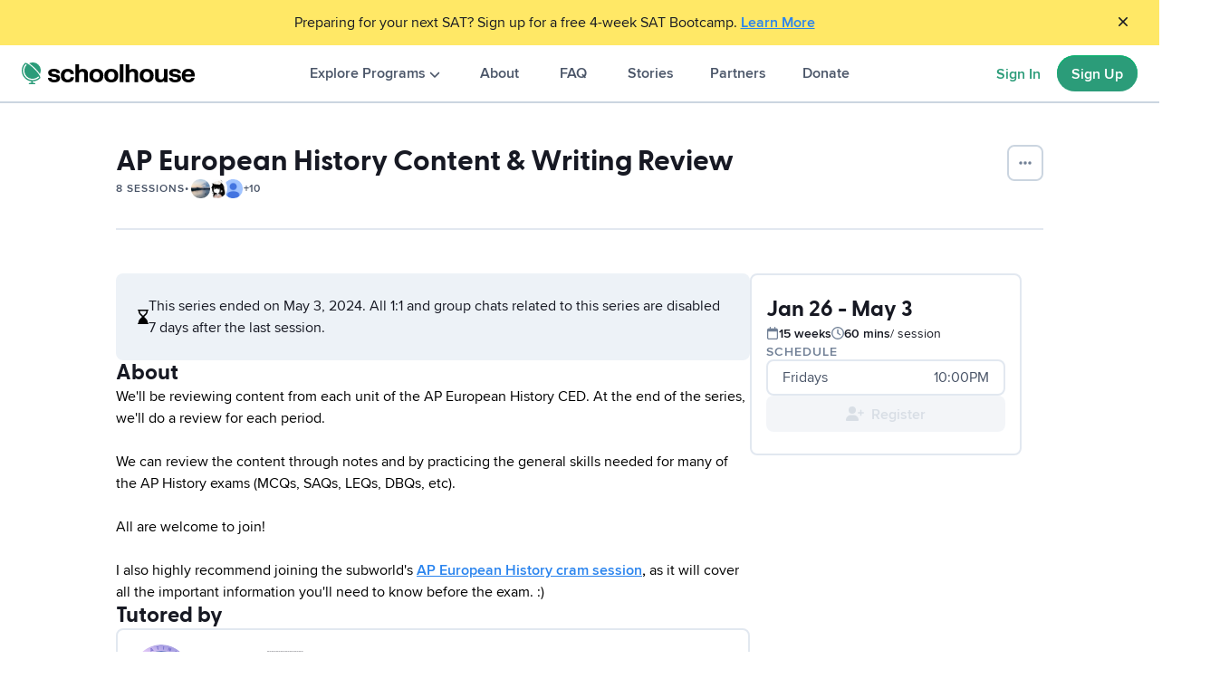

--- FILE ---
content_type: text/html; charset=utf-8
request_url: https://schoolhouse.world/series/12480
body_size: 36049
content:
<!DOCTYPE html><html lang="en"><head><meta charSet="utf-8" data-next-head=""/><meta name="viewport" content="initial-scale=1.0, width=device-width" data-next-head=""/><meta name="description" content="Ariana N is hosting a series titled &quot;AP European History Content &amp; Writing Review&quot; on Schoolhouse.world, a free online tutoring platform. Check it out on January 26, 2024 at 10:00 PM UTC." data-next-head=""/><meta name="theme-color" content="#2A84EE" data-next-head=""/><meta name="apple-mobile-web-app-capable" content="yes" data-next-head=""/><meta name="apple-mobile-web-app-status-bar-style" content="default" data-next-head=""/><meta property="og:title" content="AP European History Content &amp; Writing Review" data-next-head=""/><meta property="og:description" content="Ariana N is hosting a series titled &quot;AP European History Content &amp; Writing Review&quot; on Schoolhouse.world, a free online tutoring platform. Check it out on January 26, 2024 at 10:00 PM UTC." data-next-head=""/><meta property="og:image" content="https://assets.schoolhouse.world/public/open-graph-v1.png" data-next-head=""/><meta property="og:url" content="https://schoolhouse.world/series/12480" data-next-head=""/><meta property="og:type" content="website" data-next-head=""/><meta name="twitter:title" content="AP European History Content &amp; Writing Review" data-next-head=""/><meta name="twitter:description" content="Ariana N is hosting a series titled &quot;AP European History Content &amp; Writing Review&quot; on Schoolhouse.world, a free online tutoring platform. Check it out on January 26, 2024 at 10:00 PM UTC." data-next-head=""/><meta name="twitter:image" content="https://assets.schoolhouse.world/public/open-graph-v1.png" data-next-head=""/><meta name="twitter:card" content="summary_large_image" data-next-head=""/><link rel="canonical" href="https://schoolhouse.world/series/12480" data-next-head=""/><link rel="icon" href="https://schoolhouse.world/assets/public/pwa/logo-192.png" data-next-head=""/><link rel="apple-touch-startup-image" href="/assets/public/pwa/splash/apple-splash-2048-2732.jpg" media="(device-width: 1024px) and (device-height: 1366px) and (-webkit-device-pixel-ratio: 2) and (orientation: portrait)"/><link rel="apple-touch-startup-image" href="/assets/public/pwa/splash/apple-splash-2732-2048.jpg" media="(device-width: 1024px) and (device-height: 1366px) and (-webkit-device-pixel-ratio: 2) and (orientation: landscape)"/><link rel="apple-touch-startup-image" href="/assets/public/pwa/splash/apple-splash-1668-2388.jpg" media="(device-width: 834px) and (device-height: 1194px) and (-webkit-device-pixel-ratio: 2) and (orientation: portrait)"/><link rel="apple-touch-startup-image" href="/assets/public/pwa/splash/apple-splash-2388-1668.jpg" media="(device-width: 834px) and (device-height: 1194px) and (-webkit-device-pixel-ratio: 2) and (orientation: landscape)"/><link rel="apple-touch-startup-image" href="/assets/public/pwa/splash/apple-splash-1536-2048.jpg" media="(device-width: 768px) and (device-height: 1024px) and (-webkit-device-pixel-ratio: 2) and (orientation: portrait)"/><link rel="apple-touch-startup-image" href="/assets/public/pwa/splash/apple-splash-2048-1536.jpg" media="(device-width: 768px) and (device-height: 1024px) and (-webkit-device-pixel-ratio: 2) and (orientation: landscape)"/><link rel="apple-touch-startup-image" href="/assets/public/pwa/splash/apple-splash-1668-2224.jpg" media="(device-width: 834px) and (device-height: 1112px) and (-webkit-device-pixel-ratio: 2) and (orientation: portrait)"/><link rel="apple-touch-startup-image" href="/assets/public/pwa/splash/apple-splash-2224-1668.jpg" media="(device-width: 834px) and (device-height: 1112px) and (-webkit-device-pixel-ratio: 2) and (orientation: landscape)"/><link rel="apple-touch-startup-image" href="/assets/public/pwa/splash/apple-splash-1620-2160.jpg" media="(device-width: 810px) and (device-height: 1080px) and (-webkit-device-pixel-ratio: 2) and (orientation: portrait)"/><link rel="apple-touch-startup-image" href="/assets/public/pwa/splash/apple-splash-2160-1620.jpg" media="(device-width: 810px) and (device-height: 1080px) and (-webkit-device-pixel-ratio: 2) and (orientation: landscape)"/><link rel="apple-touch-startup-image" href="/assets/public/pwa/splash/apple-splash-1290-2796.jpg" media="(device-width: 430px) and (device-height: 932px) and (-webkit-device-pixel-ratio: 3) and (orientation: portrait)"/><link rel="apple-touch-startup-image" href="/assets/public/pwa/splash/apple-splash-2796-1290.jpg" media="(device-width: 430px) and (device-height: 932px) and (-webkit-device-pixel-ratio: 3) and (orientation: landscape)"/><link rel="apple-touch-startup-image" href="/assets/public/pwa/splash/apple-splash-1179-2556.jpg" media="(device-width: 393px) and (device-height: 852px) and (-webkit-device-pixel-ratio: 3) and (orientation: portrait)"/><link rel="apple-touch-startup-image" href="/assets/public/pwa/splash/apple-splash-2556-1179.jpg" media="(device-width: 393px) and (device-height: 852px) and (-webkit-device-pixel-ratio: 3) and (orientation: landscape)"/><link rel="apple-touch-startup-image" href="/assets/public/pwa/splash/apple-splash-1284-2778.jpg" media="(device-width: 428px) and (device-height: 926px) and (-webkit-device-pixel-ratio: 3) and (orientation: portrait)"/><link rel="apple-touch-startup-image" href="/assets/public/pwa/splash/apple-splash-2778-1284.jpg" media="(device-width: 428px) and (device-height: 926px) and (-webkit-device-pixel-ratio: 3) and (orientation: landscape)"/><link rel="apple-touch-startup-image" href="/assets/public/pwa/splash/apple-splash-1170-2532.jpg" media="(device-width: 390px) and (device-height: 844px) and (-webkit-device-pixel-ratio: 3) and (orientation: portrait)"/><link rel="apple-touch-startup-image" href="/assets/public/pwa/splash/apple-splash-2532-1170.jpg" media="(device-width: 390px) and (device-height: 844px) and (-webkit-device-pixel-ratio: 3) and (orientation: landscape)"/><link rel="apple-touch-startup-image" href="/assets/public/pwa/splash/apple-splash-1125-2436.jpg" media="(device-width: 375px) and (device-height: 812px) and (-webkit-device-pixel-ratio: 3) and (orientation: portrait)"/><link rel="apple-touch-startup-image" href="/assets/public/pwa/splash/apple-splash-2436-1125.jpg" media="(device-width: 375px) and (device-height: 812px) and (-webkit-device-pixel-ratio: 3) and (orientation: landscape)"/><link rel="apple-touch-startup-image" href="/assets/public/pwa/splash/apple-splash-1242-2688.jpg" media="(device-width: 414px) and (device-height: 896px) and (-webkit-device-pixel-ratio: 3) and (orientation: portrait)"/><link rel="apple-touch-startup-image" href="/assets/public/pwa/splash/apple-splash-2688-1242.jpg" media="(device-width: 414px) and (device-height: 896px) and (-webkit-device-pixel-ratio: 3) and (orientation: landscape)"/><link rel="apple-touch-startup-image" href="/assets/public/pwa/splash/apple-splash-828-1792.jpg" media="(device-width: 414px) and (device-height: 896px) and (-webkit-device-pixel-ratio: 2) and (orientation: portrait)"/><link rel="apple-touch-startup-image" href="/assets/public/pwa/splash/apple-splash-1792-828.jpg" media="(device-width: 414px) and (device-height: 896px) and (-webkit-device-pixel-ratio: 2) and (orientation: landscape)"/><link rel="apple-touch-startup-image" href="/assets/public/pwa/splash/apple-splash-1242-2208.jpg" media="(device-width: 414px) and (device-height: 736px) and (-webkit-device-pixel-ratio: 3) and (orientation: portrait)"/><link rel="apple-touch-startup-image" href="/assets/public/pwa/splash/apple-splash-2208-1242.jpg" media="(device-width: 414px) and (device-height: 736px) and (-webkit-device-pixel-ratio: 3) and (orientation: landscape)"/><link rel="apple-touch-startup-image" href="/assets/public/pwa/splash/apple-splash-750-1334.jpg" media="(device-width: 375px) and (device-height: 667px) and (-webkit-device-pixel-ratio: 2) and (orientation: portrait)"/><link rel="apple-touch-startup-image" href="/assets/public/pwa/splash/apple-splash-1334-750.jpg" media="(device-width: 375px) and (device-height: 667px) and (-webkit-device-pixel-ratio: 2) and (orientation: landscape)"/><link rel="apple-touch-startup-image" href="/assets/public/pwa/splash/apple-splash-640-1136.jpg" media="(device-width: 320px) and (device-height: 568px) and (-webkit-device-pixel-ratio: 2) and (orientation: portrait)"/><link rel="apple-touch-startup-image" href="/assets/public/pwa/splash/apple-splash-1136-640.jpg" media="(device-width: 320px) and (device-height: 568px) and (-webkit-device-pixel-ratio: 2) and (orientation: landscape)"/><title data-next-head="">AP European History Content &amp; Writing Review | Schoolhouse</title><link rel="preconnect" href="https://assets.schoolhouse.world"/><link rel="preconnect" href="https://avatars.schoolhouse.world"/><link rel="icon" href="/favicon.ico?v=2" sizes="any"/><link rel="manifest" href="/manifest.json"/><style>@font-face{font-family:"proximanova";src:url("https://assets.schoolhouse.world/fonts/proximanova/proximanova-thin-webfont.woff2") format("woff2"),url("https://assets.schoolhouse.world/fonts/proximanova/proximanova-thin-webfont.woff") format("woff");font-weight:100;font-style:normal}@font-face{font-family:"proximanova";src:url("https://assets.schoolhouse.world/fonts/proximanova/proximanova-thinit-webfont.woff2") format("woff2"),url("https://assets.schoolhouse.world/fonts/proximanova/proximanova-thinit-webfont.woff") format("woff");font-weight:100;font-style:italic}@font-face{font-family:"proximanova";src:url("https://assets.schoolhouse.world/fonts/proximanova/proximanova-light-webfont.woff2") format("woff2"),url("https://assets.schoolhouse.world/fonts/proximanova/proximanova-light-webfont.woff") format("woff");font-weight:300;font-style:normal}@font-face{font-family:"proximanova";src:url("https://assets.schoolhouse.world/fonts/proximanova/proximanova-lightit-webfont.woff2") format("woff2"),url("https://assets.schoolhouse.world/fonts/proximanova/proximanova-lightit-webfont.woff") format("woff");font-weight:300;font-style:italic}@font-face{font-family:"proximanova";src:url("https://assets.schoolhouse.world/fonts/proximanova/proximanova-regular-webfont.woff2") format("woff2"),url("https://assets.schoolhouse.world/fonts/proximanova/proximanova-regular-webfont.woff") format("woff");font-weight:400;font-style:normal}@font-face{font-family:"proximanova";src:url("https://assets.schoolhouse.world/fonts/proximanova/proximanova-regularit-webfont.woff2") format("woff2"),url("https://assets.schoolhouse.world/fonts/proximanova/proximanova-regularit-webfont.woff") format("woff");font-weight:400;font-style:italic}@font-face{font-family:"proximanova";src:url("https://assets.schoolhouse.world/fonts/proximanova/proximanova-medium-webfont.woff2") format("woff2"),url("https://assets.schoolhouse.world/fonts/proximanova/proximanova-medium-webfont.woff") format("woff");font-weight:500;font-style:normal}@font-face{font-family:"proximanova";src:url("https://assets.schoolhouse.world/fonts/proximanova/proximanova-mediumit-webfont.woff2") format("woff2"),url("https://assets.schoolhouse.world/fonts/proximanova/proximanova-mediumit-webfont.woff") format("woff");font-weight:500;font-style:italic}@font-face{font-family:"proximanova";src:url("https://assets.schoolhouse.world/fonts/proximanova/proximanova-semibold-webfont.woff2") format("woff2"),url("https://assets.schoolhouse.world/fonts/proximanova/proximanova-semibold-webfont.woff") format("woff");font-weight:600;font-style:normal}@font-face{font-family:"proximanova";src:url("https://assets.schoolhouse.world/fonts/proximanova/proximanova-semiboldit-webfont.woff2") format("woff2"),url("https://assets.schoolhouse.world/fonts/proximanova/proximanova-semiboldit-webfont.woff") format("woff");font-weight:600;font-style:italic}@font-face{font-family:"proximanova";src:url("https://assets.schoolhouse.world/fonts/proximanova/proximanova-bold-webfont.woff2") format("woff2"),url("https://assets.schoolhouse.world/fonts/proximanova/proximanova-bold-webfont.woff") format("woff");font-weight:700;font-style:normal}@font-face{font-family:"proximanova";src:url("https://assets.schoolhouse.world/fonts/proximanova/proximanova-boldit-webfont.woff2") format("woff2"),url("https://assets.schoolhouse.world/fonts/proximanova/proximanova-boldit-webfont.woff") format("woff");font-weight:700;font-style:italic}@font-face{font-family:"proximanova";src:url("https://assets.schoolhouse.world/fonts/proximanova/proximanova-extrabold-webfont.woff2") format("woff2"),url("https://assets.schoolhouse.world/fonts/proximanova/proximanova-extrabold-webfont.woff") format("woff");font-weight:800;font-style:normal}@font-face{font-family:"proximanova";src:url("https://assets.schoolhouse.world/fonts/proximanova/proximanova-extraboldit-webfont.woff2") format("woff2"),url("https://assets.schoolhouse.world/fonts/proximanova/proximanova-extraboldit-webfont.woff") format("woff");font-weight:800;font-style:italic}@font-face{font-family:"proximanova";src:url("https://assets.schoolhouse.world/fonts/proximanova/proximanova-black-webfont.woff2") format("woff2"),url("https://assets.schoolhouse.world/fonts/proximanova/proximanova-black-webfont.woff") format("woff");font-weight:900;font-style:normal}@font-face{font-family:"proximanova";src:url("https://assets.schoolhouse.world/fonts/proximanova/proximanova-blackit-webfont.woff2") format("woff2"),url("https://assets.schoolhouse.world/fonts/proximanova/proximanova-blackit-webfont.woff") format("woff");font-weight:900;font-style:italic}@font-face{font-family:"greycliffcf";src:url("https://assets.schoolhouse.world/fonts/greycliffcf/greycliffcf-thin-webfont.woff2") format("woff2"),url("https://assets.schoolhouse.world/fonts/greycliffcf/greycliffcf-thin-webfont.woff") format("woff");font-weight:100;font-style:normal}@font-face{font-family:"greycliffcf";src:url("https://assets.schoolhouse.world/fonts/greycliffcf/greycliffcf-thinoblique-webfont.woff2") format("woff2"),url("https://assets.schoolhouse.world/fonts/greycliffcf/greycliffcf-thinoblique-webfont.woff") format("woff");font-weight:100;font-style:italic}@font-face{font-family:"greycliffcf";src:url("https://assets.schoolhouse.world/fonts/greycliffcf/greycliffcf-extralight-webfont.woff2") format("woff2"),url("https://assets.schoolhouse.world/fonts/greycliffcf/greycliffcf-extralight-webfont.woff") format("woff");font-weight:200;font-style:normal}@font-face{font-family:"greycliffcf";src:url("https://assets.schoolhouse.world/fonts/greycliffcf/greycliffcf-extralightoblique-webfont.woff2") format("woff2"),url("https://assets.schoolhouse.world/fonts/greycliffcf/greycliffcf-extralightoblique-webfont.woff") format("woff");font-weight:200;font-style:italic}@font-face{font-family:"greycliffcf";src:url("https://assets.schoolhouse.world/fonts/greycliffcf/greycliffcf-light-webfont.woff2") format("woff2"),url("https://assets.schoolhouse.world/fonts/greycliffcf/greycliffcf-light-webfont.woff") format("woff");font-weight:300;font-style:normal}@font-face{font-family:"greycliffcf";src:url("https://assets.schoolhouse.world/fonts/greycliffcf/greycliffcf-lightoblique-webfont.woff2") format("woff2"),url("https://assets.schoolhouse.world/fonts/greycliffcf/greycliffcf-lightoblique-webfont.woff") format("woff");font-weight:300;font-style:italic}@font-face{font-family:"greycliffcf";src:url("https://assets.schoolhouse.world/fonts/greycliffcf/greycliffcf-regular-webfont.woff2") format("woff2"),url("https://assets.schoolhouse.world/fonts/greycliffcf/greycliffcf-regular-webfont.woff") format("woff");font-weight:400;font-style:normal}@font-face{font-family:"greycliffcf";src:url("https://assets.schoolhouse.world/fonts/greycliffcf/greycliffcf-regularoblique-webfont.woff2") format("woff2"),url("https://assets.schoolhouse.world/fonts/greycliffcf/greycliffcf-regularoblique-webfont.woff") format("woff");font-weight:400;font-style:italic}@font-face{font-family:"greycliffcf";src:url("https://assets.schoolhouse.world/fonts/greycliffcf/greycliffcf-medium-webfont.woff2") format("woff2"),url("https://assets.schoolhouse.world/fonts/greycliffcf/greycliffcf-medium-webfont.woff") format("woff");font-weight:500;font-style:normal}@font-face{font-family:"greycliffcf";src:url("https://assets.schoolhouse.world/fonts/greycliffcf/greycliffcf-mediumoblique-webfont.woff2") format("woff2"),url("https://assets.schoolhouse.world/fonts/greycliffcf/greycliffcf-mediumoblique-webfont.woff") format("woff");font-weight:500;font-style:italic}@font-face{font-family:"greycliffcf";src:url("https://assets.schoolhouse.world/fonts/greycliffcf/greycliffcf-demibold-webfont.woff2") format("woff2"),url("https://assets.schoolhouse.world/fonts/greycliffcf/greycliffcf-demibold-webfont.woff") format("woff");font-weight:600;font-style:normal}@font-face{font-family:"greycliffcf";src:url("https://assets.schoolhouse.world/fonts/greycliffcf/greycliffcf-demiboldoblique-webfont.woff2") format("woff2"),url("https://assets.schoolhouse.world/fonts/greycliffcf/greycliffcf-demiboldoblique-webfont.woff") format("woff");font-weight:600;font-style:italic}@font-face{font-family:"greycliffcf";src:url("https://assets.schoolhouse.world/fonts/greycliffcf/greycliffcf-bold-webfont.woff2") format("woff2"),url("https://assets.schoolhouse.world/fonts/greycliffcf/greycliffcf-bold-webfont.woff") format("woff");font-weight:700;font-style:normal}@font-face{font-family:"greycliffcf";src:url("https://assets.schoolhouse.world/fonts/greycliffcf/greycliffcf-boldoblique-webfont.woff2") format("woff2"),url("https://assets.schoolhouse.world/fonts/greycliffcf/greycliffcf-boldoblique-webfont.woff") format("woff");font-weight:700;font-style:italic}@font-face{font-family:"greycliffcf";src:url("https://assets.schoolhouse.world/fonts/greycliffcf/greycliffcf-extrabold-webfont.woff2") format("woff2"),url("https://assets.schoolhouse.world/fonts/greycliffcf/greycliffcf-extrabold-webfont.woff") format("woff");font-weight:800;font-style:normal}@font-face{font-family:"greycliffcf";src:url("https://assets.schoolhouse.world/fonts/greycliffcf/greycliffcf-extraboldoblique-webfont.woff2") format("woff2"),url("https://assets.schoolhouse.world/fonts/greycliffcf/greycliffcf-extraboldoblique-webfont.woff") format("woff");font-weight:800;font-style:italic}@font-face{font-family:"greycliffcf";src:url("https://assets.schoolhouse.world/fonts/greycliffcf/greycliffcf-heavy-webfont.woff2") format("woff2"),url("https://assets.schoolhouse.world/fonts/greycliffcf/greycliffcf-heavy-webfont.woff") format("woff");font-weight:900;font-style:normal}@font-face{font-family:"greycliffcf";src:url("https://assets.schoolhouse.world/fonts/greycliffcf/greycliffcf-heavyoblique-webfont.woff2") format("woff2"),url("https://assets.schoolhouse.world/fonts/greycliffcf/greycliffcf-heavyoblique-webfont.woff") format("woff");font-weight:900;font-style:italic}</style><style>body.shw-loading * { cursor: progress; }</style><link data-next-font="" rel="preconnect" href="/" crossorigin="anonymous"/><link rel="preload" href="/_next/static/css/8c4dc96ae716af19.css" as="style"/><link rel="stylesheet" href="/_next/static/css/8c4dc96ae716af19.css" data-n-g=""/><noscript data-n-css=""></noscript><script defer="" nomodule="" src="/_next/static/chunks/polyfills-42372ed130431b0a.js"></script><script src="/_next/static/chunks/webpack-8d6e644947590f5d.js" defer=""></script><script src="/_next/static/chunks/framework-06467e95a6083bc7.js" defer=""></script><script src="/_next/static/chunks/main-782b6e9fdaee72a1.js" defer=""></script><script src="/_next/static/chunks/pages/_app-38a2632a9ad48d6b.js" defer=""></script><script src="/_next/static/chunks/3058-046c811a6927e2b9.js" defer=""></script><script src="/_next/static/chunks/5227-3481a1ce329c74b7.js" defer=""></script><script src="/_next/static/chunks/9164-78d98a45a25b67c9.js" defer=""></script><script src="/_next/static/chunks/9556-512d5759569697e7.js" defer=""></script><script src="/_next/static/chunks/5501-90e9c57bd87b9d77.js" defer=""></script><script src="/_next/static/chunks/194-9903f27dea293434.js" defer=""></script><script src="/_next/static/chunks/1061-53275febcb5344fc.js" defer=""></script><script src="/_next/static/chunks/6724-02d404ad54a5bfac.js" defer=""></script><script src="/_next/static/chunks/422-8b7d87ee7a54ac65.js" defer=""></script><script src="/_next/static/chunks/8189-16c096b16b582034.js" defer=""></script><script src="/_next/static/chunks/6557-8ceca5bfd53b8d36.js" defer=""></script><script src="/_next/static/chunks/6725-659e19b098d8432e.js" defer=""></script><script src="/_next/static/chunks/pages/series/%5Bid%5D-e2f29add57467436.js" defer=""></script><script src="/_next/static/uuwQh7Q5rsMg9f0BhTba7/_buildManifest.js" defer=""></script><script src="/_next/static/uuwQh7Q5rsMg9f0BhTba7/_ssgManifest.js" defer=""></script></head><body><div id="__next"><style data-emotion="css-global ujcq6j">:host,:root,[data-theme]{--chakra-ring-inset:var(--chakra-empty,/*!*/ /*!*/);--chakra-ring-offset-width:0px;--chakra-ring-offset-color:#fff;--chakra-ring-color:rgba(66, 153, 225, 0.6);--chakra-ring-offset-shadow:0 0 #0000;--chakra-ring-shadow:0 0 #0000;--chakra-space-x-reverse:0;--chakra-space-y-reverse:0;--chakra-colors-transparent:transparent;--chakra-colors-current:currentColor;--chakra-colors-black:#000000;--chakra-colors-white:#FFFFFF;--chakra-colors-whiteAlpha-50:rgba(255, 255, 255, 0.04);--chakra-colors-whiteAlpha-100:rgba(255, 255, 255, 0.06);--chakra-colors-whiteAlpha-200:rgba(255, 255, 255, 0.08);--chakra-colors-whiteAlpha-300:rgba(255, 255, 255, 0.16);--chakra-colors-whiteAlpha-400:rgba(255, 255, 255, 0.24);--chakra-colors-whiteAlpha-500:rgba(255, 255, 255, 0.36);--chakra-colors-whiteAlpha-600:rgba(255, 255, 255, 0.48);--chakra-colors-whiteAlpha-700:rgba(255, 255, 255, 0.64);--chakra-colors-whiteAlpha-800:rgba(255, 255, 255, 0.80);--chakra-colors-whiteAlpha-900:rgba(255, 255, 255, 0.92);--chakra-colors-blackAlpha-50:rgba(0, 0, 0, 0.04);--chakra-colors-blackAlpha-100:rgba(0, 0, 0, 0.06);--chakra-colors-blackAlpha-200:rgba(0, 0, 0, 0.08);--chakra-colors-blackAlpha-300:rgba(0, 0, 0, 0.16);--chakra-colors-blackAlpha-400:rgba(0, 0, 0, 0.24);--chakra-colors-blackAlpha-500:rgba(0, 0, 0, 0.36);--chakra-colors-blackAlpha-600:rgba(0, 0, 0, 0.48);--chakra-colors-blackAlpha-700:rgba(0, 0, 0, 0.64);--chakra-colors-blackAlpha-800:rgba(0, 0, 0, 0.80);--chakra-colors-blackAlpha-900:rgba(0, 0, 0, 0.92);--chakra-colors-gray-50:#F7FAFC;--chakra-colors-gray-100:#EDF2F7;--chakra-colors-gray-200:#E2E8F0;--chakra-colors-gray-300:#CBD5E0;--chakra-colors-gray-400:#A0AEC0;--chakra-colors-gray-500:#718096;--chakra-colors-gray-600:#4A5568;--chakra-colors-gray-700:#2D3748;--chakra-colors-gray-800:#1A202C;--chakra-colors-gray-900:#171923;--chakra-colors-red-50:#FFF5F5;--chakra-colors-red-100:#FED7D7;--chakra-colors-red-200:#FEB2B2;--chakra-colors-red-300:#FC8181;--chakra-colors-red-400:#F56565;--chakra-colors-red-500:#E53E3E;--chakra-colors-red-600:#C53030;--chakra-colors-red-700:#9B2C2C;--chakra-colors-red-800:#822727;--chakra-colors-red-900:#63171B;--chakra-colors-orange-50:#FFFAF0;--chakra-colors-orange-100:#FEEBC8;--chakra-colors-orange-200:#FBD38D;--chakra-colors-orange-300:#F6AD55;--chakra-colors-orange-400:#ED8936;--chakra-colors-orange-500:#DD6B20;--chakra-colors-orange-600:#C05621;--chakra-colors-orange-700:#9C4221;--chakra-colors-orange-800:#7B341E;--chakra-colors-orange-900:#652B19;--chakra-colors-yellow-50:#FFFFF0;--chakra-colors-yellow-100:#FEFCBF;--chakra-colors-yellow-200:#FAF089;--chakra-colors-yellow-300:#F6E05E;--chakra-colors-yellow-400:#ECC94B;--chakra-colors-yellow-500:#D69E2E;--chakra-colors-yellow-600:#B7791F;--chakra-colors-yellow-700:#975A16;--chakra-colors-yellow-800:#744210;--chakra-colors-yellow-900:#5F370E;--chakra-colors-green-50:#F0FFF4;--chakra-colors-green-100:#C6F6D5;--chakra-colors-green-200:#9AE6B4;--chakra-colors-green-300:#68D391;--chakra-colors-green-400:#48BB78;--chakra-colors-green-500:#38A169;--chakra-colors-green-600:#2F855A;--chakra-colors-green-700:#276749;--chakra-colors-green-800:#22543D;--chakra-colors-green-900:#1C4532;--chakra-colors-teal-50:#E6FFFA;--chakra-colors-teal-100:#B2F5EA;--chakra-colors-teal-200:#81E6D9;--chakra-colors-teal-300:#4FD1C5;--chakra-colors-teal-400:#38B2AC;--chakra-colors-teal-500:#319795;--chakra-colors-teal-600:#2C7A7B;--chakra-colors-teal-700:#285E61;--chakra-colors-teal-800:#234E52;--chakra-colors-teal-900:#1D4044;--chakra-colors-blue-50:#ebf8ff;--chakra-colors-blue-100:#bee3f8;--chakra-colors-blue-200:#90cdf4;--chakra-colors-blue-300:#63b3ed;--chakra-colors-blue-400:#4299e1;--chakra-colors-blue-500:#3182ce;--chakra-colors-blue-600:#2b6cb0;--chakra-colors-blue-700:#2c5282;--chakra-colors-blue-800:#2a4365;--chakra-colors-blue-900:#1A365D;--chakra-colors-cyan-50:#EDFDFD;--chakra-colors-cyan-100:#C4F1F9;--chakra-colors-cyan-200:#9DECF9;--chakra-colors-cyan-300:#76E4F7;--chakra-colors-cyan-400:#0BC5EA;--chakra-colors-cyan-500:#00B5D8;--chakra-colors-cyan-600:#00A3C4;--chakra-colors-cyan-700:#0987A0;--chakra-colors-cyan-800:#086F83;--chakra-colors-cyan-900:#065666;--chakra-colors-purple-50:#FAF5FF;--chakra-colors-purple-100:#E9D8FD;--chakra-colors-purple-200:#D6BCFA;--chakra-colors-purple-300:#B794F4;--chakra-colors-purple-400:#9F7AEA;--chakra-colors-purple-500:#805AD5;--chakra-colors-purple-600:#6B46C1;--chakra-colors-purple-700:#553C9A;--chakra-colors-purple-800:#44337A;--chakra-colors-purple-900:#322659;--chakra-colors-pink-50:#FFF5F7;--chakra-colors-pink-100:#FED7E2;--chakra-colors-pink-200:#FBB6CE;--chakra-colors-pink-300:#F687B3;--chakra-colors-pink-400:#ED64A6;--chakra-colors-pink-500:#D53F8C;--chakra-colors-pink-600:#B83280;--chakra-colors-pink-700:#97266D;--chakra-colors-pink-800:#702459;--chakra-colors-pink-900:#521B41;--chakra-colors-dark:#171923;--chakra-colors-yellow50:#FFFDEC;--chakra-colors-yellow100:#FFF9CC;--chakra-colors-yellow200:#FFF299;--chakra-colors-yellow300:#FFE866;--chakra-colors-yellow400:#FFDF3F;--chakra-colors-yellow500:#FFD000;--chakra-colors-yellow600:#FFBE17;--chakra-colors-yellow700:#FFA800;--chakra-colors-yellow800:#F69400;--chakra-colors-yellow900:#EF8508;--chakra-colors-blue50:#E5F6FF;--chakra-colors-blue100:#D4EFFE;--chakra-colors-blue200:#A9DBFD;--chakra-colors-blue300:#7EC2F9;--chakra-colors-blue400:#5DAAF4;--chakra-colors-blue500:#2A84EE;--chakra-colors-blue600:#1E66CC;--chakra-colors-blue700:#154CAB;--chakra-colors-blue800:#0D358A;--chakra-colors-blue900:#082572;--chakra-colors-gray50:#F7FAFC;--chakra-colors-gray100:#EDF2F7;--chakra-colors-gray200:#E2E8F0;--chakra-colors-gray300:#CBD5E0;--chakra-colors-gray400:#A0AEC0;--chakra-colors-gray500:#718096;--chakra-colors-gray600:#4A5568;--chakra-colors-gray700:#2D3748;--chakra-colors-gray800:#1A202C;--chakra-colors-gray900:#171923;--chakra-colors-green50:#e7fcf3;--chakra-colors-green100:#cff8e8;--chakra-colors-green200:#9ef1d1;--chakra-colors-green300:#6eebb9;--chakra-colors-green400:#3de4a2;--chakra-colors-green500:#0DDD8B;--chakra-colors-green600:#0ab16f;--chakra-colors-green700:#088553;--chakra-colors-green800:#055838;--chakra-colors-green900:#032c1c;--chakra-colors-red50:#FFECEB;--chakra-colors-red100:#FFD8D5;--chakra-colors-red200:#FFB1AC;--chakra-colors-red300:#FF9892;--chakra-colors-red400:#FF6A66;--chakra-colors-red500:#FF303E;--chakra-colors-red600:#DB2340;--chakra-colors-red700:#B7183F;--chakra-colors-red800:#930F3C;--chakra-colors-red900:#7A0939;--chakra-colors-pink50:#FEEDF5;--chakra-colors-pink100:#FDDBEB;--chakra-colors-pink200:#FBB7D7;--chakra-colors-pink300:#F992C4;--chakra-colors-pink400:#F76EB0;--chakra-colors-pink500:#F54A9C;--chakra-colors-pink600:#DD438C;--chakra-colors-pink700:#AC346D;--chakra-colors-pink800:#7B254E;--chakra-colors-pink900:#49162F;--chakra-colors-purple50:#F6EEFF;--chakra-colors-purple100:#EAD9FD;--chakra-colors-purple200:#D3B5FC;--chakra-colors-purple300:#B78EF6;--chakra-colors-purple400:#9E70EE;--chakra-colors-purple500:#7843E3;--chakra-colors-purple600:#5C30C3;--chakra-colors-purple700:#4321A3;--chakra-colors-purple800:#2E1583;--chakra-colors-purple900:#1F0C6C;--chakra-colors-cyan50:#EBFFFD;--chakra-colors-cyan100:#D6FEFA;--chakra-colors-cyan200:#AEFDFA;--chakra-colors-cyan300:#85F6FB;--chakra-colors-cyan400:#66E6F7;--chakra-colors-cyan500:#35CEF2;--chakra-colors-cyan600:#259ECB;--chakra-colors-cyan700:#1A7CAE;--chakra-colors-cyan800:#10598C;--chakra-colors-cyan900:#0A4074;--chakra-colors-orange400:#FC8A45;--chakra-colors-orange500:#FA7022;--chakra-colors-orange700:#BE3503;--chakra-colors-skintone4:#EDBC89;--chakra-colors-skintone11:#5D4437;--chakra-colors-action:#2B9C79;--chakra-colors-actionHover:#1E7659;--chakra-colors-primary400:#124F3A;--chakra-colors-background-lite:#F7FAFC;--chakra-colors-progressBarYellow-500:#FFD000;--chakra-colors-stepperBlue-500:#2A84EE;--chakra-borders-none:0;--chakra-borders-1px:1px solid;--chakra-borders-2px:2px solid;--chakra-borders-4px:4px solid;--chakra-borders-8px:8px solid;--chakra-fonts-heading:'greycliffcf',sans-serif;--chakra-fonts-body:-apple-system,BlinkMacSystemFont,"Segoe UI",Helvetica,Arial,sans-serif,"Apple Color Emoji","Segoe UI Emoji","Segoe UI Symbol";--chakra-fonts-mono:SFMono-Regular,Menlo,Monaco,Consolas,"Liberation Mono","Courier New",monospace;--chakra-fonts-default:'proximanova',Helvetica,Arial,sans-serif;--chakra-fontSizes-3xs:0.45rem;--chakra-fontSizes-2xs:0.625rem;--chakra-fontSizes-xs:0.75rem;--chakra-fontSizes-sm:0.875rem;--chakra-fontSizes-md:1rem;--chakra-fontSizes-lg:1.125rem;--chakra-fontSizes-xl:1.25rem;--chakra-fontSizes-2xl:1.5rem;--chakra-fontSizes-3xl:1.875rem;--chakra-fontSizes-4xl:2.25rem;--chakra-fontSizes-5xl:3rem;--chakra-fontSizes-6xl:3.75rem;--chakra-fontSizes-7xl:4.5rem;--chakra-fontSizes-8xl:6rem;--chakra-fontSizes-9xl:8rem;--chakra-fontSizes-small:0.875rem;--chakra-fontSizes-default:1rem;--chakra-fontSizes-display3:1.2rem;--chakra-fontSizes-display2:1.5rem;--chakra-fontSizes-display1:2rem;--chakra-fontWeights-hairline:100;--chakra-fontWeights-thin:200;--chakra-fontWeights-light:300;--chakra-fontWeights-normal:400;--chakra-fontWeights-medium:500;--chakra-fontWeights-semibold:600;--chakra-fontWeights-bold:600;--chakra-fontWeights-extrabold:800;--chakra-fontWeights-black:900;--chakra-letterSpacings-tighter:-0.05em;--chakra-letterSpacings-tight:-0.025em;--chakra-letterSpacings-normal:0;--chakra-letterSpacings-wide:0.025em;--chakra-letterSpacings-wider:0.05em;--chakra-letterSpacings-widest:0.1em;--chakra-lineHeights-3:.75rem;--chakra-lineHeights-4:1rem;--chakra-lineHeights-5:1.25rem;--chakra-lineHeights-6:1.5rem;--chakra-lineHeights-7:1.75rem;--chakra-lineHeights-8:2rem;--chakra-lineHeights-9:2.25rem;--chakra-lineHeights-10:2.5rem;--chakra-lineHeights-normal:normal;--chakra-lineHeights-none:1;--chakra-lineHeights-shorter:1.25;--chakra-lineHeights-short:1.375;--chakra-lineHeights-base:1.5;--chakra-lineHeights-tall:1.625;--chakra-lineHeights-taller:2;--chakra-lineHeights-fullHeight:1;--chakra-lineHeights-default:1.5;--chakra-lineHeights-header:1.3;--chakra-radii-none:0;--chakra-radii-sm:0.125rem;--chakra-radii-base:0.25rem;--chakra-radii-md:0.375rem;--chakra-radii-lg:0.5rem;--chakra-radii-xl:0.75rem;--chakra-radii-2xl:1rem;--chakra-radii-3xl:1.5rem;--chakra-radii-full:9999px;--chakra-space-1:0.25rem;--chakra-space-2:0.5rem;--chakra-space-3:0.75rem;--chakra-space-4:1rem;--chakra-space-5:1.25rem;--chakra-space-6:1.5rem;--chakra-space-7:1.75rem;--chakra-space-8:2rem;--chakra-space-9:2.25rem;--chakra-space-10:2.5rem;--chakra-space-12:3rem;--chakra-space-14:3.5rem;--chakra-space-16:4rem;--chakra-space-20:5rem;--chakra-space-24:6rem;--chakra-space-28:7rem;--chakra-space-32:8rem;--chakra-space-36:9rem;--chakra-space-40:10rem;--chakra-space-44:11rem;--chakra-space-48:12rem;--chakra-space-52:13rem;--chakra-space-56:14rem;--chakra-space-60:15rem;--chakra-space-64:16rem;--chakra-space-72:18rem;--chakra-space-80:20rem;--chakra-space-96:24rem;--chakra-space-px:1px;--chakra-space-0-5:0.125rem;--chakra-space-1-5:0.375rem;--chakra-space-2-5:0.625rem;--chakra-space-3-5:0.875rem;--chakra-shadows-xs:0 0 0 1px rgba(0, 0, 0, 0.05);--chakra-shadows-sm:0 1px 2px 0 rgba(0, 0, 0, 0.05);--chakra-shadows-base:0 1px 3px 0 rgba(0, 0, 0, 0.1),0 1px 2px 0 rgba(0, 0, 0, 0.06);--chakra-shadows-md:0 4px 6px -1px rgba(0, 0, 0, 0.1),0 2px 4px -1px rgba(0, 0, 0, 0.06);--chakra-shadows-lg:0 10px 15px -3px rgba(0, 0, 0, 0.1),0 4px 6px -2px rgba(0, 0, 0, 0.05);--chakra-shadows-xl:0 20px 25px -5px rgba(0, 0, 0, 0.1),0 10px 10px -5px rgba(0, 0, 0, 0.04);--chakra-shadows-2xl:0 25px 50px -12px rgba(0, 0, 0, 0.25);--chakra-shadows-outline:0 0 0 3px rgba(66, 153, 225, 0.6);--chakra-shadows-inner:inset 0 2px 4px 0 rgba(0,0,0,0.06);--chakra-shadows-none:none;--chakra-shadows-dark-lg:rgba(0, 0, 0, 0.1) 0px 0px 0px 1px,rgba(0, 0, 0, 0.2) 0px 5px 10px,rgba(0, 0, 0, 0.4) 0px 15px 40px;--chakra-sizes-1:0.25rem;--chakra-sizes-2:0.5rem;--chakra-sizes-3:0.75rem;--chakra-sizes-4:1rem;--chakra-sizes-5:1.25rem;--chakra-sizes-6:1.5rem;--chakra-sizes-7:1.75rem;--chakra-sizes-8:2rem;--chakra-sizes-9:2.25rem;--chakra-sizes-10:2.5rem;--chakra-sizes-12:3rem;--chakra-sizes-14:3.5rem;--chakra-sizes-16:4rem;--chakra-sizes-20:5rem;--chakra-sizes-24:6rem;--chakra-sizes-28:7rem;--chakra-sizes-32:8rem;--chakra-sizes-36:9rem;--chakra-sizes-40:10rem;--chakra-sizes-44:11rem;--chakra-sizes-48:12rem;--chakra-sizes-52:13rem;--chakra-sizes-56:14rem;--chakra-sizes-60:15rem;--chakra-sizes-64:16rem;--chakra-sizes-72:18rem;--chakra-sizes-80:20rem;--chakra-sizes-96:24rem;--chakra-sizes-px:1px;--chakra-sizes-0-5:0.125rem;--chakra-sizes-1-5:0.375rem;--chakra-sizes-2-5:0.625rem;--chakra-sizes-3-5:0.875rem;--chakra-sizes-max:max-content;--chakra-sizes-min:min-content;--chakra-sizes-full:100%;--chakra-sizes-3xs:14rem;--chakra-sizes-2xs:16rem;--chakra-sizes-xs:20rem;--chakra-sizes-sm:24rem;--chakra-sizes-md:28rem;--chakra-sizes-lg:32rem;--chakra-sizes-xl:36rem;--chakra-sizes-2xl:42rem;--chakra-sizes-3xl:48rem;--chakra-sizes-4xl:56rem;--chakra-sizes-5xl:64rem;--chakra-sizes-6xl:72rem;--chakra-sizes-7xl:80rem;--chakra-sizes-8xl:90rem;--chakra-sizes-prose:60ch;--chakra-sizes-container-sm:640px;--chakra-sizes-container-md:768px;--chakra-sizes-container-lg:1024px;--chakra-sizes-container-xl:1280px;--chakra-zIndices-hide:-1;--chakra-zIndices-auto:auto;--chakra-zIndices-base:0;--chakra-zIndices-docked:10;--chakra-zIndices-dropdown:1000;--chakra-zIndices-sticky:1100;--chakra-zIndices-banner:1200;--chakra-zIndices-overlay:1300;--chakra-zIndices-modal:1400;--chakra-zIndices-popover:1500;--chakra-zIndices-skipLink:1600;--chakra-zIndices-toast:1700;--chakra-zIndices-tooltip:1800;--chakra-transition-property-common:background-color,border-color,color,fill,stroke,opacity,box-shadow,transform;--chakra-transition-property-colors:background-color,border-color,color,fill,stroke;--chakra-transition-property-dimensions:width,height;--chakra-transition-property-position:left,right,top,bottom;--chakra-transition-property-background:background-color,background-image,background-position;--chakra-transition-easing-ease-in:cubic-bezier(0.4, 0, 1, 1);--chakra-transition-easing-ease-out:cubic-bezier(0, 0, 0.2, 1);--chakra-transition-easing-ease-in-out:cubic-bezier(0.4, 0, 0.2, 1);--chakra-transition-duration-ultra-fast:50ms;--chakra-transition-duration-faster:100ms;--chakra-transition-duration-fast:150ms;--chakra-transition-duration-normal:200ms;--chakra-transition-duration-slow:300ms;--chakra-transition-duration-slower:400ms;--chakra-transition-duration-ultra-slow:500ms;--chakra-blur-none:0;--chakra-blur-sm:4px;--chakra-blur-base:8px;--chakra-blur-md:12px;--chakra-blur-lg:16px;--chakra-blur-xl:24px;--chakra-blur-2xl:40px;--chakra-blur-3xl:64px;--chakra-breakpoints-base:0em;--chakra-breakpoints-sm:30em;--chakra-breakpoints-md:48em;--chakra-breakpoints-lg:62em;--chakra-breakpoints-xl:80em;--chakra-breakpoints-2xl:96em;}.chakra-ui-light :host:not([data-theme]),.chakra-ui-light :root:not([data-theme]),.chakra-ui-light [data-theme]:not([data-theme]),[data-theme=light] :host:not([data-theme]),[data-theme=light] :root:not([data-theme]),[data-theme=light] [data-theme]:not([data-theme]),:host[data-theme=light],:root[data-theme=light],[data-theme][data-theme=light]{--chakra-colors-chakra-body-text:var(--chakra-colors-gray-800);--chakra-colors-chakra-body-bg:var(--chakra-colors-white);--chakra-colors-chakra-border-color:var(--chakra-colors-gray-200);--chakra-colors-chakra-inverse-text:var(--chakra-colors-white);--chakra-colors-chakra-subtle-bg:var(--chakra-colors-gray-100);--chakra-colors-chakra-subtle-text:var(--chakra-colors-gray-600);--chakra-colors-chakra-placeholder-color:var(--chakra-colors-gray-500);}.chakra-ui-dark :host:not([data-theme]),.chakra-ui-dark :root:not([data-theme]),.chakra-ui-dark [data-theme]:not([data-theme]),[data-theme=dark] :host:not([data-theme]),[data-theme=dark] :root:not([data-theme]),[data-theme=dark] [data-theme]:not([data-theme]),:host[data-theme=dark],:root[data-theme=dark],[data-theme][data-theme=dark]{--chakra-colors-chakra-body-text:var(--chakra-colors-whiteAlpha-900);--chakra-colors-chakra-body-bg:var(--chakra-colors-gray-800);--chakra-colors-chakra-border-color:var(--chakra-colors-whiteAlpha-300);--chakra-colors-chakra-inverse-text:var(--chakra-colors-gray-800);--chakra-colors-chakra-subtle-bg:var(--chakra-colors-gray-700);--chakra-colors-chakra-subtle-text:var(--chakra-colors-gray-400);--chakra-colors-chakra-placeholder-color:var(--chakra-colors-whiteAlpha-400);}</style><style data-emotion="css-global 7vw66x">:root,:host{--chakra-vh:100vh;}@supports (height: -webkit-fill-available){:root,:host{--chakra-vh:-webkit-fill-available;}}@supports (height: -moz-fill-available){:root,:host{--chakra-vh:-moz-fill-available;}}@supports (height: 100dvh){:root,:host{--chakra-vh:100dvh;}}</style><style data-emotion="css-global o70as0">body{font-family:'proximanova',Helvetica,Arial,sans-serif;color:text;background:var(--chakra-colors-chakra-body-bg);transition-property:background-color;transition-duration:var(--chakra-transition-duration-normal);line-height:1.5;margin:0px;padding:0px;overflow-wrap:break-word;word-wrap:break-word;}*::-webkit-input-placeholder{color:var(--chakra-colors-chakra-placeholder-color);}*::-moz-placeholder{color:var(--chakra-colors-chakra-placeholder-color);}*:-ms-input-placeholder{color:var(--chakra-colors-chakra-placeholder-color);}*::placeholder{color:var(--chakra-colors-chakra-placeholder-color);}*,*::before,::after{border-color:var(--chakra-colors-chakra-border-color);}*{box-sizing:border-box;}html{font-size:100%;}#nprogress .bar{background:#2A84EE;}#nprogress .peg{box-shadow:0 0 10px '#1E66CC',0 0 5px '#1E66CC';}#nprogress .spinner-icon{display:none;}ul{margin:0px;}</style><div class="css-0"><style data-emotion="css 2renbw">.css-2renbw{display:-webkit-box;display:-webkit-flex;display:-ms-flexbox;display:flex;-webkit-flex-direction:column;-ms-flex-direction:column;flex-direction:column;margin-top:calc(64px + 0px);min-height:calc(100vh - calc(64px + 0px));background:auto;}</style><main class="css-2renbw"><style data-emotion="css 1rhwgbf">.css-1rhwgbf{position:fixed;top:0px;left:0px;width:100%;z-index:5;}</style><div class="css-1rhwgbf"><style data-emotion="css j28smf">.css-j28smf{height:64px;background:var(--chakra-colors-white);border-bottom:2px solid #CBD5E0;position:relative;}</style><div class="css-j28smf"><style data-emotion="css 5f4k6c">.css-5f4k6c{display:-webkit-box;display:-webkit-flex;display:-ms-flexbox;display:flex;-webkit-align-items:center;-webkit-box-align:center;-ms-flex-align:center;align-items:center;height:100%;padding-top:0px;padding-bottom:0px;-webkit-padding-start:16px;padding-inline-start:16px;-webkit-padding-end:16px;padding-inline-end:16px;-webkit-box-pack:justify;-webkit-justify-content:space-between;justify-content:space-between;position:relative;}@media screen and (min-width: 62em){.css-5f4k6c{-webkit-padding-start:24px;padding-inline-start:24px;-webkit-padding-end:24px;padding-inline-end:24px;-webkit-box-pack:normal;-ms-flex-pack:normal;-webkit-justify-content:normal;justify-content:normal;}}</style><div class="css-5f4k6c"><style data-emotion="css n2ovd6">.css-n2ovd6{-webkit-align-items:center;-webkit-box-align:center;-ms-flex-align:center;align-items:center;-webkit-box-pack:center;-ms-flex-pack:center;-webkit-justify-content:center;justify-content:center;-webkit-user-select:none;-moz-user-select:none;-ms-user-select:none;user-select:none;white-space:nowrap;vertical-align:middle;outline:2px solid transparent;outline-offset:2px;line-height:1.2;font-weight:600;transition-property:var(--chakra-transition-property-common);transition-duration:var(--chakra-transition-duration-normal);font-family:'proximanova',Helvetica,Arial,sans-serif;background:none;-webkit-padding-start:var(--chakra-space-4);padding-inline-start:var(--chakra-space-4);-webkit-padding-end:var(--chakra-space-4);padding-inline-end:var(--chakra-space-4);padding-top:9px;padding-bottom:9px;-webkit-text-decoration:none;text-decoration:none;height:40px;min-width:var(--chakra-sizes-10);font-size:var(--chakra-fontSizes-md);color:#2A84EE;border-color:#CBD5E0;position:absolute;display:-webkit-box;display:-webkit-flex;display:-ms-flexbox;display:flex;-webkit-appearance:none;-moz-appearance:none;-ms-appearance:none;appearance:none;border:0;padding:0px;width:40px;border-radius:50%;background-color:#FFFFFF;}.css-n2ovd6:focus-visible,.css-n2ovd6[data-focus-visible]{box-shadow:var(--chakra-shadows-outline);}.css-n2ovd6:disabled,.css-n2ovd6[disabled],.css-n2ovd6[aria-disabled=true],.css-n2ovd6[data-disabled]{opacity:0.4;cursor:not-allowed!important;box-shadow:var(--chakra-shadows-none);color:#A0AEC0;background:none;}@media screen and (min-width: 62em){.css-n2ovd6{display:none;}}.css-n2ovd6:hover,.css-n2ovd6[data-hover]{background-color:#EDF2F7;outline:2px solid transparent;outline-offset:2px;}.css-n2ovd6:active,.css-n2ovd6[data-active]{outline:2px solid transparent;outline-offset:2px;}.css-n2ovd6:focus,.css-n2ovd6[data-focus]{outline:2px solid transparent;outline-offset:2px;}</style><button type="button" class="chakra-button css-n2ovd6"><svg aria-hidden="true" focusable="false" data-prefix="far" data-icon="bars" class="svg-inline--fa fa-bars " role="img" xmlns="http://www.w3.org/2000/svg" viewBox="0 0 448 512" color="#171923"><path fill="currentColor" d="M0 88C0 74.7 10.7 64 24 64l400 0c13.3 0 24 10.7 24 24s-10.7 24-24 24L24 112C10.7 112 0 101.3 0 88zM0 248c0-13.3 10.7-24 24-24l400 0c13.3 0 24 10.7 24 24s-10.7 24-24 24L24 272c-13.3 0-24-10.7-24-24zM448 408c0 13.3-10.7 24-24 24L24 432c-13.3 0-24-10.7-24-24s10.7-24 24-24l400 0c13.3 0 24 10.7 24 24z"></path></svg></button><style data-emotion="css 1v4sovf">.css-1v4sovf{display:-webkit-box;display:-webkit-flex;display:-ms-flexbox;display:flex;-webkit-align-items:center;-webkit-box-align:center;-ms-flex-align:center;align-items:center;margin-right:16px;position:absolute;height:100%;}</style><div role="group" class="css-1v4sovf"><style data-emotion="css 1p3gwt1">.css-1p3gwt1{transition-property:var(--chakra-transition-property-common);transition-duration:var(--chakra-transition-duration-fast);transition-timing-function:var(--chakra-transition-easing-ease-out);cursor:pointer;-webkit-text-decoration:underline;text-decoration:underline;outline:2px solid transparent;outline-offset:2px;color:var(--chakra-colors-blue500);font-weight:600;display:inline-block;}.css-1p3gwt1:hover,.css-1p3gwt1[data-hover]{-webkit-text-decoration:underline;text-decoration:underline;color:var(--chakra-colors-blue600);}.css-1p3gwt1:focus-visible,.css-1p3gwt1[data-focus-visible]{box-shadow:var(--chakra-shadows-outline);}.css-1p3gwt1:active,.css-1p3gwt1[data-active]{color:var(--chakra-colors-blue700);}</style><a class="chakra-link css-1p3gwt1" tabindex="0" href="/"><style data-emotion="css 1a5nddp">.css-1a5nddp{-webkit-align-items:center;-webkit-box-align:center;-ms-flex-align:center;align-items:center;-webkit-box-pack:center;-ms-flex-pack:center;-webkit-justify-content:center;justify-content:center;display:none;}@media screen and (min-width: 30em){.css-1a5nddp{display:none;}}@media screen and (min-width: 48em){.css-1a5nddp{display:none;}}@media screen and (min-width: 62em){.css-1a5nddp{display:-webkit-box;display:-webkit-flex;display:-ms-flexbox;display:flex;}}@media screen and (min-width: 80em){.css-1a5nddp{display:none;}}</style><div class="css-1a5nddp"><svg xmlns="http://www.w3.org/2000/svg" width="170" height="20" fill="none" viewBox="0 0 191 24" role="img"><title>Schoolhouse.world: peer tutoring, for free.</title><path d="M12.1748 7.23241e-06C10.7973 -0.00175734 9.43765 0.319395 8.20778 0.936997C12.8596 4.10706 16.8773 8.10559 20.0583 12.7297C20.679 11.505 21.0018 10.1525 21 8.7823C21 3.93325 17.0507 7.23241e-06 12.1748 7.23241e-06ZM20.3651 17.4252L20.3499 17.4102C21.313 16.2615 18.43 11.6965 13.8369 7.12536C9.24378 2.55511 4.65957 -0.31144 3.5053 0.646724L3.49018 0.631725C-1.16339 5.26285 -1.16339 12.7967 3.49018 17.4278C5.48304 19.4112 8.00769 20.5414 10.6106 20.8264V22.5486H9.1433C8.3385 22.5486 7.68578 23.1989 7.68578 24H15.0614C15.0614 23.1989 14.4078 22.5486 13.603 22.5486H12.1357V20.8952C15.1254 20.8441 18.0965 19.6927 20.3713 17.4278L20.3651 17.4252ZM4.50751 1.67194L5.5284 2.68746C3.82099 4.38674 2.88281 6.64187 2.88281 9.04169C2.88281 11.4424 3.82099 13.7011 5.5284 15.3968C7.2358 17.0926 9.50167 18.0296 11.9143 18.0296C14.326 18.0296 16.5954 17.0952 18.2993 15.3968L19.3202 16.4123C15.2348 20.4629 8.59995 20.4603 4.51996 16.4C0.439969 12.3406 0.4373 5.73752 4.50751 1.67194Z" fill="#2B9C79"></path><path d="M35.538 7.06623C39.6449 7.06623 41.9382 8.79 42.181 11.4083V11.8163H38.5412C38.4423 10.3822 37.2466 9.9018 35.5645 9.9018C33.8823 9.9018 33.0151 10.4078 33.0151 11.2829C33.0151 12.1581 33.711 12.461 34.7097 12.6252L37.5486 13.0924C40.4397 13.5728 42.3779 14.757 42.3779 17.3682C42.3779 19.9804 40.3152 21.9868 35.9389 21.9868C31.5626 21.9868 29.1907 19.9936 29 17.5201V17.1122H32.7123C32.8244 18.533 34.1975 19.1185 35.9327 19.1185C37.667 19.1185 38.5676 18.5065 38.5676 17.5855C38.5676 16.6644 37.8709 16.3289 36.6418 16.1249L33.8028 15.6577C31.0636 15.2241 29.2172 13.9604 29.2172 11.3818C29.2172 8.80237 31.4575 7.06623 35.538 7.06623ZM50.704 7.03974C55.0733 7.03974 57.4327 9.53974 57.5837 12.257V12.6641H53.8838C53.7593 11.4604 52.9708 10.1385 50.8153 10.1385C48.6598 10.1385 47.1551 11.7236 47.1551 14.5265C47.1551 17.3285 48.575 18.9145 50.8153 18.9145C53.0555 18.9145 53.8052 17.5334 53.9236 16.2503H57.6623V16.6582C57.4451 19.5 55.113 22 50.704 22C46.2942 22 43.1276 19.5 43.1276 14.5265C43.1276 9.55298 46.2818 7.03974 50.704 7.03974ZM63.2148 2V8.62487H63.4311C64.3716 7.54574 65.8039 7.09184 67.5911 7.09184C71.0014 7.09184 73.1171 8.8686 73.1171 12.408V21.6706H69.102V12.7497C69.102 11.086 68.1624 10.2497 66.4935 10.2497C64.693 10.2497 63.2077 11.2176 63.2077 13.6646V21.6706H59.1935V2H63.2148ZM82.4216 7.03974C86.9224 7.03974 90.1755 9.57859 90.1755 14.5265C90.1755 19.4735 86.9295 22 82.4216 22C77.9137 22 74.6677 19.4603 74.6677 14.5265C74.6677 9.59184 77.9137 7.03974 82.4216 7.03974ZM82.4216 18.9278C84.6751 18.9278 86.1074 17.3815 86.1074 14.5265C86.1074 11.6706 84.6751 10.112 82.4216 10.112C80.1672 10.112 78.735 11.6706 78.735 14.5265C78.735 17.3815 80.1672 18.9278 82.4216 18.9278ZM98.8751 7.03974C103.376 7.03974 106.629 9.57859 106.629 14.5265C106.629 19.4735 103.383 22 98.8751 22C94.3673 22 91.1212 19.4603 91.1212 14.5265C91.1212 9.59184 94.3673 7.03974 98.8751 7.03974ZM98.8751 18.9278C101.129 18.9278 102.562 17.3815 102.562 14.5265C102.562 11.6706 101.129 10.112 98.8751 10.112C96.6216 10.112 95.1885 11.6706 95.1885 14.5265C95.1885 17.3815 96.6216 18.9278 98.8751 18.9278ZM112.313 2V21.6706H108.298V2H112.313ZM118.713 2V8.62487H118.93C119.869 7.54574 121.302 7.09184 123.09 7.09184C126.5 7.09184 128.616 8.8686 128.616 12.408V21.6706H124.6V12.7497C124.6 11.086 123.661 10.2497 121.992 10.2497C120.192 10.2497 118.706 11.2176 118.706 13.6646V21.6706H114.692V2H118.713ZM137.92 7.03974C142.421 7.03974 145.673 9.57859 145.673 14.5265C145.673 19.4735 142.427 22 137.92 22C133.412 22 130.166 19.4603 130.166 14.5265C130.166 9.59184 133.412 7.03974 137.92 7.03974ZM137.92 18.9278C140.174 18.9278 141.606 17.3815 141.606 14.5265C141.606 11.6706 140.174 10.112 137.92 10.112C135.666 10.112 134.233 11.6706 134.233 14.5265C134.233 17.3815 135.666 18.9278 137.92 18.9278ZM157.127 21.6706V20.316H156.91C155.97 21.4604 154.525 21.9541 152.678 21.9541C149.268 21.9541 147.218 20.1641 147.218 16.6247V7.36206H151.233V16.2962C151.233 17.9475 152.107 18.7962 153.769 18.7962C155.569 18.7962 156.988 17.8292 156.988 15.3681V7.36206H161.017V21.6644H157.127V21.6706ZM169.092 7.06623C173.199 7.06623 175.492 8.79 175.735 11.4083V11.8163H172.095C171.996 10.3822 170.801 9.9018 169.118 9.9018C167.436 9.9018 166.569 10.4078 166.569 11.2829C166.569 12.1581 167.266 12.461 168.265 12.6252L171.103 13.0924C173.995 13.5728 175.933 14.757 175.933 17.3682C175.933 19.9804 173.869 21.9868 169.493 21.9868C165.117 21.9868 162.751 19.9936 162.561 17.5201V17.1122H166.273C166.385 18.533 167.759 19.1185 169.493 19.1185C171.228 19.1185 172.128 18.5065 172.128 17.5855C172.128 16.6644 171.431 16.3289 170.203 16.1249L167.364 15.6577C164.624 15.2241 162.777 13.9604 162.777 11.3818C162.777 8.80237 165.019 7.06623 169.099 7.06623H169.092ZM184.028 7.03974C188.378 7.03974 190.999 9.59184 190.999 13.9931V15.6189H180.519C180.571 17.559 181.827 19.0328 184.002 19.0328C186.177 19.0328 187.018 17.9537 187.235 17.0786H190.73V17.4866C190.276 19.4541 188.503 21.9938 184.074 21.9938C179.645 21.9938 176.688 19.4938 176.688 14.5071C176.688 9.51943 179.619 7.03267 184.028 7.03267V7.03974ZM187.248 12.8884C187.222 11.2768 186.17 9.96715 183.976 9.96715C181.78 9.96715 180.729 11.3227 180.565 12.8884H187.254H187.248Z" fill="black"></path></svg></div><style data-emotion="css 1cj1ogx">.css-1cj1ogx{-webkit-align-items:center;-webkit-box-align:center;-ms-flex-align:center;align-items:center;-webkit-box-pack:center;-ms-flex-pack:center;-webkit-justify-content:center;justify-content:center;display:none;}@media screen and (min-width: 80em){.css-1cj1ogx{display:-webkit-box;display:-webkit-flex;display:-ms-flexbox;display:flex;}}</style><div class="css-1cj1ogx"><svg xmlns="http://www.w3.org/2000/svg" width="191" height="32" fill="none" viewBox="0 0 191 24" role="img"><title>Schoolhouse.world: peer tutoring, for free.</title><path d="M12.1748 7.23241e-06C10.7973 -0.00175734 9.43765 0.319395 8.20778 0.936997C12.8596 4.10706 16.8773 8.10559 20.0583 12.7297C20.679 11.505 21.0018 10.1525 21 8.7823C21 3.93325 17.0507 7.23241e-06 12.1748 7.23241e-06ZM20.3651 17.4252L20.3499 17.4102C21.313 16.2615 18.43 11.6965 13.8369 7.12536C9.24378 2.55511 4.65957 -0.31144 3.5053 0.646724L3.49018 0.631725C-1.16339 5.26285 -1.16339 12.7967 3.49018 17.4278C5.48304 19.4112 8.00769 20.5414 10.6106 20.8264V22.5486H9.1433C8.3385 22.5486 7.68578 23.1989 7.68578 24H15.0614C15.0614 23.1989 14.4078 22.5486 13.603 22.5486H12.1357V20.8952C15.1254 20.8441 18.0965 19.6927 20.3713 17.4278L20.3651 17.4252ZM4.50751 1.67194L5.5284 2.68746C3.82099 4.38674 2.88281 6.64187 2.88281 9.04169C2.88281 11.4424 3.82099 13.7011 5.5284 15.3968C7.2358 17.0926 9.50167 18.0296 11.9143 18.0296C14.326 18.0296 16.5954 17.0952 18.2993 15.3968L19.3202 16.4123C15.2348 20.4629 8.59995 20.4603 4.51996 16.4C0.439969 12.3406 0.4373 5.73752 4.50751 1.67194Z" fill="#2B9C79"></path><path d="M35.538 7.06623C39.6449 7.06623 41.9382 8.79 42.181 11.4083V11.8163H38.5412C38.4423 10.3822 37.2466 9.9018 35.5645 9.9018C33.8823 9.9018 33.0151 10.4078 33.0151 11.2829C33.0151 12.1581 33.711 12.461 34.7097 12.6252L37.5486 13.0924C40.4397 13.5728 42.3779 14.757 42.3779 17.3682C42.3779 19.9804 40.3152 21.9868 35.9389 21.9868C31.5626 21.9868 29.1907 19.9936 29 17.5201V17.1122H32.7123C32.8244 18.533 34.1975 19.1185 35.9327 19.1185C37.667 19.1185 38.5676 18.5065 38.5676 17.5855C38.5676 16.6644 37.8709 16.3289 36.6418 16.1249L33.8028 15.6577C31.0636 15.2241 29.2172 13.9604 29.2172 11.3818C29.2172 8.80237 31.4575 7.06623 35.538 7.06623ZM50.704 7.03974C55.0733 7.03974 57.4327 9.53974 57.5837 12.257V12.6641H53.8838C53.7593 11.4604 52.9708 10.1385 50.8153 10.1385C48.6598 10.1385 47.1551 11.7236 47.1551 14.5265C47.1551 17.3285 48.575 18.9145 50.8153 18.9145C53.0555 18.9145 53.8052 17.5334 53.9236 16.2503H57.6623V16.6582C57.4451 19.5 55.113 22 50.704 22C46.2942 22 43.1276 19.5 43.1276 14.5265C43.1276 9.55298 46.2818 7.03974 50.704 7.03974ZM63.2148 2V8.62487H63.4311C64.3716 7.54574 65.8039 7.09184 67.5911 7.09184C71.0014 7.09184 73.1171 8.8686 73.1171 12.408V21.6706H69.102V12.7497C69.102 11.086 68.1624 10.2497 66.4935 10.2497C64.693 10.2497 63.2077 11.2176 63.2077 13.6646V21.6706H59.1935V2H63.2148ZM82.4216 7.03974C86.9224 7.03974 90.1755 9.57859 90.1755 14.5265C90.1755 19.4735 86.9295 22 82.4216 22C77.9137 22 74.6677 19.4603 74.6677 14.5265C74.6677 9.59184 77.9137 7.03974 82.4216 7.03974ZM82.4216 18.9278C84.6751 18.9278 86.1074 17.3815 86.1074 14.5265C86.1074 11.6706 84.6751 10.112 82.4216 10.112C80.1672 10.112 78.735 11.6706 78.735 14.5265C78.735 17.3815 80.1672 18.9278 82.4216 18.9278ZM98.8751 7.03974C103.376 7.03974 106.629 9.57859 106.629 14.5265C106.629 19.4735 103.383 22 98.8751 22C94.3673 22 91.1212 19.4603 91.1212 14.5265C91.1212 9.59184 94.3673 7.03974 98.8751 7.03974ZM98.8751 18.9278C101.129 18.9278 102.562 17.3815 102.562 14.5265C102.562 11.6706 101.129 10.112 98.8751 10.112C96.6216 10.112 95.1885 11.6706 95.1885 14.5265C95.1885 17.3815 96.6216 18.9278 98.8751 18.9278ZM112.313 2V21.6706H108.298V2H112.313ZM118.713 2V8.62487H118.93C119.869 7.54574 121.302 7.09184 123.09 7.09184C126.5 7.09184 128.616 8.8686 128.616 12.408V21.6706H124.6V12.7497C124.6 11.086 123.661 10.2497 121.992 10.2497C120.192 10.2497 118.706 11.2176 118.706 13.6646V21.6706H114.692V2H118.713ZM137.92 7.03974C142.421 7.03974 145.673 9.57859 145.673 14.5265C145.673 19.4735 142.427 22 137.92 22C133.412 22 130.166 19.4603 130.166 14.5265C130.166 9.59184 133.412 7.03974 137.92 7.03974ZM137.92 18.9278C140.174 18.9278 141.606 17.3815 141.606 14.5265C141.606 11.6706 140.174 10.112 137.92 10.112C135.666 10.112 134.233 11.6706 134.233 14.5265C134.233 17.3815 135.666 18.9278 137.92 18.9278ZM157.127 21.6706V20.316H156.91C155.97 21.4604 154.525 21.9541 152.678 21.9541C149.268 21.9541 147.218 20.1641 147.218 16.6247V7.36206H151.233V16.2962C151.233 17.9475 152.107 18.7962 153.769 18.7962C155.569 18.7962 156.988 17.8292 156.988 15.3681V7.36206H161.017V21.6644H157.127V21.6706ZM169.092 7.06623C173.199 7.06623 175.492 8.79 175.735 11.4083V11.8163H172.095C171.996 10.3822 170.801 9.9018 169.118 9.9018C167.436 9.9018 166.569 10.4078 166.569 11.2829C166.569 12.1581 167.266 12.461 168.265 12.6252L171.103 13.0924C173.995 13.5728 175.933 14.757 175.933 17.3682C175.933 19.9804 173.869 21.9868 169.493 21.9868C165.117 21.9868 162.751 19.9936 162.561 17.5201V17.1122H166.273C166.385 18.533 167.759 19.1185 169.493 19.1185C171.228 19.1185 172.128 18.5065 172.128 17.5855C172.128 16.6644 171.431 16.3289 170.203 16.1249L167.364 15.6577C164.624 15.2241 162.777 13.9604 162.777 11.3818C162.777 8.80237 165.019 7.06623 169.099 7.06623H169.092ZM184.028 7.03974C188.378 7.03974 190.999 9.59184 190.999 13.9931V15.6189H180.519C180.571 17.559 181.827 19.0328 184.002 19.0328C186.177 19.0328 187.018 17.9537 187.235 17.0786H190.73V17.4866C190.276 19.4541 188.503 21.9938 184.074 21.9938C179.645 21.9938 176.688 19.4938 176.688 14.5071C176.688 9.51943 179.619 7.03267 184.028 7.03267V7.03974ZM187.248 12.8884C187.222 11.2768 186.17 9.96715 183.976 9.96715C181.78 9.96715 180.729 11.3227 180.565 12.8884H187.254H187.248Z" fill="black"></path></svg></div></a></div><style data-emotion="css ot7d7e">.css-ot7d7e{-webkit-box-pack:center;-ms-flex-pack:center;-webkit-justify-content:center;justify-content:center;-webkit-align-items:center;-webkit-box-align:center;-ms-flex-align:center;align-items:center;position:absolute;left:70px;right:70px;top:2px;height:100%;display:-webkit-box;display:-webkit-flex;display:-ms-flexbox;display:flex;}@media screen and (min-width: 30em){.css-ot7d7e{display:-webkit-box;display:-webkit-flex;display:-ms-flexbox;display:flex;}}@media screen and (min-width: 48em){.css-ot7d7e{display:-webkit-box;display:-webkit-flex;display:-ms-flexbox;display:flex;}}@media screen and (min-width: 62em){.css-ot7d7e{display:none;}}</style><div class="css-ot7d7e"><style data-emotion="css 1osn3un">.css-1osn3un{transition-property:var(--chakra-transition-property-common);transition-duration:var(--chakra-transition-duration-fast);transition-timing-function:var(--chakra-transition-easing-ease-out);cursor:pointer;-webkit-text-decoration:none;text-decoration:none;outline:2px solid transparent;outline-offset:2px;color:inherit;display:inline-block;}.css-1osn3un:hover,.css-1osn3un[data-hover]{-webkit-text-decoration:none;text-decoration:none;}.css-1osn3un:focus-visible,.css-1osn3un[data-focus-visible]{box-shadow:var(--chakra-shadows-outline);}</style><a class="chakra-link css-1osn3un" tabindex="0" href="/"><style data-emotion="css 4g6ai3">.css-4g6ai3{cursor:pointer;}</style><div class="css-4g6ai3"><svg xmlns="http://www.w3.org/2000/svg" width="191" height="20" fill="none" viewBox="0 0 191 24" role="img"><title>Schoolhouse.world: peer tutoring, for free.</title><path d="M12.1748 7.23241e-06C10.7973 -0.00175734 9.43765 0.319395 8.20778 0.936997C12.8596 4.10706 16.8773 8.10559 20.0583 12.7297C20.679 11.505 21.0018 10.1525 21 8.7823C21 3.93325 17.0507 7.23241e-06 12.1748 7.23241e-06ZM20.3651 17.4252L20.3499 17.4102C21.313 16.2615 18.43 11.6965 13.8369 7.12536C9.24378 2.55511 4.65957 -0.31144 3.5053 0.646724L3.49018 0.631725C-1.16339 5.26285 -1.16339 12.7967 3.49018 17.4278C5.48304 19.4112 8.00769 20.5414 10.6106 20.8264V22.5486H9.1433C8.3385 22.5486 7.68578 23.1989 7.68578 24H15.0614C15.0614 23.1989 14.4078 22.5486 13.603 22.5486H12.1357V20.8952C15.1254 20.8441 18.0965 19.6927 20.3713 17.4278L20.3651 17.4252ZM4.50751 1.67194L5.5284 2.68746C3.82099 4.38674 2.88281 6.64187 2.88281 9.04169C2.88281 11.4424 3.82099 13.7011 5.5284 15.3968C7.2358 17.0926 9.50167 18.0296 11.9143 18.0296C14.326 18.0296 16.5954 17.0952 18.2993 15.3968L19.3202 16.4123C15.2348 20.4629 8.59995 20.4603 4.51996 16.4C0.439969 12.3406 0.4373 5.73752 4.50751 1.67194Z" fill="#2B9C79"></path><path d="M35.538 7.06623C39.6449 7.06623 41.9382 8.79 42.181 11.4083V11.8163H38.5412C38.4423 10.3822 37.2466 9.9018 35.5645 9.9018C33.8823 9.9018 33.0151 10.4078 33.0151 11.2829C33.0151 12.1581 33.711 12.461 34.7097 12.6252L37.5486 13.0924C40.4397 13.5728 42.3779 14.757 42.3779 17.3682C42.3779 19.9804 40.3152 21.9868 35.9389 21.9868C31.5626 21.9868 29.1907 19.9936 29 17.5201V17.1122H32.7123C32.8244 18.533 34.1975 19.1185 35.9327 19.1185C37.667 19.1185 38.5676 18.5065 38.5676 17.5855C38.5676 16.6644 37.8709 16.3289 36.6418 16.1249L33.8028 15.6577C31.0636 15.2241 29.2172 13.9604 29.2172 11.3818C29.2172 8.80237 31.4575 7.06623 35.538 7.06623ZM50.704 7.03974C55.0733 7.03974 57.4327 9.53974 57.5837 12.257V12.6641H53.8838C53.7593 11.4604 52.9708 10.1385 50.8153 10.1385C48.6598 10.1385 47.1551 11.7236 47.1551 14.5265C47.1551 17.3285 48.575 18.9145 50.8153 18.9145C53.0555 18.9145 53.8052 17.5334 53.9236 16.2503H57.6623V16.6582C57.4451 19.5 55.113 22 50.704 22C46.2942 22 43.1276 19.5 43.1276 14.5265C43.1276 9.55298 46.2818 7.03974 50.704 7.03974ZM63.2148 2V8.62487H63.4311C64.3716 7.54574 65.8039 7.09184 67.5911 7.09184C71.0014 7.09184 73.1171 8.8686 73.1171 12.408V21.6706H69.102V12.7497C69.102 11.086 68.1624 10.2497 66.4935 10.2497C64.693 10.2497 63.2077 11.2176 63.2077 13.6646V21.6706H59.1935V2H63.2148ZM82.4216 7.03974C86.9224 7.03974 90.1755 9.57859 90.1755 14.5265C90.1755 19.4735 86.9295 22 82.4216 22C77.9137 22 74.6677 19.4603 74.6677 14.5265C74.6677 9.59184 77.9137 7.03974 82.4216 7.03974ZM82.4216 18.9278C84.6751 18.9278 86.1074 17.3815 86.1074 14.5265C86.1074 11.6706 84.6751 10.112 82.4216 10.112C80.1672 10.112 78.735 11.6706 78.735 14.5265C78.735 17.3815 80.1672 18.9278 82.4216 18.9278ZM98.8751 7.03974C103.376 7.03974 106.629 9.57859 106.629 14.5265C106.629 19.4735 103.383 22 98.8751 22C94.3673 22 91.1212 19.4603 91.1212 14.5265C91.1212 9.59184 94.3673 7.03974 98.8751 7.03974ZM98.8751 18.9278C101.129 18.9278 102.562 17.3815 102.562 14.5265C102.562 11.6706 101.129 10.112 98.8751 10.112C96.6216 10.112 95.1885 11.6706 95.1885 14.5265C95.1885 17.3815 96.6216 18.9278 98.8751 18.9278ZM112.313 2V21.6706H108.298V2H112.313ZM118.713 2V8.62487H118.93C119.869 7.54574 121.302 7.09184 123.09 7.09184C126.5 7.09184 128.616 8.8686 128.616 12.408V21.6706H124.6V12.7497C124.6 11.086 123.661 10.2497 121.992 10.2497C120.192 10.2497 118.706 11.2176 118.706 13.6646V21.6706H114.692V2H118.713ZM137.92 7.03974C142.421 7.03974 145.673 9.57859 145.673 14.5265C145.673 19.4735 142.427 22 137.92 22C133.412 22 130.166 19.4603 130.166 14.5265C130.166 9.59184 133.412 7.03974 137.92 7.03974ZM137.92 18.9278C140.174 18.9278 141.606 17.3815 141.606 14.5265C141.606 11.6706 140.174 10.112 137.92 10.112C135.666 10.112 134.233 11.6706 134.233 14.5265C134.233 17.3815 135.666 18.9278 137.92 18.9278ZM157.127 21.6706V20.316H156.91C155.97 21.4604 154.525 21.9541 152.678 21.9541C149.268 21.9541 147.218 20.1641 147.218 16.6247V7.36206H151.233V16.2962C151.233 17.9475 152.107 18.7962 153.769 18.7962C155.569 18.7962 156.988 17.8292 156.988 15.3681V7.36206H161.017V21.6644H157.127V21.6706ZM169.092 7.06623C173.199 7.06623 175.492 8.79 175.735 11.4083V11.8163H172.095C171.996 10.3822 170.801 9.9018 169.118 9.9018C167.436 9.9018 166.569 10.4078 166.569 11.2829C166.569 12.1581 167.266 12.461 168.265 12.6252L171.103 13.0924C173.995 13.5728 175.933 14.757 175.933 17.3682C175.933 19.9804 173.869 21.9868 169.493 21.9868C165.117 21.9868 162.751 19.9936 162.561 17.5201V17.1122H166.273C166.385 18.533 167.759 19.1185 169.493 19.1185C171.228 19.1185 172.128 18.5065 172.128 17.5855C172.128 16.6644 171.431 16.3289 170.203 16.1249L167.364 15.6577C164.624 15.2241 162.777 13.9604 162.777 11.3818C162.777 8.80237 165.019 7.06623 169.099 7.06623H169.092ZM184.028 7.03974C188.378 7.03974 190.999 9.59184 190.999 13.9931V15.6189H180.519C180.571 17.559 181.827 19.0328 184.002 19.0328C186.177 19.0328 187.018 17.9537 187.235 17.0786H190.73V17.4866C190.276 19.4541 188.503 21.9938 184.074 21.9938C179.645 21.9938 176.688 19.4938 176.688 14.5071C176.688 9.51943 179.619 7.03267 184.028 7.03267V7.03974ZM187.248 12.8884C187.222 11.2768 186.17 9.96715 183.976 9.96715C181.78 9.96715 180.729 11.3227 180.565 12.8884H187.254H187.248Z" fill="black"></path></svg></div></a></div><style data-emotion="css lcp571">.css-lcp571{position:absolute;left:0px;right:0px;-webkit-box-pack:center;-ms-flex-pack:center;-webkit-justify-content:center;justify-content:center;-webkit-align-items:center;-webkit-box-align:center;-ms-flex-align:center;align-items:center;height:100%;-webkit-user-select:none;-moz-user-select:none;-ms-user-select:none;user-select:none;margin:0px;padding:0px;color:#171923;display:none;}@media screen and (min-width: 62em){.css-lcp571{display:-webkit-box;display:-webkit-flex;display:-ms-flexbox;display:flex;}}</style><div class="css-lcp571"><div class="css-0"><div class="css-0"><style data-emotion="css ma3req">.css-ma3req{-webkit-appearance:none;-moz-appearance:none;-ms-appearance:none;appearance:none;-webkit-user-select:none;-moz-user-select:none;-ms-user-select:none;user-select:none;white-space:nowrap;vertical-align:middle;outline:2px solid transparent;outline-offset:2px;line-height:1.2;font-weight:600;transition-property:var(--chakra-transition-property-common);transition-duration:var(--chakra-transition-duration-normal);font-family:'proximanova',Helvetica,Arial,sans-serif;border:var(--chakra-borders-none);background:none;-webkit-padding-start:var(--chakra-space-4);padding-inline-start:var(--chakra-space-4);-webkit-padding-end:var(--chakra-space-4);padding-inline-end:var(--chakra-space-4);padding-top:9px;padding-bottom:9px;height:64px;min-width:var(--chakra-sizes-10);font-size:var(--chakra-fontSizes-md);color:#2A84EE;padding:0px;border-color:#CBD5E0;cursor:pointer;position:relative;display:-webkit-box;display:-webkit-flex;display:-ms-flexbox;display:flex;-webkit-transition:none;transition:none;-webkit-box-pack:center;-ms-flex-pack:center;-webkit-justify-content:center;justify-content:center;-webkit-align-items:center;-webkit-box-align:center;-ms-flex-align:center;align-items:center;border-radius:0px;-webkit-text-decoration:none;text-decoration:none;}.css-ma3req:focus-visible,.css-ma3req[data-focus-visible]{box-shadow:var(--chakra-shadows-outline);}.css-ma3req:disabled,.css-ma3req[disabled],.css-ma3req[aria-disabled=true],.css-ma3req[data-disabled]{opacity:0.4;cursor:not-allowed!important;box-shadow:var(--chakra-shadows-none);color:#A0AEC0;background:none;}.css-ma3req:hover,.css-ma3req[data-hover]{cursor:pointer;background:none;color:#1E66CC;}.css-ma3req:hover:disabled,.css-ma3req[data-hover]:disabled,.css-ma3req:hover[disabled],.css-ma3req[data-hover][disabled],.css-ma3req:hover[aria-disabled=true],.css-ma3req[data-hover][aria-disabled=true],.css-ma3req:hover[data-disabled],.css-ma3req[data-hover][data-disabled]{background:initial;}.css-ma3req:active,.css-ma3req[data-active]{background:none;color:#154CAB;}@media screen and (min-width: 62em){.css-ma3req{-webkit-margin-start:16px;margin-inline-start:16px;-webkit-margin-end:16px;margin-inline-end:16px;}}@media screen and (min-width: 80em){.css-ma3req{-webkit-margin-start:20px;margin-inline-start:20px;-webkit-margin-end:20px;margin-inline-end:20px;}}</style><button type="button" class="chakra-button group css-ma3req" role="group"><style data-emotion="css qlxuh7">.css-qlxuh7{display:-webkit-box;display:-webkit-flex;display:-ms-flexbox;display:flex;-webkit-align-items:center;-webkit-box-align:center;-ms-flex-align:center;align-items:center;-webkit-flex-direction:row;-ms-flex-direction:row;flex-direction:row;gap:12px;}</style><div class="chakra-stack css-qlxuh7"><style data-emotion="css 1nb8w8r">.css-1nb8w8r{margin-top:0px;margin-bottom:0px;font-size:16px;line-height:24px;color:#4A5568;}[role=group]:hover .css-1nb8w8r,[role=group][data-hover] .css-1nb8w8r,[data-group]:hover .css-1nb8w8r,[data-group][data-hover] .css-1nb8w8r,.group:hover .css-1nb8w8r,.group[data-hover] .css-1nb8w8r{color:#1E7659;}</style><p class="chakra-text css-1nb8w8r">Explore Programs</p><style data-emotion="css 12tpfzs">.css-12tpfzs{display:none;}@media screen and (min-width: 48em){.css-12tpfzs{display:inline-block;}}</style><div class="css-12tpfzs"><style data-emotion="css budxql">.css-budxql{width:var(--chakra-sizes-5);height:var(--chakra-sizes-5);padding-top:4px;font-size:12px;color:#4A5568;}[role=group]:hover .css-budxql,[role=group][data-hover] .css-budxql,[data-group]:hover .css-budxql,[data-group][data-hover] .css-budxql,.group:hover .css-budxql,.group[data-hover] .css-budxql{color:#1E7659;}</style><div class="css-budxql"><svg aria-hidden="true" focusable="false" data-prefix="fas" data-icon="chevron-down" class="svg-inline--fa fa-chevron-down " role="img" xmlns="http://www.w3.org/2000/svg" viewBox="0 0 512 512"><path fill="currentColor" d="M233.4 406.6c12.5 12.5 32.8 12.5 45.3 0l192-192c12.5-12.5 12.5-32.8 0-45.3s-32.8-12.5-45.3 0L256 338.7 86.6 169.4c-12.5-12.5-32.8-12.5-45.3 0s-12.5 32.8 0 45.3l192 192z"></path></svg></div></div></div></button></div></div><a class="chakra-link css-1osn3un" tabindex="-1" href="/about"><button type="button" class="chakra-button group css-ma3req" role="group"><div class="chakra-stack css-qlxuh7"><p class="chakra-text css-1nb8w8r">About</p></div></button></a><a class="chakra-link css-1osn3un" tabindex="-1" href="/faq/en"><button type="button" class="chakra-button group css-ma3req" role="group"><div class="chakra-stack css-qlxuh7"><p class="chakra-text css-1nb8w8r">FAQ</p></div></button></a><a class="chakra-link css-1osn3un" tabindex="-1" href="/stories"><button type="button" class="chakra-button group css-ma3req" role="group"><div class="chakra-stack css-qlxuh7"><p class="chakra-text css-1nb8w8r">Stories</p></div></button></a><a class="chakra-link css-1osn3un" tabindex="-1" href="/partnerships"><button type="button" class="chakra-button group css-ma3req" role="group"><div class="chakra-stack css-qlxuh7"><p class="chakra-text css-1nb8w8r">Partners</p></div></button></a><a target="_blank" rel="noopener" class="chakra-link css-1osn3un" href="https://schoolhouseworld.networkforgood.com/" tabindex="-1"><button type="button" class="chakra-button group css-ma3req" role="group"><div class="chakra-stack css-qlxuh7"><p class="chakra-text css-1nb8w8r">Donate</p></div></button></a></div><style data-emotion="css 1e6y427">.css-1e6y427{display:-webkit-box;display:-webkit-flex;display:-ms-flexbox;display:flex;position:absolute;right:16px;width:auto;height:100%;color:#FFFFFF;-webkit-align-items:center;-webkit-box-align:center;-ms-flex-align:center;align-items:center;}@media screen and (min-width: 62em){.css-1e6y427{right:24px;}}</style><div class="css-1e6y427"><style data-emotion="css v1esnz">.css-v1esnz{display:-webkit-box;display:-webkit-flex;display:-ms-flexbox;display:flex;-webkit-box-pack:end;-ms-flex-pack:end;-webkit-justify-content:flex-end;justify-content:flex-end;-webkit-align-items:center;-webkit-box-align:center;-ms-flex-align:center;align-items:center;}.css-v1esnz .menu-target{position:relative;display:-webkit-box;display:-webkit-flex;display:-ms-flexbox;display:flex;-webkit-align-items:center;-webkit-box-align:center;-ms-flex-align:center;align-items:center;padding:4px 6px;border-radius:100px;cursor:pointer;}.css-v1esnz .menu-target:focus{box-shadow:var(--chakra-shadows-outline);outline:none;}.css-v1esnz .menu-target:hover .menu-target,.css-v1esnz .menu-target:focus-within .menu-target{border-color:#E2E8F0;}.css-v1esnz .menu-target:hover .options,.css-v1esnz .menu-target:focus-within .options{display:block;}.css-v1esnz .options{display:none;position:absolute;top:100%;right:0px;min-width:200px;background:#FFFFFF;box-shadow:0 5px 10px rgba(0,0,0,0.13);border-radius:3px;overflow:hidden;-webkit-user-select:none;-moz-user-select:none;-ms-user-select:none;user-select:none;border-radius:8px;border:2px solid #CBD5E0;box-shadow:0px 4px 16px rgba(0,0,0,0.15);}.css-v1esnz .options .option{display:block;color:#171923;padding:10px 20px;width:100%;text-align:left;white-space:nowrap;}.css-v1esnz .options .option:hover{background:#EDF2F7;color:#171923;-webkit-text-decoration:none;text-decoration:none;}</style><div class="css-v1esnz"><style data-emotion="css j0ozid">.css-j0ozid{display:-webkit-box;display:-webkit-flex;display:-ms-flexbox;display:flex;-webkit-align-items:center;-webkit-box-align:center;-ms-flex-align:center;align-items:center;gap:16px;}</style><div class="css-j0ozid"><style data-emotion="css 8bw2j7">.css-8bw2j7{transition-property:var(--chakra-transition-property-common);transition-duration:var(--chakra-transition-duration-fast);transition-timing-function:var(--chakra-transition-easing-ease-out);cursor:pointer;-webkit-text-decoration:none;text-decoration:none;outline:2px solid transparent;outline-offset:2px;color:inherit;display:inline;width:100%;}.css-8bw2j7:hover,.css-8bw2j7[data-hover]{-webkit-text-decoration:none;text-decoration:none;}.css-8bw2j7:focus-visible,.css-8bw2j7[data-focus-visible]{box-shadow:var(--chakra-shadows-outline);}</style><a rel="nofollow noindex" class="chakra-link css-8bw2j7" href="/api/auth/login?returnTo=%2Fseries%2F12480" tabindex="-1"><style data-emotion="css 7krx9d">.css-7krx9d{display:-webkit-inline-box;display:-webkit-inline-flex;display:-ms-inline-flexbox;display:inline-flex;-webkit-appearance:none;-moz-appearance:none;-ms-appearance:none;appearance:none;-webkit-align-items:center;-webkit-box-align:center;-ms-flex-align:center;align-items:center;-webkit-box-pack:center;-ms-flex-pack:center;-webkit-justify-content:center;justify-content:center;-webkit-user-select:none;-moz-user-select:none;-ms-user-select:none;user-select:none;position:relative;white-space:nowrap;vertical-align:middle;outline:2px solid transparent;outline-offset:2px;line-height:1.2;border-radius:0px;font-weight:600;transition-property:var(--chakra-transition-property-common);transition-duration:var(--chakra-transition-duration-normal);font-family:'proximanova',Helvetica,Arial,sans-serif;border:var(--chakra-borders-none);background:none;-webkit-padding-start:var(--chakra-space-4);padding-inline-start:var(--chakra-space-4);-webkit-padding-end:var(--chakra-space-4);padding-inline-end:var(--chakra-space-4);padding-top:9px;padding-bottom:9px;height:var(--chakra-sizes-10);min-width:70px;font-size:var(--chakra-fontSizes-md);padding:0px;border-color:#CBD5E0;color:#2B9C79;-webkit-text-decoration:none;text-decoration:none;cursor:pointer;}.css-7krx9d:focus-visible,.css-7krx9d[data-focus-visible]{box-shadow:var(--chakra-shadows-outline);}.css-7krx9d:disabled,.css-7krx9d[disabled],.css-7krx9d[aria-disabled=true],.css-7krx9d[data-disabled]{opacity:0.4;cursor:not-allowed!important;box-shadow:var(--chakra-shadows-none);color:#A0AEC0;background:none;}.css-7krx9d:active,.css-7krx9d[data-active]{background:none;color:#154CAB;}.css-7krx9d:hover,.css-7krx9d[data-hover]{color:#1E7659;}</style><button type="button" class="chakra-button css-7krx9d">Sign In</button></a><a rel="nofollow noindex" class="chakra-link css-8bw2j7" href="/api/auth/login?mode=signup&amp;returnTo=%2Fseries%2F12480" tabindex="-1"><style data-emotion="css a22jm4">.css-a22jm4{-webkit-appearance:none;-moz-appearance:none;-ms-appearance:none;appearance:none;-webkit-align-items:center;-webkit-box-align:center;-ms-flex-align:center;align-items:center;-webkit-box-pack:center;-ms-flex-pack:center;-webkit-justify-content:center;justify-content:center;-webkit-user-select:none;-moz-user-select:none;-ms-user-select:none;user-select:none;position:relative;white-space:nowrap;vertical-align:middle;outline:2px solid transparent;outline-offset:2px;line-height:1.2;font-weight:600;transition-property:var(--chakra-transition-property-common);transition-duration:var(--chakra-transition-duration-normal);font-family:'proximanova',Helvetica,Arial,sans-serif;border:var(--chakra-borders-none);background:var(--chakra-colors-gray-100);padding-top:9px;padding-bottom:9px;height:var(--chakra-sizes-10);min-width:unset;font-size:var(--chakra-fontSizes-md);color:#FFFFFF;background-color:#2B9C79;margin-left:8px;-webkit-text-decoration:none;text-decoration:none;display:none;box-shadow:inset 0px 1px 0px 0.5px #0ab16f;border-radius:32px;-webkit-padding-start:16px;padding-inline-start:16px;-webkit-padding-end:16px;padding-inline-end:16px;cursor:pointer;}.css-a22jm4:focus-visible,.css-a22jm4[data-focus-visible]{box-shadow:var(--chakra-shadows-outline);}.css-a22jm4:disabled,.css-a22jm4[disabled],.css-a22jm4[aria-disabled=true],.css-a22jm4[data-disabled]{opacity:0.4;cursor:not-allowed!important;box-shadow:var(--chakra-shadows-none);color:#A0AEC0;background-color:#E2E8F0;}.css-a22jm4:active,.css-a22jm4[data-active]{background:var(--chakra-colors-gray-300);background-color:#154CAB;}@media screen and (min-width: 48em){.css-a22jm4{display:block;}}.css-a22jm4:hover,.css-a22jm4[data-hover]{background-color:#1E7659;box-shadow:inset 0px 1px 0px 0.5px #088553;}</style><button type="button" class="chakra-button css-a22jm4">Sign Up</button></a></div></div></div><style data-emotion="css qzoemx">.css-qzoemx{display:-webkit-box;display:-webkit-flex;display:-ms-flexbox;display:flex;position:absolute;top:100%;width:100%;padding-top:24px;-webkit-box-pack:center;-ms-flex-pack:center;-webkit-justify-content:center;justify-content:center;}</style><div class="css-qzoemx"><div class="chakra-fade" style="opacity:0"></div></div></div></div></div><div id="modal"></div><style data-emotion="css 19vrkc6">.css-19vrkc6{display:-webkit-box;display:-webkit-flex;display:-ms-flexbox;display:flex;-webkit-box-pack:center;-ms-flex-pack:center;-webkit-justify-content:center;justify-content:center;background:auto;width:100%;-webkit-padding-start:16px;padding-inline-start:16px;-webkit-padding-end:16px;padding-inline-end:16px;padding-top:16px;padding-bottom:16px;}@media screen and (min-width: 48em){.css-19vrkc6{-webkit-padding-start:32px;padding-inline-start:32px;-webkit-padding-end:32px;padding-inline-end:32px;padding-top:32px;padding-bottom:24px;}}</style><div class="css-19vrkc6"><style data-emotion="css omzsyw">.css-omzsyw{width:100%;max-width:1024px;}</style><div class="css-omzsyw"><style data-emotion="css p0o362">.css-p0o362{display:-webkit-box;display:-webkit-flex;display:-ms-flexbox;display:flex;-webkit-flex-direction:column;-ms-flex-direction:column;flex-direction:column;gap:16px;border-bottom:2px solid;border-color:var(--chakra-colors-gray200);padding-bottom:16px;}@media screen and (min-width: 48em){.css-p0o362{padding-bottom:32px;}}</style><div class="chakra-stack css-p0o362"><style data-emotion="css 7att84">.css-7att84{display:-webkit-box;display:-webkit-flex;display:-ms-flexbox;display:flex;-webkit-align-items:flex-start;-webkit-box-align:flex-start;-ms-flex-align:flex-start;align-items:flex-start;-webkit-box-pack:justify;-webkit-justify-content:space-between;justify-content:space-between;-webkit-flex-direction:column;-ms-flex-direction:column;flex-direction:column;gap:24px;}@media screen and (min-width: 48em){.css-7att84{gap:32px;}}@media screen and (min-width: 62em){.css-7att84{-webkit-flex-direction:row;-ms-flex-direction:row;flex-direction:row;}}</style><div class="chakra-stack css-7att84"><style data-emotion="css 10xach9">.css-10xach9{display:-webkit-box;display:-webkit-flex;display:-ms-flexbox;display:flex;-webkit-align-items:center;-webkit-box-align:center;-ms-flex-align:center;align-items:center;-webkit-box-pack:justify;-webkit-justify-content:space-between;justify-content:space-between;-webkit-flex-direction:row;-ms-flex-direction:row;flex-direction:row;gap:0.5rem;width:100%;}@media screen and (min-width: 48em){.css-10xach9{display:none;width:unset;}}</style><div class="chakra-stack css-10xach9"><style data-emotion="css idxjby">.css-idxjby{display:-webkit-inline-box;display:-webkit-inline-flex;display:-ms-inline-flexbox;display:inline-flex;-webkit-appearance:none;-moz-appearance:none;-ms-appearance:none;appearance:none;-webkit-align-items:center;-webkit-box-align:center;-ms-flex-align:center;align-items:center;-webkit-box-pack:center;-ms-flex-pack:center;-webkit-justify-content:center;justify-content:center;-webkit-user-select:none;-moz-user-select:none;-ms-user-select:none;user-select:none;position:relative;white-space:nowrap;vertical-align:middle;outline:2px solid transparent;outline-offset:2px;line-height:1.2;border-radius:8px;font-weight:600;transition-property:var(--chakra-transition-property-common);transition-duration:var(--chakra-transition-duration-normal);font-family:'proximanova',Helvetica,Arial,sans-serif;border:2px solid;background:none;-webkit-text-decoration:none;text-decoration:none;height:var(--chakra-sizes-10);min-width:var(--chakra-sizes-10);font-size:var(--chakra-fontSizes-md);background-color:#FFFFFF;color:#2A84EE;border-color:#CBD5E0;-webkit-padding-start:0px;padding-inline-start:0px;-webkit-padding-end:0px;padding-inline-end:0px;padding-top:0px;padding-bottom:0px;}.css-idxjby:focus-visible,.css-idxjby[data-focus-visible]{box-shadow:var(--chakra-shadows-outline);}.css-idxjby:disabled,.css-idxjby[disabled],.css-idxjby[aria-disabled=true],.css-idxjby[data-disabled]{opacity:0.4;cursor:not-allowed!important;box-shadow:var(--chakra-shadows-none);color:#A0AEC0;}.css-idxjby:hover,.css-idxjby[data-hover]{cursor:pointer;background-color:#F7FAFC;}.css-idxjby:hover:disabled,.css-idxjby[data-hover]:disabled,.css-idxjby:hover[disabled],.css-idxjby[data-hover][disabled],.css-idxjby:hover[aria-disabled=true],.css-idxjby[data-hover][aria-disabled=true],.css-idxjby:hover[data-disabled],.css-idxjby[data-hover][data-disabled]{background:initial;}.css-idxjby:active,.css-idxjby[data-active]{background-color:#EDF2F7;}</style><button type="button" class="chakra-button chakra-menu__menu-button css-idxjby" aria-label="See options" id="menu-button-:R3sracj9lf6H1:" aria-expanded="false" aria-haspopup="menu" aria-controls="menu-list-:R3sracj9lf6H1:"><svg aria-hidden="true" focusable="false" data-prefix="fas" data-icon="ellipsis" class="svg-inline--fa fa-ellipsis " role="img" xmlns="http://www.w3.org/2000/svg" viewBox="0 0 448 512" color="#718096"><path fill="currentColor" d="M8 256a56 56 0 1 1 112 0A56 56 0 1 1 8 256zm160 0a56 56 0 1 1 112 0 56 56 0 1 1 -112 0zm216-56a56 56 0 1 1 0 112 56 56 0 1 1 0-112z"></path></svg></button><style data-emotion="css ktd6ms">.css-ktd6ms{z-index:var(--chakra-zIndices-dropdown);}</style><div style="visibility:hidden;position:absolute;min-width:max-content;inset:0 auto auto 0" class="css-ktd6ms"><style data-emotion="css lnmr3u">.css-lnmr3u{outline:2px solid transparent;outline-offset:2px;--menu-bg:#fff;--menu-shadow:var(--chakra-shadows-sm);color:inherit;min-width:var(--chakra-sizes-3xs);padding-top:8px;padding-bottom:8px;z-index:var(--chakra-zIndices-dropdown);border-radius:8px;border-width:1px;background:var(--chakra-colors-white);box-shadow:0px 4px 16px rgba(0, 0, 0, 0.15);border:2px solid #CBD5E0;}.chakra-ui-dark .css-lnmr3u:not([data-theme]),[data-theme=dark] .css-lnmr3u:not([data-theme]),.css-lnmr3u[data-theme=dark]{--menu-bg:var(--chakra-colors-gray-700);--menu-shadow:var(--chakra-shadows-dark-lg);}</style><div tabindex="-1" role="menu" id="menu-list-:R3sracj9lf6H1:" aria-orientation="vertical" class="chakra-menu__menu-list css-lnmr3u" style="transform-origin:var(--popper-transform-origin);opacity:0;visibility:hidden;transform:scale(0.8) translateZ(0)"><style data-emotion="css 1jxj8l8">.css-1jxj8l8{-webkit-text-decoration:none;text-decoration:none;-webkit-user-select:none;-moz-user-select:none;-ms-user-select:none;user-select:none;display:-webkit-box;display:-webkit-flex;display:-ms-flexbox;display:flex;-webkit-align-items:center;-webkit-box-align:center;-ms-flex-align:center;align-items:center;text-align:start;-webkit-flex:0 0 auto;-ms-flex:0 0 auto;flex:0 0 auto;outline:2px solid transparent;outline-offset:2px;padding-top:8px;padding-bottom:8px;-webkit-padding-start:var(--chakra-space-3);padding-inline-start:var(--chakra-space-3);-webkit-padding-end:var(--chakra-space-3);padding-inline-end:var(--chakra-space-3);transition-property:var(--chakra-transition-property-background);transition-duration:var(--chakra-transition-duration-ultra-fast);transition-timing-function:var(--chakra-transition-easing-ease-in);background:var(--chakra-colors-white);border:var(--chakra-borders-none);-webkit-transition:background 50ms ease-in 0s;transition:background 50ms ease-in 0s;width:100%;font-size:16px;color:var(--chakra-colors-black);}.css-1jxj8l8:focus,.css-1jxj8l8[data-focus]{--menu-bg:var(--chakra-colors-gray-100);background:var(--chakra-colors-gray100);}.chakra-ui-dark .css-1jxj8l8:focus:not([data-theme]),.chakra-ui-dark .css-1jxj8l8[data-focus]:not([data-theme]),[data-theme=dark] .css-1jxj8l8:focus:not([data-theme]),[data-theme=dark] .css-1jxj8l8[data-focus]:not([data-theme]),.css-1jxj8l8:focus[data-theme=dark],.css-1jxj8l8[data-focus][data-theme=dark]{--menu-bg:var(--chakra-colors-whiteAlpha-100);}.css-1jxj8l8:active,.css-1jxj8l8[data-active]{--menu-bg:var(--chakra-colors-gray-200);background:var(--chakra-colors-gray100);}.chakra-ui-dark .css-1jxj8l8:active:not([data-theme]),.chakra-ui-dark .css-1jxj8l8[data-active]:not([data-theme]),[data-theme=dark] .css-1jxj8l8:active:not([data-theme]),[data-theme=dark] .css-1jxj8l8[data-active]:not([data-theme]),.css-1jxj8l8:active[data-theme=dark],.css-1jxj8l8[data-active][data-theme=dark]{--menu-bg:var(--chakra-colors-whiteAlpha-200);}.css-1jxj8l8[aria-expanded=true],.css-1jxj8l8[data-expanded],.css-1jxj8l8[data-state=expanded]{--menu-bg:var(--chakra-colors-gray-100);background:var(--chakra-colors-gray100);}.chakra-ui-dark .css-1jxj8l8[aria-expanded=true]:not([data-theme]),.chakra-ui-dark .css-1jxj8l8[data-expanded]:not([data-theme]),.chakra-ui-dark .css-1jxj8l8[data-state=expanded]:not([data-theme]),[data-theme=dark] .css-1jxj8l8[aria-expanded=true]:not([data-theme]),[data-theme=dark] .css-1jxj8l8[data-expanded]:not([data-theme]),[data-theme=dark] .css-1jxj8l8[data-state=expanded]:not([data-theme]),.css-1jxj8l8[aria-expanded=true][data-theme=dark],.css-1jxj8l8[data-expanded][data-theme=dark],.css-1jxj8l8[data-state=expanded][data-theme=dark]{--menu-bg:var(--chakra-colors-whiteAlpha-100);}.css-1jxj8l8:disabled,.css-1jxj8l8[disabled],.css-1jxj8l8[aria-disabled=true],.css-1jxj8l8[data-disabled]{opacity:0.4;cursor:not-allowed;}.css-1jxj8l8:hover,.css-1jxj8l8[data-hover]{cursor:pointer;}</style><div type="button" value="report" aria-disabled="false" id="menu-list-:R3sracj9lf6H1:-menuitem-:R15ajsracj9lf6:" role="menuitem" tabindex="0" class="chakra-menu__menuitem css-1jxj8l8"><style data-emotion="css 7halv9">.css-7halv9{display:-webkit-inline-box;display:-webkit-inline-flex;display:-ms-inline-flexbox;display:inline-flex;-webkit-align-items:center;-webkit-box-align:center;-ms-flex-align:center;align-items:center;-webkit-box-pack:center;-ms-flex-pack:center;-webkit-justify-content:center;justify-content:center;-webkit-flex-shrink:0;-ms-flex-negative:0;flex-shrink:0;font-size:0.8em;-webkit-margin-end:0.75rem;margin-inline-end:0.75rem;}</style><span class="chakra-menu__icon-wrapper css-7halv9"><style data-emotion="css qm0npo">.css-qm0npo{display:-webkit-box;display:-webkit-flex;display:-ms-flexbox;display:flex;-webkit-align-items:center;-webkit-box-align:center;-ms-flex-align:center;align-items:center;-webkit-box-pack:center;-ms-flex-pack:center;-webkit-justify-content:center;justify-content:center;min-width:20px;}</style><div focusable="false" aria-hidden="true" class="chakra-menu__icon css-qm0npo"><svg aria-hidden="true" focusable="false" data-prefix="fas" data-icon="flag" class="svg-inline--fa fa-flag " role="img" xmlns="http://www.w3.org/2000/svg" viewBox="0 0 448 512" style="font-size:16px" color="#718096"><path fill="currentColor" d="M64 32C64 14.3 49.7 0 32 0S0 14.3 0 32L0 64 0 368 0 480c0 17.7 14.3 32 32 32s32-14.3 32-32l0-128 64.3-16.1c41.1-10.3 84.6-5.5 122.5 13.4c44.2 22.1 95.5 24.8 141.7 7.4l34.7-13c12.5-4.7 20.8-16.6 20.8-30l0-247.7c0-23-24.2-38-44.8-27.7l-9.6 4.8c-46.3 23.2-100.8 23.2-147.1 0c-35.1-17.6-75.4-22-113.5-12.5L64 48l0-16z"></path></svg></div></span><span style="pointer-events:none;flex:1">Report Issue</span></div><style data-emotion="css 12vdn2q">.css-12vdn2q{border:0;border-bottom:1px solid;border-color:inherit;margin-top:var(--chakra-space-2);margin-bottom:var(--chakra-space-2);opacity:0.6;}</style><hr aria-orientation="horizontal" class="chakra-menu__divider css-12vdn2q"/><div class="chakra-menu__group" role="group"><style data-emotion="css hunt27">.css-hunt27{-webkit-margin-start:var(--chakra-space-4);margin-inline-start:var(--chakra-space-4);-webkit-margin-end:var(--chakra-space-4);margin-inline-end:var(--chakra-space-4);margin-top:var(--chakra-space-2);margin-bottom:var(--chakra-space-2);font-weight:var(--chakra-fontWeights-semibold);font-size:var(--chakra-fontSizes-sm);}</style><p class="chakra-menu__group__title css-hunt27" style="margin-top:14px;color:#718096;font-size:14px;line-height:17px;text-transform:uppercase;letter-spacing:1px;font-weight:600">Share to...</p><div type="button" value="copy" aria-disabled="false" id="menu-list-:R3sracj9lf6H1:-menuitem-:Rdlajsracj9lf6:" role="menuitem" tabindex="0" class="chakra-menu__menuitem css-1jxj8l8"><span class="chakra-menu__icon-wrapper css-7halv9"><div focusable="false" aria-hidden="true" class="chakra-menu__icon css-qm0npo"><svg aria-hidden="true" focusable="false" data-prefix="fas" data-icon="copy" class="svg-inline--fa fa-copy " role="img" xmlns="http://www.w3.org/2000/svg" viewBox="0 0 448 512" style="font-size:16px" color="#718096"><path fill="currentColor" d="M208 0L332.1 0c12.7 0 24.9 5.1 33.9 14.1l67.9 67.9c9 9 14.1 21.2 14.1 33.9L448 336c0 26.5-21.5 48-48 48l-192 0c-26.5 0-48-21.5-48-48l0-288c0-26.5 21.5-48 48-48zM48 128l80 0 0 64-64 0 0 256 192 0 0-32 64 0 0 48c0 26.5-21.5 48-48 48L48 512c-26.5 0-48-21.5-48-48L0 176c0-26.5 21.5-48 48-48z"></path></svg></div></span><span style="pointer-events:none;flex:1">Copy</span></div><button class="react-share__ShareButton share-icon" style="background-color:transparent;border:none;padding:0;font:inherit;color:inherit;cursor:pointer;width:100%"><div type="button" value="fb" aria-disabled="false" id="menu-list-:R3sracj9lf6H1:-menuitem-:Rllajsracj9lf6:" role="menuitem" tabindex="0" class="chakra-menu__menuitem css-1jxj8l8"><span class="chakra-menu__icon-wrapper css-7halv9"><div focusable="false" aria-hidden="true" class="chakra-menu__icon css-qm0npo"><svg aria-hidden="true" focusable="false" data-prefix="fab" data-icon="facebook" class="svg-inline--fa fa-facebook " role="img" xmlns="http://www.w3.org/2000/svg" viewBox="0 0 512 512" style="font-size:16px" color="#718096"><path fill="currentColor" d="M512 256C512 114.6 397.4 0 256 0S0 114.6 0 256C0 376 82.7 476.8 194.2 504.5V334.2H141.4V256h52.8V222.3c0-87.1 39.4-127.5 125-127.5c16.2 0 44.2 3.2 55.7 6.4V172c-6-.6-16.5-1-29.6-1c-42 0-58.2 15.9-58.2 57.2V256h83.6l-14.4 78.2H287V510.1C413.8 494.8 512 386.9 512 256h0z"></path></svg></div></span><span style="pointer-events:none;flex:1">Facebook</span></div></button><div class="css-0"><button class="react-share__ShareButton share-icon" style="background-color:transparent;border:none;padding:0;font:inherit;color:inherit;cursor:pointer;width:100%"><div type="button" value="messenger" aria-disabled="false" id="menu-list-:R3sracj9lf6H1:-menuitem-:R4tlajsracj9lf6:" role="menuitem" tabindex="0" class="chakra-menu__menuitem css-1jxj8l8"><span class="chakra-menu__icon-wrapper css-7halv9"><div focusable="false" aria-hidden="true" class="chakra-menu__icon css-qm0npo"><svg aria-hidden="true" focusable="false" data-prefix="fab" data-icon="facebook-messenger" class="svg-inline--fa fa-facebook-messenger " role="img" xmlns="http://www.w3.org/2000/svg" viewBox="0 0 512 512" style="font-size:16px" color="#718096"><path fill="currentColor" d="M256.55 8C116.52 8 8 110.34 8 248.57c0 72.3 29.71 134.78 78.07 177.94 8.35 7.51 6.63 11.86 8.05 58.23A19.92 19.92 0 0 0 122 502.31c52.91-23.3 53.59-25.14 62.56-22.7C337.85 521.8 504 423.7 504 248.57 504 110.34 396.59 8 256.55 8zm149.24 185.13l-73 115.57a37.37 37.37 0 0 1-53.91 9.93l-58.08-43.47a15 15 0 0 0-18 0l-78.37 59.44c-10.46 7.93-24.16-4.6-17.11-15.67l73-115.57a37.36 37.36 0 0 1 53.91-9.93l58.06 43.46a15 15 0 0 0 18 0l78.41-59.38c10.44-7.98 24.14 4.54 17.09 15.62z"></path></svg></div></span><span style="pointer-events:none;flex:1">Messenger</span></div></button></div><button class="react-share__ShareButton share-icon" style="background-color:transparent;border:none;padding:0;font:inherit;color:inherit;cursor:pointer;width:100%"><div type="button" value="linkedin" aria-disabled="false" id="menu-list-:R3sracj9lf6H1:-menuitem-:R15lajsracj9lf6:" role="menuitem" tabindex="0" class="chakra-menu__menuitem css-1jxj8l8"><span class="chakra-menu__icon-wrapper css-7halv9"><div focusable="false" aria-hidden="true" class="chakra-menu__icon css-qm0npo"><svg aria-hidden="true" focusable="false" data-prefix="fab" data-icon="linkedin" class="svg-inline--fa fa-linkedin " role="img" xmlns="http://www.w3.org/2000/svg" viewBox="0 0 448 512" style="font-size:16px" color="#718096"><path fill="currentColor" d="M416 32H31.9C14.3 32 0 46.5 0 64.3v383.4C0 465.5 14.3 480 31.9 480H416c17.6 0 32-14.5 32-32.3V64.3c0-17.8-14.4-32.3-32-32.3zM135.4 416H69V202.2h66.5V416zm-33.2-243c-21.3 0-38.5-17.3-38.5-38.5S80.9 96 102.2 96c21.2 0 38.5 17.3 38.5 38.5 0 21.3-17.2 38.5-38.5 38.5zm282.1 243h-66.4V312c0-24.8-.5-56.7-34.5-56.7-34.6 0-39.9 27-39.9 54.9V416h-66.4V202.2h63.7v29.2h.9c8.9-16.8 30.6-34.5 62.9-34.5 67.2 0 79.7 44.3 79.7 101.9V416z"></path></svg></div></span><span style="pointer-events:none;flex:1">LinkedIn</span></div></button><div class="css-0"><button class="react-share__ShareButton share-icon" style="background-color:transparent;border:none;padding:0;font:inherit;color:inherit;cursor:pointer;width:100%"><div type="button" value="reddit" aria-disabled="false" id="menu-list-:R3sracj9lf6H1:-menuitem-:R5dlajsracj9lf6:" role="menuitem" tabindex="0" class="chakra-menu__menuitem css-1jxj8l8"><span class="chakra-menu__icon-wrapper css-7halv9"><div focusable="false" aria-hidden="true" class="chakra-menu__icon css-qm0npo"><svg aria-hidden="true" focusable="false" data-prefix="fab" data-icon="reddit" class="svg-inline--fa fa-reddit " role="img" xmlns="http://www.w3.org/2000/svg" viewBox="0 0 512 512" style="font-size:16px" color="#718096"><path fill="currentColor" d="M0 256C0 114.6 114.6 0 256 0S512 114.6 512 256s-114.6 256-256 256L37.1 512c-13.7 0-20.5-16.5-10.9-26.2L75 437C28.7 390.7 0 326.7 0 256zM349.6 153.6c23.6 0 42.7-19.1 42.7-42.7s-19.1-42.7-42.7-42.7c-20.6 0-37.8 14.6-41.8 34c-34.5 3.7-61.4 33-61.4 68.4l0 .2c-37.5 1.6-71.8 12.3-99 29.1c-10.1-7.8-22.8-12.5-36.5-12.5c-33 0-59.8 26.8-59.8 59.8c0 24 14.1 44.6 34.4 54.1c2 69.4 77.6 125.2 170.6 125.2s168.7-55.9 170.6-125.3c20.2-9.6 34.1-30.2 34.1-54c0-33-26.8-59.8-59.8-59.8c-13.7 0-26.3 4.6-36.4 12.4c-27.4-17-62.1-27.7-100-29.1l0-.2c0-25.4 18.9-46.5 43.4-49.9l0 0c4.4 18.8 21.3 32.8 41.5 32.8zM177.1 246.9c16.7 0 29.5 17.6 28.5 39.3s-13.5 29.6-30.3 29.6s-31.4-8.8-30.4-30.5s15.4-38.3 32.1-38.3zm190.1 38.3c1 21.7-13.7 30.5-30.4 30.5s-29.3-7.9-30.3-29.6c-1-21.7 11.8-39.3 28.5-39.3s31.2 16.6 32.1 38.3zm-48.1 56.7c-10.3 24.6-34.6 41.9-63 41.9s-52.7-17.3-63-41.9c-1.2-2.9 .8-6.2 3.9-6.5c18.4-1.9 38.3-2.9 59.1-2.9s40.7 1 59.1 2.9c3.1 .3 5.1 3.6 3.9 6.5z"></path></svg></div></span><span style="pointer-events:none;flex:1">Reddit</span></div></button></div><button class="react-share__ShareButton share-icon" style="background-color:transparent;border:none;padding:0;font:inherit;color:inherit;cursor:pointer;width:100%"><div type="button" value="twitter" aria-disabled="false" id="menu-list-:R3sracj9lf6H1:-menuitem-:R1llajsracj9lf6:" role="menuitem" tabindex="0" class="chakra-menu__menuitem css-1jxj8l8"><span class="chakra-menu__icon-wrapper css-7halv9"><div focusable="false" aria-hidden="true" class="chakra-menu__icon css-qm0npo"><svg aria-hidden="true" focusable="false" data-prefix="fab" data-icon="twitter" class="svg-inline--fa fa-twitter " role="img" xmlns="http://www.w3.org/2000/svg" viewBox="0 0 512 512" style="font-size:16px" color="#718096"><path fill="currentColor" d="M459.37 151.716c.325 4.548.325 9.097.325 13.645 0 138.72-105.583 298.558-298.558 298.558-59.452 0-114.68-17.219-161.137-47.106 8.447.974 16.568 1.299 25.34 1.299 49.055 0 94.213-16.568 130.274-44.832-46.132-.975-84.792-31.188-98.112-72.772 6.498.974 12.995 1.624 19.818 1.624 9.421 0 18.843-1.3 27.614-3.573-48.081-9.747-84.143-51.98-84.143-102.985v-1.299c13.969 7.797 30.214 12.67 47.431 13.319-28.264-18.843-46.781-51.005-46.781-87.391 0-19.492 5.197-37.36 14.294-52.954 51.655 63.675 129.3 105.258 216.365 109.807-1.624-7.797-2.599-15.918-2.599-24.04 0-57.828 46.782-104.934 104.934-104.934 30.213 0 57.502 12.67 76.67 33.137 23.715-4.548 46.456-13.32 66.599-25.34-7.798 24.366-24.366 44.833-46.132 57.827 21.117-2.273 41.584-8.122 60.426-16.243-14.292 20.791-32.161 39.308-52.628 54.253z"></path></svg></div></span><span style="pointer-events:none;flex:1">Twitter</span></div></button><div class="css-0"><button class="react-share__ShareButton share-icon" style="background-color:transparent;border:none;padding:0;font:inherit;color:inherit;cursor:pointer;width:100%"><div type="button" value="whatsapp" aria-disabled="false" id="menu-list-:R3sracj9lf6H1:-menuitem-:R5tlajsracj9lf6:" role="menuitem" tabindex="0" class="chakra-menu__menuitem css-1jxj8l8"><span class="chakra-menu__icon-wrapper css-7halv9"><div focusable="false" aria-hidden="true" class="chakra-menu__icon css-qm0npo"><svg aria-hidden="true" focusable="false" data-prefix="fab" data-icon="whatsapp" class="svg-inline--fa fa-whatsapp " role="img" xmlns="http://www.w3.org/2000/svg" viewBox="0 0 448 512" style="font-size:16px" color="#718096"><path fill="currentColor" d="M380.9 97.1C339 55.1 283.2 32 223.9 32c-122.4 0-222 99.6-222 222 0 39.1 10.2 77.3 29.6 111L0 480l117.7-30.9c32.4 17.7 68.9 27 106.1 27h.1c122.3 0 224.1-99.6 224.1-222 0-59.3-25.2-115-67.1-157zm-157 341.6c-33.2 0-65.7-8.9-94-25.7l-6.7-4-69.8 18.3L72 359.2l-4.4-7c-18.5-29.4-28.2-63.3-28.2-98.2 0-101.7 82.8-184.5 184.6-184.5 49.3 0 95.6 19.2 130.4 54.1 34.8 34.9 56.2 81.2 56.1 130.5 0 101.8-84.9 184.6-186.6 184.6zm101.2-138.2c-5.5-2.8-32.8-16.2-37.9-18-5.1-1.9-8.8-2.8-12.5 2.8-3.7 5.6-14.3 18-17.6 21.8-3.2 3.7-6.5 4.2-12 1.4-32.6-16.3-54-29.1-75.5-66-5.7-9.8 5.7-9.1 16.3-30.3 1.8-3.7.9-6.9-.5-9.7-1.4-2.8-12.5-30.1-17.1-41.2-4.5-10.8-9.1-9.3-12.5-9.5-3.2-.2-6.9-.2-10.6-.2-3.7 0-9.7 1.4-14.8 6.9-5.1 5.6-19.4 19-19.4 46.3 0 27.3 19.9 53.7 22.6 57.4 2.8 3.7 39.1 59.7 94.8 83.8 35.2 15.2 49 16.5 66.6 13.9 10.7-1.6 32.8-13.4 37.4-26.4 4.6-13 4.6-24.1 3.2-26.4-1.3-2.5-5-3.9-10.5-6.6z"></path></svg></div></span><span style="pointer-events:none;flex:1">Whatsapp</span></div></button></div></div></div></div></div><style data-emotion="css 1u8h5t9">.css-1u8h5t9{display:-webkit-box;display:-webkit-flex;display:-ms-flexbox;display:flex;-webkit-flex-direction:row;-ms-flex-direction:row;flex-direction:row;gap:24px;}</style><div class="chakra-stack css-1u8h5t9"><style data-emotion="css 9pn44e">.css-9pn44e{display:-webkit-box;display:-webkit-flex;display:-ms-flexbox;display:flex;-webkit-box-pack:center;-ms-flex-pack:center;-webkit-justify-content:center;justify-content:center;-webkit-flex-direction:column;-ms-flex-direction:column;flex-direction:column;gap:16px;}@media screen and (min-width: 48em){.css-9pn44e{gap:0px;}}</style><div class="chakra-stack css-9pn44e"><style data-emotion="css 1j45mkk">.css-1j45mkk{font-family:var(--chakra-fonts-heading);font-weight:700;margin-top:0px;margin-bottom:0px;color:#171923;font-size:32px;line-height:36px;}</style><span class="chakra-heading css-1j45mkk">AP European History Content &amp; Writing Review</span><style data-emotion="css qaofrw">.css-qaofrw{display:-webkit-box;display:-webkit-flex;display:-ms-flexbox;display:flex;-webkit-align-items:flex-start;-webkit-box-align:flex-start;-ms-flex-align:flex-start;align-items:flex-start;-webkit-flex-direction:column;-ms-flex-direction:column;flex-direction:column;gap:12px;}@media screen and (min-width: 48em){.css-qaofrw{-webkit-align-items:center;-webkit-box-align:center;-ms-flex-align:center;align-items:center;-webkit-flex-direction:row;-ms-flex-direction:row;flex-direction:row;gap:6px;}}</style><div class="chakra-stack css-qaofrw"><style data-emotion="css hhqhmk">.css-hhqhmk{display:none;-webkit-align-items:center;-webkit-box-align:center;-ms-flex-align:center;align-items:center;-webkit-flex-direction:row;-ms-flex-direction:row;flex-direction:row;gap:8px;}</style><div class="chakra-stack css-hhqhmk"><style data-emotion="css 1mlvmbj">.css-1mlvmbj{display:-webkit-box;display:-webkit-flex;display:-ms-flexbox;display:flex;-webkit-align-items:center;-webkit-box-align:center;-ms-flex-align:center;align-items:center;-webkit-flex-direction:row;-ms-flex-direction:row;flex-direction:row;gap:4px;}</style><div class="chakra-stack css-1mlvmbj"><style data-emotion="css u359hd">.css-u359hd{margin-top:0px;margin-bottom:0px;font-size:12px;line-height:16px;text-transform:uppercase;letter-spacing:1px;font-weight:600;color:#4A5568;}</style><p class="chakra-text css-u359hd"> SAT Score Range</p><svg aria-hidden="true" focusable="false" data-prefix="fas" data-icon="circle-info" class="svg-inline--fa fa-circle-info " role="img" xmlns="http://www.w3.org/2000/svg" viewBox="0 0 512 512" color="#A0AEC0" width="12px"><path fill="currentColor" d="M256 512A256 256 0 1 0 256 0a256 256 0 1 0 0 512zM216 336l24 0 0-64-24 0c-13.3 0-24-10.7-24-24s10.7-24 24-24l48 0c13.3 0 24 10.7 24 24l0 88 8 0c13.3 0 24 10.7 24 24s-10.7 24-24 24l-80 0c-13.3 0-24-10.7-24-24s10.7-24 24-24zm40-208a32 32 0 1 1 0 64 32 32 0 1 1 0-64z"></path></svg></div><style data-emotion="css z7d0sv">.css-z7d0sv{margin-top:0px;margin-bottom:0px;font-size:12px;line-height:16px;text-transform:uppercase;letter-spacing:1px;font-weight:600;color:#4A5568;display:none;}@media screen and (min-width: 48em){.css-z7d0sv{display:block;}}</style><p class="chakra-text css-z7d0sv">•</p></div><p class="chakra-text css-u359hd">8 sessions</p><style data-emotion="css zpd0pq">.css-zpd0pq{display:-webkit-box;display:-webkit-flex;display:-ms-flexbox;display:flex;-webkit-align-items:center;-webkit-box-align:center;-ms-flex-align:center;align-items:center;-webkit-flex-direction:row;-ms-flex-direction:row;flex-direction:row;gap:6px;}</style><div class="chakra-stack css-zpd0pq"><p class="chakra-text css-z7d0sv">•</p><style data-emotion="css 2cgsdn">.css-2cgsdn{display:-webkit-box;display:-webkit-flex;display:-ms-flexbox;display:flex;-webkit-align-items:center;-webkit-box-align:center;-ms-flex-align:center;align-items:center;-webkit-flex-direction:row-reverse;-ms-flex-direction:row-reverse;flex-direction:row-reverse;--chakra-space-x-reverse:1;--chakra-divide-x-reverse:1;gap:0px;}</style><div class="chakra-stack css-2cgsdn"><style data-emotion="css wey3hh">.css-wey3hh{border-radius:var(--chakra-radii-full);display:-webkit-inline-box;display:-webkit-inline-flex;display:-ms-inline-flexbox;display:inline-flex;-webkit-align-items:center;-webkit-box-align:center;-ms-flex-align:center;align-items:center;-webkit-box-pack:center;-ms-flex-pack:center;-webkit-justify-content:center;justify-content:center;text-align:center;text-transform:uppercase;font-weight:var(--chakra-fontWeights-medium);position:relative;-webkit-flex-shrink:0;-ms-flex-negative:0;flex-shrink:0;background:var(--avatar-bg);font-size:var(--avatar-font-size);color:var(--chakra-colors-white);border-color:var(--avatar-border-color);vertical-align:top;width:var(--avatar-size);height:var(--avatar-size);--avatar-border-color:var(--chakra-colors-white);--avatar-size:1.5rem;--avatar-font-size:calc(1.5rem / 2.5);margin-left:-6px;border:1.5px solid white;}.css-wey3hh:not([data-loaded]){--avatar-bg:#4334ae;}.chakra-ui-dark .css-wey3hh:not([data-theme]),[data-theme=dark] .css-wey3hh:not([data-theme]),.css-wey3hh[data-theme=dark]{--avatar-border-color:var(--chakra-colors-gray-800);}</style><span class="chakra-avatar css-wey3hh"><style data-emotion="css 1ebyn6">.css-1ebyn6{font-size:var(--avatar-font-size);line-height:1;}</style><div role="img" aria-label="Ankita K" class="chakra-avatar__initials css-1ebyn6">AK</div></span><style data-emotion="css 1u1g4bb">.css-1u1g4bb{border-radius:var(--chakra-radii-full);display:-webkit-inline-box;display:-webkit-inline-flex;display:-ms-inline-flexbox;display:inline-flex;-webkit-align-items:center;-webkit-box-align:center;-ms-flex-align:center;align-items:center;-webkit-box-pack:center;-ms-flex-pack:center;-webkit-justify-content:center;justify-content:center;text-align:center;text-transform:uppercase;font-weight:var(--chakra-fontWeights-medium);position:relative;-webkit-flex-shrink:0;-ms-flex-negative:0;flex-shrink:0;background:var(--avatar-bg);font-size:var(--avatar-font-size);color:var(--chakra-colors-white);border-color:var(--avatar-border-color);vertical-align:top;width:var(--avatar-size);height:var(--avatar-size);--avatar-border-color:var(--chakra-colors-white);--avatar-size:1.5rem;--avatar-font-size:calc(1.5rem / 2.5);margin-left:-6px;border:1.5px solid white;}.css-1u1g4bb:not([data-loaded]){--avatar-bg:#0f7594;}.chakra-ui-dark .css-1u1g4bb:not([data-theme]),[data-theme=dark] .css-1u1g4bb:not([data-theme]),.css-1u1g4bb[data-theme=dark]{--avatar-border-color:var(--chakra-colors-gray-800);}</style><span class="chakra-avatar css-1u1g4bb"><div role="img" aria-label="Queena X" class="chakra-avatar__initials css-1ebyn6">QX</div></span><style data-emotion="css 16f1jlk">.css-16f1jlk{border-radius:var(--chakra-radii-full);display:-webkit-inline-box;display:-webkit-inline-flex;display:-ms-inline-flexbox;display:inline-flex;-webkit-align-items:center;-webkit-box-align:center;-ms-flex-align:center;align-items:center;-webkit-box-pack:center;-ms-flex-pack:center;-webkit-justify-content:center;justify-content:center;text-align:center;text-transform:uppercase;font-weight:var(--chakra-fontWeights-medium);position:relative;-webkit-flex-shrink:0;-ms-flex-negative:0;flex-shrink:0;background:var(--avatar-bg);font-size:var(--avatar-font-size);color:var(--chakra-colors-gray-800);border-color:var(--avatar-border-color);vertical-align:top;width:var(--avatar-size);height:var(--avatar-size);--avatar-border-color:var(--chakra-colors-white);--avatar-size:1.5rem;--avatar-font-size:calc(1.5rem / 2.5);margin-left:0px;border:1.5px solid white;}.css-16f1jlk:not([data-loaded]){--avatar-bg:#e3e524;}.chakra-ui-dark .css-16f1jlk:not([data-theme]),[data-theme=dark] .css-16f1jlk:not([data-theme]),.css-16f1jlk[data-theme=dark]{--avatar-border-color:var(--chakra-colors-gray-800);}</style><span class="chakra-avatar css-16f1jlk"><div role="img" aria-label="Marissa M" class="chakra-avatar__initials css-1ebyn6">MM</div></span></div><style data-emotion="css nc7ons">.css-nc7ons{margin-top:0px;margin-bottom:0px;line-height:24px;font-weight:var(--chakra-fontWeights-semibold);font-size:var(--chakra-fontSizes-xs);color:#4A5568;}</style><p class="chakra-text css-nc7ons">+10</p></div></div></div></div><style data-emotion="css 5uedcu">.css-5uedcu{display:none;-webkit-align-items:center;-webkit-box-align:center;-ms-flex-align:center;align-items:center;-webkit-flex-direction:row;-ms-flex-direction:row;flex-direction:row;gap:0.5rem;}@media screen and (min-width: 48em){.css-5uedcu{display:-webkit-box;display:-webkit-flex;display:-ms-flexbox;display:flex;}}</style><div class="chakra-stack css-5uedcu"><button type="button" class="chakra-button chakra-menu__menu-button css-idxjby" aria-label="See options" id="menu-button-:R3tracj9lf6H1:" aria-expanded="false" aria-haspopup="menu" aria-controls="menu-list-:R3tracj9lf6H1:"><svg aria-hidden="true" focusable="false" data-prefix="fas" data-icon="ellipsis" class="svg-inline--fa fa-ellipsis " role="img" xmlns="http://www.w3.org/2000/svg" viewBox="0 0 448 512" color="#718096"><path fill="currentColor" d="M8 256a56 56 0 1 1 112 0A56 56 0 1 1 8 256zm160 0a56 56 0 1 1 112 0 56 56 0 1 1 -112 0zm216-56a56 56 0 1 1 0 112 56 56 0 1 1 0-112z"></path></svg></button><div style="visibility:hidden;position:absolute;min-width:max-content;inset:0 auto auto 0" class="css-ktd6ms"><div tabindex="-1" role="menu" id="menu-list-:R3tracj9lf6H1:" aria-orientation="vertical" class="chakra-menu__menu-list css-lnmr3u" style="transform-origin:var(--popper-transform-origin);opacity:0;visibility:hidden;transform:scale(0.8) translateZ(0)"><div type="button" value="report" aria-disabled="false" id="menu-list-:R3tracj9lf6H1:-menuitem-:R15ajtracj9lf6:" role="menuitem" tabindex="0" class="chakra-menu__menuitem css-1jxj8l8"><span class="chakra-menu__icon-wrapper css-7halv9"><div focusable="false" aria-hidden="true" class="chakra-menu__icon css-qm0npo"><svg aria-hidden="true" focusable="false" data-prefix="fas" data-icon="flag" class="svg-inline--fa fa-flag " role="img" xmlns="http://www.w3.org/2000/svg" viewBox="0 0 448 512" style="font-size:16px" color="#718096"><path fill="currentColor" d="M64 32C64 14.3 49.7 0 32 0S0 14.3 0 32L0 64 0 368 0 480c0 17.7 14.3 32 32 32s32-14.3 32-32l0-128 64.3-16.1c41.1-10.3 84.6-5.5 122.5 13.4c44.2 22.1 95.5 24.8 141.7 7.4l34.7-13c12.5-4.7 20.8-16.6 20.8-30l0-247.7c0-23-24.2-38-44.8-27.7l-9.6 4.8c-46.3 23.2-100.8 23.2-147.1 0c-35.1-17.6-75.4-22-113.5-12.5L64 48l0-16z"></path></svg></div></span><span style="pointer-events:none;flex:1">Report Issue</span></div><hr aria-orientation="horizontal" class="chakra-menu__divider css-12vdn2q"/><div class="chakra-menu__group" role="group"><p class="chakra-menu__group__title css-hunt27" style="margin-top:14px;color:#718096;font-size:14px;line-height:17px;text-transform:uppercase;letter-spacing:1px;font-weight:600">Share to...</p><div type="button" value="copy" aria-disabled="false" id="menu-list-:R3tracj9lf6H1:-menuitem-:Rdlajtracj9lf6:" role="menuitem" tabindex="0" class="chakra-menu__menuitem css-1jxj8l8"><span class="chakra-menu__icon-wrapper css-7halv9"><div focusable="false" aria-hidden="true" class="chakra-menu__icon css-qm0npo"><svg aria-hidden="true" focusable="false" data-prefix="fas" data-icon="copy" class="svg-inline--fa fa-copy " role="img" xmlns="http://www.w3.org/2000/svg" viewBox="0 0 448 512" style="font-size:16px" color="#718096"><path fill="currentColor" d="M208 0L332.1 0c12.7 0 24.9 5.1 33.9 14.1l67.9 67.9c9 9 14.1 21.2 14.1 33.9L448 336c0 26.5-21.5 48-48 48l-192 0c-26.5 0-48-21.5-48-48l0-288c0-26.5 21.5-48 48-48zM48 128l80 0 0 64-64 0 0 256 192 0 0-32 64 0 0 48c0 26.5-21.5 48-48 48L48 512c-26.5 0-48-21.5-48-48L0 176c0-26.5 21.5-48 48-48z"></path></svg></div></span><span style="pointer-events:none;flex:1">Copy</span></div><button class="react-share__ShareButton share-icon" style="background-color:transparent;border:none;padding:0;font:inherit;color:inherit;cursor:pointer;width:100%"><div type="button" value="fb" aria-disabled="false" id="menu-list-:R3tracj9lf6H1:-menuitem-:Rllajtracj9lf6:" role="menuitem" tabindex="0" class="chakra-menu__menuitem css-1jxj8l8"><span class="chakra-menu__icon-wrapper css-7halv9"><div focusable="false" aria-hidden="true" class="chakra-menu__icon css-qm0npo"><svg aria-hidden="true" focusable="false" data-prefix="fab" data-icon="facebook" class="svg-inline--fa fa-facebook " role="img" xmlns="http://www.w3.org/2000/svg" viewBox="0 0 512 512" style="font-size:16px" color="#718096"><path fill="currentColor" d="M512 256C512 114.6 397.4 0 256 0S0 114.6 0 256C0 376 82.7 476.8 194.2 504.5V334.2H141.4V256h52.8V222.3c0-87.1 39.4-127.5 125-127.5c16.2 0 44.2 3.2 55.7 6.4V172c-6-.6-16.5-1-29.6-1c-42 0-58.2 15.9-58.2 57.2V256h83.6l-14.4 78.2H287V510.1C413.8 494.8 512 386.9 512 256h0z"></path></svg></div></span><span style="pointer-events:none;flex:1">Facebook</span></div></button><div class="css-0"><button class="react-share__ShareButton share-icon" style="background-color:transparent;border:none;padding:0;font:inherit;color:inherit;cursor:pointer;width:100%"><div type="button" value="messenger" aria-disabled="false" id="menu-list-:R3tracj9lf6H1:-menuitem-:R4tlajtracj9lf6:" role="menuitem" tabindex="0" class="chakra-menu__menuitem css-1jxj8l8"><span class="chakra-menu__icon-wrapper css-7halv9"><div focusable="false" aria-hidden="true" class="chakra-menu__icon css-qm0npo"><svg aria-hidden="true" focusable="false" data-prefix="fab" data-icon="facebook-messenger" class="svg-inline--fa fa-facebook-messenger " role="img" xmlns="http://www.w3.org/2000/svg" viewBox="0 0 512 512" style="font-size:16px" color="#718096"><path fill="currentColor" d="M256.55 8C116.52 8 8 110.34 8 248.57c0 72.3 29.71 134.78 78.07 177.94 8.35 7.51 6.63 11.86 8.05 58.23A19.92 19.92 0 0 0 122 502.31c52.91-23.3 53.59-25.14 62.56-22.7C337.85 521.8 504 423.7 504 248.57 504 110.34 396.59 8 256.55 8zm149.24 185.13l-73 115.57a37.37 37.37 0 0 1-53.91 9.93l-58.08-43.47a15 15 0 0 0-18 0l-78.37 59.44c-10.46 7.93-24.16-4.6-17.11-15.67l73-115.57a37.36 37.36 0 0 1 53.91-9.93l58.06 43.46a15 15 0 0 0 18 0l78.41-59.38c10.44-7.98 24.14 4.54 17.09 15.62z"></path></svg></div></span><span style="pointer-events:none;flex:1">Messenger</span></div></button></div><button class="react-share__ShareButton share-icon" style="background-color:transparent;border:none;padding:0;font:inherit;color:inherit;cursor:pointer;width:100%"><div type="button" value="linkedin" aria-disabled="false" id="menu-list-:R3tracj9lf6H1:-menuitem-:R15lajtracj9lf6:" role="menuitem" tabindex="0" class="chakra-menu__menuitem css-1jxj8l8"><span class="chakra-menu__icon-wrapper css-7halv9"><div focusable="false" aria-hidden="true" class="chakra-menu__icon css-qm0npo"><svg aria-hidden="true" focusable="false" data-prefix="fab" data-icon="linkedin" class="svg-inline--fa fa-linkedin " role="img" xmlns="http://www.w3.org/2000/svg" viewBox="0 0 448 512" style="font-size:16px" color="#718096"><path fill="currentColor" d="M416 32H31.9C14.3 32 0 46.5 0 64.3v383.4C0 465.5 14.3 480 31.9 480H416c17.6 0 32-14.5 32-32.3V64.3c0-17.8-14.4-32.3-32-32.3zM135.4 416H69V202.2h66.5V416zm-33.2-243c-21.3 0-38.5-17.3-38.5-38.5S80.9 96 102.2 96c21.2 0 38.5 17.3 38.5 38.5 0 21.3-17.2 38.5-38.5 38.5zm282.1 243h-66.4V312c0-24.8-.5-56.7-34.5-56.7-34.6 0-39.9 27-39.9 54.9V416h-66.4V202.2h63.7v29.2h.9c8.9-16.8 30.6-34.5 62.9-34.5 67.2 0 79.7 44.3 79.7 101.9V416z"></path></svg></div></span><span style="pointer-events:none;flex:1">LinkedIn</span></div></button><div class="css-0"><button class="react-share__ShareButton share-icon" style="background-color:transparent;border:none;padding:0;font:inherit;color:inherit;cursor:pointer;width:100%"><div type="button" value="reddit" aria-disabled="false" id="menu-list-:R3tracj9lf6H1:-menuitem-:R5dlajtracj9lf6:" role="menuitem" tabindex="0" class="chakra-menu__menuitem css-1jxj8l8"><span class="chakra-menu__icon-wrapper css-7halv9"><div focusable="false" aria-hidden="true" class="chakra-menu__icon css-qm0npo"><svg aria-hidden="true" focusable="false" data-prefix="fab" data-icon="reddit" class="svg-inline--fa fa-reddit " role="img" xmlns="http://www.w3.org/2000/svg" viewBox="0 0 512 512" style="font-size:16px" color="#718096"><path fill="currentColor" d="M0 256C0 114.6 114.6 0 256 0S512 114.6 512 256s-114.6 256-256 256L37.1 512c-13.7 0-20.5-16.5-10.9-26.2L75 437C28.7 390.7 0 326.7 0 256zM349.6 153.6c23.6 0 42.7-19.1 42.7-42.7s-19.1-42.7-42.7-42.7c-20.6 0-37.8 14.6-41.8 34c-34.5 3.7-61.4 33-61.4 68.4l0 .2c-37.5 1.6-71.8 12.3-99 29.1c-10.1-7.8-22.8-12.5-36.5-12.5c-33 0-59.8 26.8-59.8 59.8c0 24 14.1 44.6 34.4 54.1c2 69.4 77.6 125.2 170.6 125.2s168.7-55.9 170.6-125.3c20.2-9.6 34.1-30.2 34.1-54c0-33-26.8-59.8-59.8-59.8c-13.7 0-26.3 4.6-36.4 12.4c-27.4-17-62.1-27.7-100-29.1l0-.2c0-25.4 18.9-46.5 43.4-49.9l0 0c4.4 18.8 21.3 32.8 41.5 32.8zM177.1 246.9c16.7 0 29.5 17.6 28.5 39.3s-13.5 29.6-30.3 29.6s-31.4-8.8-30.4-30.5s15.4-38.3 32.1-38.3zm190.1 38.3c1 21.7-13.7 30.5-30.4 30.5s-29.3-7.9-30.3-29.6c-1-21.7 11.8-39.3 28.5-39.3s31.2 16.6 32.1 38.3zm-48.1 56.7c-10.3 24.6-34.6 41.9-63 41.9s-52.7-17.3-63-41.9c-1.2-2.9 .8-6.2 3.9-6.5c18.4-1.9 38.3-2.9 59.1-2.9s40.7 1 59.1 2.9c3.1 .3 5.1 3.6 3.9 6.5z"></path></svg></div></span><span style="pointer-events:none;flex:1">Reddit</span></div></button></div><button class="react-share__ShareButton share-icon" style="background-color:transparent;border:none;padding:0;font:inherit;color:inherit;cursor:pointer;width:100%"><div type="button" value="twitter" aria-disabled="false" id="menu-list-:R3tracj9lf6H1:-menuitem-:R1llajtracj9lf6:" role="menuitem" tabindex="0" class="chakra-menu__menuitem css-1jxj8l8"><span class="chakra-menu__icon-wrapper css-7halv9"><div focusable="false" aria-hidden="true" class="chakra-menu__icon css-qm0npo"><svg aria-hidden="true" focusable="false" data-prefix="fab" data-icon="twitter" class="svg-inline--fa fa-twitter " role="img" xmlns="http://www.w3.org/2000/svg" viewBox="0 0 512 512" style="font-size:16px" color="#718096"><path fill="currentColor" d="M459.37 151.716c.325 4.548.325 9.097.325 13.645 0 138.72-105.583 298.558-298.558 298.558-59.452 0-114.68-17.219-161.137-47.106 8.447.974 16.568 1.299 25.34 1.299 49.055 0 94.213-16.568 130.274-44.832-46.132-.975-84.792-31.188-98.112-72.772 6.498.974 12.995 1.624 19.818 1.624 9.421 0 18.843-1.3 27.614-3.573-48.081-9.747-84.143-51.98-84.143-102.985v-1.299c13.969 7.797 30.214 12.67 47.431 13.319-28.264-18.843-46.781-51.005-46.781-87.391 0-19.492 5.197-37.36 14.294-52.954 51.655 63.675 129.3 105.258 216.365 109.807-1.624-7.797-2.599-15.918-2.599-24.04 0-57.828 46.782-104.934 104.934-104.934 30.213 0 57.502 12.67 76.67 33.137 23.715-4.548 46.456-13.32 66.599-25.34-7.798 24.366-24.366 44.833-46.132 57.827 21.117-2.273 41.584-8.122 60.426-16.243-14.292 20.791-32.161 39.308-52.628 54.253z"></path></svg></div></span><span style="pointer-events:none;flex:1">Twitter</span></div></button><div class="css-0"><button class="react-share__ShareButton share-icon" style="background-color:transparent;border:none;padding:0;font:inherit;color:inherit;cursor:pointer;width:100%"><div type="button" value="whatsapp" aria-disabled="false" id="menu-list-:R3tracj9lf6H1:-menuitem-:R5tlajtracj9lf6:" role="menuitem" tabindex="0" class="chakra-menu__menuitem css-1jxj8l8"><span class="chakra-menu__icon-wrapper css-7halv9"><div focusable="false" aria-hidden="true" class="chakra-menu__icon css-qm0npo"><svg aria-hidden="true" focusable="false" data-prefix="fab" data-icon="whatsapp" class="svg-inline--fa fa-whatsapp " role="img" xmlns="http://www.w3.org/2000/svg" viewBox="0 0 448 512" style="font-size:16px" color="#718096"><path fill="currentColor" d="M380.9 97.1C339 55.1 283.2 32 223.9 32c-122.4 0-222 99.6-222 222 0 39.1 10.2 77.3 29.6 111L0 480l117.7-30.9c32.4 17.7 68.9 27 106.1 27h.1c122.3 0 224.1-99.6 224.1-222 0-59.3-25.2-115-67.1-157zm-157 341.6c-33.2 0-65.7-8.9-94-25.7l-6.7-4-69.8 18.3L72 359.2l-4.4-7c-18.5-29.4-28.2-63.3-28.2-98.2 0-101.7 82.8-184.5 184.6-184.5 49.3 0 95.6 19.2 130.4 54.1 34.8 34.9 56.2 81.2 56.1 130.5 0 101.8-84.9 184.6-186.6 184.6zm101.2-138.2c-5.5-2.8-32.8-16.2-37.9-18-5.1-1.9-8.8-2.8-12.5 2.8-3.7 5.6-14.3 18-17.6 21.8-3.2 3.7-6.5 4.2-12 1.4-32.6-16.3-54-29.1-75.5-66-5.7-9.8 5.7-9.1 16.3-30.3 1.8-3.7.9-6.9-.5-9.7-1.4-2.8-12.5-30.1-17.1-41.2-4.5-10.8-9.1-9.3-12.5-9.5-3.2-.2-6.9-.2-10.6-.2-3.7 0-9.7 1.4-14.8 6.9-5.1 5.6-19.4 19-19.4 46.3 0 27.3 19.9 53.7 22.6 57.4 2.8 3.7 39.1 59.7 94.8 83.8 35.2 15.2 49 16.5 66.6 13.9 10.7-1.6 32.8-13.4 37.4-26.4 4.6-13 4.6-24.1 3.2-26.4-1.3-2.5-5-3.9-10.5-6.6z"></path></svg></div></span><span style="pointer-events:none;flex:1">Whatsapp</span></div></button></div></div></div></div></div></div></div></div></div><style data-emotion="css 1ct579y">.css-1ct579y{display:-webkit-box;display:-webkit-flex;display:-ms-flexbox;display:flex;-webkit-box-pack:center;-ms-flex-pack:center;-webkit-justify-content:center;justify-content:center;background:auto;width:100%;-webkit-padding-start:16px;padding-inline-start:16px;-webkit-padding-end:16px;padding-inline-end:16px;padding-top:16px;padding-bottom:16px;}@media screen and (min-width: 48em){.css-1ct579y{-webkit-padding-start:24px;padding-inline-start:24px;-webkit-padding-end:24px;padding-inline-end:24px;padding-top:24px;padding-bottom:24px;}}</style><div class="css-1ct579y"><div class="css-omzsyw"><style data-emotion="css 1o2sf1t">.css-1o2sf1t{display:-webkit-box;display:-webkit-flex;display:-ms-flexbox;display:flex;-webkit-flex-direction:column-reverse;-ms-flex-direction:column-reverse;flex-direction:column-reverse;--chakra-space-y-reverse:1;--chakra-divide-y-reverse:1;gap:24px;width:100%;}@media screen and (min-width: 48em){.css-1o2sf1t{-webkit-flex-direction:row;-ms-flex-direction:row;flex-direction:row;}}</style><div class="chakra-stack css-1o2sf1t"><style data-emotion="css uj861j">.css-uj861j{-webkit-flex:1;-ms-flex:1;flex:1;max-width:100%;}@media screen and (min-width: 48em){.css-uj861j{max-width:calc(100% - 300px - 24px);}}</style><div class="css-uj861j"><style data-emotion="css ynca1r">.css-ynca1r{display:-webkit-box;display:-webkit-flex;display:-ms-flexbox;display:flex;-webkit-align-items:stretch;-webkit-box-align:stretch;-ms-flex-align:stretch;align-items:stretch;-webkit-flex-direction:column;-ms-flex-direction:column;flex-direction:column;gap:32px;}</style><div class="chakra-stack css-ynca1r"><style data-emotion="css 11wywlw">.css-11wywlw{display:-webkit-box;display:-webkit-flex;display:-ms-flexbox;display:flex;-webkit-flex-direction:column-reverse;-ms-flex-direction:column-reverse;flex-direction:column-reverse;--chakra-space-y-reverse:1;--chakra-divide-y-reverse:1;gap:32px;}@media screen and (min-width: 48em){.css-11wywlw{-webkit-flex-direction:column;-ms-flex-direction:column;flex-direction:column;}}</style><div class="chakra-stack css-11wywlw"><style data-emotion="css srk0vc">.css-srk0vc{display:-webkit-box;display:-webkit-flex;display:-ms-flexbox;display:flex;-webkit-align-items:center;-webkit-box-align:center;-ms-flex-align:center;align-items:center;-webkit-flex-direction:row;-ms-flex-direction:row;flex-direction:row;gap:var(--chakra-space-4);border-radius:8px;padding:24px;background-color:var(--chakra-colors-gray100);}</style><div class="chakra-stack css-srk0vc"><svg aria-hidden="true" focusable="false" data-prefix="far" data-icon="hourglass-end" class="svg-inline--fa fa-hourglass-end " role="img" xmlns="http://www.w3.org/2000/svg" viewBox="0 0 384 512"><path fill="currentColor" d="M0 24C0 10.7 10.7 0 24 0L360 0c13.3 0 24 10.7 24 24s-10.7 24-24 24l-8 0 0 19c0 40.3-16 79-44.5 107.5L225.9 256l81.5 81.5C336 366 352 404.7 352 445l0 19 8 0c13.3 0 24 10.7 24 24s-10.7 24-24 24L24 512c-13.3 0-24-10.7-24-24s10.7-24 24-24l8 0 0-19c0-40.3 16-79 44.5-107.5L158.1 256 76.5 174.5C48 146 32 107.3 32 67l0-19-8 0C10.7 48 0 37.3 0 24zM273.5 140.5C293 121 304 94.6 304 67l0-19L80 48l0 19c0 27.6 11 54 30.5 73.5L192 222.1l81.5-81.5z"></path></svg><style data-emotion="css 1mlb59y">.css-1mlb59y{margin-top:0px;margin-bottom:0px;color:#171923;font-size:16px;line-height:24px;text-align:left;}</style><p class="chakra-text css-1mlb59y">This series ended on May 3, 2024. All 1:1 and group chats related to this series are disabled 7 days after the last session.</p></div></div><style data-emotion="css kcv14">.css-kcv14{display:-webkit-box;display:-webkit-flex;display:-ms-flexbox;display:flex;-webkit-align-items:stretch;-webkit-box-align:stretch;-ms-flex-align:stretch;align-items:stretch;-webkit-flex-direction:column;-ms-flex-direction:column;flex-direction:column;gap:8px;}</style><div class="chakra-stack css-kcv14"><style data-emotion="css 5efz0l">.css-5efz0l{font-family:var(--chakra-fonts-heading);font-weight:700;margin-top:0px;margin-bottom:0px;color:#171923;font-size:24px;line-height:28px;}</style><h2 class="chakra-heading css-5efz0l">About</h2><style data-emotion="css 1bkpxtf">.css-1bkpxtf{padding:12px;}@media screen and (min-width: 48em){.css-1bkpxtf{padding:unset;}}</style><div class="css-1bkpxtf"><style data-emotion="css 44d6ey">.css-44d6ey .katex{max-width:100%;overflow-x:scroll;}</style><style data-emotion="css 1844t18">.css-1844t18 .katex{max-width:100%;overflow-x:scroll;}</style><div class="css-1844t18"><div data-slate-editor="true" data-slate-node="value" contenteditable="false" zindex="-1" style="position:relative;outline:none;white-space:pre-wrap;word-wrap:break-word"><style data-emotion="css 542wex">.css-542wex{word-break:break-word;}</style><div data-slate-node="element" class="css-542wex"><span data-slate-node="text"><span data-slate-leaf="true" class="css-0"><span data-slate-string="true">We&#x27;ll be reviewing content from each unit of the AP European History CED. At the end of the series, we&#x27;ll do a review for each period.  </span></span></span></div><div data-slate-node="element" class="css-542wex"><span data-slate-node="text"><span data-slate-leaf="true" class="css-0"><span data-slate-zero-width="n" data-slate-length="0">﻿<br/></span></span></span></div><div data-slate-node="element" class="css-542wex"><span data-slate-node="text"><span data-slate-leaf="true" class="css-0"><span data-slate-string="true">We can review the content through notes and by practicing the general skills needed for many of the AP History exams (MCQs, SAQs, LEQs, DBQs, etc).</span></span></span></div><div data-slate-node="element" class="css-542wex"><span data-slate-node="text"><span data-slate-leaf="true" class="css-0"><span data-slate-zero-width="n" data-slate-length="0">﻿<br/></span></span></span></div><div data-slate-node="element" class="css-542wex"><span data-slate-node="text"><span data-slate-leaf="true" class="css-0"><span data-slate-string="true">All are welcome to join!</span></span></span></div><div data-slate-node="element" class="css-542wex"><span data-slate-node="text"><span data-slate-leaf="true" class="css-0"><span data-slate-zero-width="n" data-slate-length="0">﻿<br/></span></span></span></div><div data-slate-node="element" class="css-542wex"><span data-slate-node="text"><span data-slate-leaf="true" class="css-0"><span data-slate-string="true">I also highly recommend joining the subworld&#x27;s </span></span></span><style data-emotion="css 1x5d0p9">.css-1x5d0p9{transition-property:var(--chakra-transition-property-common);transition-duration:var(--chakra-transition-duration-fast);transition-timing-function:var(--chakra-transition-easing-ease-out);-webkit-text-decoration:underline;text-decoration:underline;outline:2px solid transparent;outline-offset:2px;color:var(--chakra-colors-blue500);font-weight:600;display:inline-block;cursor:pointer;}.css-1x5d0p9:hover,.css-1x5d0p9[data-hover]{-webkit-text-decoration:underline;text-decoration:underline;color:var(--chakra-colors-blue600);}.css-1x5d0p9:focus-visible,.css-1x5d0p9[data-focus-visible]{box-shadow:var(--chakra-shadows-outline);}.css-1x5d0p9:active,.css-1x5d0p9[data-active]{color:var(--chakra-colors-blue700);}</style><a target="_blank" rel="noopener" class="chakra-link css-1x5d0p9" href="/session/207537" tabindex="0" data-slate-node="element"><span data-slate-node="text"><style data-emotion="css 722v25">.css-722v25{font-weight:var(--chakra-fontWeights-bold);}</style><span data-slate-leaf="true" class="css-722v25"><span data-slate-string="true">AP European History cram session</span></span></span></a><span data-slate-node="text"><span data-slate-leaf="true" class="css-722v25"><span data-slate-string="true">, </span></span></span><span data-slate-node="text"><span data-slate-leaf="true" class="css-0"><span data-slate-string="true">as it will cover all the important information you&#x27;ll need to know before the exam. :)</span></span></span></div></div></div></div></div><style data-emotion="css 1ixm7yw">.css-1ixm7yw{display:-webkit-box;display:-webkit-flex;display:-ms-flexbox;display:flex;-webkit-align-items:stretch;-webkit-box-align:stretch;-ms-flex-align:stretch;align-items:stretch;-webkit-flex-direction:column;-ms-flex-direction:column;flex-direction:column;gap:16px;}</style><div class="chakra-stack css-1ixm7yw"><h2 class="chakra-heading css-5efz0l">Tutored by</h2><style data-emotion="css oxbvhd">.css-oxbvhd{display:-webkit-box;display:-webkit-flex;display:-ms-flexbox;display:flex;-webkit-align-items:stretch;-webkit-box-align:stretch;-ms-flex-align:stretch;align-items:stretch;-webkit-flex-direction:row;-ms-flex-direction:row;flex-direction:row;gap:16px;overflow-x:auto;}</style><div class="chakra-stack css-oxbvhd"><style data-emotion="css lbtizg">.css-lbtizg{-webkit-padding-start:24px;padding-inline-start:24px;-webkit-padding-end:24px;padding-inline-end:24px;padding-top:24px;padding-bottom:24px;background:var(--chakra-colors-white);border:2px solid;border-color:var(--chakra-colors-gray200);border-radius:8px;cursor:default;overflow:hidden;padding:0px;gap:0px;-webkit-box-flex:1;-webkit-flex-grow:1;-ms-flex-positive:1;flex-grow:1;display:-webkit-box;display:-webkit-flex;display:-ms-flexbox;display:flex;-webkit-flex-direction:column;-ms-flex-direction:column;flex-direction:column;}</style><div class="css-lbtizg"><style data-emotion="css 1x0950r">.css-1x0950r{display:-webkit-box;display:-webkit-flex;display:-ms-flexbox;display:flex;-webkit-align-items:stretch;-webkit-box-align:stretch;-ms-flex-align:stretch;align-items:stretch;-webkit-flex-direction:row;-ms-flex-direction:row;flex-direction:row;gap:16px;-webkit-padding-start:16px;padding-inline-start:16px;-webkit-padding-end:16px;padding-inline-end:16px;padding-top:16px;}</style><div class="chakra-stack css-1x0950r"><style data-emotion="css gmuwbf">.css-gmuwbf{display:-webkit-box;display:-webkit-flex;display:-ms-flexbox;display:flex;-webkit-align-items:center;-webkit-box-align:center;-ms-flex-align:center;align-items:center;-webkit-box-pack:center;-ms-flex-pack:center;-webkit-justify-content:center;justify-content:center;}</style><div class="css-gmuwbf"><style data-emotion="css ty0u90">.css-ty0u90{border-radius:var(--chakra-radii-full);display:-webkit-inline-box;display:-webkit-inline-flex;display:-ms-inline-flexbox;display:inline-flex;-webkit-align-items:center;-webkit-box-align:center;-ms-flex-align:center;align-items:center;-webkit-box-pack:center;-ms-flex-pack:center;-webkit-justify-content:center;justify-content:center;text-align:center;text-transform:uppercase;font-weight:var(--chakra-fontWeights-medium);position:relative;-webkit-flex-shrink:0;-ms-flex-negative:0;flex-shrink:0;font-size:var(--avatar-font-size);color:var(--chakra-colors-gray-800);border-color:var(--avatar-border-color);vertical-align:top;width:var(--avatar-size);height:var(--avatar-size);--avatar-border-color:var(--chakra-colors-white);--avatar-size:4rem;--avatar-font-size:calc(4rem / 2.5);background:none;-webkit-align-self:center;-ms-flex-item-align:center;align-self:center;}.css-ty0u90:not([data-loaded]){--avatar-bg:#90fcf7;}.chakra-ui-dark .css-ty0u90:not([data-theme]),[data-theme=dark] .css-ty0u90:not([data-theme]),.css-ty0u90[data-theme=dark]{--avatar-border-color:var(--chakra-colors-gray-800);}</style><span class="chakra-avatar css-ty0u90"><div role="img" aria-label="Platinum Level" class="chakra-avatar__initials css-1ebyn6">PL</div><style data-emotion="css 7gcaok">.css-7gcaok{border-radius:var(--chakra-radii-full);display:-webkit-inline-box;display:-webkit-inline-flex;display:-ms-inline-flexbox;display:inline-flex;-webkit-align-items:center;-webkit-box-align:center;-ms-flex-align:center;align-items:center;-webkit-box-pack:center;-ms-flex-pack:center;-webkit-justify-content:center;justify-content:center;text-align:center;text-transform:uppercase;font-weight:var(--chakra-fontWeights-medium);-webkit-flex-shrink:0;-ms-flex-negative:0;flex-shrink:0;background:var(--avatar-bg);font-size:var(--avatar-font-size);color:var(--chakra-colors-gray-800);border-color:var(--avatar-border-color);vertical-align:top;--avatar-border-color:var(--chakra-colors-white);--avatar-size:3rem;--avatar-font-size:calc(3rem / 2.5);-webkit-align-self:center;-ms-flex-item-align:center;align-self:center;position:absolute;width:78.225%;height:78.225%;}.css-7gcaok:not([data-loaded]){--avatar-bg:#caf969;}.chakra-ui-dark .css-7gcaok:not([data-theme]),[data-theme=dark] .css-7gcaok:not([data-theme]),.css-7gcaok[data-theme=dark]{--avatar-border-color:var(--chakra-colors-gray-800);}</style><span class="chakra-avatar css-7gcaok"><div role="img" aria-label="Ariana N" class="chakra-avatar__initials css-1ebyn6">AN</div></span></span></div><style data-emotion="css c2uufr">.css-c2uufr{display:-webkit-box;display:-webkit-flex;display:-ms-flexbox;display:flex;-webkit-align-items:center;-webkit-box-align:center;-ms-flex-align:center;align-items:center;-webkit-box-pack:justify;-webkit-justify-content:space-between;justify-content:space-between;-webkit-flex-direction:row;-ms-flex-direction:row;flex-direction:row;-webkit-box-flex-wrap:wrap;-webkit-flex-wrap:wrap;-ms-flex-wrap:wrap;flex-wrap:wrap;gap:0.5rem;-webkit-box-flex:1;-webkit-flex-grow:1;-ms-flex-positive:1;flex-grow:1;}</style><div class="chakra-stack css-c2uufr"><style data-emotion="css n7mcsm">.css-n7mcsm{display:-webkit-box;display:-webkit-flex;display:-ms-flexbox;display:flex;-webkit-align-items:stretch;-webkit-box-align:stretch;-ms-flex-align:stretch;align-items:stretch;-webkit-box-pack:center;-ms-flex-pack:center;-webkit-justify-content:center;justify-content:center;-webkit-flex-direction:column;-ms-flex-direction:column;flex-direction:column;gap:0px;-webkit-box-flex:1;-webkit-flex-grow:1;-ms-flex-positive:1;flex-grow:1;}</style><div class="chakra-stack css-n7mcsm"><style data-emotion="css 19bkng9">.css-19bkng9{display:-webkit-box;display:-webkit-flex;display:-ms-flexbox;display:flex;-webkit-flex-direction:column;-ms-flex-direction:column;flex-direction:column;gap:4px;}@media screen and (min-width: 48em){.css-19bkng9{-webkit-flex-direction:row;-ms-flex-direction:row;flex-direction:row;gap:8px;}}</style><div class="chakra-stack css-19bkng9"><style data-emotion="css 25gmzf">.css-25gmzf{font-family:var(--chakra-fonts-heading);font-weight:700;margin-top:0px;margin-bottom:0px;color:#171923;font-size:20px;line-height:24px;}</style><h2 class="chakra-heading css-25gmzf">Ariana N<!-- --> <!-- -->🇺🇸</h2><div class="css-0"><style data-emotion="css 1avj214">.css-1avj214{display:-webkit-inline-box;display:-webkit-inline-flex;display:-ms-inline-flexbox;display:inline-flex;vertical-align:top;-webkit-align-items:center;-webkit-box-align:center;-ms-flex-align:center;align-items:center;max-width:100%;font-weight:var(--chakra-fontWeights-medium);line-height:1.2;outline:2px solid transparent;outline-offset:2px;--tag-color:var(--badge-color);--tag-bg:var(--badge-bg);--tag-shadow:var(--badge-shadow);box-shadow:var(--tag-shadow);border-radius:var(--chakra-radii-md);min-height:var(--tag-min-height);min-width:var(--tag-min-width);font-size:var(--tag-font-size);-webkit-padding-inline-start:var(--tag-padding);padding-inline-start:var(--tag-padding-inline);-webkit-padding-inline-end:var(--tag-padding);padding-inline-end:var(--tag-padding-inline);--tag-min-height:var(--chakra-sizes-6);--tag-min-width:var(--chakra-sizes-6);--tag-font-size:var(--chakra-fontSizes-sm);--tag-padding-inline:var(--chakra-space-2);--badge-bg:var(--chakra-colors-gray-100);--badge-color:var(--chakra-colors-gray-800);background:var(--chakra-colors-cyan100);color:var(--chakra-colors-cyan700);}.css-1avj214:focus-visible,.css-1avj214[data-focus-visible]{--tag-shadow:var(--chakra-shadows-outline);}.chakra-ui-dark .css-1avj214:not([data-theme]),[data-theme=dark] .css-1avj214:not([data-theme]),.css-1avj214[data-theme=dark]{--badge-bg:rgba(226, 232, 240, 0.16);--badge-color:var(--chakra-colors-gray-200);}</style><span class="css-1avj214"><style data-emotion="css 1xkxydm">.css-1xkxydm{display:-webkit-box;display:-webkit-flex;display:-ms-flexbox;display:flex;-webkit-align-items:center;-webkit-box-align:center;-ms-flex-align:center;align-items:center;-webkit-flex-direction:row;-ms-flex-direction:row;flex-direction:row;gap:4px;font-size:12px;}</style><div class="chakra-stack css-1xkxydm"><svg aria-hidden="true" focusable="false" data-prefix="fas" data-icon="bolt-lightning" class="svg-inline--fa fa-bolt-lightning " role="img" xmlns="http://www.w3.org/2000/svg" viewBox="0 0 384 512"><path fill="currentColor" d="M0 256L28.5 28c2-16 15.6-28 31.8-28H228.9c15 0 27.1 12.1 27.1 27.1c0 3.2-.6 6.5-1.7 9.5L208 160H347.3c20.2 0 36.7 16.4 36.7 36.7c0 7.4-2.2 14.6-6.4 20.7l-192.2 281c-5.9 8.6-15.6 13.7-25.9 13.7h-2.9c-15.7 0-28.5-12.8-28.5-28.5c0-2.3 .3-4.6 .9-6.9L176 288H32c-17.7 0-32-14.3-32-32z"></path></svg><style data-emotion="css 13mw500">.css-13mw500{margin-top:0px;margin-bottom:0px;line-height:24px;font-weight:var(--chakra-fontWeights-bold);font-size:12px;color:var(--chakra-colors-cyan700);white-space:nowrap;}</style><p class="chakra-text css-13mw500">Senior Tutor</p></div></span></div></div><div class="chakra-stack css-1mlvmbj"><svg aria-hidden="true" focusable="false" data-prefix="fas" data-icon="badge-check" class="svg-inline--fa fa-badge-check fa-sm " role="img" xmlns="http://www.w3.org/2000/svg" viewBox="0 0 512 512" color="#718096"><path fill="currentColor" d="M256 0c36.8 0 68.8 20.7 84.9 51.1C373.8 41 411 49 437 75s34 63.3 23.9 96.1C491.3 187.2 512 219.2 512 256s-20.7 68.8-51.1 84.9C471 373.8 463 411 437 437s-63.3 34-96.1 23.9C324.8 491.3 292.8 512 256 512s-68.8-20.7-84.9-51.1C138.2 471 101 463 75 437s-34-63.3-23.9-96.1C20.7 324.8 0 292.8 0 256s20.7-68.8 51.1-84.9C41 138.2 49 101 75 75s63.3-34 96.1-23.9C187.2 20.7 219.2 0 256 0zM369 209c9.4-9.4 9.4-24.6 0-33.9s-24.6-9.4-33.9 0l-111 111-47-47c-9.4-9.4-24.6-9.4-33.9 0s-9.4 24.6 0 33.9l64 64c9.4 9.4 24.6 9.4 33.9 0L369 209z"></path></svg><style data-emotion="css 1xg441d">.css-1xg441d{margin-top:0px;margin-bottom:0px;line-height:24px;font-size:var(--chakra-fontSizes-xs);color:#4A5568;}</style><p class="chakra-text css-1xg441d">Certified in <!-- -->62 topics</p></div><a class="chakra-link css-1osn3un" tabindex="0" href="/u/ariana"><style data-emotion="css 9c2an1">.css-9c2an1{display:-webkit-box;display:-webkit-flex;display:-ms-flexbox;display:flex;-webkit-align-items:center;-webkit-box-align:center;-ms-flex-align:center;align-items:center;-webkit-flex-direction:row;-ms-flex-direction:row;flex-direction:row;gap:var(--chakra-space-2);color:var(--chakra-colors-blue500);cursor:pointer;}@media screen and (min-width: 48em){.css-9c2an1{display:none;}}</style><div class="chakra-stack css-9c2an1"><style data-emotion="css 49uthu">.css-49uthu{margin-top:0px;margin-bottom:0px;line-height:24px;font-weight:var(--chakra-fontWeights-bold);color:var(--chakra-colors-blue500);font-size:var(--chakra-fontSizes-sm);}</style><span class="chakra-text css-49uthu">View Profile</span><svg aria-hidden="true" focusable="false" data-prefix="fas" data-icon="chevron-right" class="svg-inline--fa fa-chevron-right " role="img" xmlns="http://www.w3.org/2000/svg" viewBox="0 0 320 512" style="font-weight:900;font-size:12px"><path fill="currentColor" d="M310.6 233.4c12.5 12.5 12.5 32.8 0 45.3l-192 192c-12.5 12.5-32.8 12.5-45.3 0s-12.5-32.8 0-45.3L242.7 256 73.4 86.6c-12.5-12.5-12.5-32.8 0-45.3s32.8-12.5 45.3 0l192 192z"></path></svg></div></a></div><a class="chakra-link css-1osn3un" tabindex="-1" href="/u/ariana"><style data-emotion="css fq8ifb">.css-fq8ifb{-webkit-appearance:none;-moz-appearance:none;-ms-appearance:none;appearance:none;-webkit-align-items:center;-webkit-box-align:center;-ms-flex-align:center;align-items:center;-webkit-box-pack:center;-ms-flex-pack:center;-webkit-justify-content:center;justify-content:center;-webkit-user-select:none;-moz-user-select:none;-ms-user-select:none;user-select:none;position:relative;white-space:nowrap;vertical-align:middle;outline:2px solid transparent;outline-offset:2px;line-height:1.2;border-radius:8px;font-weight:600;transition-property:var(--chakra-transition-property-common);transition-duration:var(--chakra-transition-duration-normal);font-family:'proximanova',Helvetica,Arial,sans-serif;border:2px solid;background:none;-webkit-padding-start:var(--chakra-space-4);padding-inline-start:var(--chakra-space-4);-webkit-padding-end:var(--chakra-space-4);padding-inline-end:var(--chakra-space-4);padding-top:9px;padding-bottom:9px;-webkit-text-decoration:none;text-decoration:none;height:var(--chakra-sizes-10);min-width:120px;font-size:var(--chakra-fontSizes-md);border-color:#CBD5E0;color:#2A84EE;background-color:#FFFFFF;margin-right:5px;display:none;cursor:pointer;}.css-fq8ifb:focus-visible,.css-fq8ifb[data-focus-visible]{box-shadow:var(--chakra-shadows-outline);}.css-fq8ifb:disabled,.css-fq8ifb[disabled],.css-fq8ifb[aria-disabled=true],.css-fq8ifb[data-disabled]{opacity:0.4;cursor:not-allowed!important;box-shadow:var(--chakra-shadows-none);color:#A0AEC0;}.css-fq8ifb:hover,.css-fq8ifb[data-hover]{cursor:pointer;background:var(--chakra-colors-gray-100);background-color:#F7FAFC;}.css-fq8ifb:hover:disabled,.css-fq8ifb[data-hover]:disabled,.css-fq8ifb:hover[disabled],.css-fq8ifb[data-hover][disabled],.css-fq8ifb:hover[aria-disabled=true],.css-fq8ifb[data-hover][aria-disabled=true],.css-fq8ifb:hover[data-disabled],.css-fq8ifb[data-hover][data-disabled]{background:initial;}.chakra-button__group[data-attached][data-orientation=horizontal]>.css-fq8ifb:not(:last-of-type){-webkit-margin-end:-1px;margin-inline-end:-1px;}.chakra-button__group[data-attached][data-orientation=vertical]>.css-fq8ifb:not(:last-of-type){margin-bottom:-1px;}.css-fq8ifb:active,.css-fq8ifb[data-active]{background:var(--chakra-colors-gray-200);background-color:#EDF2F7;}@media screen and (min-width: 48em){.css-fq8ifb{display:block;}}</style><button type="button" class="chakra-button css-fq8ifb">View Profile</button></a></div></div><style data-emotion="css 11wyfhu">.css-11wyfhu::before{content:'';width:0;height:0;border-left:15px solid transparent;border-right:15px solid transparent;border-bottom:15px solid #E2E8F0;position:absolute;top:-15px;left:48px;-webkit-transform:translateX(-50%) scaleX(0.8);-moz-transform:translateX(-50%) scaleX(0.8);-ms-transform:translateX(-50%) scaleX(0.8);transform:translateX(-50%) scaleX(0.8);}.css-11wyfhu::after{content:'';width:0;height:0;border-left:13px solid transparent;border-right:13px solid transparent;border-bottom:13px solid #F7FAFC;position:absolute;top:-13px;left:48px;-webkit-transform:translateX(-50%) scaleX(0.8);-moz-transform:translateX(-50%) scaleX(0.8);-ms-transform:translateX(-50%) scaleX(0.8);transform:translateX(-50%) scaleX(0.8);}</style><style data-emotion="css 1np4eqe">.css-1np4eqe{width:calc(100% - 40px);-webkit-margin-start:20px;margin-inline-start:20px;-webkit-margin-end:20px;margin-inline-end:20px;margin-bottom:20px;border-radius:8px;background:#F7FAFC;border:1px solid #E2E8F0;position:relative;margin-top:25px;-webkit-box-flex:1;-webkit-flex-grow:1;-ms-flex-positive:1;flex-grow:1;}.css-1np4eqe::before{content:'';width:0;height:0;border-left:15px solid transparent;border-right:15px solid transparent;border-bottom:15px solid #E2E8F0;position:absolute;top:-15px;left:48px;-webkit-transform:translateX(-50%) scaleX(0.8);-moz-transform:translateX(-50%) scaleX(0.8);-ms-transform:translateX(-50%) scaleX(0.8);transform:translateX(-50%) scaleX(0.8);}.css-1np4eqe::after{content:'';width:0;height:0;border-left:13px solid transparent;border-right:13px solid transparent;border-bottom:13px solid #F7FAFC;position:absolute;top:-13px;left:48px;-webkit-transform:translateX(-50%) scaleX(0.8);-moz-transform:translateX(-50%) scaleX(0.8);-ms-transform:translateX(-50%) scaleX(0.8);transform:translateX(-50%) scaleX(0.8);}</style><div class="css-1np4eqe"><style data-emotion="css 1nruata">.css-1nruata{display:-webkit-box;display:-webkit-flex;display:-ms-flexbox;display:flex;-webkit-align-items:stretch;-webkit-box-align:stretch;-ms-flex-align:stretch;align-items:stretch;-webkit-box-pack:justify;-webkit-justify-content:space-between;justify-content:space-between;-webkit-flex-direction:column;-ms-flex-direction:column;flex-direction:column;gap:16px;padding:16px;height:100%;}</style><div class="chakra-stack css-1nruata"><style data-emotion="css 1bclgr3">.css-1bclgr3{margin-top:0px;margin-bottom:0px;color:#171923;font-size:16px;line-height:24px;overflow:hidden;text-overflow:ellipsis;display:-webkit-box;-webkit-box-orient:vertical;-webkit-line-clamp:var(--chakra-line-clamp);--chakra-line-clamp:5;}</style><p class="chakra-text css-1bclgr3">Hi! I&#x27;m an incoming university student with a passion for law, education, and psychology. When I&#x27;m not listening to music, you can find me reading poetry, baking, or crocheting. 

I’ve taken a wide variety of AP courses (listed below) and have been a part of various teams here at Schoolhouse—I&#x27;m currently a coach and a User Support co-lead. If you have any questions or want to review topics together, feel free to reach out (preferably via Slack, I respond a lot faster there)—I’d love to help!

APs: Calculus, Comparative Government, English Language, English Literature, Environmental Science, European History, French, Precalculus, Psychology, Statistics, US Government, US History</p></div></div></div></div></div><style data-emotion="css 1y3f6ad">.css-1y3f6ad{display:-webkit-box;display:-webkit-flex;display:-ms-flexbox;display:flex;-webkit-align-items:center;-webkit-box-align:center;-ms-flex-align:center;align-items:center;-webkit-box-pack:justify;-webkit-justify-content:space-between;justify-content:space-between;-webkit-flex-direction:row;-ms-flex-direction:row;flex-direction:row;gap:0.5rem;}</style><div class="chakra-stack css-1y3f6ad"><h2 class="chakra-heading css-5efz0l">Sessions</h2></div><style data-emotion="css 5td1hc">.css-5td1hc{display:-webkit-box;display:-webkit-flex;display:-ms-flexbox;display:flex;-webkit-align-items:left;-webkit-box-align:left;-ms-flex-align:left;align-items:left;-webkit-flex-direction:column;-ms-flex-direction:column;flex-direction:column;gap:16px;border-radius:8px;padding:16px;background-color:var(--chakra-colors-gray100);width:100%;}</style><div class="chakra-stack css-5td1hc"><style data-emotion="css 1i4hz2v">.css-1i4hz2v{margin-top:0px;margin-bottom:0px;font-size:14px;line-height:17px;text-transform:uppercase;letter-spacing:1px;font-weight:600;text-align:left;color:var(--chakra-colors-gray700);}</style><p class="chakra-text css-1i4hz2v">✋ ATTENDANCE POLICY</p><style data-emotion="css 8g8ihq">.css-8g8ihq{display:-webkit-box;display:-webkit-flex;display:-ms-flexbox;display:flex;-webkit-flex-direction:column;-ms-flex-direction:column;flex-direction:column;gap:0.5rem;}</style><div class="chakra-stack css-8g8ihq"><style data-emotion="css g68vft">.css-g68vft{margin-top:0px;margin-bottom:0px;color:#171923;font-size:16px;line-height:24px;text-align:left;word-break:break-word;}</style><p class="chakra-text css-g68vft">Please let me know if you can&#x27;t make a session ahead of time so I can send you what you&#x27;ll miss.</p></div></div><style data-emotion="css b37ce1">.css-b37ce1{display:-webkit-box;display:-webkit-flex;display:-ms-flexbox;display:flex;-webkit-align-items:stretch;-webkit-box-align:stretch;-ms-flex-align:stretch;align-items:stretch;-webkit-flex-direction:column;-ms-flex-direction:column;flex-direction:column;gap:24px;position:relative;}</style><div class="chakra-stack css-b37ce1"><style data-emotion="css 1lnd4c1">.css-1lnd4c1{display:none;position:absolute;top:0px;left:35.5px;z-index:0;height:100%;}@media screen and (min-width: 48em){.css-1lnd4c1{display:block;}}</style><div class="css-1lnd4c1"><svg width="4px" height="100%" overflow="visible"><line x1="2" y1="0" x2="2" y2="100%" stroke="#CBD5E0" stroke-width="4" stroke-dasharray="0 8" stroke-dashoffset="4" stroke-linecap="round"></line></svg></div><style data-emotion="css 133i3ux">.css-133i3ux{display:-webkit-box;display:-webkit-flex;display:-ms-flexbox;display:flex;-webkit-align-items:stretch;-webkit-box-align:stretch;-ms-flex-align:stretch;align-items:stretch;-webkit-flex-direction:row;-ms-flex-direction:row;flex-direction:row;gap:0.5rem;}</style><div class="chakra-stack css-133i3ux"><style data-emotion="css imrt9b">.css-imrt9b{display:none;-webkit-align-items:stretch;-webkit-box-align:stretch;-ms-flex-align:stretch;align-items:stretch;-webkit-flex-direction:column;-ms-flex-direction:column;flex-direction:column;gap:8px;width:75px;overflow:visible;z-index:1;background-color:#F7FAFC;padding-top:12px;padding-bottom:16px;-webkit-align-self:flex-start;-ms-flex-item-align:flex-start;align-self:flex-start;}@media screen and (min-width: 48em){.css-imrt9b{display:-webkit-box;display:-webkit-flex;display:-ms-flexbox;display:flex;}}</style><div class="chakra-stack css-imrt9b"><style data-emotion="css 129q0fn">.css-129q0fn{display:-webkit-inline-box;display:-webkit-inline-flex;display:-ms-inline-flexbox;display:inline-flex;vertical-align:top;-webkit-align-items:center;-webkit-box-align:center;-ms-flex-align:center;align-items:center;max-width:unset;font-weight:var(--chakra-fontWeights-medium);line-height:1.2;outline:2px solid transparent;outline-offset:2px;--tag-color:var(--badge-color);--tag-bg:var(--badge-bg);--tag-shadow:var(--badge-shadow);color:var(--tag-color);box-shadow:var(--tag-shadow);border-radius:var(--chakra-radii-md);min-height:var(--tag-min-height);font-size:var(--tag-font-size);-webkit-padding-inline-start:var(--tag-padding);padding-inline-start:var(--tag-padding-inline);-webkit-padding-inline-end:var(--tag-padding);padding-inline-end:var(--tag-padding-inline);--tag-min-height:var(--chakra-sizes-6);--tag-min-width:var(--chakra-sizes-6);--tag-font-size:var(--chakra-fontSizes-sm);--tag-padding-inline:var(--chakra-space-2);--badge-bg:var(--chakra-colors-gray-100);--badge-color:var(--chakra-colors-gray-800);background:#E2E8F0;white-space:nowrap;min-width:unset;padding-top:4px;padding-bottom:4px;width:-webkit-fit-content;width:-moz-fit-content;width:fit-content;}.css-129q0fn:focus-visible,.css-129q0fn[data-focus-visible]{--tag-shadow:var(--chakra-shadows-outline);}.chakra-ui-dark .css-129q0fn:not([data-theme]),[data-theme=dark] .css-129q0fn:not([data-theme]),.css-129q0fn[data-theme=dark]{--badge-bg:rgba(226, 232, 240, 0.16);--badge-color:var(--chakra-colors-gray-200);}@media screen and (min-width: 48em){.css-129q0fn{min-width:93px;}}</style><span class="css-129q0fn">SESSION <!-- -->1</span><style data-emotion="css a99jpu">.css-a99jpu{display:-webkit-box;display:-webkit-flex;display:-ms-flexbox;display:flex;-webkit-align-items:center;-webkit-box-align:center;-ms-flex-align:center;align-items:center;-webkit-flex-direction:column;-ms-flex-direction:column;flex-direction:column;gap:0px;opacity:0.5;}</style><div class="chakra-stack css-a99jpu"><style data-emotion="css xe1ol3">.css-xe1ol3{font-family:var(--chakra-fonts-heading);font-weight:700;margin-top:0px;margin-bottom:0px;font-size:24px;line-height:28px;color:#2D3748;}</style><h2 class="chakra-heading css-xe1ol3">26</h2><style data-emotion="css 1pw290x">.css-1pw290x{margin-top:0px;margin-bottom:0px;font-size:14px;line-height:17px;text-transform:uppercase;letter-spacing:1px;font-weight:600;color:#2D3748;}</style><p class="chakra-text css-1pw290x">Jan</p></div></div><style data-emotion="css 63mnn9">.css-63mnn9{-webkit-padding-start:24px;padding-inline-start:24px;-webkit-padding-end:24px;padding-inline-end:24px;padding-top:24px;padding-bottom:24px;background:var(--chakra-colors-white);border:2px solid;border-color:var(--chakra-colors-gray200);border-radius:8px;cursor:default;padding:24px;-webkit-box-flex:1;-webkit-flex-grow:1;-ms-flex-positive:1;flex-grow:1;}</style><div class="css-63mnn9"><style data-emotion="css 24ivmg">.css-24ivmg{display:-webkit-box;display:-webkit-flex;display:-ms-flexbox;display:flex;-webkit-align-items:stretch;-webkit-box-align:stretch;-ms-flex-align:stretch;align-items:stretch;-webkit-flex-direction:column;-ms-flex-direction:column;flex-direction:column;gap:0.5rem;}</style><div class="chakra-stack css-24ivmg"><style data-emotion="css qp8atq">.css-qp8atq{display:-webkit-box;display:-webkit-flex;display:-ms-flexbox;display:flex;-webkit-align-items:stretch;-webkit-box-align:stretch;-ms-flex-align:stretch;align-items:stretch;-webkit-flex-direction:column;-ms-flex-direction:column;flex-direction:column;gap:2px;-webkit-box-flex:1;-webkit-flex-grow:1;-ms-flex-positive:1;flex-grow:1;}</style><div class="chakra-stack css-qp8atq"><style data-emotion="css zqp64v">.css-zqp64v{display:-webkit-box;display:-webkit-flex;display:-ms-flexbox;display:flex;-webkit-align-items:center;-webkit-box-align:center;-ms-flex-align:center;align-items:center;-webkit-box-pack:justify;-webkit-justify-content:space-between;justify-content:space-between;-webkit-flex-direction:row;-ms-flex-direction:row;flex-direction:row;gap:0.5rem;margin-bottom:10px;}@media screen and (min-width: 48em){.css-zqp64v{-webkit-align-items:flex-start;-webkit-box-align:flex-start;-ms-flex-align:flex-start;align-items:flex-start;margin-bottom:0px;}}</style><div class="chakra-stack css-zqp64v"><style data-emotion="css 259i0c">.css-259i0c{display:block;}@media screen and (min-width: 48em){.css-259i0c{display:none;}}</style><div class="css-259i0c"><span class="css-129q0fn">SESSION <!-- -->1</span></div><style data-emotion="css 2tvvhg">.css-2tvvhg{font-family:var(--chakra-fonts-heading);font-weight:700;margin-top:0px;margin-bottom:0px;color:#171923;font-size:20px;line-height:24px;display:none;}@media screen and (min-width: 48em){.css-2tvvhg{display:block;}}</style><h2 class="chakra-heading css-2tvvhg">AP European History</h2><style data-emotion="css chgbhg">.css-chgbhg{display:-webkit-box;display:-webkit-flex;display:-ms-flexbox;display:flex;-webkit-align-items:center;-webkit-box-align:center;-ms-flex-align:center;align-items:center;-webkit-flex-direction:row;-ms-flex-direction:row;flex-direction:row;gap:8px;}</style><div class="chakra-stack css-chgbhg"></div></div><style data-emotion="css nerxe0">.css-nerxe0{font-family:var(--chakra-fonts-heading);font-weight:700;margin-top:0px;margin-bottom:0px;color:#171923;font-size:20px;line-height:24px;display:block;}@media screen and (min-width: 48em){.css-nerxe0{display:none;}}</style><h2 class="chakra-heading css-nerxe0">AP European History</h2><style data-emotion="css 10gviag">.css-10gviag{margin-top:0px;margin-bottom:0px;font-size:16px;line-height:24px;color:var(--chakra-colors-gray600);font-weight:var(--chakra-fontWeights-semibold);text-transform:uppercase;}</style><p class="chakra-text css-10gviag"><style data-emotion="css ozv6cb">.css-ozv6cb{display:none;}@media screen and (min-width: 48em){.css-ozv6cb{display:block;}}</style><span class="css-ozv6cb">Fri 10:00 PM - 11:00 PM UTC</span><span class="css-259i0c">Jan 26, 10:00 PM - 11:00 PM UTC</span></p></div><div class="css-1844t18"><div data-slate-editor="true" data-slate-node="value" contenteditable="false" zindex="-1" style="position:relative;outline:none;white-space:pre-wrap;word-wrap:break-word"><div data-slate-node="element" class="css-542wex"><span data-slate-node="text"><span data-slate-leaf="true" class="css-0"><span data-slate-string="true">We&#x27;ll do a brief overview of the nature of the session, and then we can get started with reviewing Unit 1: Renaissance and Exploration (c. 1450-1648).  We&#x27;ll do some MCQs and at least 1 SAQ covering the content covered in this session.</span></span></span></div></div></div></div></div></div><div class="chakra-stack css-133i3ux"><div class="chakra-stack css-imrt9b"><span class="css-129q0fn">SESSION <!-- -->2</span><div class="chakra-stack css-a99jpu"><h2 class="chakra-heading css-xe1ol3">16</h2><p class="chakra-text css-1pw290x">Feb</p></div></div><div class="css-63mnn9"><div class="chakra-stack css-24ivmg"><div class="chakra-stack css-qp8atq"><div class="chakra-stack css-zqp64v"><div class="css-259i0c"><span class="css-129q0fn">SESSION <!-- -->2</span></div><h2 class="chakra-heading css-2tvvhg">AP European History</h2><div class="chakra-stack css-chgbhg"></div></div><h2 class="chakra-heading css-nerxe0">AP European History</h2><p class="chakra-text css-10gviag"><span class="css-ozv6cb">Fri 10:00 PM - 11:00 PM UTC</span><span class="css-259i0c">Feb 16, 10:00 PM - 11:00 PM UTC</span></p></div><div class="css-1844t18"><div data-slate-editor="true" data-slate-node="value" contenteditable="false" zindex="-1" style="position:relative;outline:none;white-space:pre-wrap;word-wrap:break-word"><div data-slate-node="element" class="css-542wex"><span data-slate-node="text"><span data-slate-leaf="true" class="css-0"><span data-slate-string="true">We can get started with reviewing Unit 2: Age of Reformation (c. 1450-1648). We&#x27;ll do some MCQs and at least 1 SAQ covering the content covered in this session.</span></span></span></div><div data-slate-node="element" class="css-542wex"><span data-slate-node="text"><span data-slate-leaf="true" class="css-0"><span data-slate-zero-width="n" data-slate-length="0">﻿<br/></span></span></span></div><div data-slate-node="element" class="css-542wex"><span data-slate-node="text"><span data-slate-leaf="true" class="css-0"><span data-slate-string="true">We&#x27;ll also do a quick 5-minute Google Form determining how we&#x27;ll review the content from Period 1 (c. 1450-1648).</span></span></span></div></div></div></div></div></div><div class="chakra-stack css-133i3ux"><div class="chakra-stack css-imrt9b"><span class="css-129q0fn">SESSION <!-- -->3</span><div class="chakra-stack css-a99jpu"><h2 class="chakra-heading css-xe1ol3">1</h2><p class="chakra-text css-1pw290x">Mar</p></div></div><div class="css-63mnn9"><div class="chakra-stack css-24ivmg"><div class="chakra-stack css-qp8atq"><div class="chakra-stack css-zqp64v"><div class="css-259i0c"><span class="css-129q0fn">SESSION <!-- -->3</span></div><h2 class="chakra-heading css-2tvvhg">AP European History</h2><div class="chakra-stack css-chgbhg"></div></div><h2 class="chakra-heading css-nerxe0">AP European History</h2><p class="chakra-text css-10gviag"><span class="css-ozv6cb">Fri 10:00 PM - 11:00 PM UTC</span><span class="css-259i0c">Mar 1, 10:00 PM - 11:00 PM UTC</span></p></div><div class="css-1844t18"><div data-slate-editor="true" data-slate-node="value" contenteditable="false" zindex="-1" style="position:relative;outline:none;white-space:pre-wrap;word-wrap:break-word"><div data-slate-node="element" class="css-542wex"><span data-slate-node="text"><span data-slate-leaf="true" class="css-0"><span data-slate-string="true">We can get started with reviewing Unit 2: Age of Reformation (c. 1450-1648). We&#x27;ll do some MCQs and at least 1 SAQ covering the content covered in this session.</span></span></span></div><div data-slate-node="element" class="css-542wex"><span data-slate-node="text"><span data-slate-leaf="true" class="css-0"><span data-slate-zero-width="n" data-slate-length="0">﻿<br/></span></span></span></div><div data-slate-node="element" class="css-542wex"><span data-slate-node="text"><span data-slate-leaf="true" class="css-0"><span data-slate-string="true">We&#x27;ll also do a quick 5-minute Google Form determining how we&#x27;ll review the content from Period 1 (c. 1450-1648).</span></span></span></div></div></div></div></div></div><div class="chakra-stack css-133i3ux"><div class="chakra-stack css-imrt9b"><span class="css-129q0fn">SESSION <!-- -->4</span><div class="chakra-stack css-a99jpu"><h2 class="chakra-heading css-xe1ol3">5</h2><p class="chakra-text css-1pw290x">Apr</p></div></div><div class="css-63mnn9"><div class="chakra-stack css-24ivmg"><div class="chakra-stack css-qp8atq"><div class="chakra-stack css-zqp64v"><div class="css-259i0c"><span class="css-129q0fn">SESSION <!-- -->4</span></div><h2 class="chakra-heading css-2tvvhg">AP European History</h2><div class="chakra-stack css-chgbhg"></div></div><h2 class="chakra-heading css-nerxe0">AP European History</h2><p class="chakra-text css-10gviag"><span class="css-ozv6cb">Fri 10:00 PM - 11:00 PM UTC</span><span class="css-259i0c">Apr 5, 10:00 PM - 11:00 PM UTC</span></p></div><div class="css-1844t18"><div data-slate-editor="true" data-slate-node="value" contenteditable="false" zindex="-1" style="position:relative;outline:none;white-space:pre-wrap;word-wrap:break-word"><div data-slate-node="element" class="css-542wex"><span data-slate-node="text"><span data-slate-leaf="true" class="css-0"><span data-slate-string="true">AP Exam Prep: Period 1</span></span></span></div><div data-slate-node="element" class="css-542wex"><span data-slate-node="text"><span data-slate-leaf="true" class="css-0"><span data-slate-string="true">*more details to come soon*</span></span></span></div></div></div></div></div></div><div class="chakra-stack css-133i3ux"><div class="chakra-stack css-imrt9b"><span class="css-129q0fn">SESSION <!-- -->5</span><div class="chakra-stack css-a99jpu"><h2 class="chakra-heading css-xe1ol3">12</h2><p class="chakra-text css-1pw290x">Apr</p></div></div><div class="css-63mnn9"><div class="chakra-stack css-24ivmg"><div class="chakra-stack css-qp8atq"><div class="chakra-stack css-zqp64v"><div class="css-259i0c"><span class="css-129q0fn">SESSION <!-- -->5</span></div><h2 class="chakra-heading css-2tvvhg">AP European History</h2><div class="chakra-stack css-chgbhg"></div></div><h2 class="chakra-heading css-nerxe0">AP European History</h2><p class="chakra-text css-10gviag"><span class="css-ozv6cb">Fri 10:00 PM - 11:00 PM UTC</span><span class="css-259i0c">Apr 12, 10:00 PM - 11:00 PM UTC</span></p></div><div class="css-1844t18"><div data-slate-editor="true" data-slate-node="value" contenteditable="false" zindex="-1" style="position:relative;outline:none;white-space:pre-wrap;word-wrap:break-word"><div data-slate-node="element" class="css-542wex"><span data-slate-node="text"><span data-slate-leaf="true" class="css-0"><span data-slate-string="true">AP Exam Prep: Period 2</span></span></span></div><div data-slate-node="element" class="css-542wex"><span data-slate-node="text"><span data-slate-leaf="true" class="css-0"><span data-slate-string="true">*more details to come soon*</span></span></span></div></div></div></div></div></div><div class="chakra-stack css-133i3ux"><div class="chakra-stack css-imrt9b"><span class="css-129q0fn">SESSION <!-- -->6</span><div class="chakra-stack css-a99jpu"><h2 class="chakra-heading css-xe1ol3">19</h2><p class="chakra-text css-1pw290x">Apr</p></div></div><div class="css-63mnn9"><div class="chakra-stack css-24ivmg"><div class="chakra-stack css-qp8atq"><div class="chakra-stack css-zqp64v"><div class="css-259i0c"><span class="css-129q0fn">SESSION <!-- -->6</span></div><h2 class="chakra-heading css-2tvvhg">AP European History</h2><div class="chakra-stack css-chgbhg"></div></div><h2 class="chakra-heading css-nerxe0">AP European History</h2><p class="chakra-text css-10gviag"><span class="css-ozv6cb">Fri 10:00 PM - 11:00 PM UTC</span><span class="css-259i0c">Apr 19, 10:00 PM - 11:00 PM UTC</span></p></div><div class="css-1844t18"><div data-slate-editor="true" data-slate-node="value" contenteditable="false" zindex="-1" style="position:relative;outline:none;white-space:pre-wrap;word-wrap:break-word"><div data-slate-node="element" class="css-542wex"><span data-slate-node="text"><span data-slate-leaf="true" class="css-0"><span data-slate-string="true">AP Exam Prep: Period 3</span></span></span></div><div data-slate-node="element" class="css-542wex"><span data-slate-node="text"><span data-slate-leaf="true" class="css-0"><span data-slate-string="true">*more details to come soon*</span></span></span></div></div></div></div></div></div><div class="chakra-stack css-133i3ux"><div class="chakra-stack css-imrt9b"><span class="css-129q0fn">SESSION <!-- -->7</span><div class="chakra-stack css-a99jpu"><h2 class="chakra-heading css-xe1ol3">26</h2><p class="chakra-text css-1pw290x">Apr</p></div></div><div class="css-63mnn9"><div class="chakra-stack css-24ivmg"><div class="chakra-stack css-qp8atq"><div class="chakra-stack css-zqp64v"><div class="css-259i0c"><span class="css-129q0fn">SESSION <!-- -->7</span></div><h2 class="chakra-heading css-2tvvhg">AP European History</h2><div class="chakra-stack css-chgbhg"></div></div><h2 class="chakra-heading css-nerxe0">AP European History</h2><p class="chakra-text css-10gviag"><span class="css-ozv6cb">Fri 10:00 PM - 11:00 PM UTC</span><span class="css-259i0c">Apr 26, 10:00 PM - 11:00 PM UTC</span></p></div><div class="css-1844t18"><div data-slate-editor="true" data-slate-node="value" contenteditable="false" zindex="-1" style="position:relative;outline:none;white-space:pre-wrap;word-wrap:break-word"><div data-slate-node="element" class="css-542wex"><span data-slate-node="text"><span data-slate-leaf="true" class="css-0"><span data-slate-string="true">AP Exam Prep: Period 4</span></span></span></div><div data-slate-node="element" class="css-542wex"><span data-slate-node="text"><span data-slate-leaf="true" class="css-0"><span data-slate-string="true">*more details to come soon*</span></span></span></div></div></div></div></div></div><div class="chakra-stack css-133i3ux"><style data-emotion="css lldiri">.css-lldiri{display:none;-webkit-align-items:stretch;-webkit-box-align:stretch;-ms-flex-align:stretch;align-items:stretch;-webkit-flex-direction:column;-ms-flex-direction:column;flex-direction:column;gap:8px;width:75px;overflow:visible;z-index:1;background-color:#F7FAFC;padding-top:12px;padding-bottom:16px;-webkit-align-self:unset;-ms-flex-item-align:unset;align-self:unset;}@media screen and (min-width: 48em){.css-lldiri{display:-webkit-box;display:-webkit-flex;display:-ms-flexbox;display:flex;}}</style><div class="chakra-stack css-lldiri"><span class="css-129q0fn">SESSION <!-- -->8</span><div class="chakra-stack css-a99jpu"><h2 class="chakra-heading css-xe1ol3">3</h2><p class="chakra-text css-1pw290x">May</p></div></div><div class="css-63mnn9"><div class="chakra-stack css-24ivmg"><div class="chakra-stack css-qp8atq"><div class="chakra-stack css-zqp64v"><div class="css-259i0c"><span class="css-129q0fn">SESSION <!-- -->8</span></div><h2 class="chakra-heading css-2tvvhg">AP European History</h2><div class="chakra-stack css-chgbhg"></div></div><h2 class="chakra-heading css-nerxe0">AP European History</h2><p class="chakra-text css-10gviag"><span class="css-ozv6cb">Fri 10:00 PM - 11:00 PM UTC</span><span class="css-259i0c">May 3, 10:00 PM - 11:00 PM UTC</span></p></div><div class="css-1844t18"><div data-slate-editor="true" data-slate-node="value" contenteditable="false" zindex="-1" style="position:relative;outline:none;white-space:pre-wrap;word-wrap:break-word"><div data-slate-node="element" class="css-542wex"><span data-slate-node="text"><span data-slate-leaf="true" class="css-0"><span data-slate-string="true">AP Exam Prep: Practice Test &amp; Finish up Period 4</span></span></span></div><div data-slate-node="element" class="css-542wex"><span data-slate-node="text"><span data-slate-leaf="true" class="css-0"><span data-slate-string="true">This </span></span></span><span data-slate-node="text"><style data-emotion="css 1msjh1x">.css-1msjh1x{font-style:italic;}</style><span data-slate-leaf="true" class="css-1msjh1x"><span data-slate-string="true">is</span></span></span><span data-slate-node="text"><span data-slate-leaf="true" class="css-0"><span data-slate-string="true"> the last session but I encourage you to join the </span></span></span><a target="_blank" rel="noopener" class="chakra-link css-1x5d0p9" href="/session/207537" tabindex="0" data-slate-node="element"><span data-slate-node="text"><span data-slate-leaf="true" class="css-722v25"><span data-slate-string="true">AP European History cram session</span></span></span></a><span data-slate-node="text"><span data-slate-leaf="true" class="css-722v25"><span data-slate-string="true">, </span></span></span><span data-slate-node="text"><span data-slate-leaf="true" class="css-0"><span data-slate-string="true">as it will cover all the important information you&#x27;ll need to know before the exam. </span></span></span></div></div></div></div></div></div></div><div class="chakra-stack css-1ixm7yw"><h2 class="chakra-heading css-5efz0l">Public Discussion</h2><style data-emotion="css tess4p">.css-tess4p{display:-webkit-box;display:-webkit-flex;display:-ms-flexbox;display:flex;-webkit-align-items:center;-webkit-box-align:center;-ms-flex-align:center;align-items:center;-webkit-box-pack:center;-ms-flex-pack:center;-webkit-justify-content:center;justify-content:center;-webkit-flex-direction:column;-ms-flex-direction:column;flex-direction:column;gap:16px;border-radius:var(--chakra-radii-md);padding:48px;border:2px solid;border-color:var(--chakra-colors-gray200);}</style><div class="chakra-stack css-tess4p"><style data-emotion="css ruln6o">.css-ruln6o{margin-top:0px;margin-bottom:0px;color:#171923;font-size:16px;line-height:24px;text-align:center;}</style><p class="chakra-text css-ruln6o">Please log in to see discussion on this <!-- -->series<!-- -->.</p><style data-emotion="css 1q7jsje">.css-1q7jsje{display:-webkit-box;display:-webkit-flex;display:-ms-flexbox;display:flex;-webkit-align-items:center;-webkit-box-align:center;-ms-flex-align:center;align-items:center;-webkit-box-pack:center;-ms-flex-pack:center;-webkit-justify-content:center;justify-content:center;-webkit-flex-direction:row;-ms-flex-direction:row;flex-direction:row;gap:0.5rem;}</style><div class="chakra-stack css-1q7jsje"><style data-emotion="css 1wuyp9h">.css-1wuyp9h{transition-property:var(--chakra-transition-property-common);transition-duration:var(--chakra-transition-duration-fast);transition-timing-function:var(--chakra-transition-easing-ease-out);cursor:pointer;-webkit-text-decoration:none;text-decoration:none;outline:2px solid transparent;outline-offset:2px;color:inherit;display:inline;}.css-1wuyp9h:hover,.css-1wuyp9h[data-hover]{-webkit-text-decoration:none;text-decoration:none;}.css-1wuyp9h:focus-visible,.css-1wuyp9h[data-focus-visible]{box-shadow:var(--chakra-shadows-outline);}</style><a rel="nofollow noindex" class="chakra-link css-1wuyp9h" href="/api/auth/login?returnTo=%2Fseries%2F12480" tabindex="-1"><style data-emotion="css 1uxcss2">.css-1uxcss2{display:-webkit-inline-box;display:-webkit-inline-flex;display:-ms-inline-flexbox;display:inline-flex;-webkit-appearance:none;-moz-appearance:none;-ms-appearance:none;appearance:none;-webkit-align-items:center;-webkit-box-align:center;-ms-flex-align:center;align-items:center;-webkit-box-pack:center;-ms-flex-pack:center;-webkit-justify-content:center;justify-content:center;-webkit-user-select:none;-moz-user-select:none;-ms-user-select:none;user-select:none;position:relative;white-space:nowrap;vertical-align:middle;outline:2px solid transparent;outline-offset:2px;line-height:1.2;border-radius:8px;font-weight:600;transition-property:var(--chakra-transition-property-common);transition-duration:var(--chakra-transition-duration-normal);font-family:'proximanova',Helvetica,Arial,sans-serif;border:2px solid;background:none;-webkit-padding-start:var(--chakra-space-4);padding-inline-start:var(--chakra-space-4);-webkit-padding-end:var(--chakra-space-4);padding-inline-end:var(--chakra-space-4);padding-top:9px;padding-bottom:9px;height:var(--chakra-sizes-10);min-width:120px;font-size:var(--chakra-fontSizes-md);border-color:#CBD5E0;color:#2A84EE;background-color:#FFFFFF;-webkit-text-decoration:none;text-decoration:none;cursor:pointer;}.css-1uxcss2:focus-visible,.css-1uxcss2[data-focus-visible]{box-shadow:var(--chakra-shadows-outline);}.css-1uxcss2:disabled,.css-1uxcss2[disabled],.css-1uxcss2[aria-disabled=true],.css-1uxcss2[data-disabled]{opacity:0.4;cursor:not-allowed!important;box-shadow:var(--chakra-shadows-none);color:#A0AEC0;}.css-1uxcss2:hover,.css-1uxcss2[data-hover]{cursor:pointer;background:var(--chakra-colors-gray-100);background-color:#F7FAFC;}.css-1uxcss2:hover:disabled,.css-1uxcss2[data-hover]:disabled,.css-1uxcss2:hover[disabled],.css-1uxcss2[data-hover][disabled],.css-1uxcss2:hover[aria-disabled=true],.css-1uxcss2[data-hover][aria-disabled=true],.css-1uxcss2:hover[data-disabled],.css-1uxcss2[data-hover][data-disabled]{background:initial;}.chakra-button__group[data-attached][data-orientation=horizontal]>.css-1uxcss2:not(:last-of-type){-webkit-margin-end:-1px;margin-inline-end:-1px;}.chakra-button__group[data-attached][data-orientation=vertical]>.css-1uxcss2:not(:last-of-type){margin-bottom:-1px;}.css-1uxcss2:active,.css-1uxcss2[data-active]{background:var(--chakra-colors-gray-200);background-color:#EDF2F7;}</style><button type="button" class="chakra-button css-1uxcss2">Sign In</button></a><a rel="nofollow noindex" class="chakra-link css-1wuyp9h" href="/api/auth/login?mode=signup&amp;returnTo=%2Fseries%2F12480" tabindex="-1"><style data-emotion="css 1ejut7h">.css-1ejut7h{display:-webkit-inline-box;display:-webkit-inline-flex;display:-ms-inline-flexbox;display:inline-flex;-webkit-appearance:none;-moz-appearance:none;-ms-appearance:none;appearance:none;-webkit-align-items:center;-webkit-box-align:center;-ms-flex-align:center;align-items:center;-webkit-box-pack:center;-ms-flex-pack:center;-webkit-justify-content:center;justify-content:center;-webkit-user-select:none;-moz-user-select:none;-ms-user-select:none;user-select:none;position:relative;white-space:nowrap;vertical-align:middle;outline:2px solid transparent;outline-offset:2px;line-height:1.2;border-radius:8px;font-weight:600;transition-property:var(--chakra-transition-property-common);transition-duration:var(--chakra-transition-duration-normal);font-family:'proximanova',Helvetica,Arial,sans-serif;border:var(--chakra-borders-none);background:var(--chakra-colors-gray-100);-webkit-padding-start:var(--chakra-space-4);padding-inline-start:var(--chakra-space-4);-webkit-padding-end:var(--chakra-space-4);padding-inline-end:var(--chakra-space-4);padding-top:9px;padding-bottom:9px;-webkit-text-decoration:none;text-decoration:none;height:var(--chakra-sizes-10);min-width:120px;font-size:var(--chakra-fontSizes-md);color:#FFFFFF;background-color:#2A84EE;cursor:pointer;}.css-1ejut7h:focus-visible,.css-1ejut7h[data-focus-visible]{box-shadow:var(--chakra-shadows-outline);}.css-1ejut7h:disabled,.css-1ejut7h[disabled],.css-1ejut7h[aria-disabled=true],.css-1ejut7h[data-disabled]{opacity:0.4;cursor:not-allowed!important;box-shadow:var(--chakra-shadows-none);color:#A0AEC0;background-color:#E2E8F0;}.css-1ejut7h:hover,.css-1ejut7h[data-hover]{cursor:pointer;background:var(--chakra-colors-gray-200);background-color:#1E66CC;}.css-1ejut7h:hover:disabled,.css-1ejut7h[data-hover]:disabled,.css-1ejut7h:hover[disabled],.css-1ejut7h[data-hover][disabled],.css-1ejut7h:hover[aria-disabled=true],.css-1ejut7h[data-hover][aria-disabled=true],.css-1ejut7h:hover[data-disabled],.css-1ejut7h[data-hover][data-disabled]{background:var(--chakra-colors-gray-100);}.css-1ejut7h:active,.css-1ejut7h[data-active]{background:var(--chakra-colors-gray-300);background-color:#154CAB;}</style><button type="button" class="chakra-button css-1ejut7h">Sign Up</button></a></div></div></div></div></div><style data-emotion="css skzhbw">.css-skzhbw{display:-webkit-box;display:-webkit-flex;display:-ms-flexbox;display:flex;}@media screen and (min-width: 48em){.css-skzhbw{display:-webkit-box;display:-webkit-flex;display:-ms-flexbox;display:flex;}}</style><div class="css-skzhbw"><style data-emotion="css 1x4vpmc">.css-1x4vpmc{width:100%;}@media screen and (min-width: 48em){.css-1x4vpmc{width:300px;}}</style><div class="css-1x4vpmc"><style data-emotion="css 18kbr4g">.css-18kbr4g{position:-webkit-sticky;position:sticky;top:calc(calc(64px + 0px) + 24px);height:-webkit-fit-content;height:-moz-fit-content;height:fit-content;}</style><div class="css-18kbr4g"><style data-emotion="css sr1ty6">.css-sr1ty6{-webkit-padding-start:24px;padding-inline-start:24px;-webkit-padding-end:24px;padding-inline-end:24px;padding-top:24px;padding-bottom:24px;background:var(--chakra-colors-white);border:2px solid;border-color:var(--chakra-colors-gray200);border-radius:8px;cursor:default;padding:0px;}</style><div class="css-sr1ty6"><style data-emotion="css 1lym3bf">.css-1lym3bf{display:-webkit-box;display:-webkit-flex;display:-ms-flexbox;display:flex;-webkit-align-items:stretch;-webkit-box-align:stretch;-ms-flex-align:stretch;align-items:stretch;-webkit-flex-direction:column;-ms-flex-direction:column;flex-direction:column;gap:16px;padding-top:24px;padding-bottom:24px;-webkit-padding-start:16px;padding-inline-start:16px;-webkit-padding-end:16px;padding-inline-end:16px;}</style><div class="chakra-stack css-1lym3bf"><style data-emotion="css 1dz97l6">.css-1dz97l6{display:-webkit-box;display:-webkit-flex;display:-ms-flexbox;display:flex;-webkit-align-items:stretch;-webkit-box-align:stretch;-ms-flex-align:stretch;align-items:stretch;-webkit-flex-direction:column;-ms-flex-direction:column;flex-direction:column;gap:2px;}</style><div class="chakra-stack css-1dz97l6"><h2 class="chakra-heading css-5efz0l">Jan 26<!-- --> - May 3</h2><div class="chakra-stack css-chgbhg"><div class="chakra-stack css-1mlvmbj"><style data-emotion="css 6j1z4e">.css-6j1z4e{display:-webkit-box;display:-webkit-flex;display:-ms-flexbox;display:flex;-webkit-align-items:center;-webkit-box-align:center;-ms-flex-align:center;align-items:center;-webkit-box-pack:center;-ms-flex-pack:center;-webkit-justify-content:center;justify-content:center;width:14px;}</style><div class="css-6j1z4e"><svg aria-hidden="true" focusable="false" data-prefix="far" data-icon="calendar" class="svg-inline--fa fa-calendar fa-sm " role="img" xmlns="http://www.w3.org/2000/svg" viewBox="0 0 448 512" color="#718096"><path fill="currentColor" d="M152 24c0-13.3-10.7-24-24-24s-24 10.7-24 24l0 40L64 64C28.7 64 0 92.7 0 128l0 16 0 48L0 448c0 35.3 28.7 64 64 64l320 0c35.3 0 64-28.7 64-64l0-256 0-48 0-16c0-35.3-28.7-64-64-64l-40 0 0-40c0-13.3-10.7-24-24-24s-24 10.7-24 24l0 40L152 64l0-40zM48 192l352 0 0 256c0 8.8-7.2 16-16 16L64 464c-8.8 0-16-7.2-16-16l0-256z"></path></svg></div><style data-emotion="css czsuy4">.css-czsuy4{margin-top:0px;margin-bottom:0px;color:#171923;line-height:24px;font-weight:var(--chakra-fontWeights-semibold);font-size:var(--chakra-fontSizes-sm);}</style><p class="chakra-text css-czsuy4">15 weeks</p></div><div class="chakra-stack css-1mlvmbj"><svg aria-hidden="true" focusable="false" data-prefix="far" data-icon="clock" class="svg-inline--fa fa-clock fa-sm " role="img" xmlns="http://www.w3.org/2000/svg" viewBox="0 0 512 512" color="#718096"><path fill="currentColor" d="M464 256A208 208 0 1 1 48 256a208 208 0 1 1 416 0zM0 256a256 256 0 1 0 512 0A256 256 0 1 0 0 256zM232 120l0 136c0 8 4 15.5 10.7 20l96 64c11 7.4 25.9 4.4 33.3-6.7s4.4-25.9-6.7-33.3L280 243.2 280 120c0-13.3-10.7-24-24-24s-24 10.7-24 24z"></path></svg><p class="chakra-text css-czsuy4">60<!-- --> mins</p><style data-emotion="css 1jknyx2">.css-1jknyx2{margin-top:0px;margin-bottom:0px;color:#171923;line-height:24px;font-size:var(--chakra-fontSizes-sm);}</style><p class="chakra-text css-1jknyx2">/ session</p></div></div></div><div class="chakra-stack css-kcv14"><style data-emotion="css 176vpy2">.css-176vpy2{margin-top:0px;margin-bottom:0px;font-size:14px;line-height:17px;text-transform:uppercase;letter-spacing:1px;font-weight:600;color:#718096;text-align:left;}</style><p class="chakra-text css-176vpy2">SCHEDULE</p><style data-emotion="css 9lqiqb">.css-9lqiqb{display:-webkit-box;display:-webkit-flex;display:-ms-flexbox;display:flex;-webkit-align-items:center;-webkit-box-align:center;-ms-flex-align:center;align-items:center;-webkit-box-pack:justify;-webkit-justify-content:space-between;justify-content:space-between;-webkit-flex-direction:row;-ms-flex-direction:row;flex-direction:row;gap:0.5rem;-webkit-padding-start:16px;padding-inline-start:16px;-webkit-padding-end:16px;padding-inline-end:16px;padding-top:6px;padding-bottom:6px;border:2px solid #E2E8F0;border-radius:8px;}</style><div class="chakra-stack css-9lqiqb"><style data-emotion="css yn88v6">.css-yn88v6{margin-top:0px;margin-bottom:0px;font-size:16px;line-height:24px;color:#4A5568;}</style><p class="chakra-text css-yn88v6">Fridays</p><p class="chakra-text css-yn88v6">10:00PM</p></div></div><div class="chakra-stack css-kcv14"><div class="css-0"><a rel="nofollow noindex" class="chakra-link css-1wuyp9h" href="/api/auth/login?mode=signup&amp;returnTo=%2Fseries%2F12480" tabindex="-1"><style data-emotion="css 19r51gq">.css-19r51gq{display:-webkit-inline-box;display:-webkit-inline-flex;display:-ms-inline-flexbox;display:inline-flex;-webkit-appearance:none;-moz-appearance:none;-ms-appearance:none;appearance:none;-webkit-align-items:center;-webkit-box-align:center;-ms-flex-align:center;align-items:center;-webkit-box-pack:center;-ms-flex-pack:center;-webkit-justify-content:center;justify-content:center;-webkit-user-select:none;-moz-user-select:none;-ms-user-select:none;user-select:none;position:relative;white-space:nowrap;vertical-align:middle;outline:2px solid transparent;outline-offset:2px;line-height:1.2;border-radius:8px;font-weight:600;transition-property:var(--chakra-transition-property-common);transition-duration:var(--chakra-transition-duration-normal);font-family:'proximanova',Helvetica,Arial,sans-serif;border:var(--chakra-borders-none);background:var(--chakra-colors-gray-100);-webkit-padding-start:var(--chakra-space-4);padding-inline-start:var(--chakra-space-4);-webkit-padding-end:var(--chakra-space-4);padding-inline-end:var(--chakra-space-4);padding-top:9px;padding-bottom:9px;-webkit-text-decoration:none;text-decoration:none;height:var(--chakra-sizes-10);min-width:120px;font-size:var(--chakra-fontSizes-md);color:#FFFFFF;background-color:#2A84EE;width:100%;cursor:pointer;}.css-19r51gq:focus-visible,.css-19r51gq[data-focus-visible]{box-shadow:var(--chakra-shadows-outline);}.css-19r51gq:disabled,.css-19r51gq[disabled],.css-19r51gq[aria-disabled=true],.css-19r51gq[data-disabled]{opacity:0.4;cursor:not-allowed!important;box-shadow:var(--chakra-shadows-none);color:#A0AEC0;background-color:#E2E8F0;}.css-19r51gq:hover,.css-19r51gq[data-hover]{cursor:pointer;background:var(--chakra-colors-gray-200);background-color:#1E66CC;}.css-19r51gq:hover:disabled,.css-19r51gq[data-hover]:disabled,.css-19r51gq:hover[disabled],.css-19r51gq[data-hover][disabled],.css-19r51gq:hover[aria-disabled=true],.css-19r51gq[data-hover][aria-disabled=true],.css-19r51gq:hover[data-disabled],.css-19r51gq[data-hover][data-disabled]{background:var(--chakra-colors-gray-100);}.css-19r51gq:active,.css-19r51gq[data-active]{background:var(--chakra-colors-gray-300);background-color:#154CAB;}</style><button disabled="" type="button" class="chakra-button css-19r51gq"><style data-emotion="css 1wh2kri">.css-1wh2kri{display:-webkit-inline-box;display:-webkit-inline-flex;display:-ms-inline-flexbox;display:inline-flex;-webkit-align-self:center;-ms-flex-item-align:center;align-self:center;-webkit-flex-shrink:0;-ms-flex-negative:0;flex-shrink:0;-webkit-margin-end:0.5rem;margin-inline-end:0.5rem;}</style><span class="chakra-button__icon css-1wh2kri"><svg aria-hidden="true" focusable="false" data-prefix="fas" data-icon="user-plus" class="svg-inline--fa fa-user-plus " role="img" xmlns="http://www.w3.org/2000/svg" viewBox="0 0 640 512"><path fill="currentColor" d="M96 128a128 128 0 1 1 256 0A128 128 0 1 1 96 128zM0 482.3C0 383.8 79.8 304 178.3 304l91.4 0C368.2 304 448 383.8 448 482.3c0 16.4-13.3 29.7-29.7 29.7L29.7 512C13.3 512 0 498.7 0 482.3zM504 312l0-64-64 0c-13.3 0-24-10.7-24-24s10.7-24 24-24l64 0 0-64c0-13.3 10.7-24 24-24s24 10.7 24 24l0 64 64 0c13.3 0 24 10.7 24 24s-10.7 24-24 24l-64 0 0 64c0 13.3-10.7 24-24 24s-24-10.7-24-24z"></path></svg></span>Register</button></a></div></div></div></div></div></div></div></div></div></div></main></div><span></span><span id="__chakra_env" hidden=""></span></div><script id="__NEXT_DATA__" type="application/json">{"props":{"pageProps":{"user":{"id":0,"username":null,"createdAt":"2026-01-23T10:52:14.429Z","uuidTranscript":"","uuidTraining":"","roles":[],"worlds":{},"channelIds":[],"email":"","emailVerified":false,"firstName":"","displayName":"","timezone":"Etc/UTC","avatarUrl":null,"isLoggedOut":true,"isOnboarding":false,"country":"","ipAddress":"18.191.166.118","tutorAuditorLevel":null,"satBootcampStates":[],"researchGroup":null,"progression":{},"progressionLevel":null,"suspensionAction":null,"notificationsLastViewedAt":null,"platformRuntime":"web","platformDevice":3,"hasTutorProfile":false,"hasAcceptedTutorTerms":false},"intercomUserHash":null,"hasuraToken":"eyJhbGciOiJIUzI1NiIsInR5cCI6IkpXVCJ9.[base64].xGQLbr8UTxh4xl4FZ13t7cQsQaE0_vy_JNP2xiDjrbE","debug":null,"statusCode":200,"pageNotFoundMsg":null,"data":{"a1":{"a2":12480,"a3":null,"a4":{"a6":"History","a7":"history","a8":"https://assets.schoolhouse.world/public/worlds/png-icons/History.png","a9":"#7843E3","a41":32},"a5":{"a12":"Ariana N","a23":224066,"a267":"https://lh3.googleusercontent.com/a/AAcHTte4PYzzzcjGOXPNe3MD1f3iH6pFVpDMtEmQu_prMK2w=s96-c"},"a10":"AP European History Content \u0026 Writing Review","a11":"2024-01-26T22:00:00+00:00","a17":8,"a18":false,"a19":null,"a21":false,"a22":null,"a24":null,"a26":null,"a27":false,"a28":224066,"a38":true,"a39":null,"a40":false,"a42":false,"a43":false,"a44":null,"a46":{"a47":12725},"a48":[{"a49":224066,"a50":12725,"a51":"level-platinum","a52":"Ariana N","a53":"https://lh3.googleusercontent.com/a/AAcHTte4PYzzzcjGOXPNe3MD1f3iH6pFVpDMtEmQu_prMK2w=s96-c","a54":"ariana","a55":"main","a56":"Hi! I'm an incoming university student with a passion for law, education, and psychology. When I'm not listening to music, you can find me reading poetry, baking, or crocheting. \n\nI’ve taken a wide variety of AP courses (listed below) and have been a part of various teams here at Schoolhouse—I'm currently a coach and a User Support co-lead. If you have any questions or want to review topics together, feel free to reach out (preferably via Slack, I respond a lot faster there)—I’d love to help!\n\nAPs: Calculus, Comparative Government, English Language, English Literature, Environmental Science, European History, French, Precalculus, Psychology, Statistics, US Government, US History","a57":"2023-08-15T19:35:14.807617+00:00","a58":"US","a59":62}],"a60":{"a61":"history","a251":"History","a266":false},"a62":null,"a63":[{"a69":320104,"a70":"Marissa M","a71":"https://lh3.googleusercontent.com/a/ACg8ocIgEMs5DZX8_Sb7TtqUXII0Y42VDzS8Gsv8NhhepkciFC4=s96-c"},{"a69":160094,"a70":"Queena X","a71":"https://avatars.schoolhouse.world/prod1_user160094?746"},{"a69":16900,"a70":"Ankita K","a71":"https://lh3.googleusercontent.com/a-/AOh14GghF7VEyxtUulvrqEV1VkWFSjzx_8F5g9ZokiO7=s96-c"},{"a69":205411,"a70":"Jax S","a71":"https://lh3.googleusercontent.com/a/AAcHTteqf89EbohqXuXMINDQxv11hamIq-lGPvv3YzswGLvL7Jk=s96-c"},{"a69":276652,"a70":"Janani M","a71":"https://s.gravatar.com/avatar/04902ca9b57c25418f41c838f9ad6cf7?s=480\u0026r=pg\u0026d=https%3A%2F%2Fcdn.auth0.com%2Favatars%2Fja.png"},{"a69":350305,"a70":"Violet V","a71":"https://s.gravatar.com/avatar/dfc7f2dd898ba3e7d0d3fd4725ba4658?s=480\u0026r=pg\u0026d=https%3A%2F%2Fcdn.auth0.com%2Favatars%2Fvi.png"},{"a69":251684,"a70":"alexa s","a71":"https://lh3.googleusercontent.com/a/ACg8ocLeTQQ_eIwB5u_H9iuhU5yg9bMdyKsarSWHwpPAComj=s96-c"},{"a69":318434,"a70":"Kayee C","a71":"https://lh3.googleusercontent.com/a/ACg8ocJNxDX4zZkDKo2yc1BPpGXSTXFkeRhDOSXj9vqibrcpNYQ=s96-c"},{"a69":304858,"a70":"Kwabe A","a71":"https://lh3.googleusercontent.com/a/ACg8ocIHkSYu47aLfktDm7Qsf70XGiWUff9aVyuIeKlDFEFT=s96-c"},{"a69":270874,"a70":"Freya P","a71":"https://lh3.googleusercontent.com/a-/[base64]s96-c"},{"a69":33555,"a70":"Nathan J","a71":"https://avatars.schoolhouse.world/prod1_user33555?4870"},{"a69":299199,"a70":"Nathaniel E","a71":"https://s.gravatar.com/avatar/4888a3e7508c5d5bd06592f3ea4c7644?s=480\u0026r=pg\u0026d=https%3A%2F%2Fcdn.auth0.com%2Favatars%2Fnn.png"},{"a69":321226,"a70":"Irina K","a71":"https://lh3.googleusercontent.com/a/ACg8ocLqbfNGzdXIeUvMYpM8plYS7EiC7YTY4nF48z4UeJLjlA=s96-c"}],"a64":null,"a65":15,"a72":{"content":[{"type":"paragraph","children":[{"text":"We'll be reviewing content from each unit of the AP European History CED. At the end of the series, we'll do a review for each period.  "}]},{"type":"paragraph","children":[{"text":""}]},{"type":"paragraph","children":[{"text":"We can review the content through notes and by practicing the general skills needed for many of the AP History exams (MCQs, SAQs, LEQs, DBQs, etc)."}]},{"type":"paragraph","children":[{"text":""}]},{"type":"paragraph","children":[{"text":"All are welcome to join!"}]},{"type":"paragraph","children":[{"text":""}]},{"type":"paragraph","children":[{"text":"I also highly recommend joining the subworld's "},{"url":"https://schoolhouse.world/session/207537","type":"link","children":[{"bold":true,"text":"AP European History cram session"}]},{"bold":true,"text":", "},{"text":"as it will cover all the important information you'll need to know before the exam. :)"}]}],"serialization_method":"slate_json_v1"},"a73":[{"a130":224066,"a131":"ariana","a132":"Ariana N","a133":"https://lh3.googleusercontent.com/a/AAcHTte4PYzzzcjGOXPNe3MD1f3iH6pFVpDMtEmQu_prMK2w=s96-c","a134":"level-platinum","a135":"US","a136":"Hi! I'm an incoming university student with a passion for law, education, and psychology. When I'm not listening to music, you can find me reading poetry, baking, or crocheting. \n\nI’ve taken a wide variety of AP courses (listed below) and have been a part of various teams here at Schoolhouse—I'm currently a coach and a User Support co-lead. If you have any questions or want to review topics together, feel free to reach out (preferably via Slack, I respond a lot faster there)—I’d love to help!\n\nAPs: Calculus, Comparative Government, English Language, English Literature, Environmental Science, European History, French, Precalculus, Psychology, Statistics, US Government, US History","a137":["admin:certifications","admin:collegeboard","admin:mentor","admin:team_lead","admin:user-support:lead","bucket:18-to-under-21","user:age_assurance:waived","user:approved","user:tutor","user:zoom:activated"],"a138":"senior-tutor","a139":62,"a234":5859,"a235":"She/Her","a236":"2023-08-15T19:35:14.807617+00:00","a237":"America/New_York","a238":null,"a240":335048,"a241":"2023-12-27T20:20:46.958625+00:00","a242":"👋 Name: Ariana N (she/her)\n🌎️ Country: United States of America\n🎯 Goal: I'm super excited to learn more about history and share my passion for history with others!! \n✨ Bio: Hi! I'm a junior who loves listening to music, reading, baking, and crocheting. I'm currently taking some AP classes (French, Lang, US Government, US History, Precalc, Stats, and took Euro last year), so if you want to review any topics, I'm happy to host a session to study together!","a243":null,"a244":{"newLevelJune2024":"coach","backfilledMinLevel":{"level":"tutor","reason":"Set max backfilledMinLevel to senior tutor March 2025"}},"a245":true}],"a74":[{"a75":false,"a76":false,"a77":"2024-01-26T22:00:00+00:00","a78":true,"a247":"2024-01-26T23:00:00+00:00"},{"a75":false,"a76":false,"a77":"2024-02-16T22:00:00+00:00","a78":true,"a247":"2024-02-16T23:00:00+00:00"},{"a75":false,"a76":false,"a77":"2024-03-01T22:00:00+00:00","a78":true,"a247":"2024-03-01T23:00:00+00:00"},{"a75":false,"a76":false,"a77":"2024-04-05T22:00:00+00:00","a78":true,"a247":"2024-04-05T23:00:00+00:00"},{"a75":false,"a76":false,"a77":"2024-04-12T22:00:00+00:00","a78":true,"a247":"2024-04-12T23:00:00+00:00"},{"a75":false,"a76":false,"a77":"2024-04-19T22:00:00+00:00","a78":true,"a247":"2024-04-19T23:00:00+00:00"},{"a75":false,"a76":false,"a77":"2024-04-26T22:00:00+00:00","a78":true,"a247":"2024-04-26T23:00:00+00:00"},{"a75":false,"a76":false,"a77":"2024-05-03T22:00:00+00:00","a78":true,"a247":"2024-05-03T23:00:00+00:00"}],"a79":null,"a80":false,"a81":null,"a97":null,"a109":null,"a110":false,"a111":0,"a112":null,"a113":false,"a114":null,"a119":"2024-05-03T23:00:00+00:00","a120":null,"a121":13,"a122":0,"a186":[{"a187":149285,"a188":true,"a189":{"a205":"AP European History"},"a190":null,"a191":null,"a195":null,"a200":[{"a201":149285},{"a201":149286},{"a201":149287},{"a201":180342},{"a201":149288},{"a201":196384},{"a201":196385},{"a201":196386}],"a202":"2024-01-26T22:00:00+00:00","a203":"2024-01-26T23:00:00+00:00","a204":"AP European History","a206":{"content":[{"type":"paragraph","children":[{"text":"We'll do a brief overview of the nature of the session, and then we can get started with reviewing Unit 1: Renaissance and Exploration (c. 1450-1648).  We'll do some MCQs and at least 1 SAQ covering the content covered in this session."}]}],"serialization_method":"slate_json_v1"},"a207":"optional"},{"a187":149286,"a188":true,"a189":{"a205":"AP European History"},"a190":null,"a191":null,"a195":null,"a200":[{"a201":149285},{"a201":149286},{"a201":149287},{"a201":180342},{"a201":149288},{"a201":196384},{"a201":196385},{"a201":196386}],"a202":"2024-02-16T22:00:00+00:00","a203":"2024-02-16T23:00:00+00:00","a204":"AP European History","a206":{"content":[{"type":"paragraph","children":[{"text":"We can get started with reviewing Unit 2: Age of Reformation (c. 1450-1648). We'll do some MCQs and at least 1 SAQ covering the content covered in this session."}]},{"type":"paragraph","children":[{"text":""}]},{"type":"paragraph","children":[{"text":"We'll also do a quick 5-minute Google Form determining how we'll review the content from Period 1 (c. 1450-1648)."}]}],"serialization_method":"slate_json_v1"},"a207":"optional"},{"a187":149287,"a188":true,"a189":{"a205":"AP European History"},"a190":null,"a191":null,"a195":null,"a200":[{"a201":149285},{"a201":149286},{"a201":149287},{"a201":180342},{"a201":149288},{"a201":196384},{"a201":196385},{"a201":196386}],"a202":"2024-03-01T22:00:00+00:00","a203":"2024-03-01T23:00:00+00:00","a204":"AP European History","a206":{"content":[{"type":"paragraph","children":[{"text":"We can get started with reviewing Unit 2: Age of Reformation (c. 1450-1648). We'll do some MCQs and at least 1 SAQ covering the content covered in this session."}]},{"type":"paragraph","children":[{"text":""}]},{"type":"paragraph","children":[{"text":"We'll also do a quick 5-minute Google Form determining how we'll review the content from Period 1 (c. 1450-1648)."}]}],"serialization_method":"slate_json_v1"},"a207":"optional"},{"a187":180342,"a188":true,"a189":{"a205":"AP European History"},"a190":null,"a191":null,"a195":null,"a200":[{"a201":149285},{"a201":149286},{"a201":149287},{"a201":180342},{"a201":149288},{"a201":196384},{"a201":196385},{"a201":196386}],"a202":"2024-04-05T22:00:00+00:00","a203":"2024-04-05T23:00:00+00:00","a204":"AP European History","a206":{"content":[{"type":"paragraph","children":[{"text":"AP Exam Prep: Period 1"}]},{"type":"paragraph","children":[{"text":"*more details to come soon*"}]}],"serialization_method":"slate_json_v1"},"a207":"optional"},{"a187":149288,"a188":true,"a189":{"a205":"AP European History"},"a190":null,"a191":null,"a195":null,"a200":[{"a201":149285},{"a201":149286},{"a201":149287},{"a201":180342},{"a201":149288},{"a201":196384},{"a201":196385},{"a201":196386}],"a202":"2024-04-12T22:00:00+00:00","a203":"2024-04-12T23:00:00+00:00","a204":"AP European History","a206":{"content":[{"type":"paragraph","children":[{"text":"AP Exam Prep: Period 2"}]},{"type":"paragraph","children":[{"text":"*more details to come soon*"}]}],"serialization_method":"slate_json_v1"},"a207":"optional"},{"a187":196384,"a188":true,"a189":{"a205":"AP European History"},"a190":null,"a191":null,"a195":null,"a200":[{"a201":149285},{"a201":149286},{"a201":149287},{"a201":180342},{"a201":149288},{"a201":196384},{"a201":196385},{"a201":196386}],"a202":"2024-04-19T22:00:00+00:00","a203":"2024-04-19T23:00:00+00:00","a204":"AP European History","a206":{"content":[{"type":"paragraph","children":[{"text":"AP Exam Prep: Period 3"}]},{"type":"paragraph","children":[{"text":"*more details to come soon*"}]}],"serialization_method":"slate_json_v1"},"a207":"optional"},{"a187":196385,"a188":true,"a189":{"a205":"AP European History"},"a190":null,"a191":null,"a195":null,"a200":[{"a201":149285},{"a201":149286},{"a201":149287},{"a201":180342},{"a201":149288},{"a201":196384},{"a201":196385},{"a201":196386}],"a202":"2024-04-26T22:00:00+00:00","a203":"2024-04-26T23:00:00+00:00","a204":"AP European History","a206":{"content":[{"type":"paragraph","children":[{"text":"AP Exam Prep: Period 4"}]},{"type":"paragraph","children":[{"text":"*more details to come soon*"}]}],"serialization_method":"slate_json_v1"},"a207":"optional"},{"a187":196386,"a188":true,"a189":{"a205":"AP European History"},"a190":null,"a191":null,"a195":null,"a200":[{"a201":149285},{"a201":149286},{"a201":149287},{"a201":180342},{"a201":149288},{"a201":196384},{"a201":196385},{"a201":196386}],"a202":"2024-05-03T22:00:00+00:00","a203":"2024-05-03T23:00:00+00:00","a204":"AP European History","a206":{"content":[{"type":"paragraph","children":[{"text":"AP Exam Prep: Practice Test \u0026 Finish up Period 4"}]},{"type":"paragraph","children":[{"text":"This "},{"text":"is","italic":true},{"text":" the last session but I encourage you to join the "},{"url":"https://schoolhouse.world/session/207537","type":"link","children":[{"bold":true,"text":"AP European History cram session"}]},{"bold":true,"text":", "},{"text":"as it will cover all the important information you'll need to know before the exam. "}]}],"serialization_method":"slate_json_v1"},"a207":"optional"}],"a208":"Please let me know if you can't make a session ahead of time so I can send you what you'll miss.","a209":false,"a222":[{"a223":224066}],"a224":[{"a225":20742,"a226":"2024-05-03T22:22:28.122494+00:00","a227":null,"a228":359676,"a229":null,"a230":null,"a231":"Rakshan S","a232":null,"a233":"Um"},{"a225":20741,"a226":"2024-05-03T22:22:11.51999+00:00","a227":null,"a228":359676,"a229":null,"a230":null,"a231":"Rakshan S","a232":null,"a233":"Umm I am a 4 grader is that okay"},{"a225":20490,"a226":"2024-04-21T21:30:56.516375+00:00","a227":null,"a228":224066,"a229":"https://lh3.googleusercontent.com/a/AAcHTte4PYzzzcjGOXPNe3MD1f3iH6pFVpDMtEmQu_prMK2w=s96-c","a230":"level-platinum","a231":"Ariana N","a232":"ariana","a233":"Of course!"},{"a225":20465,"a226":"2024-04-20T19:26:14.827092+00:00","a227":null,"a228":302173,"a229":"https://lh3.googleusercontent.com/a/ACg8ocI2FFiPe2AcO4My3wRfsRlYr5umcujU0vXnKoToM2AVvg=s96-c","a230":null,"a231":"Fatimah S","a232":null,"a233":"I'd like to join, but the seats are full! could you increase the registration amount?"}],"a249":false,"a250":0,"a252":null,"a262":[{"name":"welcome_question","size":6,"type":"textarea","label":"Welcome—I'm excited to work with you! Are you currently taking AP European History or are you planning on taking it?","required":true,"placeholder":"Enter your response here..."}],"a263":null,"a264":0,"a265":false},"a13":{"a14":"2026-03-14T07:00:00+00:00"},"a95":null,"a100":false,"a101":null,"a140":{"a141":"2026-02-06T08:00:00+00:00","a142":29,"a143":"March 2026 SAT","a144":"2026-01-20T08:00:00+00:00","a145":"2026-02-06T04:59:59+00:00","a146":"2026-01-31T04:59:59+00:00","a147":"2026-01-12T08:00:00+00:00","a148":"2026-03-06T04:59:59+00:00","a149":"2026-02-05T04:59:59+00:00","a150":"2026-01-08T08:00:00+00:00"},"a151":null,"a153":{"a154":"2026-02-06T08:00:00+00:00","a155":29,"a156":"March 2026 SAT","a157":"2026-01-20T08:00:00+00:00","a158":"2026-02-06T04:59:59+00:00","a159":"2026-01-31T04:59:59+00:00","a160":"2026-01-12T08:00:00+00:00","a161":"2026-03-06T04:59:59+00:00","a162":"2026-02-05T04:59:59+00:00","a163":"2026-01-08T08:00:00+00:00"},"a164":null,"a174":null,"a176":null,"a210":null,"a271":"2026-02-06T08:00:00+00:00","a272":"2026-06-06T07:00:00+00:00","a273":null},"tape":{"a":"data","t":1,"c":{"[[\"\\n        FROM \\\"series\\\"\\n        \\n        WHERE\\n            \\\"series\\\".\\\"id\\\" = \",\" AND\\n            \\n            \\n            \\n            \\n            \\n            \\n            \\n            \\n            \\n      (\\n    \\n    (\\n      \\\"series\\\".\\\"world_id\\\" IS NULL OR\\n      \\n    EXISTS(SELECT 1 \\n        FROM \\\"world\\\"\\n        \\n        WHERE\\n            \\\"world\\\".\\\"id\\\" = \\\"series\\\".\\\"world_id\\\" AND\\n            \\n            \\n            \\\"world\\\".\\\"visibility\\\" = \",\" AND\\n            \\\"world\\\".\\\"deleted_at\\\" IS NULL AND\\n            TRUE\\n        \\n        \\n        \\n    )\\n   OR\\n      \\n    EXISTS(SELECT 1 \\n        FROM \\\"world\\\"\\n        \\n        WHERE\\n            \\\"world\\\".\\\"id\\\" = \\\"series\\\".\\\"world_id\\\" AND\\n            \\n            \\n            \\\"world\\\".\\\"visibility\\\" = \",\" AND\\n            \\\"world\\\".\\\"deleted_at\\\" IS NULL AND\\n            TRUE\\n        \\n        \\n        \\n    )\\n   OR\\n      EXISTS(\\n        SELECT 1 \\n        FROM \\\"world_member\\\"\\n        \\n        \\n        WHERE\\n            \\n            \\\"world_member\\\".\\\"user_id\\\" = \",\" AND\\n            \\\"world_member\\\".\\\"world_id\\\" = \\\"series\\\".\\\"world_id\\\" AND\\n            \\n            \\\"world_member\\\".\\\"left_reason\\\" IS NULL AND\\n            \\\"world_member\\\".\\\"deleted_at\\\" IS NULL AND\\n            TRUE\\n        \\n        \\n        \\n        \\n    \\n      )\\n    )\\n    AND TRUE)\\n      AND (\\n    (\\\"series\\\".\\\"internal_state\\\"-\u003e\u003e'research_group' = \",\")\\n    OR \",\"\\n    OR EXISTS(SELECT 1 \\n            FROM \\\"series_host\\\"\\n            \\n            WHERE\\n                \\n                \\\"series_host\\\".\\\"series_id\\\" = \\\"series\\\".\\\"id\\\" AND\\n                \\\"series_host\\\".\\\"user_id\\\" = \",\" AND\\n                \\\"series_host\\\".\\\"deleted_at\\\" IS NULL AND\\n                \\\"series_host\\\".\\\"approved_at\\\" IS NOT NULL AND\\n                \\n                TRUE\\n            \\n            \\n            \\n        )\\n    OR (\\n      (NOT EXISTS(SELECT 1 \\n        FROM \\\"sat_series\\\"\\n        \\n        WHERE\\n            \\n            \\\"sat_series\\\".\\\"series_id\\\" = \\\"series\\\".\\\"id\\\" AND\\n            \\n            \\n            \\\"sat_series\\\".\\\"deleted_at\\\" IS NULL AND\\n            TRUE\\n        \\n        \\n    ))\\n      OR (EXISTS(SELECT 1 \\n            FROM \\\"series_host\\\"\\n            \\n            WHERE\\n                \\n                \\\"series_host\\\".\\\"series_id\\\" = \\\"series\\\".\\\"id\\\" AND\\n                \\\"series_host\\\".\\\"user_id\\\" = \",\" AND\\n                \\\"series_host\\\".\\\"deleted_at\\\" IS NULL AND\\n                \\\"series_host\\\".\\\"approved_at\\\" IS NOT NULL AND\\n                \\n                TRUE\\n            \\n            \\n            \\n        ))\\n      OR (TRUE)\\n    )\\n  )\\n      \\n        \\n        \\n        \\n    \"],12480,\"public\",\"unlisted\",0,\"sat-math-foundations\",false,0,0]":{"a":"a1","t":1,"c":{"[[\"\\\"series\\\".\\\"id\\\"\"]]":{"a":"a2","t":0},"[[\"\\\"series\\\".\\\"deleted_at\\\"\"]]":{"a":"a3","t":0},"[[\"\\n        FROM \\\"world\\\"\\n        \\n        WHERE\\n            \\\"world\\\".\\\"id\\\" = \\\"series\\\".\\\"world_id\\\" AND\\n            \\n            \\n            \\n            \\\"world\\\".\\\"deleted_at\\\" IS NULL AND\\n            TRUE\\n        \\n        \\n        \\n    \"]]":{"a":"a4","t":1,"c":{"[[\"\\\"world\\\".\\\"title\\\"\"]]":{"a":"a6","t":0},"[[\"\\\"world\\\".\\\"slug\\\"\"]]":{"a":"a7","t":0},"[[\"\\\"world\\\".\\\"icon_url\\\"\"]]":{"a":"a8","t":0},"[[\"\\\"world\\\".\\\"primary_color\\\"\"]]":{"a":"a9","t":0},"[[\"\\\"world\\\".\\\"id\\\"\"]]":{"a":"a41","t":0}}},"[[\"\\n        FROM \\\"user\\\"\\n        \\n        WHERE\\n            \\\"user\\\".\\\"id\\\" = \\\"series\\\".\\\"user_id\\\" AND\\n            \\n            \\n            \\n            \\n            \\n            TRUE\\n        \\n        \\n        \\n        \"]]":{"a":"a5","t":1,"c":{"[[\"\\\"user\\\".\\\"virtual_display_name\\\"\"]]":{"a":"a12","t":0},"[[\"\\\"user\\\".\\\"id\\\"\"]]":{"a":"a23","t":0},"[[\"\\\"user\\\".\\\"virtual_avatar_url\\\"\"]]":{"a":"a267","t":0}}},"[[\"\\\"series\\\".\\\"title\\\"\"]]":{"a":"a10","t":0},"[[\"\\\"session\\\".\\\"start_date\\\" \\n      FROM \\\"session\\\"\\n      \\n      \\n      WHERE\\n          \\\"session\\\".\\\"id\\\" = series_first_session_id(\\\"series\\\".\\\"id\\\") AND\\n          \\n          \\n          \\n          \\n          \\n          \\n          \\n          \\\"session\\\".\\\"deleted_at\\\" IS NULL AND\\n          TRUE\\n      \\n      \\n      \\n      \\n  \"]]":{"a":"a11","t":0},"[[\"COUNT(*)::integer \\n      FROM \\\"session\\\"\\n      \\n      \\n      WHERE\\n          \\n          \\n          \\n          \\n          \\\"session\\\".\\\"series_id\\\" = \\\"series\\\".\\\"id\\\" AND\\n          \\n          \\n          \\n          \\\"session\\\".\\\"deleted_at\\\" IS NULL AND\\n          TRUE\\n      \\n      \\n      \\n      \\n  \\n    \"]]":{"a":"a17","t":0},"[[\"EXISTS(SELECT 1 \\n        FROM \\\"sat_series\\\"\\n        \\n        WHERE\\n            \\n            \\\"sat_series\\\".\\\"series_id\\\" = \\\"series\\\".\\\"id\\\" AND\\n            \\n            \\n            \\\"sat_series\\\".\\\"deleted_at\\\" IS NULL AND\\n            TRUE\\n        \\n        \\n    )\"]]":{"a":"a18","t":0},"[[\"\\n        FROM \\\"series_template\\\"\\n        \\n        WHERE\\n            \\\"series_template\\\".\\\"id\\\" = \\\"series\\\".\\\"series_template_id\\\" AND\\n            \\n            \\n            \\n            \\n            \\n            \\\"series_template\\\".\\\"deleted_at\\\" IS NULL AND\\n            TRUE\\n        \\n        \\n        \\n    \"]]":{"a":"a19","t":1,"c":{"[[\"\\\"series_template\\\".\\\"slug\\\"\"]]":{"a":"a20","t":0},"[[\"\\\"series_template\\\".\\\"curriculum_url\\\"\"]]":{"a":"a246","t":0},"[[\"\\\"series_template\\\".\\\"id\\\"\"]]":{"a":"a254","t":0},"[[\"\\\"series_template\\\".\\\"max_registrations_per_learner\\\"\"]]":{"a":"a255","t":0}}},"[[\"EXISTS(SELECT 1 \\n            FROM \\\"series_host\\\"\\n            \\n            WHERE\\n                \\n                \\\"series_host\\\".\\\"series_id\\\" = \\\"series\\\".\\\"id\\\" AND\\n                \\\"series_host\\\".\\\"user_id\\\" = \",\" AND\\n                \\\"series_host\\\".\\\"deleted_at\\\" IS NULL AND\\n                \\\"series_host\\\".\\\"approved_at\\\" IS NOT NULL AND\\n                \\n                TRUE\\n            \\n            \\n            \\n        )\"],0]":{"a":"a21","t":0},"[[\"(NOT \\n        (\\\"series_registration\\\".\\\"withdrawn_at\\\" IS NOT NULL AND \\\"series_registration\\\".\\\"withdrawn_at\\\" \u003c NOW())\\n     AND \\\"series_registration\\\".\\\"deleted_at\\\" IS NULL)\\n        \\n        \\n        \\n            FROM \\\"series_registration\\\"\\n            \\n            \\n            \\n            \\n            \\n            WHERE\\n                \\n                \\\"series_registration\\\".\\\"series_id\\\" = \\\"series\\\".\\\"id\\\" AND\\n                \\\"series_registration\\\".\\\"user_id\\\" = \",\" AND\\n                \\n                TRUE\\n            \\n            ORDER BY \\\"series_registration\\\".\\\"created_at\\\" DESC\\n            \\n         LIMIT 1\\n    \\n    \\n    \"],0]":{"a":"a22","t":0},"[[\"\\n        FROM \\\"series_assessment\\\"\\n        \\n        WHERE\\n            \\n            \\\"series_assessment\\\".\\\"series_id\\\" = \\\"series\\\".\\\"id\\\" AND\\n            \\n            \\n            \\n            \\\"series_assessment\\\".\\\"deleted_at\\\" IS NULL AND\\n            TRUE\\n        \\n        \\n    \"]]":{"a":"a24","t":2,"c":{}},"[[\"\\\"series\\\".\\\"series_template_id\\\" IN (SELECT \\\"series_template\\\".\\\"id\\\" FROM \\\"series_template\\\" WHERE \\\"series_template\\\".\\\"slug\\\" ILIKE \",\")\"],\"spring-2025-algebra2-final-exam-prep%\"]":{"a":"a26","t":0},"[[\"(\\\"series\\\".\\\"enrollment_closed_at\\\" IS NOT NULL AND NOW() \u003e= \\\"series\\\".\\\"enrollment_closed_at\\\")\"]]":{"a":"a27","t":0},"[[\"\\\"series\\\".\\\"user_id\\\"\"]]":{"a":"a28","t":0},"[[\"(\\\"series\\\".\\\"closed_at\\\" \u003c= NOW())\"]]":{"a":"a38","t":0},"[[\"(SELECT \\\"series_template\\\".\\\"slug\\\" \\n        FROM \\\"series_template\\\"\\n        \\n        WHERE\\n            \\\"series_template\\\".\\\"id\\\" = \\\"series\\\".\\\"series_template_id\\\" AND\\n            \\n            \\n            \\n            \\n            \\n            \\\"series_template\\\".\\\"deleted_at\\\" IS NULL AND\\n            TRUE\\n        \\n        \\n        \\n    )\"]]":{"a":"a39","t":0},"[[\"\\\"series\\\".\\\"allow_cohosts\\\"\"]]":{"a":"a40","t":0},"[[\"EXISTS(SELECT 1 \\n        FROM \\\"world_member\\\"\\n        \\n        \\n        WHERE\\n            \\n            \\\"world_member\\\".\\\"user_id\\\" = \",\" AND\\n            \\\"world_member\\\".\\\"world_id\\\" = \\\"series\\\".\\\"world_id\\\" AND\\n            \\n            \\\"world_member\\\".\\\"left_reason\\\" IS NULL AND\\n            \\\"world_member\\\".\\\"deleted_at\\\" IS NULL AND\\n            (\\\"world_member\\\".\\\"level\\\" = ANY(\",\"))\\n        \\n        \\n        \\n        \\n    )\"],0,[\"tutor\",\"senior-tutor\",\"coach\",\"moderator\"]]":{"a":"a42","t":0},"[[\"EXISTS(SELECT 1 \\n            FROM \\\"series_host\\\"\\n            \\n            WHERE\\n                \\n                \\\"series_host\\\".\\\"series_id\\\" = \\\"series\\\".\\\"id\\\" AND\\n                \\\"series_host\\\".\\\"user_id\\\" = \",\" AND\\n                \\\"series_host\\\".\\\"deleted_at\\\" IS NULL AND\\n                \\\"series_host\\\".\\\"approved_at\\\" IS  NULL AND\\n                \\n                TRUE\\n            \\n            \\n            \\n        )\"],0]":{"a":"a43","t":0},"[[\"\\n            FROM \\\"series_host\\\"\\n            \\n            WHERE\\n                \\n                \\\"series_host\\\".\\\"series_id\\\" = \\\"series\\\".\\\"id\\\" AND\\n                \\\"series_host\\\".\\\"user_id\\\" = \",\" AND\\n                \\\"series_host\\\".\\\"deleted_at\\\" IS NULL AND\\n                \\n                \\n                TRUE\\n            \\n            \\n            \\n        \"],0]":{"a":"a44","t":1,"c":{"[[\"\\\"series_host\\\".\\\"id\\\"\"]]":{"a":"a45","t":0}}},"[[\"\\n            FROM \\\"series_host\\\"\\n            \\n            WHERE\\n                \\n                \\\"series_host\\\".\\\"series_id\\\" = \\\"series\\\".\\\"id\\\" AND\\n                \\n                \\\"series_host\\\".\\\"deleted_at\\\" IS NULL AND\\n                \\n                \\\"series_host\\\".\\\"role\\\" = \",\" AND\\n                TRUE\\n            \\n            \\n            \\n        \"],\"main\"]":{"a":"a46","t":1,"c":{"[[\"\\\"series_host\\\".\\\"id\\\"\"]]":{"a":"a47","t":0}}},"[[\"\\n            FROM \\\"series_host\\\"\\n            \\n          INNER JOIN \\\"user\\\" ON \\\"user\\\".\\\"id\\\" = \\\"series_host\\\".\\\"user_id\\\"\\n          \\n          \\n          \\n        \\n            WHERE\\n                \\n                \\\"series_host\\\".\\\"series_id\\\" = \\\"series\\\".\\\"id\\\" AND\\n                \\n                \\\"series_host\\\".\\\"deleted_at\\\" IS NULL AND\\n                \\\"series_host\\\".\\\"approved_at\\\" IS NOT NULL AND\\n                \\n                TRUE\\n            \\n            ORDER BY \\\"series_host\\\".\\\"role\\\" DESC\\n            \\n        \"]]":{"a":"a48","t":2,"c":{"[[\"\\\"user\\\".\\\"id\\\"\"]]":{"a":"a49","t":0},"[[\"\\\"series_host\\\".\\\"id\\\"\"]]":{"a":"a50","t":0},"[[\"get_user_progression_level(\\\"user\\\")\"]]":{"a":"a51","t":0},"[[\"\\\"user\\\".\\\"virtual_display_name\\\"\"]]":{"a":"a52","t":0},"[[\"\\\"user\\\".\\\"virtual_avatar_url\\\"\"]]":{"a":"a53","t":0},"[[\"\\\"user\\\".\\\"username\\\"\"]]":{"a":"a54","t":0},"[[\"\\\"series_host\\\".\\\"role\\\"\"]]":{"a":"a55","t":0},"[[\"\\n    CASE WHEN \\\"user\\\".\\\"deleted_at\\\" IS NOT NULL THEN\\n      \",\"\\n    ELSE\\n      \\\"user\\\".\\\"bio\\\"\\n    END\\n  \"],\"This user has been deleted.\"]":{"a":"a56","t":0},"[[\"get_member_since(\\\"user\\\")\"]]":{"a":"a57","t":0},"[[\"\\\"user\\\".\\\"country\\\"\"]]":{"a":"a58","t":0},"[[\"\\n      COUNT(DISTINCT \\\"certification_request\\\".\\\"topic_id\\\")\\n      \\n        FROM \\\"certification_request\\\"\\n        \\n        WHERE\\n            \\\"certification_request\\\".\\\"deleted_at\\\" IS NULL AND\\n            \\\"certification_request\\\".\\\"approved_at\\\" IS NOT NULL AND\\n            \\n            \\n            \\n            \\\"certification_request\\\".\\\"user_id\\\" = \\\"user\\\".\\\"id\\\" AND\\n            \\n            \\n            \\n            TRUE\\n        \\n        \\n        \\n      \\n    \"]]":{"a":"a59","t":0}}},"[[\"FROM \\\"course\\\" WHERE \\\"course\\\".\\\"id\\\" = \\\"series\\\".\\\"course_id\\\"\"]]":{"a":"a60","t":1,"c":{"[[\"\\\"course\\\".\\\"slug\\\"\"]]":{"a":"a61","t":0},"[[\"\\\"course\\\".\\\"name\\\"\"]]":{"a":"a251","t":0},"[[\"\\n   (\\\"course\\\".\\\"slug\\\" = \",\" OR \\\"course\\\".\\\"slug\\\" = \",\")\"],\"sat-bootcamp-math\",\"sat-bootcamp-reading-writing\"]":{"a":"a266","t":0}}},"[[\"(SELECT \\\"sat_score_band\\\".\\\"name\\\" \\n        FROM \\\"sat_series\\\"\\n        \\n          INNER JOIN \\\"sat_score_band\\\" ON \\\"sat_score_band\\\".\\\"id\\\" = \\\"sat_series\\\".\\\"sat_score_band_id\\\"\\n          \\n          \\n          AND \\\"sat_score_band\\\".\\\"deleted_at\\\" IS NULL\\n        \\n        WHERE\\n            \\n            \\\"sat_series\\\".\\\"series_id\\\" = \\\"series\\\".\\\"id\\\" AND\\n            \\n            \\n            \\\"sat_series\\\".\\\"deleted_at\\\" IS NULL AND\\n            TRUE\\n        \\n        \\n    )\"]]":{"a":"a62","t":0},"[[\"\\n        \\n        FROM \\\"user\\\"\\n        \\n        WHERE\\n            \\n            \\n            \\n            \\n            \\n            \\\"user\\\".\\\"deleted_at\\\" IS NULL AND\\n            TRUE\\n        \\n        \\n        \\n        \\n        AND \\\"user\\\".\\\"id\\\" IN\\n        (\\n            SELECT\\n                \\\"series_registration\\\".\\\"user_id\\\"\\n            \\n        \\n            FROM \\\"series_registration\\\"\\n            \\n            \\n            \\n            \\n            \\n            WHERE\\n                \\n                \\\"series_registration\\\".\\\"series_id\\\" = \\\"series\\\".\\\"id\\\" AND\\n                \\n                \\\"series_registration\\\".\\\"deleted_at\\\" IS NULL AND\\n                (NOT (SELECT \\n        (\\\"series_registration\\\".\\\"withdrawn_at\\\" IS NOT NULL AND \\\"series_registration\\\".\\\"withdrawn_at\\\" \u003c NOW())\\n    ))\\n            \\n            ORDER BY \\\"series_registration\\\".\\\"created_at\\\" DESC\\n            \\n        \\n    \\n        )\\n    \"]]":{"a":"a63","t":2,"c":{"[[\"\\\"user\\\".\\\"id\\\"\"]]":{"a":"a69","t":0},"[[\"\\\"user\\\".\\\"virtual_display_name\\\"\"]]":{"a":"a70","t":0},"[[\"\\\"user\\\".\\\"virtual_avatar_url\\\"\"]]":{"a":"a71","t":0}}},"[[\"\\n            FROM \\\"series_reservation\\\"\\n            \\n          INNER JOIN \\\"user\\\" ON \\\"user\\\".\\\"id\\\" = \\\"series_reservation\\\".\\\"user_id\\\"\\n          \\n          \\n          AND \\\"user\\\".\\\"deleted_at\\\" IS NULL\\n        \\n            WHERE\\n                \\n                \\\"series_reservation\\\".\\\"series_id\\\" = \\\"series\\\".\\\"id\\\" AND\\n                \\n                \\n                \\n                \\\"series_reservation\\\".\\\"deleted_at\\\" IS NULL AND\\n                \\\"series_reservation\\\".\\\"expired_at\\\" \u003e NOW() AND\\n        (\\\"series_reservation\\\".\\\"user_id\\\" IS NULL OR \\\"series_reservation\\\".\\\"user_id\\\" != \",\")\\n            \\n            \\n            \\n        \"],0]":{"a":"a64","t":2,"c":{}},"[[\"\\\"series\\\".\\\"max_learners\\\"\"]]":{"a":"a65","t":0},"[[\"\\\"series\\\".\\\"description\\\"\"]]":{"a":"a72","t":0},"[[\"\\n            FROM \\\"series_host\\\"\\n            \\n          INNER JOIN \\\"user\\\" ON \\\"user\\\".\\\"id\\\" = \\\"series_host\\\".\\\"user_id\\\"\\n          \\n          \\n          LEFT JOIN \\\"world_member\\\" ON \\\"world_member\\\".\\\"user_id\\\" = \\\"user\\\".\\\"id\\\"\\n          AND \\\"world_member\\\".\\\"world_id\\\" = \\\"series\\\".\\\"world_id\\\"\\n          \\n          AND \\\"world_member\\\".\\\"deleted_at\\\" IS NULL\\n        \\n          \\n        \\n            WHERE\\n                \\n                \\\"series_host\\\".\\\"series_id\\\" = \\\"series\\\".\\\"id\\\" AND\\n                \\n                \\\"series_host\\\".\\\"deleted_at\\\" IS NULL AND\\n                \\\"series_host\\\".\\\"approved_at\\\" IS NOT NULL AND\\n                \\n                TRUE\\n            \\n            ORDER BY \\\"series_host\\\".\\\"role\\\" DESC\\n            \\n        \"]]":{"a":"a73","t":2,"c":{"[[\"\\\"user\\\".\\\"id\\\"\"]]":{"a":"a130","t":0},"[[\"\\\"user\\\".\\\"username\\\"\"]]":{"a":"a131","t":0},"[[\"\\\"user\\\".\\\"virtual_display_name\\\"\"]]":{"a":"a132","t":0},"[[\"\\\"user\\\".\\\"virtual_avatar_url\\\"\"]]":{"a":"a133","t":0},"[[\"get_user_progression_level(\\\"user\\\")\"]]":{"a":"a134","t":0},"[[\"\\\"user\\\".\\\"country\\\"\"]]":{"a":"a135","t":0},"[[\"\\n    CASE WHEN \\\"user\\\".\\\"deleted_at\\\" IS NOT NULL THEN\\n      \",\"\\n    ELSE\\n      \\\"user\\\".\\\"bio\\\"\\n    END\\n  \"],\"This user has been deleted.\"]":{"a":"a136","t":0},"[[\"\\n    (\\n      SELECT COALESCE(ARRAY_AGG(\\\"user_role\\\".\\\"role\\\"), '{}')::TEXT[] AS \\\"roles\\\"\\n      \\n        FROM \\\"user_role\\\"\\n        \\n        WHERE\\n            \\n            \\\"user_role\\\".\\\"user_id\\\" = \\\"user\\\".\\\"id\\\" AND\\n            \\n            \\n            \\\"user_role\\\".\\\"deleted_at\\\" IS NULL AND\\n            TRUE\\n        \\n        \\n    \\n    )\\n  \"]]":{"a":"a137","t":0},"[[\"\\\"world_member\\\".\\\"level\\\"\"]]":{"a":"a138","t":0},"[[\"\\n      COUNT(DISTINCT \\\"certification_request\\\".\\\"topic_id\\\")\\n      \\n        FROM \\\"certification_request\\\"\\n        \\n        WHERE\\n            \\\"certification_request\\\".\\\"deleted_at\\\" IS NULL AND\\n            \\\"certification_request\\\".\\\"approved_at\\\" IS NOT NULL AND\\n            \\n            \\n            \\n            \\\"certification_request\\\".\\\"user_id\\\" = \\\"user\\\".\\\"id\\\" AND\\n            \\n            \\n            \\n            TRUE\\n        \\n        \\n        \\n      \\n    \"]]":{"a":"a139","t":0},"[[\"\\\"user\\\".\\\"virtual_progression_points\\\"\"]]":{"a":"a234","t":0},"[[\"\\\"user\\\".\\\"pronouns\\\"\"]]":{"a":"a235","t":0},"[[\"get_member_since(\\\"user\\\")\"]]":{"a":"a236","t":0},"[[\"\\\"user\\\".\\\"timezone\\\"\"]]":{"a":"a237","t":0},"[[\"\\n        FROM \\\"key_club_club\\\"\\n        \\n          LEFT JOIN \\\"key_club_district\\\" ON \\\"key_club_district\\\".\\\"id\\\" = \\\"key_club_club\\\".\\\"key_club_district_id\\\"\\n          \\n          \\n          AND \\\"key_club_district\\\".\\\"deleted_at\\\" IS NULL\\n        \\n        WHERE\\n            \\\"key_club_club\\\".\\\"id\\\" = \\\"user\\\".\\\"key_club_club_id\\\" AND\\n            \\n            \\n            \\\"key_club_club\\\".\\\"deleted_at\\\" IS NULL AND\\n            TRUE\\n        \\n        \\n    \"]]":{"a":"a238","t":1,"c":{"[[\"\\\"key_club_district\\\".\\\"name\\\"\"]]":{"a":"a239","t":0}}},"[[\"\\\"world_member\\\".\\\"id\\\"\"]]":{"a":"a240","t":0},"[[\"\\\"world_member\\\".\\\"created_at\\\"\"]]":{"a":"a241","t":0},"[[\"\\\"world_member\\\".\\\"goal\\\"\"]]":{"a":"a242","t":0},"[[\"\\\"world_member\\\".\\\"snooze_goal_until\\\"\"]]":{"a":"a243","t":0},"[[\"\\\"world_member\\\".\\\"details\\\"\"]]":{"a":"a244","t":0},"[[\"is_verified(\\\"user\\\")\"]]":{"a":"a245","t":0}}},"[[\"\\n        \\n      FROM \\\"session\\\"\\n      \\n      \\n      WHERE\\n          \\n          \\n          \\n          \\n          \\\"session\\\".\\\"series_id\\\" = \\\"series\\\".\\\"id\\\" AND\\n          \\n          \\n          \\n          \\\"session\\\".\\\"deleted_at\\\" IS NULL AND\\n          TRUE\\n      \\n      ORDER BY \\\"session\\\".\\\"start_date\\\" ASC\\n      \\n      \\n  \\n    \"]]":{"a":"a74","t":2,"c":{"[[\"EXISTS (\\n      SELECT 1 FROM \\\"session_registration\\\"\\n      WHERE \\\"session_registration\\\".\\\"session_id\\\" = \\\"session\\\".\\\"id\\\"\\n        AND \\\"session_registration\\\".\\\"user_id\\\" = \",\"\\n        AND \\\"session_registration\\\".\\\"attempted_joining\\\" = true\\n        AND \\\"session_registration\\\".\\\"deleted_at\\\" IS NULL\\n    )\"],0]":{"a":"a75","t":0},"[[\"\\\"session\\\".\\\"attendance_policy\\\" = 'required'\"]]":{"a":"a76","t":0},"[[\"\\\"session\\\".\\\"start_date\\\"\"]]":{"a":"a77","t":0},"[[\"(\\n        COALESCE(\\\"session\\\".\\\"zoom_end_date\\\", \\\"session\\\".\\\"end_date\\\")\\n     \u003c= NOW())\"]]":{"a":"a78","t":0},"[[\"\\\"session\\\".\\\"end_date\\\"\"]]":{"a":"a247","t":0}}},"[[\"\\n            FROM \\\"series_host\\\"\\n            \\n          INNER JOIN \\\"user\\\" ON \\\"user\\\".\\\"id\\\" = \\\"series_host\\\".\\\"user_id\\\"\\n          \\n          \\n          \\n        \\n            WHERE\\n                \\n                \\\"series_host\\\".\\\"series_id\\\" = \\\"series\\\".\\\"id\\\" AND\\n                \\n                \\\"series_host\\\".\\\"deleted_at\\\" IS NULL AND\\n                \\\"series_host\\\".\\\"approved_at\\\" IS  NULL AND\\n                \\n                TRUE\\n            \\n            \\n            \\n        \"]]":{"a":"a79","t":2,"c":{}},"[[\"EXISTS (SELECT 1 \\n        FROM \\\"series_tag\\\"\\n        \\n        WHERE\\n            \\\"series_tag\\\".\\\"deleted_at\\\" IS NULL AND\\n            \\n            \\\"series_tag\\\".\\\"series_id\\\" = \\\"series\\\".\\\"id\\\" AND\\n            \\n            \\\"series_tag\\\".\\\"tag\\\" = \",\"\\n        \\n        \\n        \\n    )\"],\"summer-camp-2025\"]":{"a":"a80","t":0},"[[\"\\n        \\n      FROM \\\"session\\\"\\n      \\n      \\n      WHERE\\n          \\n          \\n          \\n          \\n          \\\"session\\\".\\\"series_id\\\" = \\\"series\\\".\\\"id\\\" AND\\n          \\n          \\n          \\n          \\\"session\\\".\\\"deleted_at\\\" IS NULL AND\\n          \\\"session\\\".\\\"end_date\\\" \u003e CURRENT_TIMESTAMP\\n      \\n      ORDER BY \\\"session\\\".\\\"start_date\\\" ASC\\n      \\n      \\n  \\n     LIMIT 1\"]]":{"a":"a81","t":1,"c":{"[[\"\\\"session\\\".\\\"id\\\"\"]]":{"a":"a82","t":0},"[[\"\\\"session\\\".\\\"start_date\\\"\"]]":{"a":"a83","t":0},"[[\"\\\"session\\\".\\\"is_breakout_enabled\\\"\"]]":{"a":"a84","t":0},"[[\"\\\"session\\\".\\\"end_date\\\"\"]]":{"a":"a85","t":0},"[[\"\\\"session\\\".\\\"zoom_end_date\\\"\"]]":{"a":"a86","t":0},"[[\"\\\"session\\\".\\\"attempted_hosting\\\"\"]]":{"a":"a87","t":0},"[[\"\\\"session\\\".\\\"title\\\"\"]]":{"a":"a88","t":0},"[[\"\\\"session\\\".\\\"internal_state\\\"-\u003e'viewpoint_settings'\"]]":{"a":"a89","t":0},"[[\"\\n        FROM \\\"topic\\\"\\n        \\n        WHERE\\n            \\\"topic\\\".\\\"id\\\" = \\\"session\\\".\\\"topic_id\\\" AND\\n            \\n            \\n            \\n            \\n            \\n            \\n            \\n            \\n            \\\"topic\\\".\\\"deleted_at\\\" IS NULL AND\\n            TRUE\\n        \\n        \\n        \\n    \"]]":{"a":"a90","t":1,"c":{"[[\"\\\"topic\\\".\\\"name\\\"\"]]":{"a":"a91","t":0}}},"[[\"\\n            FROM \\\"session_registration\\\"\\n            \\n            \\n            \\n            \\n            \\n            \\n            WHERE\\n                \\n                \\\"session_registration\\\".\\\"session_id\\\" = \\\"session\\\".\\\"id\\\" AND\\n                \\\"session_registration\\\".\\\"session_breakout_id\\\" IS NULL AND \\n                \\\"session_registration\\\".\\\"user_id\\\" = \",\" AND\\n                \\n                \\n                \\n                \\\"session_registration\\\".\\\"deleted_at\\\" IS NULL AND\\n                TRUE\\n            \\n            \\n            \\n        \"],0]":{"a":"a92","t":1,"c":{"[[\"\\\"session_registration\\\".\\\"id\\\"\"]]":{"a":"a93","t":0},"[[\"\\\"session_registration\\\".\\\"internal_state\\\"-\u003e\u003e'viewpoint'\"]]":{"a":"a94","t":0}}}}},"[[\"\\n    FROM \\\"session_attendee\\\"\\n    \\n          INNER JOIN \\\"session\\\" ON \\\"session\\\".\\\"id\\\" = \\\"session_attendee\\\".\\\"session_id\\\"\\n          AND \\\"session\\\".\\\"series_id\\\" = \\\"series\\\".\\\"id\\\" AND \\\"session\\\".\\\"end_date\\\" \u003c NOW()\\n          \\n          AND \\\"session\\\".\\\"deleted_at\\\" IS NULL\\n        \\n    WHERE\\n        \\n        \\n        \\\"session_attendee\\\".\\\"session_breakout_id\\\" IS  NULL AND\\n        \\\"session_attendee\\\".\\\"user_id\\\" = \",\" AND\\n        \\\"session_attendee\\\".\\\"role\\\" = ANY(\",\") AND\\n        \\\"session_attendee\\\".\\\"deleted_at\\\" IS NULL AND\\n        TRUE\\n    \\n    ORDER BY \\\"session\\\".\\\"end_date\\\" DESC\\n    LIMIT \",\"\\n    \"],0,[\"learner\",\"onboarding_buddy\"],1]":{"a":"a97","t":1,"c":{"[[\"COALESCE(SUM(COALESCE(\\\"session_attendee\\\".\\\"speaking_duration_seconds\\\", 0)), 0)\\n      \\n    FROM \\\"session_attendee\\\"\\n    \\n    WHERE\\n        \\n        \\\"session_attendee\\\".\\\"session_id\\\" = \\\"session\\\".\\\"id\\\" AND\\n        \\\"session_attendee\\\".\\\"session_breakout_id\\\" IS  NULL AND\\n        \\n        \\\"session_attendee\\\".\\\"role\\\" = ANY(\",\") AND\\n        \\\"session_attendee\\\".\\\"deleted_at\\\" IS NULL AND\\n        TRUE\\n    \\n    \\n    \\n    \"],[\"learner\",\"tutor\"]]":{"a":"a98","t":0},"[[\"COALESCE(SUM(COALESCE(\\\"session_attendee\\\".\\\"speaking_duration_seconds\\\", 0)), 0)\\n      \\n    FROM \\\"session_attendee\\\"\\n    \\n    WHERE\\n        \\n        \\\"session_attendee\\\".\\\"session_id\\\" = \\\"session\\\".\\\"id\\\" AND\\n        \\\"session_attendee\\\".\\\"session_breakout_id\\\" IS  NULL AND\\n        \\n        \\\"session_attendee\\\".\\\"role\\\" = ANY(\",\") AND\\n        \\\"session_attendee\\\".\\\"deleted_at\\\" IS NULL AND\\n        TRUE\\n    \\n    \\n    \\n    \"],[\"tutor\"]]":{"a":"a99","t":0}}},"[[\"MAX(\\\"series_reservation\\\".\\\"expired_at\\\") \\n            FROM \\\"series_reservation\\\"\\n            \\n            WHERE\\n                \\n                \\\"series_reservation\\\".\\\"series_id\\\" = \\\"series\\\".\\\"id\\\" AND\\n                \\\"series_reservation\\\".\\\"user_id\\\" = \",\" AND\\n                \\n                \\\"series_reservation\\\".\\\"reserver_user_id\\\" = \",\" AND\\n                \\\"series_reservation\\\".\\\"deleted_at\\\" IS NULL AND\\n                \\\"series_reservation\\\".\\\"expired_at\\\" \u003e NOW()\\n            \\n            \\n            \\n        \"],0,0]":{"a":"a109","t":0},"[[\"EXISTS(SELECT 1 \\n            FROM \\\"series_reservation\\\"\\n            \\n            WHERE\\n                \\n                \\\"series_reservation\\\".\\\"series_id\\\" = \\\"series\\\".\\\"id\\\" AND\\n                \\\"series_reservation\\\".\\\"user_id\\\" = \",\" AND\\n                \\n                \\\"series_reservation\\\".\\\"reserver_user_id\\\" = \",\" AND\\n                \\\"series_reservation\\\".\\\"deleted_at\\\" IS NULL AND\\n                \\\"series_reservation\\\".\\\"expired_at\\\" \u003e NOW()\\n            \\n            \\n            \\n        )\"],0,0]":{"a":"a110","t":0},"[[\"COUNT(*)::integer \\n            FROM \\\"series_reservation\\\"\\n            \\n            WHERE\\n                \\n                \\\"series_reservation\\\".\\\"series_id\\\" = \\\"series\\\".\\\"id\\\" AND\\n                \\n                \\n                \\\"series_reservation\\\".\\\"reserver_user_id\\\" = \",\" AND\\n                \\\"series_reservation\\\".\\\"deleted_at\\\" IS NULL AND\\n                \\\"series_reservation\\\".\\\"expired_at\\\" \u003e NOW() AND\\n        (\\\"series_reservation\\\".\\\"user_id\\\" IS NULL OR \\\"series_reservation\\\".\\\"user_id\\\" != \\\"series_reservation\\\".\\\"reserver_user_id\\\")\\n            \\n            \\n            \\n        \"],0]":{"a":"a111","t":0},"[[\"MIN(\\\"series_reservation\\\".\\\"expired_at\\\")\\n    \\n            FROM \\\"series_reservation\\\"\\n            \\n            WHERE\\n                \\n                \\\"series_reservation\\\".\\\"series_id\\\" = \\\"series\\\".\\\"id\\\" AND\\n                \\n                \\n                \\\"series_reservation\\\".\\\"reserver_user_id\\\" = \",\" AND\\n                \\\"series_reservation\\\".\\\"deleted_at\\\" IS NULL AND\\n                \\\"series_reservation\\\".\\\"expired_at\\\" \u003e NOW() AND\\n        (\\\"series_reservation\\\".\\\"user_id\\\" IS NULL OR \\\"series_reservation\\\".\\\"user_id\\\" != \\\"series_reservation\\\".\\\"reserver_user_id\\\")\\n            \\n            \\n            \\n        \"],0]":{"a":"a112","t":0},"[[\"EXISTS(SELECT 1 \\n            FROM \\\"series_reservation\\\"\\n            \\n            WHERE\\n                \\n                \\\"series_reservation\\\".\\\"series_id\\\" = \\\"series\\\".\\\"id\\\" AND\\n                \\\"series_reservation\\\".\\\"user_id\\\" = \",\" AND\\n                \\n                \\n                \\\"series_reservation\\\".\\\"deleted_at\\\" IS NULL AND\\n                \\\"series_reservation\\\".\\\"reserver_user_id\\\" != \",\"\\n            \\n            \\n            \\n        )\"],0,0]":{"a":"a113","t":0},"[[\"\\n        \\n        \\n            FROM \\\"series_registration\\\"\\n            \\n            \\n            \\n            \\n            \\n            WHERE\\n                \\n                \\\"series_registration\\\".\\\"series_id\\\" = \\\"series\\\".\\\"id\\\" AND\\n                \\\"series_registration\\\".\\\"user_id\\\" = \",\" AND\\n                \\n                TRUE\\n            \\n            ORDER BY \\\"series_registration\\\".\\\"created_at\\\" DESC\\n            \\n         LIMIT 1\\n    \\n    \"],0]":{"a":"a114","t":1,"c":{"[[\"\\n        (\\\"series_registration\\\".\\\"withdrawn_at\\\" IS NOT NULL AND \\\"series_registration\\\".\\\"withdrawn_at\\\" \u003c NOW())\\n    \"]]":{"a":"a115","t":0},"[[\"\\\"series_registration\\\".\\\"withdrawn_at\\\"\"]]":{"a":"a116","t":0},"[[\"\\\"series_registration\\\".\\\"withdrawal_source\\\"\"]]":{"a":"a117","t":0},"[[\"\\\"series_registration\\\".\\\"withdrawal_reason\\\"\"]]":{"a":"a118","t":0}}},"[[\"\\\"series\\\".\\\"closed_at\\\"\"]]":{"a":"a119","t":0},"[[\"\\\"series\\\".\\\"closed_reason\\\"\"]]":{"a":"a120","t":0},"[[\"count(*)::integer \\n            FROM \\\"series_registration\\\"\\n            \\n            \\n            \\n            \\n            \\n            WHERE\\n                \\n                \\\"series_registration\\\".\\\"series_id\\\" = \\\"series\\\".\\\"id\\\" AND\\n                \\n                \\\"series_registration\\\".\\\"deleted_at\\\" IS NULL AND\\n                TRUE\\n            \\n            \\n            \\n        \\n    \"]]":{"a":"a121","t":0},"[[\"COUNT(*) \\n            FROM \\\"series_host\\\"\\n            \\n            WHERE\\n                \\n                \\\"series_host\\\".\\\"series_id\\\" = \\\"series\\\".\\\"id\\\" AND\\n                \\n                \\\"series_host\\\".\\\"deleted_at\\\" IS NULL AND\\n                \\\"series_host\\\".\\\"approved_at\\\" IS  NULL AND\\n                \\n                TRUE\\n            \\n            \\n            \\n        \"]]":{"a":"a122","t":0},"[[\"\\n        \\n      FROM \\\"session\\\"\\n      \\n          INNER JOIN \\\"topic\\\" ON \\\"topic\\\".\\\"id\\\" = \\\"session\\\".\\\"topic_id\\\"\\n          \\n          \\n          AND \\\"topic\\\".\\\"deleted_at\\\" IS NULL\\n        \\n      \\n      WHERE\\n          \\n          \\n          \\n          \\n          \\\"session\\\".\\\"series_id\\\" = \\\"series\\\".\\\"id\\\" AND\\n          \\n          \\n          \\n          \\\"session\\\".\\\"deleted_at\\\" IS NULL AND\\n          TRUE\\n      \\n      ORDER BY \\\"session\\\".\\\"start_date\\\" ASC\\n      \\n      \\n  \\n    \"]]":{"a":"a186","t":2,"c":{"[[\"\\\"session\\\".\\\"id\\\"\"]]":{"a":"a187","t":0},"[[\"(\\n        COALESCE(\\\"session\\\".\\\"zoom_end_date\\\", \\\"session\\\".\\\"end_date\\\")\\n     \u003c= NOW())\"]]":{"a":"a188","t":0},"[[\"\\n        FROM \\\"topic\\\"\\n        \\n        WHERE\\n            \\\"topic\\\".\\\"id\\\" = \\\"session\\\".\\\"topic_id\\\" AND\\n            \\n            \\n            \\n            \\n            \\n            \\n            \\n            \\n            \\\"topic\\\".\\\"deleted_at\\\" IS NULL AND\\n            TRUE\\n        \\n        \\n        \\n    \"]]":{"a":"a189","t":1,"c":{"[[\"\\\"topic\\\".\\\"name\\\"\"]]":{"a":"a205","t":0}}},"[[\"\\n            FROM \\\"session_registration\\\"\\n            \\n            \\n            \\n            \\n            \\n            \\n            WHERE\\n                \\n                \\\"session_registration\\\".\\\"session_id\\\" = \\\"session\\\".\\\"id\\\" AND\\n                \\\"session_registration\\\".\\\"session_breakout_id\\\" IS NULL AND \\n                \\\"session_registration\\\".\\\"user_id\\\" = \",\" AND\\n                \\n                \\n                \\n                \\\"session_registration\\\".\\\"deleted_at\\\" IS NULL AND\\n                TRUE\\n            \\n            \\n            \\n        \"],0]":{"a":"a190","t":1,"c":{"[[\"\\\"session_registration\\\".\\\"excused_absence_source\\\"\"]]":{"a":"a193","t":0},"[[\"\\\"session_registration\\\".\\\"attempted_joining\\\"\"]]":{"a":"a194","t":0}}},"[[\"\\n            FROM \\\"session_registration\\\"\\n            \\n            \\n            \\n            \\n            \\n            \\n            WHERE\\n                \\n                \\\"session_registration\\\".\\\"session_id\\\" = \\\"session\\\".\\\"id\\\" AND\\n                \\\"session_registration\\\".\\\"session_breakout_id\\\" IS NOT NULL AND\\n                \\\"session_registration\\\".\\\"user_id\\\" = \",\" AND\\n                \\\"session_registration\\\".\\\"attempted_joining\\\" = \",\" AND\\n                \\n                \\n                \\n                TRUE\\n            \\n            \\n            \\n        \"],0,true]":{"a":"a191","t":2,"c":{}},"[[\"\\n        FROM \\\"learner_feedback\\\"\\n        \\n        WHERE\\n            \\n            \\\"learner_feedback\\\".\\\"session_id\\\" = \\\"session\\\".\\\"id\\\" AND\\n            \\\"learner_feedback\\\".\\\"reviewer_user_id\\\" = \",\" AND\\n            \\n            \\n            \\\"learner_feedback\\\".\\\"deleted_at\\\" IS NULL AND\\n            TRUE\\n        \\n        \\n        \\n        \\n    \"],0]":{"a":"a195","t":2,"c":{}},"[[\"\\n    FROM \\\"session\\\" s2\\n    WHERE\\n        s2.\\\"series_id\\\" = \\\"session\\\".\\\"series_id\\\" AND\\n        s2.\\\"series_id\\\" IS NOT NULL AND\\n        s2.deleted_at IS NULL\\n    ORDER BY\\n        s2.\\\"start_date\\\" ASC\\n  \"]]":{"a":"a200","t":2,"c":{"[[\"id\"]]":{"a":"a201","t":0}}},"[[\"\\\"session\\\".\\\"start_date\\\"\"]]":{"a":"a202","t":0},"[[\"\\\"session\\\".\\\"end_date\\\"\"]]":{"a":"a203","t":0},"[[\"(CASE\\n      WHEN \\\"session\\\".\\\"title\\\" IS NOT NULL THEN \\\"session\\\".\\\"title\\\" ELSE\\n      \\\"topic\\\".\\\"name\\\"\\n    END)\"]]":{"a":"a204","t":0},"[[\"\\\"session\\\".\\\"description\\\"\"]]":{"a":"a206","t":0},"[[\"\\\"session\\\".\\\"attendance_policy\\\"\"]]":{"a":"a207","t":0}}},"[[\"\\\"series\\\".\\\"attendance_policy\\\"\"]]":{"a":"a208","t":0},"[[\"EXISTS(SELECT 1 \\n      FROM \\\"session\\\"\\n      \\n      \\n      WHERE\\n          \\n          \\n          \\n          \\n          \\\"session\\\".\\\"series_id\\\" = \\\"series\\\".\\\"id\\\" AND\\n          \\n          \\\"session\\\".\\\"attendance_policy\\\" = \",\" AND\\n          \\n          \\\"session\\\".\\\"deleted_at\\\" IS NULL AND\\n          TRUE\\n      \\n      \\n      \\n      \\n  )\"],\"required\"]":{"a":"a209","t":0},"[[\"\\n            FROM \\\"series_host\\\"\\n            \\n          INNER JOIN \\\"user\\\" ON \\\"user\\\".\\\"id\\\" = \\\"series_host\\\".\\\"user_id\\\"\\n          \\n          \\n          \\n        \\n            WHERE\\n                \\n                \\\"series_host\\\".\\\"series_id\\\" = \\\"series\\\".\\\"id\\\" AND\\n                \\n                \\\"series_host\\\".\\\"deleted_at\\\" IS NULL AND\\n                \\\"series_host\\\".\\\"approved_at\\\" IS NOT NULL AND\\n                \\n                TRUE\\n            \\n            \\n            \\n        \"]]":{"a":"a222","t":2,"c":{"[[\"\\\"series_host\\\".\\\"user_id\\\"\"]]":{"a":"a223","t":0}}},"[[\"\\n        FROM \\\"series_comment\\\"\\n        \\n          INNER JOIN \\\"user\\\" ON \\\"user\\\".\\\"id\\\" = \\\"series_comment\\\".\\\"user_id\\\"\\n          \\n          \\n          AND \\\"user\\\".\\\"deleted_at\\\" IS NULL\\n        \\n        WHERE\\n            \\\"series_comment\\\".\\\"deleted_at\\\" IS NULL AND\\n            \\\"series_comment\\\".\\\"series_id\\\" = \\\"series\\\".\\\"id\\\" AND\\n            \\n            TRUE\\n        \\n        ORDER BY \\\"series_comment\\\".\\\"created_at\\\" DESC\\n        LIMIT \",\"\\n    \"],11]":{"a":"a224","t":2,"c":{"[[\"\\\"series_comment\\\".\\\"id\\\"\"]]":{"a":"a225","t":0},"[[\"\\\"series_comment\\\".\\\"created_at\\\"\"]]":{"a":"a226","t":0},"[[\"\\\"series_comment\\\".\\\"hidden_at\\\"\"]]":{"a":"a227","t":0},"[[\"\\\"user\\\".\\\"id\\\"\"]]":{"a":"a228","t":0},"[[\"\\\"user\\\".\\\"virtual_avatar_url\\\"\"]]":{"a":"a229","t":0},"[[\"get_user_progression_level(\\\"user\\\")\"]]":{"a":"a230","t":0},"[[\"\\\"user\\\".\\\"virtual_display_name\\\"\"]]":{"a":"a231","t":0},"[[\"\\\"user\\\".\\\"username\\\"\"]]":{"a":"a232","t":0},"[[\"\\\"series_comment\\\".\\\"message_safe\\\"\"]]":{"a":"a233","t":0}}},"[[\"EXISTS(SELECT 1 \\n      FROM \\\"session\\\"\\n      \\n      \\n      WHERE\\n          \\n          \\n          \\n          \\n          \\\"session\\\".\\\"series_id\\\" = \\\"series\\\".\\\"id\\\" AND\\n          \\n          \\n          \\n          \\\"session\\\".\\\"deleted_at\\\" IS NULL AND\\n          \\n        COALESCE(\\\"session\\\".\\\"zoom_start_date\\\", \\\"session\\\".\\\"start_date\\\")\\n   \u003c= NOW() AND \\n        COALESCE(\\\"session\\\".\\\"zoom_end_date\\\", \\\"session\\\".\\\"end_date\\\")\\n     \u003e NOW()\\n      \\n      \\n      \\n      \\n  )\"]]":{"a":"a249","t":0},"[[\"COUNT(*)::integer \\n            FROM \\\"series_reservation\\\"\\n            \\n            WHERE\\n                \\n                \\\"series_reservation\\\".\\\"series_id\\\" = \\\"series\\\".\\\"id\\\" AND\\n                \\n                \\n                \\n                \\\"series_reservation\\\".\\\"deleted_at\\\" IS NULL AND\\n                \\\"series_reservation\\\".\\\"expired_at\\\" \u003e NOW() AND\\n        \",\"\\n            \\n            \\n            \\n        \"],\"TRUE\"]":{"a":"a250","t":0},"[[\"\\n        FROM \\\"sat_series\\\"\\n        \\n          INNER JOIN \\\"sat_score_band\\\" ON \\\"sat_score_band\\\".\\\"id\\\" = \\\"sat_series\\\".\\\"sat_score_band_id\\\"\\n          \\n          \\n          AND \\\"sat_score_band\\\".\\\"deleted_at\\\" IS NULL\\n        \\n        WHERE\\n            \\n            \\\"sat_series\\\".\\\"series_id\\\" = \\\"series\\\".\\\"id\\\" AND\\n            \\n            \\n            \\\"sat_series\\\".\\\"deleted_at\\\" IS NULL AND\\n            TRUE\\n        \\n        \\n    \"]]":{"a":"a252","t":1,"c":{"[[\"\\\"sat_series\\\".\\\"sat_test_id\\\"\"]]":{"a":"a253","t":0},"[[\"FROM \\\"series_registration\\\" sr2\\n    JOIN \\\"series\\\" s2 ON sr2.series_id = s2.id\\n    JOIN \\\"sat_series\\\" ss2 ON sr2.series_id = ss2.series_id\\n    WHERE sr2.user_id = \",\"\\n    AND s2.course_id = \\\"series\\\".\\\"course_id\\\"\\n    AND s2.closed_at \u003e NOW()\\n    AND sr2.deleted_at IS NULL\\n    AND s2.deleted_at IS NULL\"],0]":{"a":"a258","t":2,"c":{"[[\"ss2.sat_test_id\"]]":{"a":"a259","t":0}}},"[[\"FROM \\\"series_reservation\\\" sr2\\n    JOIN \\\"series\\\" s2 ON sr2.series_id = s2.id\\n    JOIN \\\"sat_series\\\" ss2 ON sr2.series_id = ss2.series_id\\n    WHERE sr2.user_id = \",\" AND sr2.reserver_user_id = \",\"\\n    AND s2.course_id = \\\"series\\\".\\\"course_id\\\"\\n    AND s2.closed_at \u003e NOW()\\n    AND sr2.deleted_at IS NULL\\n    AND sr2.expired_at \u003e NOW()\"],0,0]":{"a":"a260","t":2,"c":{"[[\"ss2.sat_test_id\"]]":{"a":"a261","t":0}}}}},"[[\"\\\"series\\\".\\\"questionnaire\\\"\"]]":{"a":"a262","t":0},"[[\"\\\"series\\\".\\\"internal_state\\\"-\u003e\u003e'research_group'\"]]":{"a":"a263","t":0},"[[\"COUNT(*)::integer \\n            FROM \\\"series_reservation\\\"\\n            \\n            WHERE\\n                \\n                \\\"series_reservation\\\".\\\"series_id\\\" = \\\"series\\\".\\\"id\\\" AND\\n                \\n                \\n                \\\"series_reservation\\\".\\\"reserver_user_id\\\" = \",\" AND\\n                \\\"series_reservation\\\".\\\"deleted_at\\\" IS NULL AND\\n                \\\"series_reservation\\\".\\\"expired_at\\\" \u003e NOW() AND\\n        \",\"\\n            \\n            \\n            \\n        \"],0,\"TRUE\"]":{"a":"a264","t":0},"[[\"\\\"series\\\".\\\"series_template_id\\\" IS NOT NULL\"]]":{"a":"a265","t":0}}},"[[\"\\n        FROM \\\"sat_test\\\"\\n        WHERE\\n            \\n            \\\"sat_test\\\".\\\"learner_released_at\\\" \u003c= NOW() AND \\\"sat_test\\\".\\\"learner_registration_deadline\\\" \u003e NOW()\\n        \\n        LIMIT \",\"\\n    \"],1]":{"a":"a13","t":1,"c":{"[[\"\\\"sat_test\\\".\\\"test_date\\\"\"]]":{"a":"a14","t":0}}},"[[\"\\n        FROM \\\"user\\\"\\n        \\n        WHERE\\n            \\\"user\\\".\\\"id\\\" = \",\" AND\\n            \\n            \\n            \\n            \\n            \\\"user\\\".\\\"deleted_at\\\" IS NULL AND\\n            TRUE\\n        \\n        \\n        \\n        \"],0]":{"a":"a95","t":1,"c":{"[[\"(\\n    CASE WHEN \\\"user\\\".\\\"deleted_at\\\" IS NOT NULL THEN\\n      '{}'::JSONB\\n    ELSE\\n      \\\"user\\\".\\\"internal_state\\\"\\n    END\\n  -\u003e\u003e\",\")::timestamp\"],\"accepted-recording-policy-02-22-23\"]":{"a":"a96","t":0},"[[\"\\\"user\\\".\\\"parent_consent_completed_at\\\"\"]]":{"a":"a102","t":0},"[[\"\\\"user\\\".\\\"parent_consent_waived_at\\\"\"]]":{"a":"a103","t":0},"[[\"\\\"user\\\".\\\"parent_consent_requested_at\\\"\"]]":{"a":"a104","t":0},"[[\"\\\"user\\\".\\\"parent_details\\\"-\u003e\u003e'email'\"]]":{"a":"a105","t":0},"[[\"\\\"user\\\".\\\"assent_completed_at\\\"\"]]":{"a":"a106","t":0},"[[\"EXISTS(SELECT 1 \\n            FROM \\\"series_registration\\\"\\n            \\n          INNER JOIN \\\"series\\\" ON \\\"series\\\".\\\"id\\\" = \\\"series_registration\\\".\\\"series_id\\\"\\n          \\n          \\n          INNER JOIN \\\"sat_series\\\" ON \\\"sat_series\\\".\\\"series_id\\\" = \\\"series\\\".\\\"id\\\"\\n          \\n          \\n          AND \\\"sat_series\\\".\\\"deleted_at\\\" IS NULL\\n        \\n          AND \\\"series\\\".\\\"deleted_at\\\" IS NULL\\n        \\n            \\n            \\n            \\n            \\n            WHERE\\n                \\n                \\n                \\\"series_registration\\\".\\\"user_id\\\" = \\\"user\\\".\\\"id\\\" AND\\n                \\\"series_registration\\\".\\\"deleted_at\\\" IS NULL AND\\n                TRUE\\n            \\n            \\n            \\n        )\"]]":{"a":"a108","t":0},"[[\"is_verified(\\\"user\\\")\"]]":{"a":"a248","t":0},"[[\"\\n            FROM \\\"series_registration\\\"\\n            \\n          INNER JOIN \\\"series\\\" ON \\\"series\\\".\\\"id\\\" = \\\"series_registration\\\".\\\"series_id\\\"\\n          AND NOT (\\\"series\\\".\\\"closed_at\\\" \u003c= NOW())\\n          \\n          AND \\\"series\\\".\\\"deleted_at\\\" IS NULL\\n        \\n            \\n            \\n            \\n            \\n            WHERE\\n                \\n                \\n                \\\"series_registration\\\".\\\"user_id\\\" = \\\"user\\\".\\\"id\\\" AND\\n                \\\"series_registration\\\".\\\"deleted_at\\\" IS NULL AND\\n                TRUE\\n            \\n            \\n            \\n        \"]]":{"a":"a256","t":2,"c":{"[[\"\\\"series\\\".\\\"series_template_id\\\"\"]]":{"a":"a257","t":0}}},"[[\"\\\"user\\\".\\\"phone_number\\\" IS NOT NULL\"]]":{"a":"a268","t":0},"[[\"\\\"user\\\".\\\"phone_number_waived_at\\\" IS NOT NULL\"]]":{"a":"a269","t":0},"[[\"\\\"user\\\".\\\"parent_details\\\"\"]]":{"a":"a270","t":0},"[[\"\\\"user\\\".\\\"phone_number\\\"\"]]":{"a":"a275","t":0}}},"[[\"EXISTS(\\n      SELECT 1 \\n        FROM \\\"session_simulation\\\"\\n        \\n        WHERE\\n            \\\"session_simulation\\\".\\\"deleted_at\\\" IS NULL AND\\n            \\\"session_simulation\\\".\\\"user_id\\\" = \",\" AND\\n            TRUE\\n        \\n        \\n        \\n    \\n    )\"],0]":{"a":"a100","t":0},"[[\"\\n        FROM \\\"sat_user\\\"\\n        \\n        WHERE\\n            \\n            \\\"sat_user\\\".\\\"user_id\\\" = \",\" AND\\n            \\n            \\n            \\\"sat_user\\\".\\\"type\\\" = \",\" AND\\n            \\n            \\n            \\\"sat_user\\\".\\\"deleted_at\\\" IS NULL AND\\n            TRUE\\n        \\n    \"],0,\"learner\"]":{"a":"a101","t":1,"c":{"[[\"\\\"sat_user\\\".\\\"crosswalk_id\\\"\"]]":{"a":"a107","t":0}}},"[[\"\\n        FROM \\\"sat_test\\\"\\n        WHERE\\n            \\n            \\\"sat_test\\\".\\\"learner_released_at\\\" \u003c= NOW() AND \\\"sat_test\\\".\\\"learner_registration_deadline\\\" \u003e NOW()\\n        ORDER BY \\\"sat_test\\\".\\\"test_date\\\" ASC\\n        LIMIT \",\"\\n    \"],1]":{"a":"a140","t":1,"c":{"[[\"\\\"sat_test\\\".\\\"series_start_date_min\\\"\"]]":{"a":"a141","t":0},"[[\"\\\"sat_test\\\".\\\"id\\\"\"]]":{"a":"a142","t":0},"[[\"\\\"sat_test\\\".\\\"title\\\"\"]]":{"a":"a143","t":0},"[[\"\\\"sat_test\\\".\\\"learner_released_at\\\"\"]]":{"a":"a144","t":0},"[[\"\\\"sat_test\\\".\\\"learner_registration_deadline\\\"\"]]":{"a":"a145","t":0},"[[\"\\\"sat_test\\\".\\\"series_creation_deadline\\\"\"]]":{"a":"a146","t":0},"[[\"\\\"sat_test\\\".\\\"tutor_released_at\\\"\"]]":{"a":"a147","t":0},"[[\"\\\"sat_test\\\".\\\"series_end_date_max\\\"\"]]":{"a":"a148","t":0},"[[\"\\\"sat_test\\\".\\\"onboarding_session_deadline\\\"\"]]":{"a":"a149","t":0},"[[\"\\\"sat_test\\\".\\\"onboarding_session_released_at\\\"\"]]":{"a":"a150","t":0}}},"[[\"\\n            FROM \\\"series_reservation\\\"\\n            \\n          INNER JOIN \\\"series\\\" ON \\\"series\\\".\\\"id\\\" = \\\"series_reservation\\\".\\\"series_id\\\"\\n          AND EXISTS(SELECT 1 \\n        FROM \\\"sat_series\\\"\\n        \\n        WHERE\\n            \\n            \\\"sat_series\\\".\\\"series_id\\\" = \\\"series\\\".\\\"id\\\" AND\\n            \\n            \\n            \\\"sat_series\\\".\\\"deleted_at\\\" IS NULL AND\\n            TRUE\\n        \\n        \\n    )\\n          \\n          AND \\\"series\\\".\\\"deleted_at\\\" IS NULL\\n        \\n            WHERE\\n                \\n                \\n                \\\"series_reservation\\\".\\\"user_id\\\" = \",\" AND\\n                \\n                \\\"series_reservation\\\".\\\"reserver_user_id\\\" = \",\" AND\\n                \\\"series_reservation\\\".\\\"deleted_at\\\" IS NULL AND\\n                \\\"series_reservation\\\".\\\"expired_at\\\" \u003e NOW()\\n            \\n            ORDER BY \\\"series_reservation\\\".\\\"expired_at\\\" ASC\\n            LIMIT \",\"\\n        \"],0,0,1]":{"a":"a151","t":1,"c":{"[[\"\\\"series_reservation\\\".\\\"expired_at\\\"\"]]":{"a":"a152","t":0}}},"[[\"\\n        FROM \\\"sat_test\\\"\\n        WHERE\\n            \\n            \\\"sat_test\\\".\\\"tutor_released_at\\\" \u003c= NOW() AND \\\"sat_test\\\".\\\"series_creation_deadline\\\" \u003e NOW()\\n        ORDER BY \\\"sat_test\\\".\\\"test_date\\\" ASC\\n        LIMIT \",\"\\n    \"],1]":{"a":"a153","t":1,"c":{"[[\"\\\"sat_test\\\".\\\"series_start_date_min\\\"\"]]":{"a":"a154","t":0},"[[\"\\\"sat_test\\\".\\\"id\\\"\"]]":{"a":"a155","t":0},"[[\"\\\"sat_test\\\".\\\"title\\\"\"]]":{"a":"a156","t":0},"[[\"\\\"sat_test\\\".\\\"learner_released_at\\\"\"]]":{"a":"a157","t":0},"[[\"\\\"sat_test\\\".\\\"learner_registration_deadline\\\"\"]]":{"a":"a158","t":0},"[[\"\\\"sat_test\\\".\\\"series_creation_deadline\\\"\"]]":{"a":"a159","t":0},"[[\"\\\"sat_test\\\".\\\"tutor_released_at\\\"\"]]":{"a":"a160","t":0},"[[\"\\\"sat_test\\\".\\\"series_end_date_max\\\"\"]]":{"a":"a161","t":0},"[[\"\\\"sat_test\\\".\\\"onboarding_session_deadline\\\"\"]]":{"a":"a162","t":0},"[[\"\\\"sat_test\\\".\\\"onboarding_session_released_at\\\"\"]]":{"a":"a163","t":0}}},"[[\"\\n        FROM \\\"sat_test_intervention_arm_task\\\"\\n        \\n          INNER JOIN \\\"sat_test_intervention_arm\\\" ON \\\"sat_test_intervention_arm\\\".\\\"id\\\" = \\\"sat_test_intervention_arm_task\\\".\\\"sat_test_intervention_arm_id\\\"\\n          \\n          \\n          AND \\\"sat_test_intervention_arm\\\".\\\"deleted_at\\\" IS NULL\\n        \\n        WHERE\\n            \\n            \\n            \\\"sat_test_intervention_arm_task\\\".\\\"deleted_at\\\" IS NULL AND\\n            \\\"sat_test_intervention_arm_task\\\".\\\"release_date\\\" \u003c NOW() AND\\n      \\\"sat_test_intervention_arm_task\\\".\\\"due_date\\\" \u003e= NOW() AND\\n      (EXISTS(SELECT 1 \\n        FROM \\\"sat_test_user_intervention_arm\\\"\\n        \\n          INNER JOIN \\\"sat_test_user\\\" ON \\\"sat_test_user\\\".\\\"id\\\" = \\\"sat_test_user_intervention_arm\\\".\\\"sat_test_user_id\\\"\\n          \\n          \\n          INNER JOIN \\\"sat_user\\\" ON \\\"sat_user\\\".\\\"id\\\" = \\\"sat_test_user\\\".\\\"sat_user_id\\\"\\n          AND (\\n                    (\\n                      \\\"sat_test_intervention_arm_task\\\".\\\"for_learners\\\" AND \\\"sat_user\\\".\\\"user_id\\\" IN (\\n                        SELECT \\\"series_host\\\".\\\"user_id\\\" \\n            FROM \\\"series_host\\\"\\n            \\n            WHERE\\n                \\n                \\n                \\n                \\\"series_host\\\".\\\"deleted_at\\\" IS NULL AND\\n                \\n                \\n                \\\"series_host\\\".\\\"series_id\\\" IN (\\n                      SELECT \\\"series\\\".\\\"id\\\" \\n    \\n        FROM \\\"series\\\"\\n        \\n          INNER JOIN \\\"course\\\" ON \\\"course\\\".\\\"id\\\" = \\\"series\\\".\\\"course_id\\\"\\n          \\n          \\n          AND \\\"course\\\".\\\"deleted_at\\\" IS NULL\\n        \\n        WHERE\\n            \\n            \\n            \\n            \\n            \\n            \\\"series\\\".\\\"deleted_at\\\" IS NULL AND\\n            \\\"series\\\".\\\"internal_state\\\"-\u003e\u003e'research_group' IS NULL AND\\n            \\n            \\n            \\n        EXISTS(SELECT 1 \\n      FROM \\\"session\\\"\\n      \\n      \\n      WHERE\\n          \\n          \\n          \\n          \\n          \\\"session\\\".\\\"series_id\\\" = \\\"series\\\".\\\"id\\\" AND\\n          \\n          \\n          \\n          \\\"session\\\".\\\"deleted_at\\\" IS NULL AND\\n          \\\"session\\\".\\\"end_date\\\" \u003e CURRENT_TIMESTAMP\\n      \\n      \\n      \\n      \\n  ) AND\\n        \\n   (\\\"course\\\".\\\"slug\\\" = \",\" OR \\\"course\\\".\\\"slug\\\" = \",\") AND\\n        (\\n          \\\"series\\\".\\\"id\\\" IN (\\n              SELECT \\\"series_registration\\\".\\\"series_id\\\"\\n              \\n            FROM \\\"series_registration\\\"\\n            \\n            INNER JOIN \\\"series\\\" ON \\\"series\\\".\\\"id\\\" = \\\"series_registration\\\".\\\"series_id\\\"\\n            \\n            \\n            \\n            WHERE\\n                \\n                \\n                \\\"series_registration\\\".\\\"user_id\\\" = \",\" AND\\n                \\\"series_registration\\\".\\\"deleted_at\\\" IS NULL AND\\n                TRUE\\n            \\n            \\n            \\n        \\n          )\\n        )\\n        \\n        \\n        \\n        \\n    \\n  )\\n            \\n            \\n            \\n        \\n                      ) AND \\\"sat_user\\\".\\\"type\\\" = 'tutor'\\n                    ) OR (\\n                      NOT \\\"sat_test_intervention_arm_task\\\".\\\"for_learners\\\" AND\\n                        \\\"sat_user\\\".\\\"user_id\\\" = \",\" AND \\\"sat_user\\\".\\\"type\\\" = \",\"\\n                    )\\n                  )\\n          \\n          AND \\\"sat_user\\\".\\\"deleted_at\\\" IS NULL\\n        \\n          AND \\\"sat_test_user\\\".\\\"deleted_at\\\" IS NULL\\n        \\n        WHERE\\n            \\n            \\\"sat_test_user_intervention_arm\\\".\\\"sat_test_intervention_arm_id\\\" = \\\"sat_test_intervention_arm_task\\\".\\\"sat_test_intervention_arm_id\\\" AND\\n            \\\"sat_test_user_intervention_arm\\\".\\\"deleted_at\\\" IS NULL AND\\n            TRUE\\n        \\n        \\n    )) AND\\n      NOT EXISTS (\\n        SELECT 1 \\n        FROM \\\"sat_user_intervention_arm_task_submission\\\"\\n        \\n          INNER JOIN \\\"sat_user\\\" ON \\\"sat_user\\\".\\\"id\\\" = \\\"sat_user_intervention_arm_task_submission\\\".\\\"sat_user_id\\\"\\n          AND \\\"sat_user\\\".\\\"user_id\\\" = \",\"\\n          \\n          AND \\\"sat_user\\\".\\\"deleted_at\\\" IS NULL\\n        \\n        WHERE\\n            \\n            \\n            \\\"sat_user_intervention_arm_task_submission\\\".\\\"sat_test_intervention_arm_task_id\\\" = \\\"sat_test_intervention_arm_task\\\".\\\"id\\\" AND\\n            \\\"sat_user_intervention_arm_task_submission\\\".\\\"deleted_at\\\" IS NULL AND\\n            TRUE\\n        \\n    \\n      )\\n        ORDER BY \\\"sat_test_intervention_arm_task\\\".\\\"release_date\\\" ASC\\n    \"],\"sat-bootcamp-math\",\"sat-bootcamp-reading-writing\",0,0,\"learner\",0]":{"a":"a164","t":2,"c":{}},"[[\"\\n        FROM \\\"sat_user\\\"\\n        \\n        WHERE\\n            \\n            \\\"sat_user\\\".\\\"user_id\\\" = \",\" AND\\n            \\n            \\n            \\\"sat_user\\\".\\\"type\\\" = \",\" AND\\n            \\n            \\n            \\\"sat_user\\\".\\\"deleted_at\\\" IS NULL AND\\n            TRUE\\n        \\n    \"],0,\"tutor\"]":{"a":"a174","t":1,"c":{"[[\"\\\"sat_user\\\".\\\"crosswalk_id\\\"\"]]":{"a":"a175","t":0}}},"[[\"\\n        FROM \\\"sat_test_intervention_arm_task\\\"\\n        \\n          INNER JOIN \\\"sat_test_intervention_arm\\\" ON \\\"sat_test_intervention_arm\\\".\\\"id\\\" = \\\"sat_test_intervention_arm_task\\\".\\\"sat_test_intervention_arm_id\\\"\\n          \\n          \\n          AND \\\"sat_test_intervention_arm\\\".\\\"deleted_at\\\" IS NULL\\n        \\n        WHERE\\n            \\n            \\n            \\\"sat_test_intervention_arm_task\\\".\\\"deleted_at\\\" IS NULL AND\\n            \\\"sat_test_intervention_arm_task\\\".\\\"release_date\\\" \u003c NOW() AND\\n      \\\"sat_test_intervention_arm_task\\\".\\\"due_date\\\" \u003e= NOW() AND\\n      (EXISTS(SELECT 1 \\n        FROM \\\"sat_test_user_intervention_arm\\\"\\n        \\n          INNER JOIN \\\"sat_test_user\\\" ON \\\"sat_test_user\\\".\\\"id\\\" = \\\"sat_test_user_intervention_arm\\\".\\\"sat_test_user_id\\\"\\n          \\n          \\n          INNER JOIN \\\"sat_user\\\" ON \\\"sat_user\\\".\\\"id\\\" = \\\"sat_test_user\\\".\\\"sat_user_id\\\"\\n          AND (\\n                    (\\n                      \\\"sat_test_intervention_arm_task\\\".\\\"for_learners\\\" AND \\\"sat_user\\\".\\\"user_id\\\" IN (\\n                        SELECT \\\"series_host\\\".\\\"user_id\\\" \\n            FROM \\\"series_host\\\"\\n            \\n            WHERE\\n                \\n                \\n                \\n                \\\"series_host\\\".\\\"deleted_at\\\" IS NULL AND\\n                \\n                \\n                \\\"series_host\\\".\\\"series_id\\\" IN (\\n                      SELECT \\\"series\\\".\\\"id\\\" \\n    \\n        FROM \\\"series\\\"\\n        \\n          INNER JOIN \\\"course\\\" ON \\\"course\\\".\\\"id\\\" = \\\"series\\\".\\\"course_id\\\"\\n          \\n          \\n          AND \\\"course\\\".\\\"deleted_at\\\" IS NULL\\n        \\n        WHERE\\n            \\n            \\n            \\n            \\n            \\n            \\\"series\\\".\\\"deleted_at\\\" IS NULL AND\\n            \\\"series\\\".\\\"internal_state\\\"-\u003e\u003e'research_group' IS NULL AND\\n            \\n            \\n            \\n        EXISTS(SELECT 1 \\n      FROM \\\"session\\\"\\n      \\n      \\n      WHERE\\n          \\n          \\n          \\n          \\n          \\\"session\\\".\\\"series_id\\\" = \\\"series\\\".\\\"id\\\" AND\\n          \\n          \\n          \\n          \\\"session\\\".\\\"deleted_at\\\" IS NULL AND\\n          \\\"session\\\".\\\"end_date\\\" \u003e CURRENT_TIMESTAMP\\n      \\n      \\n      \\n      \\n  ) AND\\n        \\n   (\\\"course\\\".\\\"slug\\\" = \",\" OR \\\"course\\\".\\\"slug\\\" = \",\") AND\\n        (\\n          \\\"series\\\".\\\"id\\\" IN (\\n              SELECT \\\"series_registration\\\".\\\"series_id\\\"\\n              \\n            FROM \\\"series_registration\\\"\\n            \\n            INNER JOIN \\\"series\\\" ON \\\"series\\\".\\\"id\\\" = \\\"series_registration\\\".\\\"series_id\\\"\\n            \\n            \\n            \\n            WHERE\\n                \\n                \\n                \\\"series_registration\\\".\\\"user_id\\\" = \",\" AND\\n                \\\"series_registration\\\".\\\"deleted_at\\\" IS NULL AND\\n                TRUE\\n            \\n            \\n            \\n        \\n          )\\n        )\\n        \\n        \\n        \\n        \\n    \\n  )\\n            \\n            \\n            \\n        \\n                      ) AND \\\"sat_user\\\".\\\"type\\\" = 'tutor'\\n                    ) OR (\\n                      NOT \\\"sat_test_intervention_arm_task\\\".\\\"for_learners\\\" AND\\n                        \\\"sat_user\\\".\\\"user_id\\\" = \",\" AND \\\"sat_user\\\".\\\"type\\\" = \",\"\\n                    )\\n                  )\\n          \\n          AND \\\"sat_user\\\".\\\"deleted_at\\\" IS NULL\\n        \\n          AND \\\"sat_test_user\\\".\\\"deleted_at\\\" IS NULL\\n        \\n        WHERE\\n            \\n            \\\"sat_test_user_intervention_arm\\\".\\\"sat_test_intervention_arm_id\\\" = \\\"sat_test_intervention_arm_task\\\".\\\"sat_test_intervention_arm_id\\\" AND\\n            \\\"sat_test_user_intervention_arm\\\".\\\"deleted_at\\\" IS NULL AND\\n            TRUE\\n        \\n        \\n    )) AND\\n      NOT EXISTS (\\n        SELECT 1 \\n        FROM \\\"sat_user_intervention_arm_task_submission\\\"\\n        \\n          INNER JOIN \\\"sat_user\\\" ON \\\"sat_user\\\".\\\"id\\\" = \\\"sat_user_intervention_arm_task_submission\\\".\\\"sat_user_id\\\"\\n          AND \\\"sat_user\\\".\\\"user_id\\\" = \",\"\\n          \\n          AND \\\"sat_user\\\".\\\"deleted_at\\\" IS NULL\\n        \\n        WHERE\\n            \\n            \\n            \\\"sat_user_intervention_arm_task_submission\\\".\\\"sat_test_intervention_arm_task_id\\\" = \\\"sat_test_intervention_arm_task\\\".\\\"id\\\" AND\\n            \\\"sat_user_intervention_arm_task_submission\\\".\\\"deleted_at\\\" IS NULL AND\\n            TRUE\\n        \\n    \\n      )\\n        ORDER BY \\\"sat_test_intervention_arm_task\\\".\\\"release_date\\\" ASC\\n    \"],\"sat-bootcamp-math\",\"sat-bootcamp-reading-writing\",0,0,\"tutor\",0]":{"a":"a176","t":2,"c":{}},"[[\"\\n      FROM \\\"session\\\"\\n      \\n      \\n      WHERE\\n          \\\"session\\\".\\\"id\\\" = \",\" AND\\n          \\n          \\n          \\n          \\n          \\n          \\n          \\n          \\\"session\\\".\\\"deleted_at\\\" IS NULL AND\\n          TRUE\\n      \\n      \\n      \\n      \\n  \"],0]":{"a":"a210","t":1,"c":{"[[\"\\n        COALESCE(\\\"session\\\".\\\"zoom_end_date\\\", \\\"session\\\".\\\"end_date\\\")\\n    \"]]":{"a":"a211","t":0},"[[\"\\n        FROM \\\"topic\\\"\\n        \\n        WHERE\\n            \\\"topic\\\".\\\"id\\\" = \\\"session\\\".\\\"topic_id\\\" AND\\n            \\n            \\n            \\n            \\n            \\n            \\n            \\n            \\n            \\\"topic\\\".\\\"deleted_at\\\" IS NULL AND\\n            TRUE\\n        \\n        \\n        \\n    \"]]":{"a":"a212","t":1,"c":{"[[\"\\\"topic\\\".\\\"name\\\"\"]]":{"a":"a213","t":0}}},"[[\"COUNT(*) \\n        FROM \\\"user\\\"\\n        \\n        WHERE\\n            \\n            \\n            \\n            \\n            \\n            \\\"user\\\".\\\"deleted_at\\\" IS NULL AND\\n            \\\"user\\\".\\\"id\\\" IN (\\n        SELECT DISTINCT b.user_id\\n        FROM \\\"session_registration\\\" a\\n        JOIN \\\"session_registration\\\" b\\n          ON a.session_id = b.session_id\\n         AND a.session_breakout_id = b.session_breakout_id\\n         AND b.user_id != a.user_id\\n        WHERE a.session_id = \\\"session\\\".\\\"id\\\"\\n          AND a.user_id = \",\"\\n          AND a.session_breakout_id IS NOT NULL\\n          AND a.attempted_joining IS TRUE\\n          AND b.attempted_joining IS TRUE\\n      )\\n        \\n        \\n        \\n        \"],0]":{"a":"a214","t":0},"[[\"\\n        FROM \\\"user\\\"\\n        \\n        WHERE\\n            \\n            \\n            \\n            \\n            \\n            \\\"user\\\".\\\"deleted_at\\\" IS NULL AND\\n            \\\"user\\\".\\\"id\\\" IN (\\n        SELECT DISTINCT b.user_id\\n        FROM \\\"session_registration\\\" a\\n        JOIN \\\"session_registration\\\" b\\n          ON a.session_id = b.session_id\\n         AND a.session_breakout_id = b.session_breakout_id\\n         AND b.user_id != a.user_id\\n        WHERE a.session_id = \\\"session\\\".\\\"id\\\"\\n          AND a.user_id = \",\"\\n          AND a.session_breakout_id IS NOT NULL\\n          AND a.attempted_joining IS TRUE\\n          AND b.attempted_joining IS TRUE\\n      )\\n        \\n        \\n        \\n        \"],0]":{"a":"a215","t":2,"c":{"[[\"\\\"user\\\".\\\"id\\\"\"]]":{"a":"a218","t":0},"[[\"\\\"user\\\".\\\"virtual_display_name\\\"\"]]":{"a":"a219","t":0},"[[\"\\\"user\\\".\\\"virtual_avatar_url\\\"\"]]":{"a":"a220","t":0},"[[\"get_user_progression_level(\\\"user\\\")\"]]":{"a":"a221","t":0}}},"[[\"\\n        FROM \\\"learner_feedback\\\"\\n        \\n        WHERE\\n            \\n            \\\"learner_feedback\\\".\\\"session_id\\\" = \\\"session\\\".\\\"id\\\" AND\\n            \\\"learner_feedback\\\".\\\"reviewer_user_id\\\" = \",\" AND\\n            \\n            \\\"learner_feedback\\\".\\\"type\\\" = \",\" AND\\n            \\\"learner_feedback\\\".\\\"deleted_at\\\" IS NULL AND\\n            \\\"learner_feedback\\\".\\\"reviewer_user_id\\\" IS NOT DISTINCT FROM \\\"learner_feedback\\\".\\\"reviewee_user_id\\\"\\n        \\n        \\n        \\n        \\n    \"],0,\"dialogues\"]":{"a":"a216","t":2},"[[\"\\n        FROM \\\"learner_feedback\\\"\\n        \\n        WHERE\\n            \\n            \\\"learner_feedback\\\".\\\"session_id\\\" = \\\"session\\\".\\\"id\\\" AND\\n            \\\"learner_feedback\\\".\\\"reviewer_user_id\\\" = \",\" AND\\n            \\n            \\\"learner_feedback\\\".\\\"type\\\" = \",\" AND\\n            \\\"learner_feedback\\\".\\\"deleted_at\\\" IS NULL AND\\n            \\\"learner_feedback\\\".\\\"reviewer_user_id\\\" IS DISTINCT FROM \\\"learner_feedback\\\".\\\"reviewee_user_id\\\"\\n        \\n        \\n        \\n        \\n    \"],0,\"dialogues\"]":{"a":"a217","t":2}}},"[[\"GREATEST(NOW(), MIN(\\\"sat_test\\\".\\\"series_start_date_min\\\")) \\n        FROM \\\"sat_test\\\"\\n        WHERE\\n            \\n            \\\"sat_test\\\".\\\"series_end_date_max\\\" \u003e= NOW()\\n        \\n        \\n    \"]]":{"a":"a271","t":0},"[[\"MAX(\\\"sat_test\\\".\\\"test_date\\\") \\n        FROM \\\"sat_test\\\"\\n        WHERE\\n            \\n            TRUE\\n        \\n        \\n    \"]]":{"a":"a272","t":0},"[[\"\\n        FROM \\\"program_consent\\\"\\n        \\n          INNER JOIN \\\"world\\\" ON \\\"world\\\".\\\"id\\\" = \\\"program_consent\\\".\\\"world_id\\\"\\n          \\n          \\n          AND \\\"world\\\".\\\"deleted_at\\\" IS NULL\\n        \\n        WHERE\\n            \\n            \\\"program_consent\\\".\\\"user_id\\\" = \",\" AND\\n            \\\"program_consent\\\".\\\"type\\\" = \",\" AND\\n            \\n            \\\"program_consent\\\".\\\"deleted_at\\\" IS NULL AND\\n            TRUE\\n        \\n        \\n    \"],0,\"learner\"]":{"a":"a273","t":2,"c":{}}}}},"__N_SSP":true},"page":"/series/[id]","query":{"id":"12480"},"buildId":"uuwQh7Q5rsMg9f0BhTba7","isFallback":false,"isExperimentalCompile":false,"gssp":true,"scriptLoader":[]}</script><script defer src="https://static.cloudflareinsights.com/beacon.min.js/vcd15cbe7772f49c399c6a5babf22c1241717689176015" integrity="sha512-ZpsOmlRQV6y907TI0dKBHq9Md29nnaEIPlkf84rnaERnq6zvWvPUqr2ft8M1aS28oN72PdrCzSjY4U6VaAw1EQ==" data-cf-beacon='{"version":"2024.11.0","token":"e3288948cf854c32bf4c8a4f913ce25a","server_timing":{"name":{"cfCacheStatus":true,"cfEdge":true,"cfExtPri":true,"cfL4":true,"cfOrigin":true,"cfSpeedBrain":true},"location_startswith":null}}' crossorigin="anonymous"></script>
</body></html>

--- FILE ---
content_type: text/javascript
request_url: https://schoolhouse.world/_next/static/chunks/pages/u/%5Buser%5D-b33483577ffda61d.js
body_size: 10774
content:
(self.webpackChunk_N_E=self.webpackChunk_N_E||[]).push([[8347],{2096:(e,n,r)=>{"use strict";r.d(n,{A:()=>o});var t=r(18153),l=r(38993),i=r(54895);function o(e){let{id:n,children:r}=e,{navbarOffsetPx:o}=(0,i.A)();return(0,t.Y)("div",{id:n,css:(0,l.AH)("scroll-margin-top:",o,";"),children:r})}},17343:(e,n,r)=>{"use strict";r.d(n,{A:()=>Y});var t=r(18153),l=r(39955),i=r(91921),o=r(99666),a=r(92120),c=r(42206),u=r(37576),s=r(2137),d=r(44517),h=r(52276),g=r(97460),p=r(55089),y=r(16815);function f(e){let{tooltipContent:n,onClick:r,color:i,solid:o=!1,fontSize:a,disabled:c}=e;return(0,t.Y)(y.A,{disabled:c,content:(0,t.Y)("div",{style:{textAlign:"center",display:"flex"},children:n}),children:(0,t.Y)(l.a,{cursor:null!=r?"pointer":void 0,role:null!=r?"button":void 0,color:i,onClick:r,fontSize:a,width:"fit-content",rounded:100,p:2,_hover:{background:p.A.gray100},children:(0,t.Y)(g.g,{icon:o?h.yy:d.yy})})})}let m={"old-audit":"peer review",audit:"peer review comment",session:"learner feedback",post:"post feedback",self:"self feedback","learner-self":"Dialogues self reflection","learner-peer":"Dialogues peer feedback"},b={"old-audit":async e=>u.Vf.unfeatureTutorAudit({tutorAuditId:e,questionSlug:null}),session:async e=>u.Vf.unfeatureSessionFeedback({sessionFeedbackId:e}),post:async e=>u.Vf.unfeaturePostFeedback({postFeedbackId:e}),audit:async(e,n)=>{if((null==n?void 0:n.auditRubricQuestionSlug)==null)throw Error("Can't unfeature audit without comment key");await u.Vf.unfeatureTutorAudit({tutorAuditId:e,questionSlug:n.auditRubricQuestionSlug})},self:async()=>Promise.resolve(),"learner-self":async e=>u.Vf.unfeatureLearnerFeedback({learnerFeedbackId:e}),"learner-peer":async e=>u.Vf.unfeatureLearnerFeedback({learnerFeedbackId:e})},A={"old-audit":async e=>u.Vf.featureTutorAudit({tutorAuditId:e,questionSlug:null}),session:async e=>u.Vf.featureSessionFeedback({sessionFeedbackId:e}),post:async e=>u.Vf.featurePostFeedback({postFeedbackId:e}),audit:async(e,n)=>{if((null==n?void 0:n.auditRubricQuestionSlug)==null)throw Error("Can't feature audit without comment key");await u.Vf.featureTutorAudit({tutorAuditId:e,questionSlug:n.auditRubricQuestionSlug})},self:async()=>Promise.resolve(),"learner-self":async e=>u.Vf.featureLearnerFeedback({learnerFeedbackId:e}),"learner-peer":async e=>u.Vf.featureLearnerFeedback({learnerFeedbackId:e})};function Y(e){let{feedbackId:n,auditRubricQuestionSlug:r=null,type:u,featuredCount:d=0,isFeatured:h,isEmpty:g}=e,p=(0,s._)(),[y,Y]=(0,c.A)(async()=>{await b[u](n,{auditRubricQuestionSlug:r}),p({title:"Successfully removed featured feedback",status:"success"})},[n,p,u,r],"Unfeature Feedback"),[F,v]=(0,c.A)(async()=>{await A[u](n,{auditRubricQuestionSlug:r}),p({title:"This feedback has been featured!",status:"success"})},[n,p,u,r],"Feature Feedback"),w=h?"featured":g?"empty":d===o.O[u]?"at-limit":"can-feature",x=m[u];return"featured"===w?(0,t.Y)(f,{tooltipContent:"Stop featuring this ".concat(x,"?"),color:"blue500",onClick:y,solid:!0,disabled:Y}):"empty"===w?(0,t.Y)(f,{tooltipContent:"Can't feature empty feedback.",color:"gray300"}):"at-limit"===w?(0,t.Y)(f,{tooltipContent:"You've reached your limit of ".concat(o.O[u]," featured ").concat((0,a.td)(o.O[u],x),"."),color:"gray300"}):(0,t.Y)(f,{disabled:v,tooltipContent:(0,t.FD)(l.a,{children:[(0,t.Y)(i.E,{color:"white",children:"Feature this feedback on your public profile and Schoolhouse Portfolio?"}),(0,t.FD)(i.E,{color:"white",pt:4,children:["You can feature"," ",(0,a.td)(o.O[u]-d,"more ".concat(x)),"."]})]}),onClick:F,color:"gray500"})}},25699:(e,n,r)=>{"use strict";r.d(n,{A:()=>a});var t=r(18153),l=r(49105),i=r(48799),o=r(41639);let a=e=>{let{series:n,noMaxLearners:r=!1,grayIfFull:a=!1,variant:c="gray",disableWithTooltip:u,hideSeriesHeader:s=!1,openLinksInNewTab:d=!1,disableLink:h}=e,g=(0,l.Jd)(),p=(0,i.A)({series:n,currentUserId:g.id});return(0,t.Y)(o.A,{...p,noMaxLearners:r,grayIfFull:a,variant:c,disableWithTooltip:u,hideSeriesHeader:s,openLinksInNewTab:d,disableLink:h})}},28023:(e,n,r)=>{"use strict";r.d(n,{u:()=>p});var t=r(96427),l=r(46048),i=r(79626),o=r(50199),a=r(88032),c=r(64756),u=r(11276);function s(){let e=(0,t._)(["(NOT ",")"]);return s=function(){return e},e}function d(){let e=(0,t._)(["("," = "," OR "," = ",")"]);return d=function(){return e},e}function h(){let e=(0,t._)(["COUNT(*) ",""]);return h=function(){return e},e}let g="100% Mastery";function p(e){let{user:n}=e,r=n.many(l.Ay.where({userId:c.Ay.id,include:[{association:"Topic",required:!0,where:a.A.isActive(),include:[{association:"Course",required:!0}]}],reviewed:"approved"},(0,u.Xs)(s(),i.A.isSATBootcampCourse()))).map(e=>{var n,r,t,c,u,s,d,h,g;return{courseName:null!=(n=e(i.A.name))?n:"",courseId:null!=(r=e(i.A.id))?r:0,courseWeight:null!=(t=e(i.A.weight))?t:0,courseIcon:null!=(c=e(i.A.icon))?c:"",courseDomain:null!=(u=e(i.A.domain))?u:"",topicName:null!=(s=e(a.A.name))?s:"",topicIcon:null!=(d=e(a.A.icon))?d:"",type:null!=(h=e(l.Ay.type))?h:o._$.Video,topicType:null!=(g=e(a.A.type))?g:o.jn.unit}}),t={};n.many(i.A.where({},(0,u.Xs)(d(),i.A.domain,o.wv,i.A.domain,o._h))).forEach(e=>{var n;let r=null!=(n=e(i.A.id))?n:0,l=e(h(),a.A.where({courseId:i.A.id,type:o.jn.unit}));t[r]=l});let p=Object.keys(t).map(e=>Number.parseInt(e,10)),y=p.filter(e=>r.some(n=>n.courseId===e&&[o.jn.challenge,o.jn.unit].includes(n.topicType))).map(e=>{let n=r.filter(n=>n.courseId===e),l=n[0],i=n.some(e=>e.topicType===o.jn.challenge),a=n.filter(e=>e.topicType===o.jn.unit).length,c=t[e];return a===c||i?{name:l.courseName,icon:l.courseIcon,label:g}:{name:l.courseName,icon:l.courseIcon,label:"".concat(a," / ").concat(c," Topics")}}),f=y.filter(e=>e.label===g).concat(y.filter(e=>e.label!==g));return[...f,...r.filter(e=>!p.includes(e.courseId)&&e.topicType===o.jn.challenge).map(e=>({name:e.courseName,icon:e.courseIcon,label:e.type===o._$.Honorary?"Honorary":""})),...r.filter(e=>e.topicType===o.jn.ap||!p.includes(e.courseId)&&e.topicType!==o.jn.challenge).map(e=>({name:e.topicName,icon:e.courseIcon,label:e.type===o._$.Honorary?"Honorary":""}))]}},28101:(e,n,r)=>{"use strict";r.d(n,{A:()=>g,h:()=>h});var t=r(18153),l=r(91921),i=r(38993),o=r(89099),a=r(91238),c=r.n(a),u=r(55089),s=r(41886);let d=(0,i.AH)("text-align:center;ul{display:flex;padding:0;justify-content:center;}li{display:block;border:1px solid ",u.A.gray300,";border-right:0;&:last-of-type{border-right:1px solid ",u.A.gray300,";}&.active{background:",u.A.blue400,";}a{padding:5px 10px;display:block;font:inherit;color:",u.A.dark,";text-decoration:none;&:hover{text-decoration:underline;cursor:pointer;}}}");function h(){let e=arguments.length>0&&void 0!==arguments[0]?arguments[0]:s.T0,n=(0,o.useRouter)();return((Number.parseInt("".concat(n.query[s.nw]),10)||1)-1)*e}function g(e){var n;let r=(0,o.useRouter)(),i=Number.parseInt("".concat(r.query[s.nw]),10)||1,{totalItemsCount:a,scheme:u,itemsPerPage:h=s.T0}=e;if(a<=h)return null;let g="url"===u?i:e.currentPage,p="url"===u?null!=(n=e.pageRangeDisplayed)?n:5:void 0,y=Math.ceil(a/h),f=(g-1)*h+1,m=Math.min(f+h-1,a),b=async n=>{let t=n.selected+1;"controlled"===u&&null!=e.onPageChange?e.onPageChange(t):"url"===u&&await r.push({query:{...r.query,[s.nw]:t.toString()},hash:e.urlHash})};return(0,t.FD)("div",{css:d,children:[(0,t.Y)(c(),{pageRangeDisplayed:p,marginPagesDisplayed:1,forcePage:g-1,pageCount:y,breakLabel:"...",activeClassName:"active",previousLabel:"⟨",nextLabel:"⟩",onPageChange:b}),(0,t.FD)(l.E,{children:[(0,t.FD)("b",{children:[f," - ",m]})," ","of ",(0,t.Y)("b",{children:a})]})]})}},37049:(e,n,r)=>{"use strict";r.d(n,{A:()=>D});var t=r(18153),l=r(39955),i=r(10929),o=r(37648),a=r(50472),c=r(29113),u=r(76032),s=r(38443),d=r(25053),h=r(91921),g=r(87365),p=r(45132),y=r(44517),f=r(97460),m=r(55089),b=r(64482),A=r(34033);function Y(e){let{iconUrl:n,title:r,subtitle:i,link:o,criteria:a}=e,c=null==a||a.currentValue>=a.targetValue;return(0,t.FD)(u.B,{direction:"column",spacing:"0px",align:"center",textDecoration:"none",borderRadius:"8px",border:"2px solid ".concat(m.A.gray200),px:"8px",py:"8px",height:"100%",bg:"white",width:"152px",textAlign:"center",children:[(0,t.Y)(s.o,{height:"70px",mb:"8px",children:(0,t.Y)(d.E,{src:n,height:"60px"})}),(0,t.Y)(h.E,{size:"md",fontWeight:"bold",fontSize:"16px",children:r}),(0,t.Y)(g.h,{}),(0,t.Y)(l.a,{height:"60px",width:"100%",pt:"10px",children:c?null==o?(0,t.FD)(h.E,{fontSize:"14px",fontWeight:500,lineHeight:"16px",color:"green600",children:[(0,t.Y)(f.g,{icon:y.e68,color:m.A.green600})," ",i]}):(0,t.FD)(A.A,{fontSize:"14px",fontWeight:500,href:o,color:"green600",children:[(0,t.Y)(f.g,{icon:y.e68,color:m.A.green600})," ",i]}):(0,t.FD)(l.a,{width:"100%",children:[(0,t.Y)(h.E,{fontSize:"14px",fontWeight:500,lineHeight:"16px",color:"gray600",children:i}),(0,t.FD)(u.B,{direction:"row",spacing:3,align:"center",mt:1,width:"100%",children:[(0,t.Y)(p.k,{flex:1,value:100*a.currentValue/a.targetValue,height:"10px",borderRadius:"5px",colorScheme:"progressBarYellow"}),(0,t.FD)(h.E,{color:"gray500",fontSize:"14px",fontFamily:b.F2.heading,fontWeight:500,children:[a.currentValue," / ",a.targetValue]})]})]})})]})}function F(e){var n;let{achievementId:r,progression:l}=e,{title:i,subtitle:o,criteriaKey:u,criteriaValue:s,iconActive:d,iconInactive:h,link:g}=a.Zm[r],p=null!=(n=l[u])?n:0,y=p>=s;return(0,t.Y)(Y,{title:i,subtitle:o,iconUrl:(0,c.Av9)(y?d:h),link:g,criteria:{currentValue:p,targetValue:s}})}var v=r(87521);let w="LLL yyyy";function x(e){let{userVolunteerRole:n}=e,{teamName:r,iconUrl:l,startDate:i,endDate:o}=(0,v.SP)(n),a=i.toFormat(w),c=null==o?null:o.toFormat(w),u=null==o?"Member since ".concat(a):c===a?"Member during ".concat(a):"Member from ".concat(a," to ").concat(c);return(0,t.Y)(Y,{title:"".concat(r," Team"),subtitle:u,iconUrl:l})}function D(e){let{achievementIds:n,userVolunteerRoles:r,progression:a,limit:c=null}=e;return n.length+r.length===0?(0,t.Y)(l.a,{children:"No badges here yet!"}):(0,t.FD)(i.B,{spacing:"12px",gridAutoRows:"1fr",children:[r.slice(0,null!=c?c:void 0).map(e=>{var n;return(0,t.Y)(i.Q,{children:(0,t.Y)(x,{userVolunteerRole:e})},null!=(n=e(o.A.id))?n:0)}),n.slice(0,null==c?void 0:Math.max(0,c-r.length)).map(e=>(0,t.Y)(i.Q,{children:(0,t.Y)(F,{achievementId:e,progression:a},e)},e))]})}},41886:(e,n,r)=>{"use strict";r.d(n,{T0:()=>i,YY:()=>t,nw:()=>l});let t="sort",l="page",i=15},50777:(e,n,r)=>{(window.__NEXT_P=window.__NEXT_P||[]).push(["/u/[user]",function(){return r(58408)}])},56660:(e,n,r)=>{"use strict";r.d(n,{A:()=>l});var t=r(18153);function l(e){return(0,t.FD)("svg",{xmlns:"http://www.w3.org/2000/svg",width:"256",height:"276",preserveAspectRatio:"xMidYMid",viewBox:"0 0 256 276",...e,children:[(0,t.Y)("path",{fill:"#14BF96",d:"M16.252 57.155A35.066 35.066 0 000 84.735v106.38a35.066 35.066 0 0016.252 27.58l95.447 53.387a36.937 36.937 0 0032.505 0l95.545-53.387a35.066 35.066 0 0016.252-27.58V84.735a35.066 35.066 0 00-16.252-27.58L144.302 3.768a36.938 36.938 0 00-32.505 0L16.252 57.155z"}),(0,t.Y)("path",{fill:"#FFF",d:"M226.057 111.527c-52.993 0-92.59 43.93-92.59 97.81v2.266H122.83v-2.266c0-53.88-39.4-97.613-92.788-97.81v9.85c-.214 40.761 24.922 77.365 63.041 91.802a103.13 103.13 0 0035.362 6.304 104.804 104.804 0 0035.657-6.304c38.063-14.493 63.144-51.075 62.943-91.802-.494-3.152-.691-6.501-.987-9.85z"}),(0,t.Y)("circle",{cx:"128.05",cy:"86.114",r:"29.55",fill:"#FFF"})]})}},58408:(e,n,r)=>{"use strict";r.r(n),r.d(n,{__N_SSP:()=>eC,default:()=>eE});var t=r(18153),l=r(49164),i=r(63519),o=r(27536),a=r(39955),c=r(50845),u=r(76032),s=r(38890),d=r(52276),h=r(97460);r(52477);var g=r(64756),p=r(49105),y=r(29113),f=r(56557),m=r(34033),b=r(2096),A=r(91921),Y=r(82736),F=r(44824),v=r(92120),w=r(37648),x=r(45433),D=r(87521),S=r(82184),k=r(55089);function I(e){let{children:n,...r}=e;return(0,t.Y)(S.s,{bgColor:"white",border:"2px solid ".concat(k.A.gray200),borderRadius:5,direction:"column",height:"100%",p:5,...r,children:n})}let T="LLL yyyy",C={blog:d.zLW,certification:d.Hcm,coaching:d.gdJ,"community-engagement":d.tZ0,"content-review":d.GR4,india:d.Bwz,"live-help":d.ld_,moderators:d.R1H,"onboarding-buddy":d.Z8x,"peer-review":d.Iae,safety:d.R1H,"sat-guides":d.kI_,"social-media":d.Wcv,"tutoring-operations":d.McB,"user-support":d.fG4,welcoming:d.Z8x};function E(e){let{title:n,icon:r,subtitle:l=null}=e;return(0,t.FD)(u.B,{direction:"row",spacing:4,align:"center",children:[(0,t.Y)(a.a,{minW:"20px",color:"gray300",textAlign:"center",children:(0,t.Y)(h.g,{icon:r})}),(0,t.FD)(a.a,{children:[(0,t.Y)(A.E,{fontWeight:600,color:"dark",children:n}),null==l?null:(0,t.Y)(A.E,{color:"gray600",fontSize:"14px",children:l})]})]})}function _(e){let{title:n,icon:r,startDate:l,endDate:i}=e,o=l.toFormat(T),a=null==i?null:i.toFormat(T),c=null==i?"".concat(o," - Present"):a===o?"".concat(o):"".concat(o," - ").concat(a);return(0,t.Y)(E,{title:n,icon:r,subtitle:c})}function R(e){var n,r,l,i;let{user:o}=e,c=null!=(n=o(g.Ay.bio))?n:"",s=null!=(r=o(g.Ay.hasTutorRole()))&&r,h=null==o(g.Ay.getTutorSinceDate())?null:F.c9.fromISO("".concat(o(g.Ay.getTutorSinceDate()))),p=null!=(i=(0,v.Ei)(null!=(l=o(g.Ay.country))?l:""))?i:"",y=o.many(w.A.where({userId:g.Ay.id})).map(D.SP);return(0,t.FD)(a.a,{children:[(0,t.Y)(Y.D,{size:"xl",mb:6,children:"About"}),(0,t.FD)(I,{children:[c.length>0?(0,t.FD)(t.FK,{children:[(0,t.Y)(x.A,{text:c,maxLines:1/0,enableLinks:!0}),(0,t.Y)(a.a,{borderBottom:"2px solid",borderColor:"gray200",my:6})]}):null,(0,t.FD)(u.B,{direction:"column",spacing:6,children:[s&&null!=h?(0,t.Y)(_,{title:"Tutor",icon:d.ayK,startDate:h,endDate:null}):null,y.map(e=>{var n;let{id:r,teamName:l,teamSlug:i,startDate:o,endDate:a}=e;return(0,t.Y)(_,{title:"".concat(l," Team"),icon:null!=(n=C[i])?n:d.gdJ,startDate:o,endDate:a},r)}),(0,t.Y)(E,{title:p,icon:d.Pcr})]})]})]})}var B=r(96427),z=r(87365),L=r(71663);function M(){let e=(0,B._)(["","->'aops'->>'username'"]);return M=function(){return e},e}function N(){let e=(0,B._)(["","->'aops'->>'username'"]);return N=function(){return e},e}function P(e){let{user:n}=e,r=n(M(),g.Ay.internal_state),l=n(N(),g.Ay.internal_state);return null==r||!1===l?null:(0,t.Y)(a.a,{children:(0,t.Y)(m.A,{width:"100%",href:"https://artofproblemsolving.com/community/user/".concat(r),children:(0,t.Y)(I,{children:(0,t.FD)(u.B,{direction:"row",spacing:"16px",align:"center",children:[(0,t.Y)(L.A,{src:"/aops_logo.png",width:"48px",height:"48px"}),(0,t.FD)(a.a,{children:[(0,t.Y)(A.E,{variant:"eyebrow",mb:2,children:"AoPS Profile"}),(0,t.Y)(A.E,{fontWeight:600,children:r})]}),(0,t.Y)(z.h,{}),(0,t.Y)(A.E,{color:"gray500",children:(0,t.Y)(h.g,{icon:d.XkK})})]})})})})}var W=r(50472),V=r(37049);function H(e){var n;let{user:r,limit:l,ButtonComponent:i=()=>(0,t.Y)(z.h,{})}=e,o=r.many(w.A.where({userId:g.Ay.id})),c=null!=(n=r(g.Ay.progression))?n:W.ce,s=(0,W.iD)({progression:c,completed:!0});return(0,t.FD)(a.a,{children:[(0,t.FD)(u.B,{spacing:2,direction:"row",justify:"space-between",align:"center",mb:1,children:[(0,t.Y)(Y.D,{size:"xl",as:"h2",mb:5,children:"Badges"}),(0,t.Y)(z.h,{}),(0,t.Y)(i,{})]}),(0,t.Y)(V.A,{userVolunteerRoles:o,achievementIds:s,progression:c,limit:l})]})}var q=r(1278),j=r(90159),U=r(94899),K=r(86530);function O(){let e=(0,B._)(["COUNT(*) ",""]);return O=function(){return e},e}function X(e){var n;let{user:r}=e,[l,i]=(0,K.X)({defaultValue:6}),o=r.many(q.A.where({userId:g.Ay.id,include:[{association:"BlogArticle",required:!0}],limit:l,order:[[j.A.published_at,"desc"]]},j.A.isPublished())).map(D.R9),c=null!=(n=r(O(),q.A.where({userId:g.Ay.id,include:[{association:"BlogArticle",required:!0}]},j.A.isPublished())))?n:0;return 0===o.length?null:(0,t.FD)(a.a,{children:[(0,t.Y)(Y.D,{size:"xl",mb:6,children:"Blog Articles"}),(0,t.Y)(U.A,{blogArticles:o,infiniteScrollConfig:{queryLimit:l,handleLoadMore:i,countTotalItems:c}})]})}var $=r(17155),Q=r(14232),J=r(45799),Z=r(28023);function G(e){let{certificationItems:n}=e;return(0,t.Y)(u.B,{direction:"column",spacing:2,children:n.map(e=>{let{name:n,icon:r,label:l}=e;return(0,t.FD)(u.B,{direction:"row",spacing:4,align:"center",width:"100%",borderRadius:"8px",py:2,children:[(0,t.Y)($.e,{name:n,width:"32px",height:"32px",borderRadius:"4px",src:r}),(0,t.Y)(A.E,{as:"span",fontWeight:600,children:n}),(0,t.Y)(z.h,{}),(0,t.Y)(A.E,{as:"span",color:"gray600",fontWeight:600,fontSize:"14px",textAlign:"right",children:l})]},n)})})}function ee(e){var n;let{user:r}=e,l=null!=(n=r(g.Ay.first_name))?n:"",[i,o]=Q.useState(!1),c=(0,Z.u)({user:r});return(0,t.FD)(a.a,{children:[(0,t.Y)(Y.D,{size:"xl",mb:6,children:"Certifications"}),(0,t.FD)(I,{children:[0===c.length?(0,t.Y)(S.s,{justify:"center",children:(0,t.FD)(a.a,{color:"gray600",children:[l," doesn't have any certifications yet."]})}):null,(0,t.Y)(G,{certificationItems:c.slice(0,5)}),c.length<5?null:(0,t.FD)(t.FK,{children:[(0,t.Y)(J.A,{onClose:()=>o(!1),open:i,size:"lg",title:()=>(0,t.Y)(Y.D,{size:"xl",children:"Certifications"}),body:()=>(0,t.Y)(G,{certificationItems:c})}),(0,t.Y)(a.a,{mt:2,children:(0,t.Y)(s.$,{variant:"ghost",onClick:()=>o(!0),children:"Show More"})})]})]})]})}var en=r(48074),er=r(2704),et=r(69112),el=r(63144);function ei(e){let{tab:n,firstName:r,users:l}=e;return(0,t.FD)(u.B,{direction:"column",spacing:2,children:[0===l.length?(0,t.Y)(S.s,{justify:"center",py:4,children:"Following"===n?(0,t.FD)(a.a,{color:"gray600",children:[r," is not following anyone yet!"]}):(0,t.FD)(a.a,{color:"gray600",children:[r," does not have any followers yet!"]})}):null,l.map(e=>{let{name:n,id:r,avatarUrl:l,progressionLevel:i,username:o}=e;return(0,t.Y)(m.A,{href:(0,y.dEd)({userId:r,username:o}),children:(0,t.FD)(u.B,{direction:"row",spacing:4,align:"center",width:"100%",borderRadius:"8px",_hover:{bg:"gray100"},_active:{bg:"gray200"},p:2,children:[(0,t.Y)(el.A,{name:n,src:l,size:"sm",progressionLevel:i}),(0,t.Y)(A.E,{as:"span",fontWeight:500,fontSize:"16px",size:"lg",children:n})]})},r)})]})}function eo(e){let{tab:n,currentTab:r,firstName:l,users:i}=e,[o,c]=Q.useState(!1);return(0,t.FD)(a.a,{display:n===r?"auto":"none",pb:4,pt:2,px:3,children:[(0,t.Y)(ei,{tab:n,firstName:l,users:i.slice(0,5)}),i.length<=5?null:(0,t.FD)(t.FK,{children:[(0,t.Y)(a.a,{mt:2,pl:2,children:(0,t.Y)(s.$,{variant:"ghost",onClick:()=>c(!0),children:"Show More"})}),(0,t.Y)(J.A,{open:o,onClose:()=>c(!1),title:()=>(0,t.Y)(Y.D,{size:"xl",children:n}),body:()=>(0,t.Y)(a.a,{height:"500px",overflowY:"scroll",children:(0,t.Y)(ei,{tab:n,firstName:l,users:i})})})]})]})}function ea(e){var n,r;let{user:l,userIdQuery:i}=e,o=(0,er.I)(),c=null!=(n=l(g.Ay.first_name))?n:"",u=null!=(r=l(g.Ay.hasTutorRole()))&&r,[s,d]=Q.useState(u?"Followers":"Following"),h=l.many(en.A.where({userId:i,include:[{association:"Tutor",required:!0}]})).map(e=>{var n,r,t;return{id:null!=(n=e(g.Ay.id))?n:0,name:null!=(r=e(g.Ay.display_name))?r:"",avatarUrl:null!=(t=e(g.Ay.avatar_url))?t:"",username:e(g.Ay.username),progressionLevel:e(g.Ay.progression_level)}}),p=o.many(en.A.where({tutorId:i,include:[{association:"User",required:!0}]})).map(e=>{var n,r,t;return{id:null!=(n=e(g.Ay.id))?n:0,name:null!=(r=e(g.Ay.display_name))?r:"",avatarUrl:null!=(t=e(g.Ay.avatar_url))?t:"",username:e(g.Ay.username),progressionLevel:e(g.Ay.progression_level)}}),y=h.length>5||p.length>5;return(0,t.FD)(a.a,{children:[(0,t.Y)(Y.D,{size:"xl",mb:6,children:"Connections"}),(0,t.FD)(S.s,{bgColor:"white",border:"2px solid",borderColor:"gray200",borderRadius:5,direction:"column",height:"100%",children:[(0,t.Y)(et.A,{currentTab:s,tabs:u?["Followers","Following"]:["Following"],tabToLabel:{Followers:"Followers (".concat(p.length,")"),Following:"Following (".concat(h.length,")")},onTabChange:d,mb:2,pl:2}),(0,t.FD)(a.a,{height:y?"340px":"300px",children:[(0,t.Y)(eo,{firstName:c,tab:"Followers",users:p,currentTab:s}),(0,t.Y)(eo,{firstName:c,tab:"Following",users:h,currentTab:s})]})]})]})}var ec=r(90519),eu=r(56660);function es(){let e=(0,B._)(["","->'khan_academy'->>'username'"]);return es=function(){return e},e}function ed(e){let{user:n}=e,r=n(es(),g.Ay.internal_state);return null==r?null:(0,t.Y)(a.a,{children:(0,t.Y)(m.A,{width:"100%",href:"https://khanacademy.org/profile/".concat(r),children:(0,t.Y)(I,{children:(0,t.FD)(u.B,{direction:"row",spacing:"16px",align:"center",children:[(0,t.Y)(eu.A,{style:{height:"48px",width:"auto",marginRight:"10px"}}),(0,t.FD)(a.a,{children:[(0,t.Y)(A.E,{variant:"eyebrow",mb:2,children:"Khan Academy Profile"}),(0,t.Y)(A.E,{fontWeight:600,children:r})]}),(0,t.Y)(z.h,{}),(0,t.Y)(A.E,{color:"gray500",children:(0,t.Y)(h.g,{icon:d.XkK})})]})})})})}var eh=r(99430),eg=r(86623),ep=r(23762),ey=r(47689),ef=r(90648),em=r(16815);function eb(){let e=(0,B._)(["country"]);return eb=function(){return e},e}function eA(){let e=(0,B._)(["COUNT(*) ",""]);return eA=function(){return e},e}function eY(e){let{stats:n}=e;return(0,t.Y)(eh.r,{columns:2,spacingY:6,spacingX:5,children:n.map(e=>{let{value:n,label:r,icon:l,color:i=null,tooltipText:o=null,infoTooltipText:c=null}=e;return(0,t.FD)(u.B,{direction:"row",align:"center",children:[(0,t.Y)(a.a,{minW:"24px",color:null!=i?i:"gray300",children:(0,t.Y)(h.g,{icon:l,fontSize:"24px"})}),(0,t.Y)(em.A,{content:o,disabled:null==o,children:(0,t.FD)(a.a,{children:[(0,t.FD)(u.B,{direction:"row",spacing:"4px",children:[(0,t.Y)(A.E,{fontWeight:600,fontSize:"16px",children:n}),null!=c?(0,t.Y)(em.A,{content:c,children:(0,t.Y)(a.a,{children:(0,t.Y)(ef.A,{faIcon:d.mEO,size:"sm",color:"gray600"})})}):null]}),(0,t.Y)(A.E,{color:"gray600",fontSize:"14px",lineHeight:"18px",children:r})]})})]},r)})})}function eF(e){var n,r,l,i,o,c,u,h,y,f,m,b,A,F,w,x,D,S;let{user:k}=e,T=(0,p.Jd)(),[C,E]=Q.useState(!1),_=null!=(r=k(g.Ay.hasTutorRole()))&&r,R=null!=(l=k(g.Ay.countAllHelpfuls()))?l:0,B=null!=(i=k(g.Ay.countAllSuperHelpfuls()))?i:0,z=null!=(o=k(g.Ay.countReferredUsersByUserId(g.Ay.id)))?o:0,L=null!=(c=k(g.Ay.countReferredTutorsByUserId(g.Ay.id)))?c:0,M=k.many(g.Ay.getCountriesImpacted({})).map(e=>(0,v.Ei)(e(eb()))).filter(e=>null!=e&&e.length>0).sort().join(", "),N=Math.max(null!=(u=k(g.Ay.countPastHostedSessionsIncludingMigrated({requireLearnerAttendance:!0})))?u:0,null!=(h=k(ep.A.countPastHostedSessions({userId:g.Ay.id,requireLearnerAttendance:!0})))?h:0),P=Math.max(null!=(y=k(g.Ay.countCountriesImpactedForStatistics({})))?y:0,null!=(f=k(ep.A.countCountriesImpacted({userId:g.Ay.id})))?f:0),V=Math.max(null!=(m=k(g.Ay.countLearnersImpactedForStatistics({})))?m:0,null!=(b=k(ep.A.countLearnersImpacted({userId:g.Ay.id})))?b:0),H=Math.round(null!=(A=k(g.Ay.getTutoringMinutesWithStatsCorrection()))?A:0),q=null!=(F=k(g.Ay.progression))?F:W.ce,j=Object.keys(null!=(w=null==(n=k(g.Ay.progression))?void 0:n.achievements)?w:{}).length,U=Math.round(null!=(x=k(g.Ay.getAttendedMinutes()))?x:0),K=null!=(D=k(eA(),g.Ay.getSessionRegistrations({attemptedJoining:!0})))?D:0,O=z-L,X=k(g.Ay.id),$=T.id===X,J=[{value:null!=(S=q.points)?S:0,label:"SP",icon:d.iHh,color:"yellow600"},{value:j,label:"Badge".concat(1===j?"":"s"),icon:d.fmL,color:"yellow600"}],Z=[{value:P,label:"".concat(1===P?"Country":"Countries"," Reached"),icon:d.Bwz,tooltipText:M},{value:V,label:"Learner".concat(1===V?"":"s"," Impacted"),icon:d.gdJ},{value:N,label:"Session".concat(1===N?"":"s"," Hosted"),icon:d.okg,infoTooltipText:$?"This number only includes sessions where you and at least one learner attended.":void 0},{value:H.toLocaleString(),label:"Tutoring Minutes",icon:d.a$,infoTooltipText:ey.De},{value:R,label:"Helpful".concat(1===R?"":"s"),icon:d.Wcv},{value:B,label:"Super Helpful".concat(1===B?"":"s"),icon:d.yy}],G=[{value:K,label:"Session".concat(1===K?"":"s"," Attended"),icon:d.okg},{value:U.toLocaleString(),label:"Learning Minutes",icon:d.a$},{value:O,label:"Learner".concat(1===O?"":"s"," Referred"),icon:d.nWR},{value:L,label:"Tutor".concat(1===L?"":"s"," Referred"),icon:d.nWR}],ee=J.concat(_?Z:[]).concat(G),en=ee.slice(0,6),er=ee.slice(6);return(0,t.FD)(a.a,{children:[(0,t.Y)(Y.D,{size:"xl",mb:6,children:"Stats"}),(0,t.FD)(I,{children:[(0,t.Y)(eY,{stats:en}),0===er.length?null:(0,t.FD)(t.FK,{children:[(0,t.Y)(eg.S,{in:C,children:(0,t.FD)(a.a,{mt:6,children:[(0,t.Y)(eY,{stats:er})," "]})}),(0,t.Y)(a.a,{mt:4,children:(0,t.Y)(s.$,{variant:"ghost",onClick:()=>E(e=>!e),children:C?"Show Less":"Show More"})})]})]})]})}function ev(e){var n,r,l;let{user:i}=e,o=null!=(n=i(g.Ay.hasTutorRole()))&&n,c=null!=(r=i(g.Ay.first_name))?r:"",s=null!=(l=i(g.Ay.id))?l:0,p=i(g.Ay.username);return o?(0,t.Y)(a.a,{children:(0,t.Y)(m.A,{width:"100%",href:"".concat((0,y.dEd)({userId:s,username:p}),"/network"),children:(0,t.Y)(I,{children:(0,t.FD)(u.B,{direction:"row",spacing:"24px",align:"center",children:[(0,t.Y)(A.E,{color:"gray300",fontSize:"32px",children:(0,t.Y)(h.g,{icon:d.qFF})}),(0,t.FD)(a.a,{children:[(0,t.Y)(A.E,{variant:"eyebrow",mb:2,children:"Tutor Network"}),(0,t.FD)(A.E,{fontWeight:600,children:["See ",c,"'s tutor network"]})]}),(0,t.Y)(z.h,{}),(0,t.Y)(A.E,{color:"gray500",children:(0,t.Y)(h.g,{icon:d.XkK})})]})})})}):null}function ew(e){var n,r,l;let{user:i}=e,o=null!=(n=i(g.Ay.hasTutorRole()))&&n,c=null!=(r=i(g.Ay.first_name))?r:"",s=i(g.Ay.username),p=null!=(l=i(g.Ay.id))?l:0;return o?(0,t.Y)(a.a,{children:(0,t.Y)(m.A,{width:"100%",href:(0,y.CbB)(p,s),children:(0,t.Y)(I,{children:(0,t.FD)(u.B,{direction:"row",spacing:"24px",align:"center",children:[(0,t.Y)(A.E,{color:"gray300",fontSize:"32px",children:(0,t.Y)(h.g,{icon:d.Vf0})}),(0,t.FD)(a.a,{children:[(0,t.Y)(A.E,{variant:"eyebrow",mb:2,children:"Tutor Tree"}),(0,t.FD)(A.E,{fontWeight:600,children:["See ",c,"'s tutor tree"]})]}),(0,t.Y)(z.h,{}),(0,t.Y)(A.E,{color:"gray500",children:(0,t.Y)(h.g,{icon:d.XkK})})]})})})}):null}var ex=r(21598),eD=r(4559),eS=r(25699);function ek(e){var n,r,l;let{user:i,upcomingSeries:o}=e,c=null!=(n=i(g.Ay.id))?n:0,p=i(g.Ay.username),f=null!=(r=i(g.Ay.first_name))?r:"",b=null!=(l=i(g.Ay.hasTutorRole()))&&l;return o.length>0?(0,t.FD)(a.a,{children:[(0,t.FD)(u.B,{spacing:2,direction:"row",justify:"space-between",align:"flex-start",mb:3,children:[(0,t.Y)(Y.D,{size:"xl",children:"Upcoming Sessions"}),(0,t.Y)(m.A,{href:(0,y.dEd)({userId:c,username:p,path:"sessions"}),children:(0,t.Y)(s.$,{variant:"ghost",rightIcon:(0,t.Y)(h.g,{icon:d.XkK}),children:"See All"})})]}),(0,t.Y)(eh.r,{columns:[1,1,1,2],spacing:"16px",children:o.slice(0,4).map(e=>{var n;return(0,t.Y)(eS.A,{series:e},null!=(n=e(ex.A.id))?n:0)})})]}):0===o.length&&b?(0,t.FD)(a.a,{children:[(0,t.FD)(u.B,{spacing:2,direction:"row",justify:"space-between",align:"flex-start",mb:3,children:[(0,t.Y)(Y.D,{size:"xl",children:"Upcoming Sessions"}),(0,t.Y)(m.A,{href:(0,y.dEd)({userId:c,username:p,path:"sessions"}),children:(0,t.Y)(s.$,{variant:"ghost",rightIcon:(0,t.Y)(h.g,{icon:d.XkK}),children:"See All"})})]}),(0,t.Y)(a.a,{bg:"gray50",borderRadius:8,p:12,border:"2px dashed",borderColor:"gray300",children:(0,t.FD)(u.B,{align:"center",children:[(0,t.FD)(A.E,{align:"center",color:"gray600",pb:4,children:[f," isn't hosting anything soon, but you can follow them to get updates on future sessions."]}),(0,t.FD)(u.B,{direction:"row",spacing:2,children:[(0,t.Y)(eD.A,{tutor:i,followText:"Follow ".concat(f),followingText:"Following ".concat(f),width:"auto"}),(0,t.Y)(m.A,{href:(0,y.dEd)({userId:c,username:p,path:"sessions"}),children:(0,t.Y)(s.$,{variant:"outline",children:"See Past Sessions"})})]})]})})]}):null}let eI=function(e){var n;let{user:r,userIdQuery:l,upcomingSeries:i}=e,o=(0,p.Jd)(),A=null!=(n=r(g.Ay.id))?n:0,Y=r(g.Ay.username);return(0,t.Y)(a.a,{children:(0,t.FD)(f.A,{children:[(0,t.Y)(c.E,{colSpan:[12,12,6,4],children:(0,t.FD)(u.B,{direction:"column",spacing:"32px",children:[(0,t.Y)(R,{user:r}),(0,t.Y)(eF,{user:r}),(0,t.Y)(ee,{user:r}),(0,t.FD)(a.a,{children:[(0,t.Y)(b.A,{id:"connections"}),(0,t.Y)(ea,{user:r,userIdQuery:l})]}),(0,t.FD)(u.B,{direction:"column",spacing:"24px",children:[(0,t.Y)(P,{user:r}),(0,t.Y)(ed,{user:r}),o.isLoggedOut?null:(0,t.FD)(t.FK,{children:[(0,t.Y)(ev,{user:r}),(0,t.Y)(ew,{user:r})]})]})]})}),(0,t.Y)(c.E,{colSpan:[12,12,6,8],children:(0,t.FD)(u.B,{direction:"column",spacing:"32px",children:[(0,t.Y)(ek,{user:r,upcomingSeries:i}),(0,t.Y)(ec.A,{user:r,compact:!0,hideIfEmpty:!0,ButtonComponent:()=>(0,t.Y)(m.A,{href:(0,y.dEd)({userId:A,username:Y,path:"feedback"}),children:(0,t.Y)(s.$,{variant:"ghost",rightIcon:(0,t.Y)(h.g,{icon:d.XkK}),children:"See All"})})}),(0,t.Y)(H,{user:r,limit:8,ButtonComponent:()=>(0,t.Y)(m.A,{href:(0,y.dEd)({userId:A,username:Y,path:"achievements"}),children:(0,t.Y)(s.$,{variant:"ghost",rightIcon:(0,t.Y)(h.g,{icon:d.XkK}),children:"See All"})})}),(0,t.Y)(X,{user:r})]})})]})})},eT=(0,l.A)(function(){let{user:e,userIdQuery:n}=(0,i.z)(),r=(0,i.Q)();return(0,t.Y)(o.A,{currentTab:"Overview",children:(0,t.Y)(eI,{user:e,userIdQuery:n,upcomingSeries:r})})},{onboardingUsers:"allowed"});var eC=!0;let eE=eT},86530:(e,n,r)=>{"use strict";r.d(n,{X:()=>a,q:()=>o});var t=r(89099),l=r(14232),i=r(88728);let o=500;function a(){let{queryKey:e="limit",defaultValue:n=24,additionalToShow:r}=arguments.length>0&&void 0!==arguments[0]?arguments[0]:{},a=(0,t.useRouter)(),c=Math.min(Number.parseInt(String(null==a.query[e]?n:a.query[e]),10),o),u=l.useCallback(()=>{let t={...a.query,[e]:"".concat(c+(null!=r?r:n))};a.replace({query:t},void 0,{scroll:!1}).catch(e=>{i.A.error("Navigation failed",{err:e})})},[a,e,c,r,n]),{[e]:s,...d}=a.query;return[c,u,"".concat(a.basePath,"?").concat(new URLSearchParams(d).toString())]}},90519:(e,n,r)=>{"use strict";r.d(n,{A:()=>A});var t=r(18153),l=r(87365),i=r(39955),o=r(76032),a=r(82736),c=r(38650),u=r(38443),s=r(91921),d=r(62259);r(52477);var h=r(64756),g=r(49105),p=r(38993),y=r(92594),f=r(92422);let m=e=>{let{featuredFeedback:n,viewingOwnProfile:r=!1,compact:l=!1,limit:i=1/0}=e;return 0===n.length?null:(n.sort((e,n)=>-e.date.toMillis()+n.date.toMillis()),(0,t.Y)(y.A,{breakpointCols:{default:2,[l?992:769]:1},className:"shw-stories",columnClassName:"shw-stories_column",css:(0,p.AH)("display:flex;margin-left:-30px;width:auto;.shw-stories_column{padding-left:16px;background-clip:padding-box;}.shw-stories_column > div{margin-bottom:16px;}"),children:n.slice(0,i).map(e=>(0,t.Y)(f.A,{feedback:e,showFeedbackStar:r?{featuredFeedbackCount:n.length}:null},"".concat(e.type,"-").concat(e.id)))}))};var b=r(87521);let A=function(e){var n,r;let{user:p,limit:y=4,compact:f=!1,hideIfEmpty:A=!1,ButtonComponent:Y=()=>(0,t.Y)(l.h,{})}=e,F=(0,g.Jd)(),v=null!=(n=p(h.Ay.first_name))?n:"",w=null!=(r=p(h.Ay.hasTutorRole()))&&r,x=p.many(h.Ay.getTutorAuditsFeatured()).map(b.T2),D=p.many(h.Ay.getSessionFeedbacksFeatured()).map(b.Rj),S=p.many(h.Ay.getPostFeedbacksFeatured()).map(b.pA),k=(0,d.A)([...x,...D,...S],e=>-e.date.toMillis()),I=k.length,T=p(h.Ay.id)===F.id;return!w||A&&0===I?null:(0,t.FD)(i.a,{children:[(0,t.FD)(o.B,{spacing:2,direction:"row",justify:"space-between",align:"flex-start",mb:3,children:[(0,t.FD)(o.B,{direction:"row",spacing:"12px",align:"center",children:[(0,t.Y)(a.D,{size:"xl",children:"Featured Feedback"}),0===I?null:(0,t.Y)(c.j,{fontWeight:"semibold",size:"30px",bg:"blue500",color:"white",display:["none","auto"],children:I})]}),(0,t.Y)(l.h,{}),(0,t.Y)(Y,{})]}),0===I?(0,t.Y)(u.o,{bg:"gray50",borderRadius:8,p:12,border:"2px dashed",borderColor:"gray300",children:(0,t.FD)(s.E,{align:"center",color:"gray600",pb:4,children:[v," hasn't featured any feedback yet!"]})}):(0,t.Y)(i.a,{pl:"14px",children:(0,t.Y)(m,{compact:f,featuredFeedback:k,viewingOwnProfile:T,limit:y})})]})}},92422:(e,n,r)=>{"use strict";r.d(n,{A:()=>a});var t=r(18153),l=r(39955),i=r(91921),o=r(17343);let a=e=>{let{feedback:n,showFeedbackStar:r}=e;return(0,t.FD)(l.a,{position:"relative",rounded:"md",border:"2px solid",borderColor:"gray200",my:2,p:4,minH:"100px",bg:"white",zIndex:0,children:[(0,t.FD)(l.a,{mt:3,ml:3,children:[(0,t.Y)(i.E,{color:"dark",fontWeight:600,mb:3,children:n.comment}),(0,t.FD)(i.E,{fontWeight:600,color:"gray500",children:["self"===n.type?"Self":"old-audit"===n.type||"audit"===n.type?"Tutor":"Learner"," ","\xb7 ",n.date.toRelative({style:"narrow"})]})]}),null!=r?(0,t.Y)(l.a,{position:"absolute",top:0,right:2,zIndex:1,children:(0,t.Y)(o.A,{feedbackId:n.id,type:n.type,isFeatured:!0,featuredCount:r.featuredFeedbackCount,isEmpty:""===n.comment,auditRubricQuestionSlug:n.auditRubricQuestionSlug})}):null,(0,t.Y)(l.a,{position:"absolute",top:10,zIndex:-1,children:(0,t.Y)(i.E,{fontSize:"100px",fontWeight:"bold",color:"yellow300",children:"“"})})]})}},94899:(e,n,r)=>{"use strict";r.d(n,{A:()=>I});var t=r(18153),l=r(99430),i=r(82184),o=r(38890),a=r(39955),c=r(28101),u=r(75625),s=r(57273),d=r(76032),h=r(91921),g=r(82736),p=r(87365),y=r(2791),f=r(44824),m=r(68827),b=r.n(m),A=r(14232),Y=r(63299),F=r(88728),v=r(52989),w=r(29113),x=r(34033),D=r(49294),S=r(32674);function k(e){var n;let{blogArticle:r,pinnedToContext:l}=e,{title:o,category:a,excerpt:c,imageUrl:m,slug:k,authors:I,pinnedTo:T,publishedAt:C}=r,E=null!=m?m:v.xR,_=(0,A.useCallback)(()=>{F.A.error("CloudFlare image loader error",{src:E})},[E]),R=null!=(n=(0,u.A)({base:480,md:768,lg:992}))?n:480,B=(0,Y.A)({size:null==l?480:R});return(0,t.Y)(x.A,{href:(0,w.iyM)(k),alignSelf:"stretch",borderRadius:"8px",children:(0,t.FD)(i.s,{direction:"column",bg:"white",border:"2px solid",borderColor:"gray300",borderRadius:"8px",position:"relative",_hover:{borderColor:"blue500"},alignSelf:"stretch",height:"100%",children:[(0,t.Y)(s.g,{ratio:2,children:(0,t.Y)(b(),{layout:"fill",alt:"Blog image",src:E,loader:B,onError:_})}),(0,t.FD)(d.B,{p:"16px",direction:"column",spacing:"12px",children:[(0,t.Y)(h.E,{variant:"eyebrow",children:v.Uo[a]}),(0,t.Y)(g.D,{size:"2xl",children:o}),(0,t.Y)(h.E,{children:c})]}),(0,t.Y)(p.h,{}),(0,t.Y)(d.B,{direction:"row",spacing:"0px",align:"center",mt:"12px",p:"16px",children:0===I.length?null:(0,t.FD)(d.B,{direction:"row",align:"center",children:[1===I.length?(0,t.Y)(D.A,{user:I[0],size:"xs"}):(0,t.Y)(S.A,{userA:I[0],userB:I[1],size:"xs"}),(0,t.FD)(h.E,{color:"gray500",fontSize:"small",children:[I[0].displayName,I.length>1?(0,t.FD)(t.FK,{children:[" and ",I[1].displayName]}):null,null==C?null:(0,t.FD)(t.FK,{children:[" on ",C.toLocaleString(f.c9.DATE_FULL)]})]})]})}),l===T?(0,t.Y)(y.vw,{colorScheme:"blue",position:"absolute",top:"12px",right:"12px",children:"Featured"}):null]})})}function I(e){let{blogArticles:n,columns:r=[1,2,3],pinnedToContext:u,infiniteScrollConfig:s,paginationConfig:d}=e;return(0,t.FD)(t.FK,{children:[(0,t.Y)(l.r,{columns:r,spacing:"16px",gridAutoRows:"min-content",children:n.map(e=>(0,t.Y)(k,{blogArticle:e,pinnedToContext:u},e.id))}),null!=s&&s.countTotalItems>s.queryLimit?(0,t.Y)(i.s,{justifyContent:"center",my:"24px",children:(0,t.Y)(o.$,{variant:"outline",minWidth:"150px",onClick:s.handleLoadMore,children:"See More"})}):(0,t.Y)(a.a,{mb:"48px"}),null!=d?(0,t.Y)(c.A,{scheme:"url",itemsPerPage:d.pageSize,totalItemsCount:d.countTotalItems}):null]})}}},e=>{e.O(0,[3058,9162,2978,9164,9556,5501,194,1061,1029,7536,636,6593,8792],()=>e(e.s=50777)),_N_E=e.O()}]);
//# sourceMappingURL=[user]-b33483577ffda61d.js.map

--- FILE ---
content_type: text/javascript
request_url: https://schoolhouse.world/_next/static/chunks/194-9903f27dea293434.js
body_size: 3969
content:
"use strict";(self.webpackChunk_N_E=self.webpackChunk_N_E||[]).push([[194],{60194:(t,a,e)=>{e.d(a,{HZ:()=>d,Qg:()=>o,Z_:()=>s,Zl:()=>i,r$:()=>n});let o=["Linear Equations and Inequalities","Linear Functions","Systems of Linear Equations","Quadratic Equations","Radical and Exponential Expressions and Equations","Polynomial Operations, Factors and Graphs","Operations on Rational Expressions","Nonlinear Equation Graphs","Expression Structure","Isolating Quantities","Function Notation","Ratios, Rates, Proportions, and Percents","Unit Conversion","Interpreting Tables and Graphs","Linear and Exponential Growth","Data Inferences","Center, Spread, and Shapes of Distribution","Collecting Data and Concluding","Areas and Volumes","Right Triangle Rules and Manipulation","Angles, Arc Length, and Trig Functions","Circle Theorems and Equations","Complex Numbers","Literature","Social Science","Science","History","Paired Passage","Setting Up Ideas","Strong Support","Relevant Information","Sequencing Sentences","Precision and Concision","Style and Tone","Combining Sentences","End-of-sentence Punctuation","Within-sentence Punctuation","Sentence Boundaries","Subordination and Coordination","Parallel Structure","Modifier Placement","Verb Tense and Mood","Pronoun Clarity and Agreement","Possessive Determiners","Subject Verb Agreement","Noun Agreement","Frequently Confused Words","Conventional Expression","Logical Comparison","Possessive Nouns and Pronouns","Items in Series","Writing with Data","Nonessential Elements","Introductions and Conclusions","Linear equations in one variable","Linear functions","Linear equations in two variables","Systems of two linear equations in two variables","Linear inequalities in one or two variables","Equivalent expressions","Nonlinear equations in one variable and systems of equations in two variables","Nonlinear functions","Ratios, rates, proportional relationships, and units","Percentages","One-variable data: Distributions and measures of center and spread","Two-variable data: Models and scatterplots","Probability and conditional probability","Inference from sample statistics and margin of error","Area and volume","Lines, angles, and triangles","Right triangles and trigonometry","Circles","Evaluating statistical claims: Observational studies and experiments","Inferences","Central Ideas and Details","Cross-Text Connections","Text Structure and Purpose","Transitions","Command of Evidence","Boundaries","Form, Structure, and Sense","Rhetorical Synthesis","Words in Context"],s=["Algebra","Problem-Solving and Data Analysis","Advanced Math","Geometry and Trigonometry"],n=["Information and Ideas","Craft and Structure","Expression of Ideas","Standard English Conventions"];[...s,...n];let i={Algebra:["Linear equations in one variable","Linear functions","Linear equations in two variables","Systems of two linear equations in two variables","Linear inequalities in one or two variables"],"Problem-Solving and Data Analysis":["Ratios, rates, proportional relationships, and units","Percentages","One-variable data: Distributions and measures of center and spread","Two-variable data: Models and scatterplots","Probability and conditional probability","Inference from sample statistics and margin of error","Evaluating statistical claims: Observational studies and experiments"],"Advanced Math":["Nonlinear functions","Nonlinear equations in one variable and systems of equations in two variables","Equivalent expressions"],"Geometry and Trigonometry":["Area and volume","Lines, angles, and triangles","Right triangles and trigonometry","Circles"],"Information and Ideas":["Central Ideas and Details","Inferences","Command of Evidence"],"Craft and Structure":["Words in Context","Text Structure and Purpose","Cross-Text Connections"],"Expression of Ideas":["Rhetorical Synthesis","Transitions"],"Standard English Conventions":["Boundaries","Form, Structure, and Sense"]},d={"Linear equations in one variable":{ka_url:"https://www.khanacademy.org/test-prep/v2-sat-math/x0fcc98a58ba3bea7:algebra-medium/x0fcc98a58ba3bea7:solving-linear-equations-and-linear-inequalities-medium/a/v2-sat-lesson-solving-linear-equations-and-inequalities"},"Linear functions":{ka_url:"https://www.khanacademy.org/test-prep/v2-sat-math/x0fcc98a58ba3bea7:algebra-medium/x0fcc98a58ba3bea7:linear-relationship-word-problems-medium/a/v2-sat-lesson-understanding-linear-relationships"},"Linear equations in two variables":{ka_url:"https://www.khanacademy.org/test-prep/v2-sat-math/x0fcc98a58ba3bea7:algebra-medium/x0fcc98a58ba3bea7:solving-linear-equations-and-linear-inequalities-medium/a/v2-sat-lesson-solving-linear-equations-and-inequalities"},"Systems of two linear equations in two variables":{ka_url:"https://www.khanacademy.org/test-prep/v2-sat-math/x0fcc98a58ba3bea7:algebra-medium/x0fcc98a58ba3bea7:solving-systems-of-linear-equations-medium/a/v2-sat-lesson-solving-systems-of-linear-equations"},"Linear inequalities in one or two variables":{ka_url:"https://www.khanacademy.org/test-prep/v2-sat-math/x0fcc98a58ba3bea7:algebra-medium/x0fcc98a58ba3bea7:linear-inequality-word-problems-medium/a/v2-sat-lesson-linear-inequality-word-problems"},"Equivalent expressions":{ka_url:"https://www.khanacademy.org/test-prep/v2-sat-math/x0fcc98a58ba3bea7:advanced-math-medium/x0fcc98a58ba3bea7:operations-with-polynomials-medium/a/v2-sat-lesson-operations-with-polynomials"},"Nonlinear equations in one variable and systems of equations in two variables":{ka_url:"https://www.khanacademy.org/test-prep/v2-sat-math/x0fcc98a58ba3bea7:advanced-math-medium/x0fcc98a58ba3bea7:linear-and-quadratic-systems-medium/a/v2-sat-lesson-linear-and-quadratic-systems"},"Nonlinear functions":{ka_url:"https://www.khanacademy.org/test-prep/v2-sat-math/x0fcc98a58ba3bea7:advanced-math-medium/x0fcc98a58ba3bea7:nonlinear-functions-medium/a/v2-sat-lesson-nonlinear-functions"},"Ratios, rates, proportional relationships, and units":{ka_url:"https://www.khanacademy.org/test-prep/v2-sat-math/x0fcc98a58ba3bea7:problem-solving-and-data-analysis-medium/x0fcc98a58ba3bea7:ratios-rates-and-proportions-medium/a/v2-sat-lesson-ratios-rates-and-proportions"},Percentages:{ka_url:"https://www.khanacademy.org/test-prep/v2-sat-math/x0fcc98a58ba3bea7:problem-solving-and-data-analysis-medium/x0fcc98a58ba3bea7:percentages-medium/a/v2-sat-lesson-percentages"},"Evaluating statistical claims: Observational studies and experiments":{ka_url:"https://www.khanacademy.org/test-prep/v2-sat-math/x0fcc98a58ba3bea7:problem-solving-and-data-analysis-medium/x0fcc98a58ba3bea7:evaluating-statistical-claims-medium/a/v2-sat-lesson-evaluating-statistical-claims"},"One-variable data: Distributions and measures of center and spread":{ka_url:"https://www.khanacademy.org/test-prep/v2-sat-math/x0fcc98a58ba3bea7:problem-solving-and-data-analysis-medium/x0fcc98a58ba3bea7:center-spread-and-shape-of-distributions-medium/a/v2-sat-lesson-center-spread-and-shape-of-distributions"},"Two-variable data: Models and scatterplots":{ka_url:"https://www.khanacademy.org/test-prep/v2-sat-math/x0fcc98a58ba3bea7:problem-solving-and-data-analysis-medium/x0fcc98a58ba3bea7:scatterplots-medium/a/v2-sat-lesson-scatterplots"},"Probability and conditional probability":{ka_url:"https://www.khanacademy.org/test-prep/v2-sat-math/x0fcc98a58ba3bea7:problem-solving-and-data-analysis-medium/x0fcc98a58ba3bea7:probability-and-relative-frequency-medium/a/v2-sat-lesson-probability-and-relative-frequency"},"Inference from sample statistics and margin of error":{ka_url:"https://www.khanacademy.org/test-prep/v2-sat-math/x0fcc98a58ba3bea7:problem-solving-and-data-analysis-medium/x0fcc98a58ba3bea7:data-inferences-medium/a/v2-sat-lesson-data-inferences"},"Area and volume":{ka_url:"https://www.khanacademy.org/test-prep/v2-sat-math/x0fcc98a58ba3bea7:geometry-and-trigonometry-medium/x0fcc98a58ba3bea7:area-and-volume-medium/a/v2-sat-lesson-area-and-volume"},"Lines, angles, and triangles":{ka_url:"https://www.khanacademy.org/test-prep/v2-sat-math/x0fcc98a58ba3bea7:geometry-and-trigonometry-medium/x0fcc98a58ba3bea7:congruence-similarity-and-angle-relationships-medium/a/v2-sat-lesson-congruence-similarity-and-angle-relationships"},"Right triangles and trigonometry":{ka_url:"https://www.khanacademy.org/test-prep/v2-sat-math/x0fcc98a58ba3bea7:geometry-and-trigonometry-medium/x0fcc98a58ba3bea7:right-triangle-trigonometry-medium/a/v2-sat-lesson-right-triangle-trigonometry"},Circles:{ka_url:"https://www.khanacademy.org/test-prep/v2-sat-math/x0fcc98a58ba3bea7:geometry-and-trigonometry-medium/x0fcc98a58ba3bea7:circle-theorems-medium/a/v2-sat-lesson-circle-theorems"},Inferences:{ka_url:"https://www.khanacademy.org/test-prep/sat-reading-and-writing/x0d47bcec73eb6c4b:medium/x0d47bcec73eb6c4b:inferences-2/a/inferences-lesson"},"Central Ideas and Details":{ka_url:"https://www.khanacademy.org/test-prep/sat-reading-and-writing/x0d47bcec73eb6c4b:medium/x0d47bcec73eb6c4b:central-ideas-and-details-2/a/central-ideas-and-details-lesson"},"Cross-Text Connections":{ka_url:"https://www.khanacademy.org/test-prep/sat-reading-and-writing/x0d47bcec73eb6c4b:medium/x0d47bcec73eb6c4b:cross-text-connections-2/a/cross-text-connections-lesson"},"Text Structure and Purpose":{ka_url:"https://www.khanacademy.org/test-prep/sat-reading-and-writing/x0d47bcec73eb6c4b:medium/x0d47bcec73eb6c4b:text-structure-and-purpose-2/a/text-structure-and-purpose-lesson"},Transitions:{ka_url:"https://www.khanacademy.org/test-prep/sat-reading-and-writing/x0d47bcec73eb6c4b:medium/x0d47bcec73eb6c4b:transitions-2/a/transitions-lesson"},"Command of Evidence":{ka_url:"https://www.khanacademy.org/test-prep/sat-reading-and-writing/x0d47bcec73eb6c4b:medium/x0d47bcec73eb6c4b:command-of-evidence-textual-2/a/command-of-evidence-textual-lesson"},Boundaries:{ka_url:"https://www.khanacademy.org/test-prep/sat-reading-and-writing/x0d47bcec73eb6c4b:medium/x0d47bcec73eb6c4b:boundaries-2/a/boundaries-overview"},"Form, Structure, and Sense":{ka_url:"https://www.khanacademy.org/test-prep/sat-reading-and-writing/x0d47bcec73eb6c4b:medium/x0d47bcec73eb6c4b:form-structure-and-sense-2/a/form-structure-and-sense-overview"},"Rhetorical Synthesis":{ka_url:"https://www.khanacademy.org/test-prep/sat-reading-and-writing/x0d47bcec73eb6c4b:medium/x0d47bcec73eb6c4b:rhetorical-synthesis-2/a/rhetorical-synthesis-lesson"},"Words in Context":{ka_url:"https://www.khanacademy.org/test-prep/sat-reading-and-writing/x0d47bcec73eb6c4b:medium/x0d47bcec73eb6c4b:words-in-context-2/a/words-in-context-lesson"},"Linear Equations and Inequalities":{solutions_url:"https://docs.google.com/document/d/1hbTvPz2xFXuQnWzQyKHUDBJ6dHoDaUslhw3PWzxFHZo/edit#bookmark=id.gldnt4vec5su",questions_url:"https://docs.google.com/document/d/1hbTvPz2xFXuQnWzQyKHUDBJ6dHoDaUslhw3PWzxFHZo/edit#bookmark=id.ey1mn3p6xz2f",ka_url:"https://www.khanacademy.org/test-prep/sat/x0a8c2e5f:untitled-652/x0a8c2e5f:heart-of-algebra-lessons-by-skill/a/gtp--sat-math--article--solving-linear-equations-and-linear-inequalities--lesson?modal=1"},"Linear Functions":{solutions_url:"https://docs.google.com/document/d/1hbTvPz2xFXuQnWzQyKHUDBJ6dHoDaUslhw3PWzxFHZo/edit#bookmark=id.7ufbbnsph6yq",questions_url:"https://docs.google.com/document/d/1hbTvPz2xFXuQnWzQyKHUDBJ6dHoDaUslhw3PWzxFHZo/edit#bookmark=id.fhojxve6qln",ka_url:"https://www.khanacademy.org/test-prep/sat/x0a8c2e5f:untitled-652/x0a8c2e5f:heart-of-algebra-lessons-by-skill/a/gtp--sat-math--article--understanding-linear-relationships--lesson?modal=1"},"Systems of Linear Equations":{solutions_url:"https://docs.google.com/document/d/1hbTvPz2xFXuQnWzQyKHUDBJ6dHoDaUslhw3PWzxFHZo/edit#bookmark=id.muppqu6daxz7",questions_url:"https://docs.google.com/document/d/1hbTvPz2xFXuQnWzQyKHUDBJ6dHoDaUslhw3PWzxFHZo/edit#bookmark=id.jzjedxya8cjy",ka_url:"https://www.khanacademy.org/test-prep/sat/x0a8c2e5f:untitled-652/x0a8c2e5f:heart-of-algebra-lessons-by-skill/a/gtp--sat-math--article--solving-system-of-linear-equations--lesson?modal=1"},"Quadratic Equations":{solutions_url:"https://docs.google.com/document/d/1hbTvPz2xFXuQnWzQyKHUDBJ6dHoDaUslhw3PWzxFHZo/edit#bookmark=id.ili9w8n35dom",questions_url:"https://docs.google.com/document/d/1hbTvPz2xFXuQnWzQyKHUDBJ6dHoDaUslhw3PWzxFHZo/edit#bookmark=id.k6yabvt5hmob",ka_url:"https://www.khanacademy.org/test-prep/sat/x0a8c2e5f:untitled-652/x0a8c2e5f:passport-to-advanced-math-lessons-by-skill/a/gtp--sat-math--article--solving-quadratic-equations--lesson?modal=1"},"Radical and Exponential Expressions and Equations":{solutions_url:"https://docs.google.com/document/d/1hbTvPz2xFXuQnWzQyKHUDBJ6dHoDaUslhw3PWzxFHZo/edit#bookmark=id.ut7d52kd7ckx",questions_url:"https://docs.google.com/document/d/1hbTvPz2xFXuQnWzQyKHUDBJ6dHoDaUslhw3PWzxFHZo/edit#bookmark=id.mfdig1a94oqj",ka_url:"https://www.khanacademy.org/test-prep/sat/x0a8c2e5f:untitled-652/x0a8c2e5f:passport-to-advanced-math-lessons-by-skill/a/gtp--sat-math--article--radical-and-rational-equations--lesson?modal=1"},"Polynomial Operations, Factors and Graphs":{solutions_url:"https://docs.google.com/document/d/1hbTvPz2xFXuQnWzQyKHUDBJ6dHoDaUslhw3PWzxFHZo/edit#bookmark=id.3j960bibm0bv",questions_url:"https://docs.google.com/document/d/1hbTvPz2xFXuQnWzQyKHUDBJ6dHoDaUslhw3PWzxFHZo/edit#bookmark=id.xr6p90tocx8z",ka_url:"https://www.khanacademy.org/test-prep/sat/x0a8c2e5f:untitled-652/x0a8c2e5f:passport-to-advanced-math-lessons-by-skill/a/gtp--sat-math--article--polynomial-factors-and-graphs--lesson?modal=1"},"Operations on Rational Expressions":{solutions_url:"https://docs.google.com/document/d/1hbTvPz2xFXuQnWzQyKHUDBJ6dHoDaUslhw3PWzxFHZo/edit#bookmark=id.q2xmzh4kxzwk",questions_url:"https://docs.google.com/document/d/1hbTvPz2xFXuQnWzQyKHUDBJ6dHoDaUslhw3PWzxFHZo/edit#bookmark=id.8x9asa6icg58",ka_url:"https://www.khanacademy.org/test-prep/sat/x0a8c2e5f:untitled-652/x0a8c2e5f:passport-to-advanced-math-lessons-by-skill/a/gtp--sat-math--article--operations-with-rational-expressions--lesson?modal=1"},"Nonlinear Equation Graphs":{solutions_url:"https://docs.google.com/document/d/1hbTvPz2xFXuQnWzQyKHUDBJ6dHoDaUslhw3PWzxFHZo/edit#bookmark=id.bhg6bnwmtuus",questions_url:"https://docs.google.com/document/d/1hbTvPz2xFXuQnWzQyKHUDBJ6dHoDaUslhw3PWzxFHZo/edit#bookmark=id.tmqrefnhiwc",ka_url:"https://www.khanacademy.org/test-prep/sat/x0a8c2e5f:untitled-652/x0a8c2e5f:passport-to-advanced-math-lessons-by-skill/a/gtp--sat-math--article--polynomial-factors-and-graphs--lesson?modal=1"},"Expression Structure":{solutions_url:"https://docs.google.com/document/d/1hbTvPz2xFXuQnWzQyKHUDBJ6dHoDaUslhw3PWzxFHZo/edit#bookmark=id.3ztnbr24yxt3",questions_url:"https://docs.google.com/document/d/1hbTvPz2xFXuQnWzQyKHUDBJ6dHoDaUslhw3PWzxFHZo/edit#bookmark=id.36culz3y2rsk",ka_url:"https://www.khanacademy.org/test-prep/sat/x0a8c2e5f:untitled-652/x0a8c2e5f:passport-to-advanced-math-lessons-by-skill/a/gtp--sat-math--article--structure-in-expressions--lesson?modal=1"},"Isolating Quantities":{solutions_url:"https://docs.google.com/document/d/1hbTvPz2xFXuQnWzQyKHUDBJ6dHoDaUslhw3PWzxFHZo/edit#bookmark=id.3t1ftoatcv4m",questions_url:"https://docs.google.com/document/d/1hbTvPz2xFXuQnWzQyKHUDBJ6dHoDaUslhw3PWzxFHZo/edit#bookmark=id.tlgomnvgsbf2",ka_url:"https://www.khanacademy.org/test-prep/sat/x0a8c2e5f:untitled-652/x0a8c2e5f:passport-to-advanced-math-lessons-by-skill/a/gtp--sat-math--article--isolating-quantities--lesson?modal=1"},"Function Notation":{solutions_url:"https://docs.google.com/document/d/1hbTvPz2xFXuQnWzQyKHUDBJ6dHoDaUslhw3PWzxFHZo/edit#bookmark=id.l5qtcpafu473",questions_url:"https://docs.google.com/document/d/1hbTvPz2xFXuQnWzQyKHUDBJ6dHoDaUslhw3PWzxFHZo/edit#bookmark=id.y3vaf4syf2zh",ka_url:"https://www.khanacademy.org/test-prep/sat/x0a8c2e5f:untitled-652/x0a8c2e5f:passport-to-advanced-math-lessons-by-skill/a/gtp--sat-math--article--function-notation--lesson?modal=1"},"Ratios, Rates, Proportions, and Percents":{solutions_url:"https://docs.google.com/document/d/1hbTvPz2xFXuQnWzQyKHUDBJ6dHoDaUslhw3PWzxFHZo/edit#bookmark=id.xkn7f7m1toqm",questions_url:"https://docs.google.com/document/d/1hbTvPz2xFXuQnWzQyKHUDBJ6dHoDaUslhw3PWzxFHZo/edit#bookmark=id.nzpkby3sgfhm",ka_url:"https://www.khanacademy.org/test-prep/sat/x0a8c2e5f:untitled-652/x0a8c2e5f:problem-solving-and-data-analysis-lessons-by-skill/a/gtp--sat-math--article--ratios-rates-and-proportions--lesson?modal=1"},"Unit Conversion":{solutions_url:"https://docs.google.com/document/d/1hbTvPz2xFXuQnWzQyKHUDBJ6dHoDaUslhw3PWzxFHZo/edit#bookmark=id.ub6s8fh4wrzf",questions_url:"https://docs.google.com/document/d/1hbTvPz2xFXuQnWzQyKHUDBJ6dHoDaUslhw3PWzxFHZo/edit#bookmark=id.ynex9cmmsre9",ka_url:"https://www.khanacademy.org/test-prep/sat/x0a8c2e5f:untitled-652/x0a8c2e5f:problem-solving-and-data-analysis-lessons-by-skill/a/gtp--sat-math--article--units--lesson?modal=1"},"Interpreting Tables and Graphs":{solutions_url:"https://docs.google.com/document/d/1hbTvPz2xFXuQnWzQyKHUDBJ6dHoDaUslhw3PWzxFHZo/edit#bookmark=id.jo0ywcqizd96",questions_url:"https://docs.google.com/document/d/1hbTvPz2xFXuQnWzQyKHUDBJ6dHoDaUslhw3PWzxFHZo/edit#bookmark=id.5129wsgw0s4c",ka_url:"https://www.khanacademy.org/test-prep/sat/x0a8c2e5f:untitled-652/x0a8c2e5f:problem-solving-and-data-analysis-lessons-by-skill/a/gtp--sat-math--article--table-data--lesson?modal=1"},"Linear and Exponential Growth":{solutions_url:"https://docs.google.com/document/d/1hbTvPz2xFXuQnWzQyKHUDBJ6dHoDaUslhw3PWzxFHZo/edit#bookmark=id.hgh0mxo5afw7",questions_url:"https://docs.google.com/document/d/1hbTvPz2xFXuQnWzQyKHUDBJ6dHoDaUslhw3PWzxFHZo/edit#bookmark=id.9i3oi7m4pxrm",ka_url:"https://www.khanacademy.org/test-prep/sat/x0a8c2e5f:untitled-652/x0a8c2e5f:problem-solving-and-data-analysis-lessons-by-skill/a/gtp--sat-math--article--linear-and-exponential-growth--lesson?modal=1"},"Data Inferences":{solutions_url:"https://docs.google.com/document/d/1hbTvPz2xFXuQnWzQyKHUDBJ6dHoDaUslhw3PWzxFHZo/edit#bookmark=id.gbabb9bsnaj2",questions_url:"https://docs.google.com/document/d/1hbTvPz2xFXuQnWzQyKHUDBJ6dHoDaUslhw3PWzxFHZo/edit#bookmark=id.v8j1wfbzvjw",ka_url:"https://www.khanacademy.org/test-prep/sat/x0a8c2e5f:untitled-652/x0a8c2e5f:problem-solving-and-data-analysis-lessons-by-skill/a/gtp--sat-math--article--data-inferences--lesson?modal=1"},"Center, Spread, and Shapes of Distribution":{solutions_url:"https://docs.google.com/document/d/1hbTvPz2xFXuQnWzQyKHUDBJ6dHoDaUslhw3PWzxFHZo/edit#bookmark=id.f39sj4s1hqri",questions_url:"https://docs.google.com/document/d/1hbTvPz2xFXuQnWzQyKHUDBJ6dHoDaUslhw3PWzxFHZo/edit#bookmark=id.7hqtx1tif0rq",ka_url:"https://www.khanacademy.org/test-prep/sat/x0a8c2e5f:untitled-652/x0a8c2e5f:problem-solving-and-data-analysis-lessons-by-skill/a/gtp--sat-math--article--center-spread-and-shape-of-distributions--lesson?modal=1"},"Collecting Data and Concluding":{solutions_url:"https://docs.google.com/document/d/1hbTvPz2xFXuQnWzQyKHUDBJ6dHoDaUslhw3PWzxFHZo/edit#bookmark=id.qit6n1d5ulcp",questions_url:"https://docs.google.com/document/d/1hbTvPz2xFXuQnWzQyKHUDBJ6dHoDaUslhw3PWzxFHZo/edit#bookmark=id.i2kgz384f15g",ka_url:"https://www.khanacademy.org/test-prep/sat/x0a8c2e5f:untitled-652/x0a8c2e5f:problem-solving-and-data-analysis-lessons-by-skill/a/gtp--sat-math--article--data-collection-and-conclusions--lesson?modal=1"},"Areas and Volumes":{solutions_url:"https://docs.google.com/document/d/1hbTvPz2xFXuQnWzQyKHUDBJ6dHoDaUslhw3PWzxFHZo/edit#bookmark=id.kumcah6i2qyl",questions_url:"https://docs.google.com/document/d/1hbTvPz2xFXuQnWzQyKHUDBJ6dHoDaUslhw3PWzxFHZo/edit#bookmark=id.khv7qey1fom4",ka_url:"https://www.khanacademy.org/test-prep/sat/x0a8c2e5f:untitled-652/x0a8c2e5f:additional-math-topics-lessons-by-skill/a/gtp--sat-math--article--volume-word-problems--lesson?modal=1"},"Right Triangle Rules and Manipulation":{solutions_url:"https://docs.google.com/document/d/1hbTvPz2xFXuQnWzQyKHUDBJ6dHoDaUslhw3PWzxFHZo/edit#bookmark=id.efdb98bc30k9",questions_url:"https://docs.google.com/document/d/1hbTvPz2xFXuQnWzQyKHUDBJ6dHoDaUslhw3PWzxFHZo/edit#bookmark=id.746de5nq3t74",ka_url:"https://www.khanacademy.org/test-prep/sat/x0a8c2e5f:untitled-652/x0a8c2e5f:additional-math-topics-lessons-by-skill/a/gtp--sat-math--article--right-triangle-trigonometry--lesson?modal=1"},"Angles, Arc Length, and Trig Functions":{solutions_url:"https://docs.google.com/document/d/1hbTvPz2xFXuQnWzQyKHUDBJ6dHoDaUslhw3PWzxFHZo/edit#bookmark=id.ufxv6j5pxiik",questions_url:"https://docs.google.com/document/d/1hbTvPz2xFXuQnWzQyKHUDBJ6dHoDaUslhw3PWzxFHZo/edit#bookmark=id.9ikyhw4zthkq",ka_url:"https://www.khanacademy.org/test-prep/sat/x0a8c2e5f:untitled-652/x0a8c2e5f:additional-math-topics-lessons-by-skill/a/gtp--sat-math--article--angles-arc-lengths-and-trig-functions--lesson?modal=1"},"Circle Theorems and Equations":{solutions_url:"https://docs.google.com/document/d/1hbTvPz2xFXuQnWzQyKHUDBJ6dHoDaUslhw3PWzxFHZo/edit#bookmark=id.ylz6e7z6y380",questions_url:"https://docs.google.com/document/d/1hbTvPz2xFXuQnWzQyKHUDBJ6dHoDaUslhw3PWzxFHZo/edit#bookmark=id.323z8orpc3i",ka_url:"https://www.khanacademy.org/test-prep/sat/x0a8c2e5f:untitled-652/x0a8c2e5f:additional-math-topics-lessons-by-skill/a/gtp--sat-math--article--circle-theorems--lesson?modal=1"},"Complex Numbers":{solutions_url:"https://docs.google.com/document/d/1hbTvPz2xFXuQnWzQyKHUDBJ6dHoDaUslhw3PWzxFHZo/edit#bookmark=id.f9d1zdn6x7fh",questions_url:"https://docs.google.com/document/d/1hbTvPz2xFXuQnWzQyKHUDBJ6dHoDaUslhw3PWzxFHZo/edit#bookmark=id.gj4wgk3go9p",ka_url:"https://www.khanacademy.org/test-prep/sat/x0a8c2e5f:untitled-652/x0a8c2e5f:additional-math-topics-lessons-by-skill/a/gtp--sat-math--article--complex-numbers--lesson?modal=1"},Literature:{solutions_url:"https://docs.google.com/document/d/104S7ZHs6XMKIbLq3dutwC9G1IZk9HR6ke21Q8B63jlk/edit#bookmark=id.cybt1dotl3k",questions_url:"https://docs.google.com/document/d/104S7ZHs6XMKIbLq3dutwC9G1IZk9HR6ke21Q8B63jlk/edit#bookmark=id.cxfwilyjydha",ka_url:"https://www.khanacademy.org/test-prep/sat/x0a8c2e5f:untitled-494/x0a8c2e5f:full-passage-walkthroughs/a/how-to-approach-a-literature-passage?modal=1"},"Social Science":{solutions_url:"https://docs.google.com/document/d/104S7ZHs6XMKIbLq3dutwC9G1IZk9HR6ke21Q8B63jlk/edit#bookmark=id.wbjinhq9rmz",questions_url:"https://docs.google.com/document/d/104S7ZHs6XMKIbLq3dutwC9G1IZk9HR6ke21Q8B63jlk/edit#bookmark=id.kztwxss9sfd8",ka_url:"https://www.khanacademy.org/test-prep/sat/x0a8c2e5f:untitled-494/x0a8c2e5f:full-passage-walkthroughs/a/how-to-approach-a-social-science-passage?modal=1"},Science:{solutions_url:"https://docs.google.com/document/d/104S7ZHs6XMKIbLq3dutwC9G1IZk9HR6ke21Q8B63jlk/edit#bookmark=id.w6iiupveg7xk",questions_url:"https://docs.google.com/document/d/104S7ZHs6XMKIbLq3dutwC9G1IZk9HR6ke21Q8B63jlk/edit#bookmark=id.kmjxknh8tmt3",ka_url:"https://www.khanacademy.org/test-prep/sat/x0a8c2e5f:untitled-494/x0a8c2e5f:full-passage-walkthroughs/a/how-to-approach-a-science-passage?modal=1"},History:{solutions_url:"https://docs.google.com/document/d/104S7ZHs6XMKIbLq3dutwC9G1IZk9HR6ke21Q8B63jlk/edit#heading=h.gzdqnlm30hg2",questions_url:"https://docs.google.com/document/d/104S7ZHs6XMKIbLq3dutwC9G1IZk9HR6ke21Q8B63jlk/edit#bookmark=id.3iyhg1x8jrj2",ka_url:"https://www.khanacademy.org/test-prep/sat/x0a8c2e5f:untitled-494/x0a8c2e5f:full-passage-walkthroughs/a/how-to-approach-a-history-passage?modal=1"},"Paired Passage":{solutions_url:"https://docs.google.com/document/d/104S7ZHs6XMKIbLq3dutwC9G1IZk9HR6ke21Q8B63jlk/edit#bookmark=id.ccwqnruey0xp",questions_url:"https://docs.google.com/document/d/104S7ZHs6XMKIbLq3dutwC9G1IZk9HR6ke21Q8B63jlk/edit#heading=h.51wuu8ls04y3",ka_url:"https://www.khanacademy.org/test-prep/sat/x0a8c2e5f:untitled-494/x0a8c2e5f:reading-test-strategies-and-question-guides/a/sat-reading--article--paired-passages--quick-guide?modal=1"},"Setting Up Ideas":{solutions_url:"https://docs.google.com/document/d/1DdY44AiJMtCvP92A9WCcPBSGCBubpMI2xUYDxbcStCI/edit#bookmark=id.a08x6v3bgpxe",questions_url:"https://docs.google.com/document/d/1DdY44AiJMtCvP92A9WCcPBSGCBubpMI2xUYDxbcStCI/edit#bookmark=id.928o4uemykrz",ka_url:"https://www.khanacademy.org/test-prep/sat/x0a8c2e5f:about-the-sat/x0a8c2e5f:grammar-strategies-and-question-guides/v/writing-setting-up-ideas-video-lesson?modal=1"},"Strong Support":{solutions_url:"https://docs.google.com/document/d/1DdY44AiJMtCvP92A9WCcPBSGCBubpMI2xUYDxbcStCI/edit#bookmark=id.eypvm2ay5kn6",questions_url:"https://docs.google.com/document/d/1DdY44AiJMtCvP92A9WCcPBSGCBubpMI2xUYDxbcStCI/edit#bookmark=id.i5x7tghxhxyf",ka_url:"https://www.khanacademy.org/test-prep/sat/x0a8c2e5f:about-the-sat/x0a8c2e5f:grammar-strategies-and-question-guides/a/sat-writing--article--strong-support--quick-guide?modal=1"},"Relevant Information":{solutions_url:"https://docs.google.com/document/d/1DdY44AiJMtCvP92A9WCcPBSGCBubpMI2xUYDxbcStCI/edit#bookmark=id.6fjwj9649dxe",questions_url:"https://docs.google.com/document/d/1DdY44AiJMtCvP92A9WCcPBSGCBubpMI2xUYDxbcStCI/edit#bookmark=id.kqr4dkldpd",ka_url:"https://www.khanacademy.org/test-prep/sat/x0a8c2e5f:about-the-sat/x0a8c2e5f:grammar-strategies-and-question-guides/a/sat-writing--article--relevant-information--quick-guide?modal=1"},"Sequencing Sentences":{solutions_url:"https://docs.google.com/document/d/1DdY44AiJMtCvP92A9WCcPBSGCBubpMI2xUYDxbcStCI/edit#bookmark=id.icc260m1e9so",questions_url:"https://docs.google.com/document/d/1DdY44AiJMtCvP92A9WCcPBSGCBubpMI2xUYDxbcStCI/edit#bookmark=id.9kq6cu111h0o",ka_url:"https://www.khanacademy.org/test-prep/sat/x0a8c2e5f:about-the-sat/x0a8c2e5f:grammar-strategies-and-question-guides/a/sat-writing--article--sequencing-sentences--quick-guide?modal=1"},"Precision and Concision":{solutions_url:"https://docs.google.com/document/d/1DdY44AiJMtCvP92A9WCcPBSGCBubpMI2xUYDxbcStCI/edit#bookmark=id.3xcvaw4qstlb",questions_url:"https://docs.google.com/document/d/1DdY44AiJMtCvP92A9WCcPBSGCBubpMI2xUYDxbcStCI/edit#bookmark=id.uojxgg1fzf9p",ka_url:"https://www.khanacademy.org/test-prep/sat/x0a8c2e5f:about-the-sat/x0a8c2e5f:grammar-strategies-and-question-guides/a/sat-writing--article--precise-word-choice--quick-guide?modal=1"},"Style and Tone":{solutions_url:"https://docs.google.com/document/d/1DdY44AiJMtCvP92A9WCcPBSGCBubpMI2xUYDxbcStCI/edit#bookmark=id.1qds98gcslde",questions_url:"https://docs.google.com/document/d/1DdY44AiJMtCvP92A9WCcPBSGCBubpMI2xUYDxbcStCI/edit#bookmark=id.x0umo7xq31s8",ka_url:"https://www.khanacademy.org/test-prep/sat/x0a8c2e5f:about-the-sat/x0a8c2e5f:grammar-strategies-and-question-guides/a/sat-writing--article--formal-vs-casual-language--quick-guide?modal=1"},"Combining Sentences":{solutions_url:"https://docs.google.com/document/d/1DdY44AiJMtCvP92A9WCcPBSGCBubpMI2xUYDxbcStCI/edit#bookmark=id.vmept9x2w75",questions_url:"https://docs.google.com/document/d/1DdY44AiJMtCvP92A9WCcPBSGCBubpMI2xUYDxbcStCI/edit#bookmark=id.f4pyj2blrz0g",ka_url:"https://www.khanacademy.org/test-prep/sat/x0a8c2e5f:about-the-sat/x0a8c2e5f:writing-and-language-test-strategies-and-question-guides/v/writing-combining-sentences-video-lesson?modal=1"},"End-of-sentence Punctuation":{solutions_url:"https://docs.google.com/document/d/1DdY44AiJMtCvP92A9WCcPBSGCBubpMI2xUYDxbcStCI/edit#bookmark=id.72jwulxyj3si",questions_url:"https://docs.google.com/document/d/1DdY44AiJMtCvP92A9WCcPBSGCBubpMI2xUYDxbcStCI/edit#bookmark=id.yim8jc4o8d4p",ka_url:"https://www.khanacademy.org/test-prep/sat/x0a8c2e5f:about-the-sat/x0a8c2e5f:writing-and-language-test-strategies-and-question-guides/a/sat-writing--article--linking-clauses--quick-guide?modal=1"},"Within-sentence Punctuation":{solutions_url:"https://docs.google.com/document/d/1DdY44AiJMtCvP92A9WCcPBSGCBubpMI2xUYDxbcStCI/edit#bookmark=id.dxt1nd3t2hqb",questions_url:"https://docs.google.com/document/d/1DdY44AiJMtCvP92A9WCcPBSGCBubpMI2xUYDxbcStCI/edit#bookmark=id.m9i0p3rajuno",ka_url:"https://www.khanacademy.org/test-prep/sat/x0a8c2e5f:about-the-sat/x0a8c2e5f:writing-and-language-test-strategies-and-question-guides/a/sat-writing--article--commas--quick-guide?modal=1"},"Sentence Boundaries":{solutions_url:"https://docs.google.com/document/d/1DdY44AiJMtCvP92A9WCcPBSGCBubpMI2xUYDxbcStCI/edit#bookmark=id.szitapaivppl",questions_url:"https://docs.google.com/document/d/1DdY44AiJMtCvP92A9WCcPBSGCBubpMI2xUYDxbcStCI/edit#bookmark=id.bh5zygh5kq5q",ka_url:"https://www.khanacademy.org/test-prep/sat/x0a8c2e5f:about-the-sat/x0a8c2e5f:writing-and-language-test-strategies-and-question-guides/a/sat-writing--article--linking-clauses--quick-guide?modal=1"},"Subordination and Coordination":{solutions_url:"https://docs.google.com/document/d/1DdY44AiJMtCvP92A9WCcPBSGCBubpMI2xUYDxbcStCI/edit#bookmark=id.31e4tsrvy2dx",questions_url:"https://docs.google.com/document/d/1DdY44AiJMtCvP92A9WCcPBSGCBubpMI2xUYDxbcStCI/edit#bookmark=id.1n653wtlgizr",ka_url:"https://www.khanacademy.org/test-prep/sat/x0a8c2e5f:about-the-sat/x0a8c2e5f:writing-and-language-test-strategies-and-question-guides/v/writing-combining-sentences-video-lesson?modal=1"},"Parallel Structure":{solutions_url:"https://docs.google.com/document/d/1DdY44AiJMtCvP92A9WCcPBSGCBubpMI2xUYDxbcStCI/edit#bookmark=id.uxe0e4prjx3z",questions_url:"https://docs.google.com/document/d/1DdY44AiJMtCvP92A9WCcPBSGCBubpMI2xUYDxbcStCI/edit#bookmark=id.2f01wx27hj07",ka_url:"https://www.khanacademy.org/test-prep/sat/x0a8c2e5f:about-the-sat/x0a8c2e5f:writing-and-language-test-strategies-and-question-guides/a/sat-writing--article--parallel-structure--quick-guide?modal=1"},"Modifier Placement":{solutions_url:"https://docs.google.com/document/d/1DdY44AiJMtCvP92A9WCcPBSGCBubpMI2xUYDxbcStCI/edit#bookmark=id.i60bkr704jn7",questions_url:"https://docs.google.com/document/d/1DdY44AiJMtCvP92A9WCcPBSGCBubpMI2xUYDxbcStCI/edit#bookmark=id.d79mwvxmdb75",ka_url:"https://www.khanacademy.org/test-prep/sat/x0a8c2e5f:about-the-sat/x0a8c2e5f:writing-and-language-test-strategies-and-question-guides/a/sat-writing--article--modifier-placement--quick-guide?modal=1"},"Verb Tense and Mood":{solutions_url:"https://docs.google.com/document/d/1DdY44AiJMtCvP92A9WCcPBSGCBubpMI2xUYDxbcStCI/edit#bookmark=id.ytd9h02uo84f",questions_url:"https://docs.google.com/document/d/1DdY44AiJMtCvP92A9WCcPBSGCBubpMI2xUYDxbcStCI/edit#bookmark=id.5f8gl0l3r2dq",ka_url:"https://www.khanacademy.org/test-prep/sat/x0a8c2e5f:about-the-sat/x0a8c2e5f:writing-and-language-test-strategies-and-question-guides/a/sat-writing--article--verb-tense-and-mood--quick-guide?modal=1"},"Pronoun Clarity and Agreement":{solutions_url:"https://docs.google.com/document/d/1DdY44AiJMtCvP92A9WCcPBSGCBubpMI2xUYDxbcStCI/edit#bookmark=id.a32c2z1n8lj",questions_url:"https://docs.google.com/document/d/1DdY44AiJMtCvP92A9WCcPBSGCBubpMI2xUYDxbcStCI/edit#bookmark=id.3qyj16ptgbhk",ka_url:"https://www.khanacademy.org/test-prep/sat/x0a8c2e5f:about-the-sat/x0a8c2e5f:writing-and-language-test-strategies-and-question-guides/a/sat-writing--article--pronoun-clarity--quick-guide?modal=1"},"Possessive Determiners":{solutions_url:"https://docs.google.com/document/d/1DdY44AiJMtCvP92A9WCcPBSGCBubpMI2xUYDxbcStCI/edit#bookmark=id.rwbr9522wdw",questions_url:"https://docs.google.com/document/d/1DdY44AiJMtCvP92A9WCcPBSGCBubpMI2xUYDxbcStCI/edit#bookmark=id.39us3sc5x358",ka_url:"https://www.khanacademy.org/test-prep/sat/x0a8c2e5f:about-the-sat/x0a8c2e5f:writing-and-language-test-strategies-and-question-guides/a/sat-writing--article--possessive-nouns--quick-guide?modal=1"},"Subject Verb Agreement":{solutions_url:"https://docs.google.com/document/d/1DdY44AiJMtCvP92A9WCcPBSGCBubpMI2xUYDxbcStCI/edit#bookmark=id.pldl9jo3ilqa",questions_url:"https://docs.google.com/document/d/1DdY44AiJMtCvP92A9WCcPBSGCBubpMI2xUYDxbcStCI/edit#bookmark=id.lrelyar10z0w",ka_url:"https://www.khanacademy.org/test-prep/sat/x0a8c2e5f:about-the-sat/x0a8c2e5f:writing-and-language-test-strategies-and-question-guides/a/sat-writing--article--subject-verb-agreement--quick-guide?modal=1"},"Noun Agreement":{solutions_url:"https://docs.google.com/document/d/1DdY44AiJMtCvP92A9WCcPBSGCBubpMI2xUYDxbcStCI/edit#bookmark=id.344znhqpfkxl",questions_url:"https://docs.google.com/document/d/1DdY44AiJMtCvP92A9WCcPBSGCBubpMI2xUYDxbcStCI/edit#bookmark=id.h0n68qppxolf",ka_url:"https://www.khanacademy.org/test-prep/sat/x0a8c2e5f:about-the-sat/x0a8c2e5f:writing-and-language-test-strategies-and-question-guides/a/sat-writing--article--noun-agreement--quick-guide?modal=1"},"Frequently Confused Words":{solutions_url:"https://docs.google.com/document/d/1DdY44AiJMtCvP92A9WCcPBSGCBubpMI2xUYDxbcStCI/edit#bookmark=id.azgd47r63apq",questions_url:"https://docs.google.com/document/d/1DdY44AiJMtCvP92A9WCcPBSGCBubpMI2xUYDxbcStCI/edit#bookmark=id.lq4co18e1z4h",ka_url:"https://www.khanacademy.org/test-prep/sat/x0a8c2e5f:about-the-sat/x0a8c2e5f:grammar-strategies-and-question-guides/a/sat-writing--article--frequently-confused-words--quick-guide?modal=1"},"Conventional Expression":{solutions_url:"https://docs.google.com/document/d/1DdY44AiJMtCvP92A9WCcPBSGCBubpMI2xUYDxbcStCI/edit#bookmark=id.azgd47r63apq",questions_url:"https://docs.google.com/document/d/1DdY44AiJMtCvP92A9WCcPBSGCBubpMI2xUYDxbcStCI/edit#bookmark=id.yotb8k1dy6qa",ka_url:"https://www.khanacademy.org/test-prep/sat/x0a8c2e5f:about-the-sat/x0a8c2e5f:writing-and-language-test-strategies-and-question-guides/a/sat-writing--article--conventional-expressions--quick-guide?modal=1"},"Logical Comparison":{solutions_url:"https://docs.google.com/document/d/1DdY44AiJMtCvP92A9WCcPBSGCBubpMI2xUYDxbcStCI/edit#bookmark=id.4962eg1575mn",questions_url:"https://docs.google.com/document/d/1DdY44AiJMtCvP92A9WCcPBSGCBubpMI2xUYDxbcStCI/edit#bookmark=id.rqg5e1yodpal",ka_url:"https://www.khanacademy.org/test-prep/sat/x0a8c2e5f:about-the-sat/x0a8c2e5f:writing-and-language-test-strategies-and-question-guides/a/sat-writing--article--logical-comparison--quick-guide?modal=1"},"Possessive Nouns and Pronouns":{solutions_url:"https://docs.google.com/document/d/1DdY44AiJMtCvP92A9WCcPBSGCBubpMI2xUYDxbcStCI/edit#bookmark=id.au72d8w0fnjs",questions_url:"https://docs.google.com/document/d/1DdY44AiJMtCvP92A9WCcPBSGCBubpMI2xUYDxbcStCI/edit#bookmark=id.lhdrdmd0ovpv",ka_url:"https://www.khanacademy.org/test-prep/sat/x0a8c2e5f:about-the-sat/x0a8c2e5f:writing-and-language-test-strategies-and-question-guides/a/sat-writing--article--possessive-nouns--quick-guide?modal=1"},"Items in Series":{solutions_url:"https://docs.google.com/document/d/1DdY44AiJMtCvP92A9WCcPBSGCBubpMI2xUYDxbcStCI/edit#bookmark=id.pbvj34bynrum",questions_url:"https://docs.google.com/document/d/1DdY44AiJMtCvP92A9WCcPBSGCBubpMI2xUYDxbcStCI/edit#bookmark=id.tvr3amobwjmz",ka_url:"https://www.khanacademy.org/test-prep/sat/x0a8c2e5f:about-the-sat/x0a8c2e5f:writing-and-language-test-strategies-and-question-guides/a/sat-writing--article--list-punctuation--quick-guide?modal=1"},"Writing with Data":{solutions_url:"https://docs.google.com/document/d/1DdY44AiJMtCvP92A9WCcPBSGCBubpMI2xUYDxbcStCI/edit#bookmark=id.mtf1a27j6zrp",questions_url:"https://docs.google.com/document/d/1DdY44AiJMtCvP92A9WCcPBSGCBubpMI2xUYDxbcStCI/edit#bookmark=id.vnvnqalwcvtw",ka_url:"https://www.khanacademy.org/test-prep/sat/x0a8c2e5f:about-the-sat/x0a8c2e5f:grammar-strategies-and-question-guides/a/sat-writing--article--graphs--quick-guide?modal=1"},"Nonessential Elements":{solutions_url:"https://docs.google.com/document/d/1DdY44AiJMtCvP92A9WCcPBSGCBubpMI2xUYDxbcStCI/edit#bookmark=id.unj38w1vlwik",questions_url:"https://docs.google.com/document/d/1DdY44AiJMtCvP92A9WCcPBSGCBubpMI2xUYDxbcStCI/edit#bookmark=id.4pcppi9eb8s1",ka_url:"https://www.khanacademy.org/test-prep/sat/x0a8c2e5f:about-the-sat/x0a8c2e5f:writing-and-language-test-strategies-and-question-guides/a/sat-writing--article--nonessential-elements--quick-guide?modal=1"},"Introductions and Conclusions":{solutions_url:"https://docs.google.com/document/d/1DdY44AiJMtCvP92A9WCcPBSGCBubpMI2xUYDxbcStCI/edit#bookmark=id.fs18q6pp9hg9",questions_url:"https://docs.google.com/document/d/1DdY44AiJMtCvP92A9WCcPBSGCBubpMI2xUYDxbcStCI/edit#bookmark=id.vn46uy84gh5v",ka_url:"https://www.khanacademy.org/test-prep/sat/x0a8c2e5f:about-the-sat/x0a8c2e5f:grammar-strategies-and-question-guides/a/sat-writing--article--introductions-and-conclusions--quick-guide?modal=1"}}}}]);
//# sourceMappingURL=194-9903f27dea293434.js.map

--- FILE ---
content_type: image/svg+xml
request_url: https://schoolhouse.world/assets/public/avatarFrames/level-platinum.svg
body_size: 1716
content:
<svg width="256" height="256" viewBox="0 0 256 256" fill="none" xmlns="http://www.w3.org/2000/svg">
<path d="M256 128C256 198.692 198.692 256 128 256C57.3076 256 0 198.692 0 128C0 57.3076 57.3076 0 128 0C198.692 0 256 57.3076 256 128ZM28.5719 128C28.5719 182.913 73.0874 227.428 128 227.428C182.913 227.428 227.428 182.913 227.428 128C227.428 73.0874 182.913 28.5719 128 28.5719C73.0874 28.5719 28.5719 73.0874 28.5719 128Z" fill="url(#paint0_linear_706_27258)"/>
<path d="M43.2649 64.6934L45.0443 62.4261C45.1563 62.2834 45.1324 62.0853 44.9897 61.9733L41.5015 59.2357L42.2606 58.2686C44.4008 55.5415 43.9183 53.0875 41.7303 51.3703C39.5423 49.6531 37.044 49.7677 34.9037 52.4948L32.1661 55.983C32.0542 56.1257 32.0905 56.3079 32.2332 56.4199L42.8245 64.7321C42.9672 64.8441 43.1529 64.8361 43.2649 64.6934ZM39.0598 57.3195L36.5864 55.3783L37.2956 54.4745C37.868 53.7452 38.6182 53.181 39.6647 54.0023C40.7111 54.8236 40.3415 55.6864 39.7691 56.4157L39.0598 57.3195Z" fill="#7870CB"/>
<path d="M62.109 44.8904L67.7218 40.5565C67.8645 40.4463 67.8861 40.2777 67.776 40.135L66.2579 38.169C66.1477 38.0263 65.9791 38.0046 65.8364 38.1148L62.7446 40.5021L56.256 32.0988C56.1458 31.9561 55.9491 31.9308 55.8064 32.041L53.5391 33.7917C53.3964 33.9019 53.387 34.0863 53.4972 34.229L61.6753 44.8204C61.7855 44.9631 61.9663 45.0006 62.109 44.8904Z" fill="#7870CB"/>
<path d="M82.6172 31.5907L85.3983 30.4544C85.5476 30.3934 85.6367 30.2916 85.6241 30.1007L85.4687 28.3346L89.9297 26.5118L91.0556 27.8814C91.1802 28.0265 91.3338 28.0291 91.4831 27.9681L94.2642 26.8317C94.4695 26.7478 94.5281 26.5714 94.3772 26.4153L84.9668 15.6451C84.8498 15.5187 84.6513 15.5127 84.5019 15.5737L81.6835 16.7253C81.5342 16.7863 81.4154 16.922 81.4204 17.0942L82.2449 31.3726C82.2465 31.5897 82.4119 31.6746 82.6172 31.5907ZM85.1901 25.0941L84.7875 20.2706L87.8593 24.0035L85.1901 25.0941Z" fill="#7870CB"/>
<path d="M112.181 22.8628L115.025 22.4788C115.204 22.4546 115.325 22.2966 115.301 22.1176L113.877 11.5761L116.463 11.227C116.642 11.2028 116.762 11.0448 116.738 10.8658L116.411 8.43929C116.386 8.26028 116.228 8.13985 116.049 8.16402L107.397 9.33227C107.218 9.35644 107.118 9.51179 107.142 9.69079L107.47 12.1173C107.494 12.2963 107.632 12.4194 107.811 12.3953L110.417 12.0434L111.84 22.5849C111.864 22.7639 112.002 22.887 112.181 22.8628Z" fill="#7870CB"/>
<path d="M136.428 22.1116L139.283 22.4017C139.463 22.4199 139.617 22.2943 139.635 22.1146L140.99 8.77651C141.008 8.5968 140.882 8.44284 140.703 8.42458L137.847 8.13455C137.668 8.1163 137.534 8.2439 137.515 8.4236L136.161 21.7617C136.142 21.9414 136.248 22.0934 136.428 22.1116Z" fill="#7870CB"/>
<path d="M165.086 28.837L168.194 29.9794C168.364 30.0417 168.544 29.9583 168.606 29.7888L173.231 17.205C173.294 17.0355 173.21 16.8551 173.041 16.7928L170.347 15.8028C170.177 15.7404 170.016 15.8308 169.953 16.0003L167.198 23.4978L165.945 14.3987C165.918 14.2392 165.826 14.1411 165.675 14.0857L162.567 12.9433C162.397 12.881 162.236 12.9713 162.173 13.1409L157.548 25.7247C157.486 25.8942 157.551 26.0676 157.72 26.1299L160.414 27.12C160.584 27.1823 160.764 27.0989 160.826 26.9294L163.568 19.4695L164.816 28.524C164.843 28.6836 164.935 28.7816 165.086 28.837Z" fill="#7870CB"/>
<path d="M188.607 42.1585C191.224 44.0879 194.293 43.8821 196.627 40.7159L201.415 34.2219C201.522 34.0765 201.493 33.88 201.347 33.7729L199.037 32.0697C198.892 31.9625 198.695 31.9923 198.588 32.1376L193.812 38.6155C192.872 39.8917 191.758 40.2179 190.644 39.3961C189.529 38.5743 189.511 37.4144 190.452 36.1382L195.228 29.6604C195.335 29.515 195.306 29.3185 195.16 29.2114L192.85 27.5082C192.705 27.401 192.525 27.4427 192.417 27.5881L187.63 34.0821C185.295 37.2483 185.99 40.2291 188.607 42.1585Z" fill="#7870CB"/>
<path d="M206.187 57.9781L207.881 60.2741C207.987 60.4186 208.183 60.4481 208.327 60.3416L213.963 56.1853L213.414 56.8871L209.783 62.4162C209.69 62.5591 209.704 62.7467 209.799 62.8752L211.256 64.8501C211.35 64.9785 211.513 65.0317 211.677 64.9852L218.044 63.165L218.877 62.8485L213.241 67.0048C213.097 67.1114 213.055 67.2906 213.162 67.4351L214.855 69.7311C214.962 69.8756 215.157 69.9051 215.302 69.7985L226.027 61.8886C226.172 61.782 226.201 61.5867 226.094 61.4422L224.188 58.8572C224.093 58.7287 223.974 58.6679 223.826 58.7026L213.765 61.4627L219.386 52.6816C219.463 52.5506 219.428 52.4027 219.333 52.2742L217.427 49.6892C217.32 49.5447 217.137 49.5313 216.992 49.6378L206.267 57.5478C206.122 57.6544 206.081 57.8336 206.187 57.9781Z" fill="#7870CB"/>
<defs>
<linearGradient id="paint0_linear_706_27258" x1="189.371" y1="29.9896" x2="96.3008" y2="260.482" gradientUnits="userSpaceOnUse">
<stop stop-color="#AAA1E3"/>
<stop offset="0.286458" stop-color="#F7D8FF"/>
<stop offset="0.557292" stop-color="#8474E1"/>
<stop offset="0.828125" stop-color="#D4C0FF"/>
</linearGradient>
</defs>
</svg>


--- FILE ---
content_type: text/javascript
request_url: https://schoolhouse.world/_next/static/chunks/8560-6eaedc05b7041298.js
body_size: 2481
content:
"use strict";(self.webpackChunk_N_E=self.webpackChunk_N_E||[]).push([[8560],{15420:(e,n,t)=>{t.d(n,{A:()=>c});var r=t(18153),l=t(76032),i=t(91921),o=t(2791),a=t(63144);function c(e){let{avatarUrl:n,name:t,role:c}=e;return(0,r.FD)(l.B,{alignItems:["flex-start","center"],direction:["column","row"],spacing:2,mb:4,children:[(0,r.Y)(a.A,{src:n,name:t,size:"sm",progressionLevel:null}),(0,r.Y)(i.E,{fontWeight:"bold",children:t}),(0,r.Y)(o.vw,{backgroundColor:"blue100",color:"blue600",fontWeight:"bold",fontSize:"small",children:c})]})}},35886:(e,n,t)=>{t.d(n,{A:()=>y});var r=t(96427),l=t(11276),i=t(95424),o=t(64756);function a(){let e=(0,r._)([""," = "," AND"]);return a=function(){return e},e}function c(){let e=(0,r._)([""]);return c=function(){return e},e}function u(){let e=(0,r._)([" NOT"]);return u=function(){return e},e}function s(){let e=(0,r._)([""]);return s=function(){return e},e}function d(){let e=(0,r._)([""," IS"," NULL AND"]);return d=function(){return e},e}function h(){let e=(0,r._)([""]);return h=function(){return e},e}function p(){let e=(0,r._)(["TRUE"]);return p=function(){return e},e}function f(){let e=(0,r._)([" FROM ","\n    WHERE\n    ","\n    ","\n    ","\n    "," ","\n    ","\n  "]);return f=function(){return e},e}function A(){let e=(0,r._)(["",""]);return A=function(){return e},e}function Y(){let e=(0,r._)([""," IS NOT NULL"]);return Y=function(){return e},e}function b(){let e=(0,r._)([""," IS NULL AND "," IS NULL"]);return b=function(){return e},e}let m={...(0,i.SN)("user_story")(["id","title","body","role","clap_count","user_id","created_at","rejected_at","published_at"]),where:function(e){let{id:n,published:t,groupBy:r=null,order:o=null,limit:A=null}=e,Y=arguments.length>1&&void 0!==arguments[1]?arguments[1]:null;return(0,l.Xs)(f(),m,null!=n?(0,l.Xs)(a(),m.id,n):(0,l.Xs)(c()),null!=t?(0,l.Xs)(d(),m.published_at,t?(0,l.Xs)(u()):(0,l.Xs)(s())):(0,l.Xs)(h()),null!=Y?Y:(0,l.Xs)(p()),(0,i.G1)(r),(0,i.k5)(o),(0,i.RA)(A))},getUser:()=>(0,l.Xs)(A(),o.Ay.where({id:m.user_id})),wherePublished:()=>m.where({order:[[m.created_at,"desc"]]},(0,l.Xs)(Y(),m.published_at)),whereNeedsReview:()=>m.where({order:[[m.created_at,"asc"]]},(0,l.Xs)(b(),m.published_at,m.rejected_at))},y=m},36755:(e,n,t)=>{t.d(n,{A:()=>L});var r=t(18153),l=t(34185),i=t(39955),o=t(82184),a=t(91921),c=t(76032),u=t(50485),s=t(52276),d=t(97460),h=t(72428),p=t(55089),f=t(29113),A=t(74315),Y=t(59035),b=t(11626),m=t(13642),y=t(44517),_=t(16815),g=t(64091);function v(e){let{url:n,description:t,shortDescription:l,tooltipText:i,square:o=!1}=e;return(0,r.FD)(Y.W,{variant:"normal",closeOnSelect:!1,placement:"bottom-end",children:[(0,r.Y)(_.A,{content:i,children:(0,r.Y)(b.I,{as:u.K,cursor:"pointer",isRound:!o,variant:"icon","aria-label":"See options",icon:(0,r.Y)(d.g,{icon:y.t5Z})})}),(0,r.Y)(m.c,{children:(0,r.Y)(g.A,{url:n,description:t,shortDescription:l})})]})}var w=t(34033),C=t(45433),N=t(45799),k=t(15420);function L(e){var n;let{story:t,storyClapCount:Y=null,showStoryModal:b,onClose:m,onClapCountChange:y}=e,g=(0,f.i1m)(null!=(n=null==t?void 0:t.id)?n:0),{hasCopied:L,onCopy:x}=(0,l.i)(g);return null===t?null:(0,r.Y)(N.A,{size:"xl",open:b,onClose:m,title:t.title,body:()=>(0,r.FD)(i.a,{textAlign:"center",children:[(0,r.FD)(o.s,{mb:"16px",justify:"space-between",align:"center",children:[(0,r.Y)(w.A,{href:(0,f.dEd)({userId:t.userId,username:t.username}),children:(0,r.Y)(k.A,{avatarUrl:t.avatarUrl,name:t.name,role:t.role})}),(0,r.Y)(a.E,{mb:"12px",textAlign:"left",color:p.A.gray500,fontWeight:"bold",children:t.date})]}),(0,r.Y)(a.E,{mb:"32px",textAlign:"left",children:(0,r.Y)(C.A,{text:t.body,maxLines:1/0})}),(0,r.Y)(A.A,{children:(0,r.Y)(h.A,{countTotal:null!=Y?Y:0,maxCount:10,onCountChange:y})}),(0,r.FD)(c.B,{direction:"row",spacing:1,alignSelf:"end",children:[L?(0,r.Y)(u.K,{variant:"icon","aria-label":"Copied",icon:(0,r.Y)(d.g,{icon:s.e68})}):(0,r.Y)(_.A,{content:"Copy story link",children:(0,r.Y)(u.K,{onClick:x,variant:"icon","aria-label":"Copy",icon:(0,r.Y)(d.g,{icon:s.jPR})})}),(0,r.Y)(v,{url:g,description:"Check out this ".concat(t.role,"'s story on Schoolhouse.world!"),shortDescription:"Check out this ".concat(t.role,"'s story on Schoolhouse.world!"),tooltipText:"Share this story",square:!0})]})]})})}},64091:(e,n,t)=>{t.d(n,{A:()=>_});var r=t(18153),l=t(12709),i=t(39955),o=t(8614),a=t(52276),c=t(14232),u=t(28823),s=t(55089),d=t(42253),h=t(40121),p=t(2137),f=t(90587);function A(e){let{url:n,children:t}=e;return(0,r.Y)(u.tD,{className:"share-icon",url:n,appId:"808312863220061",style:{width:"100%"},children:t})}function Y(e){let{url:n,children:t}=e;return(0,r.Y)(u.uI,{className:"share-icon",url:n,style:{width:"100%"},children:t})}function b(e){let{url:n,shortDescription:t,children:l}=e;return(0,r.Y)(u._G,{className:"share-icon",url:n,title:t,style:{width:"100%"},children:l})}function m(e){let{url:n,shortDescription:t,children:l}=e;return(0,r.Y)(u.r6,{className:"share-icon",url:n,title:t,via:"schoolhouse_edu",style:{width:"100%"},children:l})}function y(e){let{url:n,shortDescription:t,children:l}=e;return(0,r.Y)(u.Kz,{className:"share-icon",url:n,title:t,separator:" ",style:{width:"100%"},children:l})}function _(e){let{url:n,description:t,shortDescription:_}=e,g=(0,p._)(),v=(0,c.useMemo)(()=>(0,h.addReferralCodeIfNotPresent)(n,d.z),[n]),w=(0,c.useCallback)(async()=>{await navigator.clipboard.writeText("".concat(t,"\n").concat(v)),g({title:"Copied to clipboard",status:"success"})},[t,v,g]);return(0,r.FD)(l.r,{title:"Share to...",style:{marginTop:"14px",color:s.A.gray500,fontSize:"14px",lineHeight:"17px",textTransform:"uppercase",letterSpacing:1,fontWeight:600},children:[(0,r.Y)(f.A,{value:"copy",icon:a.jPR,label:"Copy",onClick:w}),(0,r.Y)(Y,{url:v,children:(0,r.Y)(f.A,{value:"fb",icon:o.aUl,label:"Facebook"})}),(0,r.Y)(i.a,{children:(0,r.Y)(A,{url:v,children:(0,r.Y)(f.A,{value:"messenger",icon:o.LA0,label:"Messenger"})})}),(0,r.Y)(u.wk,{className:"share-icon",url:v,style:{width:"100%"},children:(0,r.Y)(f.A,{value:"linkedin",icon:o.IAJ,label:"LinkedIn"})}),(0,r.Y)(i.a,{children:(0,r.Y)(b,{url:v,shortDescription:_,children:(0,r.Y)(f.A,{value:"reddit",icon:o.onr,label:"Reddit"})})}),(0,r.Y)(m,{url:v,shortDescription:_,children:(0,r.Y)(f.A,{value:"twitter",icon:o.HQ1,label:"Twitter"})}),(0,r.Y)(i.a,{children:(0,r.Y)(y,{url:v,shortDescription:_,children:(0,r.Y)(f.A,{value:"whatsapp",icon:o.EYA,label:"Whatsapp"})})})]})}},74315:(e,n,t)=>{t.d(n,{A:()=>d});var r=t(18153),l=t(39955),i=t(89099),o=t(14232),a=t(6152),c=t(49105),u=t(47689),s=t(33963);function d(e){let{children:n}=e,t=(0,c.Jd)(),d=(0,i.useRouter)(),h=(0,o.useCallback)(e=>{e.currentTarget!==e.target&&e.stopPropagation()},[]),p=(0,a.U)(),f=o.isValidElement(n)?o.cloneElement(n,{onClick:h,href:void 0}):n;return(0,u.LI)(t)?(0,u.OK)(t,"user:unapproved")?(0,r.Y)(l.a,{onClick:()=>{p.showAppModal({type:"pending-approval",trackName:"pending-approval",actionName:"perform this action"})},style:{cursor:"pointer"},children:f}):n:(0,r.Y)(s.A,{href:d.asPath,children:f})}},83908:(e,n,t)=>{t.d(n,{J:()=>u,t:()=>c});var r=t(44824),l=t(92120),i=t(50199),o=t(64756),a=t(35886);let c="id";function u(e){var n,t,c,u,s,d,h,p,f;let A=e.one(a.A.getUser()),Y=null!=(n=(0,l.Ei)(A(o.Ay.country)))?n:"",b=null!=(t=A(o.Ay.id))?t:0,m=A(o.Ay.username),y=null!=(c=A(o.Ay.display_name))?c:"",_=null!=(u=A(o.Ay.avatar_url))?u:"",g=A(o.Ay.progression_level),v=null!=(s=e(a.A.id))?s:0,w=null!=(d=e(a.A.title))?d:"",C=null!=(h=e(a.A.body))?h:"",N=e(a.A.role)===i.r8.Learner?"Learner":"Tutor";return{id:v,country:Y,userId:b,username:m,name:y,title:w,body:C,role:N,clapCount:null!=(p=e(a.A.clap_count))?p:0,date:r.c9.fromISO(null!=(f=e(a.A.created_at))?f:"").toFormat("LLL d, y"),avatarUrl:_,progressionLevel:g}}}}]);
//# sourceMappingURL=8560-6eaedc05b7041298.js.map

--- FILE ---
content_type: text/javascript
request_url: https://schoolhouse.world/_next/static/chunks/6725-659e19b098d8432e.js
body_size: 5552
content:
"use strict";(self.webpackChunk_N_E=self.webpackChunk_N_E||[]).push([[6725],{32705:(e,n,t)=>{t.d(n,{A:()=>l});var o=t(50199),r=t(74111),i=t(84525);function l(e){var n,t;let l=null!=(n=e(r.A.getZoomSpeakingDurationSeconds({roles:[o.tE.Learner,o.tE.Tutor],sessionId:i.A.id})))?n:0,a=Math.ceil(l/60),s=null!=(t=e(r.A.getZoomSpeakingDurationSeconds({roles:[o.tE.Tutor],sessionId:i.A.id})))?t:0;return{totalSpeakingMinutes:a,tutorSpeakingPercentage:0===l?null:Math.round(s/l*100)}}},36979:(e,n,t)=>{t.d(n,{A:()=>L});var o=t(18153),r=t(91921),i=t(76032),l=t(38890),a=t(39955),s=t(82285),c=t(82184),d=t(89099),u=t(14232),h=t(49105),p=t(42206),m=t(47689),g=t(74315),f=t(45799),y=t(16815),b=t(50485),Y=t(44517),v=t(97460),x=t(55089),A=t(29113),k=t(49485),w=t(14464),C=t(34033),D=t(45433),S=t(2791);function F(){return(0,o.Y)(S.vw,{fontSize:"14px",bg:"blue100",color:"blue600",children:"TUTOR"})}var T=t(47176),E=t(63144);let I={session:"session-comment",series:"series-comment"};function z(e){let{type:n,comment:t,isTutor:r,highlighted:l=!1,onDelete:s}=e,c=(0,h.Jd)(),[d,p]=(0,u.useState)(!1),{user:m,message:g,createdAt:f,id:S}=t,z=c.id===m.id||r||(0,k.A)(c,"admin:sessioncomment:delete");return(0,o.FD)(i.B,{direction:"column",align:"flex-start",bg:l?"yellow100":"none",borderBottom:"2px solid ".concat(x.A.gray200),p:6,spacing:4,children:[(0,o.FD)(i.B,{align:"center",direction:"row",spacing:3,children:[(0,o.Y)(E.A,{src:m.avatarUrl,name:m.displayName,size:"sm",progressionLevel:m.progressionLevel}),(0,o.Y)(C.A,{variant:"subtle",href:(0,A.dEd)({userId:m.id,username:m.username}),children:m.displayName}),m.isTutor?(0,o.Y)(y.A,{content:"This user is a tutor",children:(0,o.Y)(a.a,{children:(0,o.Y)(F,{})})}):null]}),(0,o.FD)(a.a,{width:"100%",children:[(0,o.Y)(a.a,{children:(0,o.Y)(D.A,{text:g,enableLinks:!0,color:t.isHidden?"gray400":"gray900"})}),(0,o.FD)(i.B,{direction:"row",align:["flex-end","center"],justify:"space-between",spacing:2,mt:3,children:[(0,o.Y)(a.a,{opacity:.6,py:"4px",children:(0,o.Y)(T.A,{time:f})}),(0,o.FD)(i.B,{direction:"row",opacity:.6,spacing:"2px",children:[(0,o.Y)(y.A,{content:"Report Issue",children:(0,o.Y)(b.K,{isRound:!0,onClick:()=>p(!0),variant:"icon","aria-label":"Report Issue",icon:(0,o.Y)(v.g,{icon:Y.s6x})})}),z?(0,o.Y)(y.A,{content:"Delete Comment",children:(0,o.Y)(b.K,{isRound:!0,variant:"icon","aria-label":"Delete comment",onClick:s,icon:(0,o.Y)(v.g,{icon:Y.BeE})})}):null]})]})]}),(0,o.Y)(w.A,{entity:{type:I[n],id:S},open:d,onClose:()=>p(!1)})]})}var P=t(51362),_=t(79736),B=t(97902),R=t(55724);function M(e){let{type:n}=e,t=(0,d.useRouter)();return(0,o.FD)(P.T,{spacing:"16px",rounded:"md",p:"48px",border:"2px solid",borderColor:"gray200",justify:"center",children:[(0,o.FD)(r.E,{align:"center",children:["Please log in to see discussion on this ",n,"."]}),(0,o.FD)(_.z,{justify:"center",children:[(0,o.Y)(B.A,{href:t.asPath,children:(0,o.Y)(l.$,{variant:"outline",textDecoration:"none",children:"Sign In"})}),(0,o.Y)(R.A,{})]})]})}function L(e){let{type:n,isTutor:t,comments:b,onPost:Y,onDelete:v,onLoadMore:x,hasMore:A=!1}=e,k=(0,d.useRouter)(),w=(0,h.Jd)(),C=Number.parseInt("".concat(k.query.comment),10)||0,D=(0,u.useRef)(null),S=(0,m.LI)(w),F=(0,m.wc)(w),[T,E]=(0,u.useState)(""),[I,P]=(0,u.useState)(null),[_,B]=(0,u.useState)(!1),[R,L]=(0,p.A)(async()=>{null!=I&&(await v(I.id),P(null))},[I,v],"Delete Comment"),[N]=(0,p.A)(async()=>{B(!0),await Y(T),E(""),B(!1)},[T,Y],"Post Comment");return((0,u.useEffect)(()=>{var e;null==(e=D.current)||e.scrollIntoView({behavior:"smooth",block:"center"})},[]),S)?(0,o.FD)(o.FK,{children:[(0,o.Y)(f.A,{title:"Delete Comment",size:"lg",open:null!=I,onClose:()=>P(null),body:()=>null==I?null:(0,o.Y)(r.E,{children:"Are you sure you want to delete this comment?"}),rightFooterContent:()=>(0,o.FD)(i.B,{direction:"row",spacing:"8px",children:[(0,o.Y)(l.$,{variant:"outline",onClick:()=>P(null),children:"Cancel"}),(0,o.Y)(l.$,{isLoading:L,onClick:R,children:"Yes"})]})}),(0,o.FD)(a.a,{rounded:"md",border:"2px solid",borderColor:"gray200",children:[(0,o.FD)(i.B,{px:6,pt:6,bg:"gray50",direction:"column",spacing:2,align:"flex-end",children:[(0,o.Y)(s.T,{resize:"none",rows:2,onChange:e=>E(e.target.value),value:T,maxLength:2048,placeholder:"Add a comment...",border:"1px solid",borderColor:"gray300",isDisabled:_||F,_focus:{border:"2px solid",borderColor:"blue500"},_disabled:{bgColor:"gray100",color:"gray500",cursor:"not-allowed"}}),(0,o.Y)(y.A,{disabled:!F,content:"You can't comment until your account is approved",children:(0,o.Y)(g.A,{children:(0,o.Y)(l.$,{type:"submit",disabled:0===T.trim().length,onClick:N,children:"Add Comment"})})})]}),b.map(e=>{let r=e.id===C,i=r?D:null;return(0,o.Y)(a.a,{ref:i,children:(0,o.Y)(z,{type:n,comment:e,isTutor:t,highlighted:r,onDelete:()=>P(e)})},e.id)}),A&&null!=x?(0,o.Y)(c.s,{justifyContent:"center",my:6,children:(0,o.Y)(l.$,{onClick:x,children:"See More"})}):null]})]}):(0,o.Y)(M,{type:n})}},38600:(e,n,t)=>{t.d(n,{A:()=>c});var o=t(16559),r=t(44824),i=t(14232),l=t(88728),a=t(93616),s=t(71732);function c(e){let n=(0,a.PS)(),[t,c]=(0,i.useState)(null),{loading:d,error:u=null}=(0,o.R)(s.XS,{variables:{id:e},onData:e=>{var n,t,o;let i=null==(t=e.data)||null==(n=t.data)?void 0:n.session_by_pk;c(null==i?null:{attemptedHosting:null!=(o=i.attempted_hosting)&&o,startDate:r.c9.fromISO(i.start_date),endDate:r.c9.fromISO(i.end_date),zoomEndDate:null==i.zoom_end_date?null:r.c9.fromISO(i.zoom_end_date)})},onError:e=>{l.A.warning("Error querying Hasura for session join info",{err:e})},skip:!n});return{loading:d,error:u,session:t}}},44008:(e,n,t)=>{t.d(n,{A:()=>s});var o=t(18153),r=t(89461),i=t(38890),l=t(14232),a=t(19819);let s=(0,r.R)((e,n)=>{let{trackEvent:t,onClick:r,...s}=e,{action:c,extra:d}=t,u=(0,l.useCallback)(e=>{(0,a.sx)({category:"Button Click",action:c},{...d}),null!=r&&r(e)},[c,d,r]);return(0,o.Y)(i.$,{ref:n,...s,onClick:u})})},55724:(e,n,t)=>{t.d(n,{A:()=>a});var o=t(18153),r=t(38890),i=t(89099),l=t(33963);function a(e){let{text:n="Sign Up",...t}=e,a=(0,i.useRouter)();return(0,o.Y)(l.A,{href:a.asPath,children:(0,o.Y)(r.$,{...t,children:n})})}},66080:(e,n,t)=>{t.d(n,{A:()=>o});function o(e,n){let t=e.find(e=>e===n);return null!=t?t:null}},74315:(e,n,t)=>{t.d(n,{A:()=>u});var o=t(18153),r=t(39955),i=t(89099),l=t(14232),a=t(6152),s=t(49105),c=t(47689),d=t(33963);function u(e){let{children:n}=e,t=(0,s.Jd)(),u=(0,i.useRouter)(),h=(0,l.useCallback)(e=>{e.currentTarget!==e.target&&e.stopPropagation()},[]),p=(0,a.U)(),m=l.isValidElement(n)?l.cloneElement(n,{onClick:h,href:void 0}):n;return(0,c.LI)(t)?(0,c.OK)(t,"user:unapproved")?(0,o.Y)(r.a,{onClick:()=>{p.showAppModal({type:"pending-approval",trackName:"pending-approval",actionName:"perform this action"})},style:{cursor:"pointer"},children:m}):n:(0,o.Y)(d.A,{href:u.asPath,children:m})}},83816:(e,n,t)=>{t.d(n,{A:()=>P});var o=t(18153),r=t(14232),i=t(76032),l=t(91921),a=t(38443),s=t(89099),c=t(42206),d=t(71061),u=t(66301),h=t(29113),p=t(39955),m=t(55089),g=t(74862);function f(e){let{learnerSpeakingPercentage:n,bootcampAveragePercentage:t,radius:i=160,gaugeWidth:l=30,textFontSize:a="45"}=e,[s,c]=(0,r.useState)(0),d=l/2,u=i-d,h=Math.PI*u,f=h.toFixed(2),y=((100-s)/100*h).toFixed(2);(0,g.A)(()=>{c(Math.min(n,s+n/100))},s>=n?null:10,[s]);let b=null==t?null:function(e){let n=arguments.length>1&&void 0!==arguments[1]?arguments[1]:0,t=(100-e)/100*Math.PI,o=i+u*Math.cos(t),r=i-u*Math.sin(t);return[o+(d+n)*Math.cos(t),r-(d+n)*Math.sin(t),o-(d+n)*Math.cos(t),r+(d+n)*Math.sin(t)]}(t,0);return(0,o.Y)(p.a,{position:"relative",display:"inline-block",children:(0,o.FD)("svg",{width:2*i+20,height:i,viewBox:"-20 0 ".concat(2*i," ").concat(i+27),children:[(0,o.Y)("defs",{children:(0,o.Y)("clipPath",{id:"semicircle-clip",children:(0,o.Y)("rect",{x:"0",y:"0",width:2*i,height:i})})}),(0,o.Y)("circle",{cx:i,cy:i,r:u,fill:"transparent",stroke:m.A.green500,strokeWidth:l,clipPath:"url(#semicircle-clip)"}),(0,o.Y)("circle",{cx:i,cy:i,r:u,fill:"transparent",stroke:m.A.green100,strokeWidth:l,strokeDasharray:f,strokeDashoffset:y,clipPath:"url(#semicircle-clip)"}),(0,o.FD)("text",{x:i,y:i-20,fill:"black",fontWeight:600,fontSize:a,textAnchor:"middle",children:[s.toFixed(0),"%"]}),null==b||null==t?null:(0,o.FD)(o.FK,{children:[(0,o.Y)("line",{x1:b[0],y1:b[1],x2:b[2],y2:b[3],stroke:"black",strokeWidth:3}),(0,o.Y)("text",{x:b[0],y:b[1]-25,fill:"black",fontWeight:600,fontSize:"15",textAnchor:"end",children:"Bootcamp"}),(0,o.FD)("text",{x:b[0],y:b[1]-8,fill:"black",fontWeight:600,fontSize:"15",textAnchor:"end",children:["Avg: ",t,"%"]})]}),(0,o.Y)("text",{x:d,y:i+25,fill:"black",fontWeight:600,fontSize:"20",textAnchor:"middle",children:"Learners"}),(0,o.Y)("text",{x:2*i-d,y:i+25,fill:"black",fontWeight:600,fontSize:"20",textAnchor:"middle",children:"Tutor"})]})})}var y=t(34033),b=t(6831),Y=t(45799),v=t(44008);function x(e){let{isHost:n,sessionId:t,topicName:r,isDisabled:i=!1,onClick:l}=e;return(0,o.Y)(v.A,{as:"a",href:(0,h.gyE)(t,n),rel:"noreferrer",target:"_blank",isDisabled:i,onClick:l,trackEvent:{action:"Session Join",extra:{topic:r,isHost:n}},children:"Continue"})}var A=t(34205);function k(e){let{listItems:n}=e;return(0,o.Y)(A.Xy,{children:n.map(e=>(0,o.FD)(A.ck,{children:[(0,o.FD)(l.E,{as:"span",fontWeight:"bold",color:"blue500",children:[e.emphasizedText," "]}),(0,o.Y)(l.E,{as:"span",children:e.normalText})]},e.emphasizedText))})}let w=[{emphasizedText:"Share",normalText:"your thoughts, questions, and opinions—your tutor is here to help!"},{emphasizedText:"Respect",normalText:"your tutor and fellow learners by using class-appropriate dress, behavior, and language."},{emphasizedText:"Protect",normalText:"your privacy: please do not exchange contact information or your personal Zoom link."}];function C(e){let{open:n,onClose:t,sessionId:r,seriesId:p,topicName:m,recordingPolicyAcknowledgedAt:g,onAcknowledgeRecordingPolicy:v,customRedirectUrl:A,showSATBootcampLearnerFeedback:C,pastSessionTutorSpeakingPercentage:D}=e,S=(0,s.useRouter)(),F=(0,u.GP)({sessionId:r,seriesId:p,topicName:m}),T=h.uPX({sessionId:r,seriesId:p}),E=!h._$r.routerMatchesUrl(S,F)&&!h._$r.routerMatchesUrl(S,T),I=null==D?null:100-D,[z,P]=(0,c.A)(async()=>{t(),null==g&&await v(),E&&await S.push(null!=A?A:F)},[t,S,F,E,g,v,A],"Learner Join Session");return(0,o.Y)(Y.A,{size:"xl",open:n,onClose:t,title:"Join Session",body:()=>(0,o.FD)(o.FK,{children:[(0,o.Y)(i.B,{direction:"column",spacing:"8px",children:C&&null!=D?(0,o.FD)(o.FK,{children:[(0,o.FD)(l.E,{children:["Last session, the learners in your SAT Bootcamp group talked (or messaged the chat) for about ",I,"% of the time, vs."," ",D,"% from your tutor."]}),(0,o.Y)(a.o,{mt:"12px",children:(0,o.Y)(f,{learnerSpeakingPercentage:100-D,bootcampAveragePercentage:d.oq})}),(0,o.FD)(l.E,{children:["Remember: if you're struggling with something,"," ",(0,o.Y)("b",{children:"some of your peers are probably struggling with the same thing!"})," Sharing your questions and ideas can maximize everyone's learning during the session."]})]}):(0,o.FD)(o.FK,{children:[(0,o.Y)(l.E,{textAlign:"left",children:"Before joining this session, please remember to:"}),(0,o.Y)(k,{listItems:w}),(0,o.FD)(l.E,{children:["Be sure to report any inappropriate behavior on the"," ",(0,o.Y)(y.A,{href:h.q1g(),children:"feedback form"}),". And of course, have fun!"]})]})}),null==g?(0,o.FD)(b.A,{variant:"info-blue",mt:"16px",children:["Note that all sessions are recorded for safety and quality purposes. To learn more about the new details of this policy, click"," ",(0,o.Y)(y.A,{href:h.JLd.getArticleUrl("zoom-recording-policy"),children:"here"}),"."]}):null]}),rightFooterContent:()=>(0,o.Y)(x,{isHost:!1,sessionId:r,topicName:m,isDisabled:P,onClick:z})})}let D=[{emphasizedText:"Introduce",normalText:"yourself and have learners introduce themselves."},{emphasizedText:"Ensure",normalText:"that every learner participates once through audio, video, or chat."}];function S(e){let{open:n,onClose:t,sessionId:r,seriesId:a,topicName:d}=e,p=(0,s.useRouter)(),m=(0,u.GP)({sessionId:r,seriesId:a,topicName:d}),g=h.uPX({sessionId:r,seriesId:a}),f=!h._$r.routerMatchesUrl(p,m)&&!h._$r.routerMatchesUrl(p,g),[b,v]=(0,c.A)(async()=>{t(),f&&await p.push(m)},[t,p,m,f],"Tutor Join Session");return(0,o.Y)(Y.A,{size:"xl",open:n,onClose:t,title:"Start Session",body:()=>(0,o.FD)(i.B,{direction:"column",spacing:"8px",children:[(0,o.Y)(l.E,{textAlign:"left",children:"When you start your session, please remember to:"}),(0,o.Y)(k,{listItems:D}),(0,o.FD)(l.E,{children:["Be sure to report any inappropriate behavior on the"," ",(0,o.Y)(y.A,{href:h.q1g(),children:"feedback form"}),". And of course, have fun!"]})]}),rightFooterContent:()=>(0,o.Y)(x,{isHost:!0,sessionId:r,topicName:d,isDisabled:v,onClick:b})})}var F=t(66080),T=t(50199),E=t(37576),I=t(41032);function z(e){var n,t,i;let{open:l,onClose:a,onSubmit:s,sessionRegistrationId:c,viewpointSettings:d}=e,u=[{type:"radio",direction:"vertical",label:null!=(n=null==d?void 0:d.question)?n:"",sublabel:"Your answer to this question will be used to try and match you with someone with a different viewpoint. No one but you and your discussion partner will know your answer unless you choose to share it.",name:"viewpoint",options:[{value:"a",label:null!=(t=null==d?void 0:d.viewpoint_a)?t:""},{value:"neutral",label:"I am neutral or unsure"},{value:"b",label:null!=(i=null==d?void 0:d.viewpoint_b)?i:""}],required:!0,size:6}],h=(0,r.useCallback)(async e=>{if(null==e.viewpoint)return;let n=(0,F.A)(T.Xg,e.viewpoint);if(null==n)throw Error("Invalid viewpoint");await E.Ay.submitViewpoint({sessionRegistrationId:c,viewpoint:n}),s()},[c,s]);return(0,o.Y)(Y.A,{size:"3xl",open:l,onClose:a,title:"Share Your Viewpoint",body:()=>(0,o.Y)(I.A,{name:"ViewpointCollectionForm",blocks:u,onSubmit:h})})}function P(e){let{sessionId:n,seriesId:t,sessionRegistrationId:i,viewpointSettings:l,topicName:a,open:s,isHost:c,recordingPolicyAcknowledgedAt:d,onAcknowledgeRecordingPolicy:u,onClose:h,showSATBootcampLearnerFeedback:p,pastSessionTutorSpeakingPercentage:m,hasSubmittedViewpoint:g}=e,[f,y]=(0,r.useState)(g),b=(0,r.useCallback)(()=>{h()},[h]);return c?(0,o.Y)(S,{open:s,onClose:b,sessionId:n,seriesId:t,topicName:a}):null==l||f||null==i?(0,o.Y)(C,{open:s,onClose:b,sessionId:n,seriesId:t,topicName:a,recordingPolicyAcknowledgedAt:d,onAcknowledgeRecordingPolicy:u,showSATBootcampLearnerFeedback:p,pastSessionTutorSpeakingPercentage:m}):(0,o.Y)(z,{open:s,onClose:b,viewpointSettings:l,sessionRegistrationId:i,onSubmit:()=>y(!0)})}}}]);
//# sourceMappingURL=6725-659e19b098d8432e.js.map

--- FILE ---
content_type: text/javascript
request_url: https://schoolhouse.world/_next/static/chunks/pages/sat-bootcamp-398cf91e2ad1396c.js
body_size: 5105
content:
(self.webpackChunk_N_E=self.webpackChunk_N_E||[]).push([[9534],{13242:(e,n,r)=>{"use strict";r.d(n,{A:()=>h});var o=r(18153),t=r(76032),i=r(79736),a=r(38443),l=r(50845),c=r(39955),s=r(91921),p=r(56557),d=r(71663),u=r(37865);function h(e){let{benefits:n,supportingCaption:r,hideFreeSticker:h=!1}=e;return(0,o.FD)(t.B,{children:[(0,o.FD)(i.z,{alignItems:"stretch",children:[h?null:(0,o.Y)(a.o,{display:{base:"none",lg:"flex"},mt:"32px",minWidth:"200px",children:(0,o.Y)(d.A,{src:"/sat-bootcamp/landing/100-percent-free-sticker-v2.png",height:"auto",maxHeight:"140px",alt:"Schoolhouse programs are 100% free"})}),(0,o.Y)(p.A,{ml:{base:void 0,lg:"16px"},mt:{base:"48px",lg:"32px"},rowGap:"16px",columnGap:"16px",children:n.map((e,n)=>{let{id:r,text:t,faIcon:i,iconProps:a}=e;return(0,o.FD)(l.E,{colSpan:[6,6,6,3],position:"relative",children:[(0,o.Y)(u.A,{text:t,faIcon:i,iconProps:a}),1!==n||h?null:(0,o.Y)(d.A,{display:{base:"block",lg:"none"},src:"/sat-bootcamp/landing/100-percent-free-sticker-v2.png",height:"auto",maxHeight:"100px",position:"absolute",right:0,top:0,transform:"translate(+10%, -50%)",alt:"Schoolhouse programs are 100% free"})]},r)})})]}),null!=r?(0,o.Y)(c.a,{mt:"16px",children:(0,o.Y)(s.E,{fontSize:"14px",align:{sm:"right"},variant:"supporting",color:"gray500",children:r})}):null]})}},25699:(e,n,r)=>{"use strict";r.d(n,{A:()=>l});var o=r(18153),t=r(49105),i=r(48799),a=r(41639);let l=e=>{let{series:n,noMaxLearners:r=!1,grayIfFull:l=!1,variant:c="gray",disableWithTooltip:s,hideSeriesHeader:p=!1,openLinksInNewTab:d=!1,disableLink:u}=e,h=(0,t.Jd)(),g=(0,i.A)({series:n,currentUserId:h.id});return(0,o.Y)(a.A,{...g,noMaxLearners:r,grayIfFull:l,variant:c,disableWithTooltip:s,hideSeriesHeader:p,openLinksInNewTab:d,disableLink:u})}},37865:(e,n,r)=>{"use strict";r.d(n,{A:()=>p});var o=r(18153),t=r(39955),i=r(76032),a=r(91921),l=r(53644),c=r(90648),s=r(7470);function p(e){let{text:n,faIcon:r,iconProps:p={},horizontal:d=!1,bg:u="background.lite",p:h={base:"8px",md:"16px"},...g}=e;return(0,o.Y)(t.a,{flex:1,bg:u,width:{base:"100%",md:"unset"},borderRadius:"8px",p:h,minHeight:"100%",...g,children:(0,o.FD)(i.B,{p:"16px",height:"100%",direction:d?{base:"column",md:"row"}:"column",alignItems:d?{base:void 0,md:"top"}:void 0,spacing:d?{base:void 0,md:"16px"}:void 0,children:[(0,o.Y)(c.A,{size:"sm",faIcon:r,rounded:!0,overrideBoxSideLength:"32px",...p}),(0,o.Y)(t.a,{children:(0,l.A)(n)?(0,o.Y)(s.A,{content:n}):(0,o.Y)(a.E,{fontWeight:"semibold",children:n})})]})})}},64670:(e,n,r)=>{"use strict";r.d(n,{A:()=>c});var o=r(5693),t=r(2704),i=r(77477),a=r(52284),l=r(74734);function c(e){let{type:n,programSlug:r,excludeCurrentlyOpen:c=!1}=e,s=(0,t.I)();if(null==r)return null;if(r===i.wH){let e=s.one("learner"===n?o.A.getNextTestOpenForLearnerRegistration({excludeCurrentlyOpen:c}):o.A.getNextTestOpenForTutorRegistration({excludeCurrentlyOpen:c})),r=(0,l.A)(e);return 0!==r.id?r:null}return(0,a.tM)({programSlug:r,type:n,excludeCurrentlyOpen:c})}},68698:(e,n,r)=>{"use strict";r.r(n),r.d(n,{__N_SSP:()=>em,default:()=>eA});var o=r(18153),t=r(49164),i=r(29113),a=r(2890),l=r(76032),c=r(91921),s=r(82736),p=r(85696),d=r(38890),u=r(44824),h=r(89099),g=r(14232),m=r(2603),A=r(58940),f=r(74111),b=r(2704),x=r(49105),Y=r(53321),S=r(70080),w=r(77477),y=r(71061),v=r(23931),T=r(94073),k=r(35097),B=r(13242),F=r(40559),D=r(34055),E=r(64670),C=r(45799),N=r(23731),I=r(73011),P=r(47658),_=r(14870),z=r(69085),L=r(50845),U=r(56557),q=r(39955),H=r(52276),M=r(97460),W=r(55089),O=r(71663),R=r(34033);function j(e){let{tutors:n,tutorTitle:r="Tutor"}=e;return(0,o.Y)(l.B,{direction:"row",children:n.map((e,n)=>{let{name:t,location:i,imgSrc:a,profileUrl:p}=e;return(0,o.Y)(q.a,{ml:0!==n?"-16px":0,children:(0,o.Y)(R.A,{href:p,children:(0,o.FD)(l.B,{direction:"column",mt:n%2==0?0:"28px",border:"3px solid",borderColor:"gray300",borderRadius:"8px",bgColor:"white",overflow:"hidden",width:["120px","160px","160px","160px","180px"],spacing:0,children:[(0,o.Y)(O.A,{src:a,width:"100%"}),(0,o.FD)(q.a,{py:["8px","8px","16px"],px:["12px","12px","20px"],children:[(0,o.FD)(l.B,{direction:"row",alignItems:"center",children:[(0,o.Y)(s.D,{size:"lg",as:"h3",fontSize:["16px","16px","20px"],lineHeight:["20px","20px","28px"],children:t}),(0,o.Y)(M.g,{icon:H.Zsp,color:W.A.blue500,size:"lg"})]}),(0,o.FD)(c.E,{fontSize:["14px","14px","16px"],lineHeight:["18px","18px","20px"],fontWeight:"bold",children:[r," from ",i]})]})]})})},t)})})}var G=r(82184);let K=[{icon:H.rC2,title:"Learn from qualified, top-scoring students",description:"Our high-school tutors are freshly familiar with the SAT and have verified scores in the 95th percentiles on subject(s) they teach–so you can trust them to lead the way."},{icon:H.da3,title:"Ask questions and build confidence",description:"Cohorts are intentionally kept small and our tutors are trained to foster safe, welcoming, and supportive learning environments–so you can speak up, ask questions, and prepare for your big day with a friendly group of familiar faces."},{icon:H.uUT,title:"Join a supportive community",description:"Schoolhouse is about uplifting students, no matter who you are. Our peer tutors care about making the world a better place by sharing what they know and giving back–in turn, they earn volunteer hours and develop professional leadership experience."}];function J(){return(0,o.FD)(l.B,{direction:"column",spacing:6,children:[(0,o.Y)(s.D,{size:"2xl",as:"h2",mb:"8px",children:"Choose volunteer peer tutoring to:"}),K.map(e=>{let{icon:n,title:r,description:t}=e;return(0,o.FD)(l.B,{direction:"row",spacing:"22px",children:[(0,o.Y)(G.s,{direction:"row",minW:"25px",justifyContent:"center",children:(0,o.Y)(M.g,{size:"lg",icon:n,color:W.A.purple400})}),(0,o.FD)(l.B,{direction:"column",children:[(0,o.Y)(s.D,{size:"lg",as:"h3",children:r}),(0,o.Y)(c.E,{children:t})]})]},r)})]})}let X=[12,12,12,6],$=[{name:"Erik U",location:"PA",imgSrc:"/sat-bootcamp/landing/erik-u.png",profileUrl:"https://schoolhouse.world/u/50129",alt:"Erik U, a Schoolhouse SAT Bootcamp tutor"},{name:"Anshi M",location:"IL",imgSrc:"/sat-bootcamp/landing/anshi-m-3.jpg",profileUrl:"https://schoolhouse.world/u/77705",alt:"Anshi M, a Schoolhouse SAT Bootcamp tutor"},{name:"Nell F",location:"TX",imgSrc:"/sat-bootcamp/landing/nell-f.png",profileUrl:"https://schoolhouse.world/u/78031",alt:"Nell F, a Schoolhouse SAT Bootcamp tutor"}];function Q(){return(0,o.Y)(F.A,{py:4,bg:"gray50",children:(0,o.FD)(U.A,{rowGap:"40px",alignItems:"center",children:[(0,o.Y)(L.E,{colSpan:X,children:(0,o.Y)(l.B,{direction:"column",spacing:12,alignItems:"center",children:(0,o.Y)(j,{tutors:$,tutorTitle:"SAT Tutor"})})}),(0,o.Y)(L.E,{colSpan:X,children:(0,o.Y)(J,{})})]})})}var V=r(1305),Z=r(96427),ee=r(75625),en=r(99430),er=r(21598),eo=r(11276),et=r(25699);function ei(){let e=(0,Z._)([""," > NOW() AND ",""]);return ei=function(){return e},e}function ea(e){let{cta:n}=e,r=(0,b.I)().many(er.A.where({limit:3,include:[{association:"User",required:!0},{association:"Course",required:!0},{association:"SATSeries",required:!0}]},(0,eo.Xs)(ei(),er.A.getNextSessionStartDate(),er.A.hasRoomForLearners()))),t=(0,ee.A)({base:2,md:3});return(0,o.Y)(F.A,{bg:"gray50",py:"32px",children:(0,o.FD)(l.B,{direction:"column",spacing:"32px",align:"center",children:[(0,o.Y)(s.D,{size:"2xl",textAlign:"center",children:"Explore hundreds of upcoming SAT\xae Bootcamps"}),(0,o.Y)(c.E,{textAlign:"center",children:"Curious to learn more? Browse hundreds upcoming bootcamps to find the right support for your own schedule and learning goals."}),(0,o.Y)(en.r,{columns:{base:1,md:3},spacing:"16px",children:r.slice(0,t).map(e=>{var r;return(0,o.Y)(q.a,{children:"link"===n.type?(0,o.Y)(R.A,{href:n.href,children:(0,o.Y)(q.a,{pointerEvents:"none",children:(0,o.Y)(et.A,{series:e})})}):(0,o.Y)(q.a,{cursor:"pointer",onClick:n.onClick,width:"100%",children:(0,o.Y)(q.a,{pointerEvents:"none",children:(0,o.Y)(et.A,{series:e})})})},null!=(r=e(er.A.id))?r:0)})})]})})}var el=r(47876),ec=r(5962),es=r(6831);function ep(e){let{learnerRegistrationDeadline:n,showShareModal:r}=e,t=null!=n&&n>u.c9.now();return(0,o.Y)(es.A,{variant:"warning",my:"16px",excludeIcon:!0,children:(0,o.FD)(l.B,{direction:["column","column","row"],justifyContent:"space-between",alignItems:"center",children:[(0,o.FD)(l.B,{direction:"column",m:"8px",children:[(0,o.Y)(s.D,{size:"lg",children:"Sharing the SAT Bootcamp with your students"}),(0,o.FD)(c.E,{fontWeight:"normal",children:["Schoolhouse SAT Bootcamps have helped over 30,000 students. If you think this program could benefit your students, click ",(0,o.Y)("b",{children:"Share"})," to invite them.",t?(0,o.FD)(o.FK,{children:[" ","Registration for the March SAT Bootcamp ends on"," ",(0,o.Y)("b",{children:n.toFormat("EEEE, MMMM d")}),"."]}):null]})]}),(0,o.Y)(G.s,{width:["100%","100%","auto"],pt:[4,4,0],children:(0,o.Y)(d.$,{onClick:r,children:"Share With Your Students"})})]})})}let ed="learner",eu={type:S.v2.Learn,interest:S.rA.SAT,format:S.qk.Program,programSlug:w.wH,source:S.k4.LandingPage,nonProgramWorldSlug:S.rT[S.rA.SAT].nonProgramWorldSlug};function eh(){var e;let n=(0,h.useRouter)(),r=(0,b.I)(),{urlParams:t,nonStudentViewer:a,satUser:S,satReferralCode:L}=(0,P.A)({fallbackType:ed}),U="parent"===a||"parent"===n.query.as,[q,H]=(0,g.useState)(!1),M=(0,E.A)({type:"learner",programSlug:w.wH}),W=null==M?void 0:M.learnerRegistrationDeadline,O=null!=M?(e=>{let{learnerRegistrationDeadline:n,learnerRegistrationOpens:r,startDate:o,title:t}=e,i=u.c9.now();return i<r?"Registration for the ".concat(t," Bootcamp opens ").concat((0,m.A)(r)):i<n?"Registration for the ".concat(t," Bootcamp ends ").concat((0,m.A)(n)):i<o?"Tutoring for the ".concat(t," Bootcamp starts ").concat((0,m.A)(o)):null})(M):null,R=(0,x.Jd)(),j=S(A.A.invite_code),[G,K]=(0,g.useState)(!1),J=U?{type:"button",label:"Share With Your Child",onClick:()=>H(!0)}:R.isLoggedOut?{type:"button",label:"Sign Up Now",onClick:()=>K(!0)}:{type:"link",href:i.S7k(w.wH),label:"Sign Up Now"},X=null!=(e=r(f.A.countUniqueSATBootcampUsers({type:"learner"})))?e:0;return(0,I.x)({urlParams:t,inviteCode:j,asParent:U,satReferralCode:L}),(0,g.useEffect)(()=>{(0,Y.N)(eu)},[]),(0,o.FD)(o.FK,{children:[(0,o.Y)(C.A,{title:"Invite Your Child",size:"lg",open:q,onClose:()=>H(!1),body:()=>(0,o.FD)(l.B,{direction:"column",spacing:4,children:[(0,o.Y)(c.E,{children:"Enter the details below and we'll send them an invitation email to join."}),(0,o.Y)(N.A,{onSubmit:()=>H(!1),waitlistName:"prospectiveLearners"})]})}),(0,o.Y)(k.A,{bg:"purple50",includeKAFounder:!0,showGraphicOnMobile:!0,reverseGraphicOnMobile:!0,aboveTitle:()=>(0,o.Y)(ec.A,{currentTab:"Learn"}),title:()=>(0,o.Y)(s.D,{size:{base:"2xl",sm:"3xl"},as:"h1",children:U?"Sign up your child to join a free, 4-week SAT\xae bootcamp.":"Attend a free SAT\xae tutoring bootcamp and improve your score"}),description:()=>(0,o.Y)(s.D,{size:"lg",children:O}),primaryCTA:{...J,trackEvent:{action:"SAT Bootcamp Primary CTA (hero)"}},ctaFooter:()=>(0,o.FD)(c.E,{children:["Join"," ",(0,o.Y)(p.B.span,{fontWeight:"bold",children:X.toLocaleString()})," ","other learners"]}),graphic:{src:"/sat-bootcamp/landing/hero-without-score-2x.png",alt:"SAT Bootcamp"},banner:("teacher"===a||"counselor"===a)&&W?()=>(0,o.Y)(ep,{learnerRegistrationDeadline:W,showShareModal:()=>H(!0)}):void 0,alignGridItems:"top"}),G&&(0,o.Y)(C.A,{size:"lg",open:G,onClose:()=>K(!1),title:"You're on the way to joining a SAT Bootcamp! \uD83C\uDF89",body:()=>(0,o.FD)(l.B,{spacing:"16px",children:[(0,o.Y)(c.E,{children:"You need to create a Schoolhouse account before signing up for a SAT Bootcamp. Get started in 5 minutes!"}),(0,o.FD)(c.E,{children:["Already have an account?"," ",(0,o.Y)(d.$,{as:"a",href:i.OTU({returnTo:i.j5d({programSlug:w.wH}),user:R,mode:"login"}),variant:"link",color:"blue.500",children:"Sign in here"}),"."]})]}),rightFooterContent:()=>(0,o.FD)(l.B,{direction:"row",spacing:"8px",children:[(0,o.Y)(d.$,{variant:"outline",onClick:()=>K(!1),children:"Not Now"}),(0,o.Y)(v.A,{type:"link",href:i.Qn0(i.Bip(),R),label:"Sign Up",variant:"primary"})]})}),(0,o.Y)(F.A,{children:(0,o.Y)(B.A,{benefits:V.j})}),(0,o.Y)(_.A,{type:ed,isParentViewing:U,upcomingBootcampsCTA:J}),(0,o.Y)(z.A,{}),(0,o.Y)(Q,{}),(0,o.Y)(el.A,{type:ed,primaryCTA:{...J,trackEvent:{action:"SAT Bootcamp Primary CTA (middle)"}}}),(0,o.Y)(ea,{cta:J}),(0,o.Y)(D.A,{header:{text:"Hear it from our learners",color:"purple200"},quoteTextColor:"white",quoteColor:"purple500",bg:"purple700",quotes:[y.hQ]}),(0,o.Y)(T.A,{header:{text:null!=O?O:"Enroll in a bootcamp today—100% for free."},primaryCTA:{...J,trackEvent:{action:"SAT Bootcamp Primary CTA (end)"}}})]})}let eg=(0,t.A)(()=>(0,o.Y)(a.A,{title:"Free SAT Tutoring and Prep | Schoolhouse SAT Bootcamp",ignoreTitleSuffix:!0,meta:{title:"Free SAT Tutoring and Prep | Schoolhouse SAT Bootcamp",description:"Preparing for the digital SAT? Attend a 4-week tutoring bootcamp on Schoolhouse, a non-profit founded by Sal Khan of Khan Academy.",image:(0,i.b4g)("opengraph-sat-learner-v1.png")},hideLoginButton:!0,hideBanner:!0,children:(0,o.Y)(eh,{})}),{onboardingUsers:"allowed"});var em=!0;let eA=eg},79111:(e,n,r)=>{(window.__NEXT_P=window.__NEXT_P||[]).push(["/sat-bootcamp",function(){return r(68698)}])}},e=>{e.O(0,[9162,6012,9164,194,1061,1029,5097,3171,6389,636,6593,8792],()=>e(e.s=79111)),_N_E=e.O()}]);
//# sourceMappingURL=sat-bootcamp-398cf91e2ad1396c.js.map

--- FILE ---
content_type: text/javascript
request_url: https://schoolhouse.world/_next/static/chunks/422-8b7d87ee7a54ac65.js
body_size: 6824
content:
"use strict";(self.webpackChunk_N_E=self.webpackChunk_N_E||[]).push([[422],{9524:(e,n,r)=>{r.d(n,{A:()=>l});function l(e){let{value:n,defaultValue:r}=e;return Number.parseInt("".concat(n),10)||r}},13325:(e,n,r)=>{r.d(n,{A:()=>x});var l=r(18153),s=r(78732),i=r(91921),t=r(38890),a=r(82184),o=r(87365),c=r(44517),d=r(97460),u=r(89099),h=r(14232),p=r(18011),m=r(50199),g=r(37576),A=r(6712),b=r(29113),f=r(2137),y=r(41032),Y=r(45799);let w="Please provide more details about your withdrawal reason";function x(e){let{seriesId:n,memberId:r=null,memberName:x=null,isDisabled:v=!1,isMenuItem:S=!1,askForBootcampNPS:E=!1,redirectTo:F=null}=e,C=(0,u.useRouter)(),[D,T]=h.useState(!1),_=(0,f._)(),k=null!=r,I=(0,h.useMemo)(()=>(0,A.HA)({isTutorWithdrawingMember:k,askForBootcampNPS:E}),[k,E]),z=h.useCallback(e=>A.ut.includes("".concat(e.reason))&&0==="".concat(e.reason_explain).length?{message:w,errors:{name:w}}:null,[]),R=h.useCallback(async e=>{let l="".concat(e.reason_explain),s=null==e.bootcamp_nps?null:Number.parseInt("".concat(e.bootcamp_nps),10);await g.Ay.unregisterSeries({seriesId:n,userId:r,withdrawalSource:k?m.sU.Tutor:m.sU.Learner,withdrawalReason:0===l.length?"".concat(e.reason):"".concat(e.reason,":").concat(l),bootcampNPS:s}),_({title:k?"".concat(x," has successsfully been withdrawn from your series"):"You have successfully withdrawn from this series!",status:"success"}),await C.push(null!=F?F:"".concat((0,b.FPo)(n,k?{page:"members"}:void 0),"?withdrawn=").concat((0,p.f)({min:0,max:9999})))},[C,n,r,k,x,_,F]);return(0,l.FD)(l.FK,{children:[S?(0,l.FD)(s.D,{borderRadius:0,cursor:"pointer",value:"withdraw",onClick:()=>T(!0),color:"red500",isDisabled:v,py:"8px",px:"16px",children:[(0,l.Y)(d.g,{icon:c.bB2}),(0,l.Y)(i.E,{ml:"12px",color:"red500",children:"Withdraw"})]}):(0,l.Y)(t.$,{onClick:()=>T(!0),variant:"outline",color:"red500",isDisabled:v,leftIcon:(0,l.Y)(d.g,{icon:c.bB2}),children:"Withdraw"}),(0,l.Y)(Y.A,{size:"lg",open:D,onClose:()=>T(!1),title:k?"Withdraw ".concat(x,"?"):"Withdraw from Series?",body:()=>(0,l.FD)(l.FK,{children:[k?(0,l.Y)(i.E,{align:"left",mb:"24px",children:"You can withdraw this student according to your custom attendance policy and discretion. When appropriate, communicate with your student over chat before withdrawing them."}):null,(0,l.Y)(y.A,{name:"SeriesWithdrawReason",onValidate:z,FooterComponent:e=>{let{submitting:n}=e;return(0,l.FD)(a.s,{mt:"16px",children:[(0,l.Y)(o.h,{}),(0,l.Y)(t.$,{variant:"outline",isDisabled:n,onClick:()=>{T(!1)},mr:"8px",children:"Close"}),(0,l.Y)(t.$,{variant:"danger",isLoading:n,type:"submit",children:"Withdraw"})]})},blocks:I,onSubmit:R})]})})]})}},18011:(e,n,r)=>{r.d(n,{f:()=>l});function l(e){let{min:n,max:r,seed:l}=e;return null==l?Math.random()*(r-n)+n:(0x41c64e6d*l+12345)%0x80000000/0x80000000*(r-n+1)+n}},20422:(e,n,r)=>{r.d(n,{A:()=>e_});var l=r(18153),s=r(44824),i=r(21598),t=r(64756),a=r(53037),o=r(6152),c=r(49105),d=r(77638),u=r(2890),h=r(25501),p=r(24836),m=r(76032),g=r(91921),A=r(14e3),b=r(45799);function f(){let e=(0,A.useSearchParams)(),{isOpen:n,onClose:r}=(0,p.j)({defaultIsOpen:(null==e?void 0:e.get("open"))==="confirm-attendance"});return n?(0,l.Y)(b.A,{title:"Participation Confirmed",size:"lg",open:n,onClose:r,body:()=>(0,l.Y)(m.B,{spacing:"8px",children:(0,l.Y)(g.E,{children:"\uD83C\uDF89 You're all set! Thanks for confirming — your tutor and fellow learners are looking forward to seeing you!"})})}):null}var y=r(57559),Y=r(82736),w=r(39955),x=r(92120),v=r(55089),S=r(11607),E=r(92924),F=r(75631),C=r(28746),D=r(29113),T=r(47689),_=r(49485),k=r(22140),I=r(69112),z=r(48054),R=r(89119);function N(e){let{...n}=e;return(0,l.Y)(g.E,{variant:"eyebrow-small",color:v.A.gray600,...n,children:"•"})}var O=r(5377),P=r(51362),L=r(38890),U=r(82184),B=r(38745),W=r(44517),K=r(97460),M=r(89099),G=r(14232),$=r(9524),j=r(65565),H=r(42206),J=r(37576),V=r(77647),q=r(79736),Q=r(88728),Z=r(45433),X=r(2137),ee=r(41032);let en="Your entered series name is incorrect";function er(e){let{show:n,onClose:r,seriesId:s,seriesTitle:i}=e,t=(0,M.useRouter)(),a=(0,X._)(),o=G.useMemo(()=>[{label:"Confirm series name",placeholder:"Type your series name here",type:"text",name:"name",required:!0,size:6}],[]),c=G.useCallback(async()=>{try{await J.Ay.endSeries({seriesId:s}),a({title:"Successfully deleted series: ".concat(i),status:"success"}),await t.push((0,D.uZz)())}catch(n){var e;Q.A.warning("Error deleting Series#".concat(s),{err:n}),a({title:(0,l.Y)(Z.A,{text:"".concat(null!=(e=null==n?void 0:n.message)?e:n),maxLines:1/0}),status:"error"})}},[a,i,t,s]),d=G.useCallback(e=>e.name!==i?{message:en,errors:{name:en}}:null,[i]);return(0,l.Y)(b.A,{size:"xl",title:"End Series Early",open:n,onClose:r,body:()=>(0,l.FD)(U.s,{direction:"column",flex:1,display:"flex",children:[(0,l.Y)(U.s,{direction:"column",children:(0,l.FD)(g.E,{as:"span",children:[(0,l.Y)(g.E,{as:"span",fontWeight:"bold",children:"WARNING!"})," ","You are about to end your series early, which means:",(0,l.FD)("ul",{children:[(0,l.Y)("li",{children:"All future sessions will be deleted."}),(0,l.Y)("li",{children:"No one will be able to join your series again."}),(0,l.Y)("li",{children:"Any series group chat your created will be disabled."}),(0,l.Y)("li",{children:"Any current series members will be notified."})]}),"This action is irreversible and you will not be able to resume your series. To end your series, confirm the name of your series exactly how it is spelled:"," ",(0,l.Y)(g.E,{as:"span",fontWeight:"bold",whiteSpace:"pre-wrap",children:i})]})}),(0,l.Y)(U.s,{direction:"row",mt:6,children:(0,l.Y)(ee.A,{name:"SeriesSidebarTutorActionsEndSeries",blocks:o,onSubmit:c,onValidate:d,FooterComponent:e=>{let{submitting:n}=e;return(0,l.Y)(U.s,{direction:"row",mt:9,justifyContent:"flex-end",children:(0,l.FD)(q.z,{spacing:3,children:[(0,l.Y)(L.$,{isDisabled:n,variant:"outline",color:"black",onClick:r,children:"Cancel"}),(0,l.Y)(L.$,{isLoading:n,type:"submit",variant:"danger",children:"End Series"})]})})}})})]})})}var el=r(34033),es=r(16815);function ei(e){var n,r,s,a,o,d,u;let{series:h,isSATSeries:p,isUserHost:m,...A}=e,f=(0,M.useRouter)(),y=(0,c.Jd)(),Y=(0,O.d)(),w=G.useRef(!1),[x,S]=G.useState(!1),[E,F]=G.useState(!1),[C,k]=G.useState(!1),[I,z]=G.useState(null==(n=h(i.A.isEnrollmentClosed()))||n),R=null!=(r=h(i.A.id))?r:0,N=null!=(s=h(i.A.title))?s:"",q=null!=(a=h(i.A.user_id))?a:0,Q=(0,T.OK)(y,"admin:super"),Z=null!=(o=h(i.A.isClosed()))&&o,X=null!=(d=h(i.A.isUpdatingDisabled()))&&d,en=null!=(u=h(i.A.countSessionReschedulesAfterFirstRegistration()))?u:0,ei=h.many(i.A.getHosts({approved:!0,role:"alternative"})),et=h.many(j.A.getTutorsAmongRegistrants({seriesId:i.A.id,worldId:i.A.world_id})).map(e=>{var n,r;return{display_name:null!=(n=e(t.Ay.display_name))?n:"",id:null!=(r=e(t.Ay.id))?r:0}}),ea=ei.map(e=>{var n,r;return{display_name:null!=(n=e(t.Ay.display_name))?n:"",id:null!=(r=e(t.Ay.id))?r:0}}),eo=Q?et.concat(ea):ea,ec=G.useMemo(()=>[{name:"newHostUserId",type:"select",label:"New Host",options:eo.map(e=>({label:e.display_name,value:"".concat(e.id)})),size:6,required:!0}],[eo]),ed=G.useCallback(()=>{w.current&&f.reload(),S(!1)},[f]),eu=G.useCallback(()=>{w.current&&f.reload(),F(!1)},[f]),[eh]=(0,H.A)(async()=>{z(!I);try{await J.Ay.toggleSeriesEnrollment({seriesId:R}),w.current=!0,Y({title:"Successfully ".concat(I?"opened":"closed"," enrollment for series: ").concat(N),status:"success"})}catch(e){throw z(I),e}},[I,R,Y,N],"Enrollment Change"),ep=(0,G.useCallback)(()=>{S(!1),k(!0)},[]),em=G.useCallback(async e=>{let n=(0,$.A)({value:"".concat(e.newHostUserId),defaultValue:0});await J.Ay.transferSeriesOwnership({seriesId:R,newHostUserId:n}),k(!1),Y({title:"Successfully transferred ownership of series",status:"success"}),f.reload()},[R,Y,f]);return(0,l.FD)(l.FK,{children:[(0,l.Y)(b.A,{size:"2xl",title:"Edit ".concat(N),open:x,onClose:ed,body:()=>(0,l.FD)(P.T,{spacing:"24px",align:"flex-start",children:[p&&!(0,_.A)(y,"admin:series_or_session:update")?(0,l.Y)(V.A,{countReschedules:en}):null,m||(0,_.A)(y,"admin:series_or_session:update")?(0,l.FD)(P.T,{spacing:1,align:"flex-start",children:[(0,l.Y)(g.E,{as:"span",fontWeight:"bold",children:"Make Changes"}),(0,l.Y)(g.E,{as:"span",mb:"20px",children:"Add and delete sessions, edit descriptions, and change series settings."}),(0,l.Y)(el.A,{href:D.zgz(R,{path:"update"}),children:(0,l.Y)(L.$,{variant:"outline",leftIcon:(0,l.Y)(K.g,{icon:W.MT7}),children:"Edit Series"})})]}):null,m||Q?(0,l.FD)(P.T,{spacing:1,align:"flex-start",children:[(0,l.FD)(U.s,{direction:"row",width:"100%",children:[(0,l.Y)(g.E,{as:"span",fontWeight:"bold",children:"Toggle Enrollment"}),(0,l.Y)(U.s,{justifyContent:"flex-end",flex:1,children:(0,l.Y)(B.d,{isChecked:!I,onChange:eh})})]}),(0,l.FD)(g.E,{as:"span",paddingRight:2,children:["Enrollment for your series is currently"," ",(0,l.Y)("b",{children:I?"closed":"open"}),". Toggle to"," ",I?"open":"closed"," enrollment to new learners."]})]}):null,!Z&&(Q||q===y.id)?(0,l.FD)(P.T,{spacing:1,align:"flex-start",children:[(0,l.Y)(g.E,{as:"span",fontWeight:"bold",children:"Transfer Ownership"}),(0,l.Y)(g.E,{as:"span",children:"Need to transfer ownership of this series?"}),(0,l.Y)(g.E,{as:"span",mb:"20px",children:Q?" You can transfer it to another tutor in the series.":" You can transfer it to another co-host."}),(0,l.Y)(L.$,{variant:"outline",onClick:ep,children:"Transfer Ownership"})]}):null,Z||!m?null:(0,l.FD)(P.T,{spacing:1,align:"flex-start",children:[(0,l.Y)(g.E,{as:"span",fontWeight:"bold",children:"End Series Early"}),(0,l.Y)(g.E,{as:"span",mb:5,children:"Need to cancel the remainder of your series? You can end it early."}),(0,l.Y)(L.$,{variant:"outline",color:"red500",onClick:()=>{S(!1),F(!0)},children:"End Series Early"})]})]})}),(0,l.Y)(b.A,{size:"2xl",title:"Transfer Series Ownership",open:C,onClose:()=>k(!1),body:()=>(0,l.FD)(l.FK,{children:[(0,l.Y)(g.E,{as:"span",children:"Please select the new host to transfer the ownership of this series to"}),(0,l.Y)(ee.A,{direction:"vertical",name:"TransferSeriesOwnership",onSubmit:em,blocks:ec})]})}),(0,l.Y)(er,{show:E,onClose:eu,seriesId:R,seriesTitle:N}),(0,l.Y)(es.A,{disabled:!X,content:"Updates to this series are disabled.",children:(0,l.Y)(L.$,{variant:"outline",color:v.A.gray600,isDisabled:X,onClick:()=>S(!0),"aria-label":"Edit this series",leftIcon:(0,l.Y)(K.g,{icon:W.MT7,color:v.A.gray600,size:"xs"}),...A,children:"Edit Series"})})]})}var et=r(59035),ea=r(11626),eo=r(13642),ec=r(50199),ed=r(13325);function eu(e){var n,r;let{series:s,...t}=e,a=null!=(n=s(i.A.id))?n:0,o=null==(r=s(i.A.hasEnded()))||r,c=s(i.A.getSeriesTemplateSlug())===ec.iI;return(0,l.FD)(et.W,{closeOnSelect:!1,placement:"bottom-end",children:[(0,l.Y)(ea.I,{as:L.$,variant:"outline",color:v.A.gray600,"aria-label":"See options",rightIcon:(0,l.Y)(K.g,{icon:W.Jt$,color:v.A.gray600,size:"xs"}),...t,children:"Registered"}),(0,l.Y)(eo.c,{bg:v.A.white,border:"2px solid ".concat(v.A.gray300),borderRadius:"5px",children:(0,l.Y)(ed.A,{seriesId:a,isMenuItem:!0,isDisabled:o,redirectTo:c?(0,D.y1K)():null})})]})}var eh=r(96427),ep=r(73156),em=r(52276),eg=r(98430),eA=r(3426),eb=r(71061);function ef(){let e=(0,eh._)(["(SELECT "," ",")"]);return ef=function(){return e},e}function ey(e){let{series:n}=e,r=n(ef(),eg.A.name,eA.A.where({seriesId:i.A.id,include:[{association:"SATScoreBand",required:!0}]}));return(0,l.FD)(q.z,{spacing:"4px",children:[(0,l.FD)(g.E,{variant:"eyebrow-small",color:v.A.gray600,children:[r," SAT Score Range"]}),(0,l.Y)(ep.m,{label:eb.YZ,children:(0,l.Y)(K.g,{icon:em.iW_,color:v.A.gray400,width:"12px"})})]})}var eY=r(38443),ew=r(25053),ex=r(79626),ev=r(18086);let eS={[ec.Cl]:"https://assets.schoolhouse.world/public/sat/sat-math-v2.svg",[ec.sb]:"https://assets.schoolhouse.world/public/sat/sat-reading-v2.svg"};function eE(e){var n,r,s;let{series:t}=e,a=null!=(n=t.one(i.A.getCourse())(ex.A.slug))?n:"",o=t.one(i.A.getSeriesTemplate())(E.A.slug),c=Object.values(ev.ni).flat().flatMap(e=>e.offerings).find(e=>e.seriesTemplateSlug===o),d=null!=(s=null!=(r=eS[a])?r:null!=c?c.offeringTemplate.imageUrl:null)?s:null;return null!=d?(0,l.Y)(eY.o,{w:"60px",h:"60px",children:(0,l.Y)(ew.E,{h:"55px",src:d,objectFit:"contain"})}):null}var eF=r(63144);function eC(e){let{text:n,color:r=v.A.gray600}=e;return(0,l.Y)(g.E,{fontWeight:"semibold",fontSize:"xs",color:r,children:n})}function eD(e){var n,r,s;let{series:a}=e,{id:o}=(0,c.Jd)(),d=[...a.many(i.A.getCurrentMembers()),...a.many(i.A.getActiveReservations({userIdToExclude:o,includeUser:!0}))],u=null!=(n=a(i.A.hasEnded()))&&n,h=null!=(r=a(i.A.isHost({userId:o})))&&r,p=null!=(s=a(i.A.max_learners))?s:0,m=p-d.length;return u||0!==d.length||h||!(p>1)?(0,l.FD)(q.z,{spacing:"6px",children:[d.length>0?(0,l.FD)(l.FK,{children:[(0,l.Y)(N,{display:{base:"none",md:"block"}}),(0,l.Y)(q.z,{spacing:"0px",flexDirection:"row-reverse",children:d.slice(0,3).reverse().map((e,n,r)=>{var s,i,a;let o=null!=(s=e(t.Ay.id))?s:0,c=null!=(i=e(t.Ay.display_name))?i:"",d=null!=(a=e(t.Ay.avatar_url))?a:"";return(0,l.Y)(eF.A,{size:"xs",src:d,name:c,progressionLevel:null,ml:"".concat(n!==r.length-1?-6:0,"px"),border:"1.5px solid white"},o)})})]}):null,d.length>3?(0,l.Y)(eC,{text:"+".concat(d.length-3)}):null,!u&&m<10?(0,l.FD)(l.FK,{children:[(0,l.Y)(N,{}),0===m?(0,l.Y)(eC,{text:"Registration full"}):(0,l.Y)(eC,{text:"\uD83D\uDD25 ".concat((0,x.td)(m,"spot")," left!"),color:v.A.blue500})]}):null]}):(0,l.Y)(eC,{text:"✨ Be the first"})}function eT(e){var n,r,s,a,d,u,h,p,A;let{series:b,currentTab:f}=e,y=(0,c.Jd)(),{dryRun:O}=(0,o.U)(),P=null!=(n=b(i.A.id))?n:0,L=null!=(r=b(i.A.title))?r:"",U=null!=(s=b(i.A.countSessions()))?s:0,B=null!=(a=b(i.A.isSATSeries()))&&a,W=b.one(i.A.getSeriesTemplate()),K=null!=(d=null==W?void 0:W(E.A.slug))?d:null,M=null!=(u=b(i.A.isHost({userId:y.id})))&&u,G=null!=(h=b(i.A.isUserRegistered(y.id)))&&h,$=null!=(p=b.one(i.A.getUser())(t.Ay.id))?p:0,j=G||M,H=b.many(S.A.where({seriesId:i.A.id})).map(e=>e(S.A.id)),{long:J,short:V}=(0,C.A)({type:"session",title:L,isTutor:$===y.id}),q=null!=(A=b(i.A.isFinalsPrepSeries()))&&A,Q=null!=K&&(0,F.Ao)(K),Z=M||(0,_.A)(y,"admin:series_or_session:update"),X=(0,l.FD)(l.FK,{children:[Z||O?(0,l.Y)(ei,{series:b,isSATSeries:B,isUserHost:M}):null,j&&!M||O?(0,l.Y)(eu,{series:b}):null,(0,l.Y)(k.A,{type:"series",typeId:P,tutorId:$,shareOptions:{url:D.FPo(P),description:J,shortDescription:V},sessionOrSeries:b,iconColor:v.A.gray500})]}),ee={Learn:(0,D.zgz)(P),Assessments:(0,D.zgz)(P,{path:"assessments"}),"Group Chat":(0,D.zgz)(P,{path:"messages"}),Participants:(0,D.zgz)(P,{path:"members"}),"Lesson Plan":(0,D.YQh)({seriesId:P,asTutor:!G}),Feedback:(0,D.zgz)(P,{path:"feedback"}),"Give Feedback":(0,D.zgz)(P,{path:"give-feedback"})},en=[R.x.LEARN];(j&&H.length>0||M||(0,_.A)(y,"admin:assessments:view"))&&en.push(R.x.ASSESSMENTS),(j||(0,_.A)(y,"admin:messages:group:read"))&&en.push(R.x.GROUP_CHAT),(j||(0,_.A)(y,"admin:series:members:view"))&&en.push(R.x.PARTICIPANTS),q&&((0,T.OK)(y,"admin:super")||j)&&en.push(R.x.LESSON_PLAN),G&&!Q&&en.push(R.x.FEEDBACK),M&&!Q&&en.push(R.x.GIVE_FEEDBACK);let er=null==f?en[0]:f;return(0,l.Y)(z.A,{pt:{base:"16px",md:"32px"},px:{base:"16px",md:"32px"},children:(0,l.FD)(m.B,{spacing:"16px",borderBottom:"2px solid",borderColor:"gray200",pb:en.length>1?0:{base:"16px",md:"32px"},children:[(0,l.FD)(m.B,{direction:{base:"column",lg:"row"},spacing:{base:"24px",md:"32px"},justifyContent:"space-between",align:"flex-start",children:[(0,l.Y)(m.B,{direction:"row",align:"center",justify:"space-between",display:{base:"flex",md:"none"},width:{base:"100%",md:"unset"},children:X}),(0,l.FD)(m.B,{direction:"row",spacing:"24px",children:[(0,l.Y)(eE,{series:b}),(0,l.FD)(m.B,{spacing:{base:"16px",md:"0px"},direction:"column",justify:"center",children:[(0,l.Y)(Y.D,{size:"2xl",as:"span",children:L}),(0,l.FD)(m.B,{spacing:{base:"12px",md:"6px"},direction:{base:"column",md:"row"},alignItems:{base:"flex-start",md:"center"},children:[(0,l.FD)(m.B,{display:B?"flex":"none",spacing:"8px",direction:"row",alignItems:"center",children:[(0,l.Y)(ey,{series:b}),(0,l.Y)(N,{display:{base:"none",md:"block"}})]}),(0,l.Y)(g.E,{variant:"eyebrow-small",color:v.A.gray600,children:(0,x.td)(U,"session")}),(0,l.Y)(eD,{series:b})]})]})]}),(0,l.Y)(m.B,{direction:"row",align:"center",display:{base:"none",md:"flex"},children:X})]}),en.length>1?(0,l.Y)(w.a,{mb:"-2px",children:(0,l.Y)(I.A,{currentTab:er,tabs:en,tabToUrl:e=>ee[e],hideBorder:!0})}):null]})})}function e_(e){var n,r,p,m,g,A,b,Y;let{series:w,currentTab:x=null,title:v,description:S,headerOptions:E,children:F,hideNavbar:C=!1}=e,D=(0,o.U)(),T=(0,c.Jd)(),_=null!=w(i.A.id),k=null!=w(i.A.deleted_at);if(!D.dryRun){if(!_){if(T.isLoggedOut)throw new d.L(y.lf);throw new d.L(y.Yp)}if(k)throw new d.L(y.t)}let I=w.one(i.A.getWorld()),z=w.one(i.A.getUser()),R={title:null!=(r=I(a.A.title))?r:"",slug:null!=(p=I(a.A.slug))?p:"",iconUrl:null!=(m=I(a.A.icon_url))?m:"",primaryColor:null!=(g=I(a.A.primary_color))?g:""},N={id:null!=(A=w(i.A.id))?A:0,title:null!=(b=w(i.A.title))?b:"",startDate:s.c9.fromISO("".concat(w(i.A.getComputedStartDate()))),world:R,tutorDisplayName:null!=(Y=z(t.Ay.display_name))?Y:""},O=null==S?void 0:S(N),P=null==(n=E.breadcrumbs)?void 0:n.call(E,N);return(0,l.FD)(u.A,{title:v(N.title),header:(0,l.Y)(h.A,{heading:{title:E.heading(N.title),breadcrumbs:P}}),meta:{title:null==N?void 0:N.title,description:O},hideFooter:!0,children:[C||null==x?null:(0,l.Y)(eT,{currentTab:x,series:w}),(0,l.Y)(f,{}),F]})}},57559:(e,n,r)=>{r.d(n,{Yp:()=>s,lf:()=>l,t:()=>i});let l="Oh no! Either this series does not exist, or you do not have access to this series. You may need to log in to access it.",s="Oh no! This series does not exist, or you do not have access to it.",i="We're sorry! The series you are looking for has been deleted. Try joining another one!"},75631:(e,n,r)=>{r.d(n,{Ao:()=>i,V2:()=>s});var l=r(50199);function s(e){return e===l.Jv}function i(e){return s(e)||l.Km.includes(e)}},77647:(e,n,r)=>{r.d(n,{A:()=>c});var l=r(18153),s=r(92120),i=r(71061),t=r(35004),a=r(34033),o=r(6831);function c(e){let{countReschedules:n}=e,r=Math.max(i.G0-n,0);return r<=0?(0,l.FD)(o.A,{variant:"warning",children:["You have reached the maximum number of reschedules per bootcamp. Please read"," ",(0,l.Y)(a.A,{href:(0,t.getArticleUrl)("sat-bootcamp-reschedule"),children:"this FAQ"})," for next steps."]}):(0,l.FD)(o.A,{variant:"warning",children:["After learner registration starts, you are allowed up to"," ",(0,s.td)(i.G0,"reschedule")," per bootcamp (",r," remaining). Please read"," ",(0,l.Y)(a.A,{href:(0,t.getArticleUrl)("sat-bootcamp-reschedule"),children:"this FAQ"})," for more info."]})}},89119:(e,n,r)=>{r.d(n,{x:()=>l});var l=function(e){return e.LEARN="Learn",e.GROUP_CHAT="Group Chat",e.ASSESSMENTS="Assessments",e.PARTICIPANTS="Participants",e.LESSON_PLAN="Lesson Plan",e.FEEDBACK="Feedback",e.GIVE_FEEDBACK="Give Feedback",e}({})}}]);
//# sourceMappingURL=422-8b7d87ee7a54ac65.js.map

--- FILE ---
content_type: text/javascript
request_url: https://schoolhouse.world/_next/static/chunks/6724-02d404ad54a5bfac.js
body_size: 4151
content:
"use strict";(self.webpackChunk_N_E=self.webpackChunk_N_E||[]).push([[6724],{22140:(e,o,t)=>{t.d(o,{A:()=>K});var s=t(96427),n=t(18153),l=t(59035),a=t(11626),i=t(50485),r=t(13642),c=t(39955),u=t(37876),d=t(75255),h=t(85696);let m=e=>{let{className:o,...t}=e,s=(0,l.$)();return(0,u.jsx)(h.B.hr,{"aria-orientation":"horizontal",className:(0,d.cx)("chakra-menu__divider",o),...t,__css:s.divider})};m.displayName="MenuDivider";var p=t(91921),A=t(52276),w=t(97460),b=t(44824),Y=t(14232),g=t(55089),v=t(75944),y=t(21598),f=t(50399),S=t(84525),C=t(64751),k=t(53037),I=t(49105),_=t(37576),x=t(29113),H=t(47689),R=t(9343),q=t(67368),D=t(76032),M=t(2137),N=t(41032),E=t(45799),F=t(14464),z=t(64091),T=t(34033),B=t(90587),L=t(16815);function P(){let e=(0,s._)(["EXISTS(SELECT 1 ",")"]);return P=function(){return e},e}function W(){let e=(0,s._)(["EXISTS(SELECT 1 ",")"]);return W=function(){return e},e}function K(e){var o,t,s,u,d,h,K,j;let{type:O,tutorId:V,typeId:J,shareOptions:U,duplicateOptions:G,sessionOrSeries:X,iconColor:Q}=e,{url:$,description:Z,shortDescription:ee}=U,eo=(0,I.Jd)(),et=(0,M._)(),[es,en]=(0,Y.useState)(!1),[el,ea]=function(){let[e,o]=(0,Y.useState)(!1);return[t=>{let{subjectUserId:s=null,sessionOrSeriesId:l=null,isSession:a}=t,i=(0,M._)(),r=a?"session":"series",c=(0,Y.useMemo)(()=>[{label:"Write a message (optional)",type:"textarea",name:"reason",placeholder:"Let them know why you are interested in tutoring together",required:!1,size:6}],[]),u=(0,Y.useCallback)(async e=>{null!=s&&(a?await _.Vf.requestSessionHost({sessionId:null!=l?l:0,requestMessage:"".concat(e.reason)}):await _.Vf.requestSeriesHost({seriesId:null!=l?l:0,requestMessage:"".concat(e.reason)}),i({title:"You requested to co-host this ".concat(r,"."),status:"success"}),o(!1))},[i,s,l,a,r]);return(0,n.Y)(E.A,{size:"2xl",open:e,onClose:()=>o(!1),title:"Request to Co-host",body:()=>(0,n.FD)(D.B,{spacing:"18px",children:[(0,n.FD)(p.E,{children:["Want to co-host this ",r,"? Request to co-host this ",r," with the main tutor and we'll let them know! As a co-host, you'll receive volunteer hours, Schoolhouse Points (SP), and feedback for any ",r," you attend. Meanwhile, we encourage you to reach out to the main host on via Schoolhouse chat or Slack if you haven't done so already."]}),(0,n.FD)(p.E,{children:["Note: Co-hosting is for tutors who are working together to plan and create a"," ",r,". If it's discovered that this feature is being abused, you will be reported."]}),(0,n.Y)(N.A,{name:"CohostRequest",blocks:c,onSubmit:u})]})})},()=>o(!0)]}(),[ei,er]=function(){let[e,o]=(0,Y.useState)(!1);return[t=>{let{hostId:s=null,isSession:l}=t,a=(0,M._)(),i=(0,Y.useMemo)(()=>[{label:"Write a message (optional)",type:"textarea",name:"reason",placeholder:"Let them know why you can no longer co-host.",required:!1,size:6}],[]),r=(0,Y.useCallback)(async e=>{l?await _.Vf.removeSessionHost({sessionHostId:null!=s?s:0,deletedMessage:"".concat(e.reason)}):await _.Vf.removeSeriesHost({seriesHostId:null!=s?s:0,deletedMessage:"".concat(e.reason)}),a({title:"You cancelled your request to co-host.",status:"success"}),o(!1)},[a,s,l]);return(0,n.Y)(E.A,{size:"2xl",open:e,onClose:()=>o(!1),title:"Cancel Co-host Request",body:()=>(0,n.FD)(D.B,{spacing:"18px",children:[(0,n.Y)(p.E,{children:"No longer interested in co-hosting? We'll let the primary host know. If you change your mind, you will need to request to co-host again."}),(0,n.Y)(N.A,{name:"CancelCohostRequest",blocks:i,onSubmit:r})]})})},()=>o(!0)]}(),[ec,eu]=function(){let[e,o]=(0,Y.useState)(!1);return[t=>{let{hostId:s,mainHostId:l,isSession:a}=t,i=(0,M._)(),r=(0,I.Jd)(),c=(0,Y.useMemo)(()=>[{label:"Write a message (optional)",type:"textarea",name:"reason",placeholder:"Let them know why you can no longer co-host.",required:!1,size:6}],[]),u=(0,Y.useCallback)(async e=>{a?await _.Vf.removeSessionHost({sessionHostId:null!=s?s:0,deletedMessage:"".concat(e.reason)}):await _.Vf.removeSeriesHost({seriesHostId:null!=s?s:0,deletedMessage:"".concat(e.reason)}),i({title:"You removed yourself as a co-host.",status:"success"}),o(!1)},[i,s,a]);return r.id===l?null:(0,n.Y)(E.A,{size:"2xl",open:e,onClose:()=>o(!1),title:"Remove Self as Co-host",body:()=>(0,n.FD)(D.B,{spacing:"18px",children:[(0,n.Y)(p.E,{children:"No longer interested in Co-hosting? We'll let the primary host now. If you change your mind, you will need to request to co-host again."}),(0,n.Y)(N.A,{name:"CohostSelfRemove",blocks:c,onSubmit:u})]})})},()=>o(!0)]}(),[ed,eh]=(0,Y.useState)(null),[em,ep]=(0,Y.useState)(!1),eA="session"===O,ew=eA?"".concat(X(S.A.start_date)):"",eb=b.c9.fromISO(ew),eY=eb.isValid&&eb<b.c9.now(),eg=null!=(o=X(eA?S.A.allow_cohosts:y.A.allow_cohosts))&&o,ev=!!eA&&null!=X(S.A.series_id),ey=!eA&&!0===X(y.A.hasEnded()),ef=V===eo.id,eS=null!=(t=X(eA?S.A.isHost({userId:eo.id}):y.A.isHost({userId:eo.id})))&&t,eC=eA?X.one(S.A.getWorld()):X.one(y.A.getWorld()),ek=eC(k.A.id),eI=null!=(s=eC(k.A.title))?s:"",e_=eA?null!=(u=X(P(),C.A.where({worldId:S.A.world_id,userId:eo.id},C.A.isAtLeastLevel("tutor"))))&&u:null!=(d=X(W(),C.A.where({worldId:y.A.world_id,userId:eo.id},C.A.isAtLeastLevel("tutor"))))&&d,ex=null!=(h=X(eA?S.A.isHost({userId:eo.id,approved:!1}):y.A.isHost({userId:eo.id,approved:!1})))&&h,eH=eA?X.one(f.A.where({sessionId:S.A.id,userId:eo.id})):X.one(v.A.where({seriesId:y.A.id,userId:eo.id})),eR=eA?eH(f.A.id):null!=(K=eH(v.A.id))?K:0,eq=eA?X.one(f.A.where({sessionId:S.A.id,role:"main"})):X.one(v.A.where({seriesId:y.A.id,role:"main"})),eD=eA?eq(f.A.id):null!=(j=eq(v.A.id))?j:0,eM=eA?(0,q.G)(X):(0,q.j)(X),eN=(0,H.OK)(eo,"user:tutor")&&!ef&&eg&&!eY&&!ev&&!ey,eE=(ef||(0,H.OK)(eo,"admin:super"))&&eM.length>1&&eg&&!eY&&!ev&&!ey,eF=(0,Y.useMemo)(()=>[{label:"Write a message (optional)",type:"textarea",name:"reason",placeholder:"Let ".concat(null==ed?void 0:ed.name," know why you are removing them"),required:!1,size:6}],[ed]),ez=(0,Y.useCallback)(async e=>{null!=ed&&(eA?await _.Vf.removeSessionHost({sessionHostId:ed.hostId,deletedMessage:"".concat(e.reason)}):await _.Vf.removeSeriesHost({seriesHostId:ed.hostId,deletedMessage:"".concat(e.reason)}),et({title:"You removed ".concat(ed.name," as a co-host."),status:"success"}),eh(null))},[et,ed,eA]);return(0,n.FD)(n.FK,{children:[(0,n.FD)(l.W,{children:[(0,n.Y)(a.I,{as:i.K,variant:"icon-outline","aria-label":"See options",icon:(0,n.Y)(w.g,{icon:A.vHW,color:Q})}),(0,n.FD)(r.c,{border:"2px solid ".concat(g.A.gray300),children:[eS&&null!=G?(0,n.Y)(c.a,{children:(0,n.Y)(T.A,{href:G.url,width:"100%",children:(0,n.Y)(B.A,{value:"duplicate",icon:A.jPR,label:"Duplicate Session"})})}):null,eE?(0,n.Y)(B.A,{value:"removeCohosts",icon:A.bB2,label:"Remove Co-hosts",onClick:()=>ep(!0)}):null,eN?ex?(0,n.Y)(B.A,{value:"cohostRequestCancel",icon:A.GRI,label:"Cancel Request to Co-host",onClick:er}):eS?(0,n.Y)(B.A,{value:"removeSelfCohost",icon:A.bB2,color:"red500",label:"Remove Myself As Co-host",onClick:eu}):null==ek||e_?(0,n.Y)(B.A,{value:"cohostRequest",icon:A.JUx,label:"Request to Co-host",onClick:ea}):(0,n.Y)(L.A,{content:"You are not a tutor in the ".concat(eI," subworld."),children:(0,n.Y)(c.a,{children:(0,n.Y)(B.A,{value:"cohostRequestDisabled",icon:A.JUx,label:"Request to Co-Host",disabled:!0})})}):null,(0,n.Y)(B.A,{value:"report",icon:A.s6x,label:"Report Issue",onClick:()=>en(!0)}),(0,n.Y)(m,{}),(0,n.Y)(z.A,{url:$,description:Z,shortDescription:ee}),(0,H.OK)(eo,"admin:basic")||(0,H.OK)(eo,"admin:teach_for_america")?(0,n.FD)(n.FK,{children:[(0,n.Y)(m,{}),(0,n.Y)(c.a,{children:(0,n.Y)(T.A,{href:(0,x.hTK)("user/".concat(V)),textDecor:"none",width:"100%",children:(0,n.Y)(B.A,{value:"userAdminPage",icon:A.dB,label:"User Page (Admin Only)"})})}),(0,n.Y)(c.a,{children:"series"===O?(0,n.Y)(T.A,{href:(0,x.hTK)("series/".concat(J)),textDecor:"none",width:"100%",children:(0,n.Y)(B.A,{value:"adminSeriesPage",icon:A.dB,label:"Series Page (Admin Only)"})}):(0,n.Y)(T.A,{href:(0,x.hTK)("session/".concat(J)),textDecor:"none",width:"100%",children:(0,n.Y)(B.A,{value:"adminSessionPage",icon:A.dB,label:"Session Page (Admin Only)"})})})]}):null]})]}),(0,n.Y)(F.A,{entity:{type:"".concat(O,"-host"),id:null!=eD?eD:0},open:es,onClose:()=>en(!1)}),(0,n.Y)(el,{subjectUserId:eo.id,sessionOrSeriesId:J,isSession:eA}),(0,n.Y)(ei,{hostId:eR,isSession:eA}),(0,n.Y)(ec,{hostId:eR,mainHostId:V,isSession:eA}),(0,n.Y)(E.A,{open:em,onClose:()=>{ep(!1)},title:"Hosts",size:"xl",body:()=>(0,n.Y)(R.A,{hosts:eM,canRemoveHosts:eE,setRemoveCohostInfo:eh,setShowTableModal:ep})}),(0,n.Y)(E.A,{title:"Remove Co-host",size:"xl",open:null!=ed,onClose:()=>{eh(null),ep(!0)},body:()=>(0,n.FD)(n.FK,{children:[(0,n.FD)(p.E,{children:["Are you sure you want to remove ",null==ed?void 0:ed.name," as a co-host? They will need to request again in order to become a co-host again."]}),(0,n.Y)(N.A,{name:"CohostRemove",blocks:eF,onSubmit:ez})]})})]})}},28746:(e,o,t)=>{t.d(o,{A:()=>s});function s(e){let{type:o,title:t,isTutor:s}=e;return{long:s?"I'm hosting a ".concat(o," about ").concat(t," on https://schoolhouse.world, a free online tutoring platform. You should check it out!"):"I found a ".concat(o," about ").concat(t," on https://schoolhouse.world, a free online tutoring platform. You should check it out!"),short:s?"Check out this ".concat(o," I'm hosting on Schoolhouse.world!"):"Check out this ".concat(o," on Schoolhouse.world!")}}},38745:(e,o,t)=>{t.d(o,{d:()=>d});var s=t(37876),n=t(29185),l=t(75255),a=t(14232),i=t(35865),r=t(89461),c=t(66394),u=t(85696);let d=(0,r.R)(function(e,o){let t=(0,c.o)("Switch",e),{spacing:r="0.5rem",children:d,...h}=(0,n.M)(e),{getIndicatorProps:m,getInputProps:p,getCheckboxProps:A,getRootProps:w,getLabelProps:b}=(0,i.v)(h),Y=(0,a.useMemo)(()=>({display:"inline-block",position:"relative",verticalAlign:"middle",lineHeight:0,...t.container}),[t.container]),g=(0,a.useMemo)(()=>({display:"inline-flex",flexShrink:0,justifyContent:"flex-start",boxSizing:"content-box",cursor:"pointer",...t.track}),[t.track]),v=(0,a.useMemo)(()=>({userSelect:"none",marginStart:r,...t.label}),[r,t.label]);return(0,s.jsxs)(u.B.label,{...w(),className:(0,l.cx)("chakra-switch",e.className),__css:Y,children:[(0,s.jsx)("input",{className:"chakra-switch__input",...p({},o)}),(0,s.jsx)(u.B.span,{...A(),className:"chakra-switch__track",__css:g,children:(0,s.jsx)(u.B.span,{__css:t.thumb,className:"chakra-switch__thumb",...m()})}),d&&(0,s.jsx)(u.B.span,{className:"chakra-switch__label",...b(),__css:v,children:d})]})});d.displayName="Switch"},64091:(e,o,t)=>{t.d(o,{A:()=>v});var s=t(18153),n=t(12709),l=t(39955),a=t(8614),i=t(52276),r=t(14232),c=t(28823),u=t(55089),d=t(42253),h=t(40121),m=t(2137),p=t(90587);function A(e){let{url:o,children:t}=e;return(0,s.Y)(c.tD,{className:"share-icon",url:o,appId:"808312863220061",style:{width:"100%"},children:t})}function w(e){let{url:o,children:t}=e;return(0,s.Y)(c.uI,{className:"share-icon",url:o,style:{width:"100%"},children:t})}function b(e){let{url:o,shortDescription:t,children:n}=e;return(0,s.Y)(c._G,{className:"share-icon",url:o,title:t,style:{width:"100%"},children:n})}function Y(e){let{url:o,shortDescription:t,children:n}=e;return(0,s.Y)(c.r6,{className:"share-icon",url:o,title:t,via:"schoolhouse_edu",style:{width:"100%"},children:n})}function g(e){let{url:o,shortDescription:t,children:n}=e;return(0,s.Y)(c.Kz,{className:"share-icon",url:o,title:t,separator:" ",style:{width:"100%"},children:n})}function v(e){let{url:o,description:t,shortDescription:v}=e,y=(0,m._)(),f=(0,r.useMemo)(()=>(0,h.addReferralCodeIfNotPresent)(o,d.z),[o]),S=(0,r.useCallback)(async()=>{await navigator.clipboard.writeText("".concat(t,"\n").concat(f)),y({title:"Copied to clipboard",status:"success"})},[t,f,y]);return(0,s.FD)(n.r,{title:"Share to...",style:{marginTop:"14px",color:u.A.gray500,fontSize:"14px",lineHeight:"17px",textTransform:"uppercase",letterSpacing:1,fontWeight:600},children:[(0,s.Y)(p.A,{value:"copy",icon:i.jPR,label:"Copy",onClick:S}),(0,s.Y)(w,{url:f,children:(0,s.Y)(p.A,{value:"fb",icon:a.aUl,label:"Facebook"})}),(0,s.Y)(l.a,{children:(0,s.Y)(A,{url:f,children:(0,s.Y)(p.A,{value:"messenger",icon:a.LA0,label:"Messenger"})})}),(0,s.Y)(c.wk,{className:"share-icon",url:f,style:{width:"100%"},children:(0,s.Y)(p.A,{value:"linkedin",icon:a.IAJ,label:"LinkedIn"})}),(0,s.Y)(l.a,{children:(0,s.Y)(b,{url:f,shortDescription:v,children:(0,s.Y)(p.A,{value:"reddit",icon:a.onr,label:"Reddit"})})}),(0,s.Y)(Y,{url:f,shortDescription:v,children:(0,s.Y)(p.A,{value:"twitter",icon:a.HQ1,label:"Twitter"})}),(0,s.Y)(l.a,{children:(0,s.Y)(g,{url:f,shortDescription:v,children:(0,s.Y)(p.A,{value:"whatsapp",icon:a.EYA,label:"Whatsapp"})})})]})}},77638:(e,o,t)=>{t.d(o,{L:()=>s.A});var s=t(88468)},88468:(e,o,t)=>{t.d(o,{A:()=>n});class s extends Error{constructor(...e){super(...e),this.name="PageError",this.statusCode=400}}class n extends s{constructor(e="Oh no! This page does not exist."){super(e),this.name="PageNotFoundError",this.statusCode=404}}}}]);
//# sourceMappingURL=6724-02d404ad54a5bfac.js.map

--- FILE ---
content_type: text/javascript
request_url: https://schoolhouse.world/_next/static/chunks/6557-8ceca5bfd53b8d36.js
body_size: 11414
content:
"use strict";(self.webpackChunk_N_E=self.webpackChunk_N_E||[]).push([[6557],{816:(e,t,n)=>{n.d(t,{w:()=>u});var r=n(37876),l=n(14232),i=n(18387),o=n(89461);function u(e){let{viewBox:t="0 0 24 24",d:n,displayName:u,defaultProps:s={}}=e,a=l.Children.toArray(e.path),d=(0,o.R)((e,l)=>(0,r.jsx)(i.I,{ref:l,viewBox:t,...s,...e,children:a.length?a:(0,r.jsx)("path",{fill:"currentColor",d:n})}));return d.displayName=u,d}},20488:(e,t,n)=>{n.d(t,{A:()=>o});var r=n(41249),l=n(13621),i=n(56564);let o=function(e){return e&&e.length?(0,r.A)(e,i.A,l.A):void 0}},54460:(e,t,n)=>{n.d(t,{A:()=>m});var r=n(96427),l=n(11276),i=n(95424);function o(){let e=(0,r._)([""," IS NULL AND"]);return o=function(){return e},e}function u(){let e=(0,r._)([""]);return u=function(){return e},e}function s(){let e=(0,r._)([""," = "," AND"]);return s=function(){return e},e}function a(){let e=(0,r._)([""]);return a=function(){return e},e}function d(){let e=(0,r._)(["TRUE"]);return d=function(){return e},e}function c(){let e=(0,r._)(["\n        FROM ","\n        ","\n        WHERE\n            ","\n            ","\n            ","\n        ","\n        ","\n        ","\n    "]);return c=function(){return e},e}let p={...(0,i.SN)("session_simulation")(["id","user_id","slug","feedback_sentiment","feedback_comment","ended_at","created_at","updated_at","deleted_at"]),where:function(e){let{paranoid:t=!0,userId:n,include:r=[],groupBy:m=null,order:g=null,limit:h=null}=e,f=arguments.length>1&&void 0!==arguments[1]?arguments[1]:null;return(0,l.Xs)(c(),p,(0,i.cA)(p,r),t?(0,l.Xs)(o(),p.deleted_at):(0,l.Xs)(u()),null!=n?(0,l.Xs)(s(),p.user_id,n):(0,l.Xs)(a()),null!=f?f:(0,l.Xs)(d()),(0,i.G1)(m),(0,i.k5)(g),(0,i.RA)(h))}},m=p},68630:(e,t,n)=>{n.d(t,{i:()=>td,t:()=>tc});var r=n(18153),l=n(39955),i=n(82736),o=n(76032),u=n(86623),s=n(38890),a=n(44517),d=n(14232),c=n(90648),p=n(62259),m=n(77477),g=n(27649),h=n(44824),f=n(69108),S=n(58940),A=n(2704),y=n(49105),v=n(71061),w=n(21958),b=n(91921),I=n(37576),k=n(87365),T=n(52276),C=n(34033),_=n(2137),D=n(41032),L=n(45799);function E(e){let{title:t,body:n,link:l,ctaLabel:i="Start Task",open:u,onClose:a,onMarkComplete:p}=e,m=(0,_._)(),g=d.useMemo(()=>[{type:"multi-checkbox",name:"mark_complete",label:"Done with this task?",sublabel:"You will no longer be able to access the link once you mark it as completed.",options:[{value:"certifyCompleted",label:"I certify that I have completed this task."}],required:!0,size:6}],[]),h=(0,d.useCallback)(async()=>{m({title:"Marking task as complete...",status:"info"}),await p(),a(),m({title:"Successfully marked task as completed",status:"success"})},[a,p,m]);return(0,r.Y)(L.A,{size:"xl",open:u,onClose:a,title:t,body:()=>(0,r.FD)(o.B,{direction:"column",spacing:"24px",children:[null!=n?n():null,(0,r.Y)(C.A,{href:l,children:(0,r.Y)(s.$,{width:"100%",rightIcon:(0,r.Y)(c.A,{faIcon:T.vMs}),children:i})}),(0,r.Y)(D.A,{name:"MarkTaskCompleted",blocks:g,onSubmit:h,FooterComponent:e=>{let{submitting:t}=e;return(0,r.FD)(o.B,{direction:"row",spacing:"8px",mt:"16px",children:[(0,r.Y)(k.h,{}),(0,r.Y)(s.$,{variant:"outline",onClick:a,children:"Not now"}),(0,r.Y)(s.$,{isLoading:t,type:"submit",children:"Mark Complete"})]})}})]})})}function x(e){let{task:t,link:n,open:l,onClose:i,type:o}=e,u=d.useCallback(async()=>{await I.Vf.createSATUserInterventionArmTaskSubmission({satTestInterventionArmTaskId:t.id,satUserType:o})},[t.id,o]);return(0,r.Y)(E,{title:'Complete the "'.concat(t.name,'" survey'),body:()=>(0,r.FD)(b.E,{children:['Please complete this "',(0,r.Y)("b",{children:t.name}),'" survey as part of the College Board research study.']}),link:null!=n?n:t.link,ctaLabel:"Start Survey",open:l,onClose:i,onMarkComplete:u})}var P=function(e){return e[e.Chill=4]="Chill",e[e.Low=3]="Low",e[e.Medium=2]="Medium",e[e.High=1]="High",e[e.Urgent=0]="Urgent",e}({});function N(e){let{satUserType:t}=e,n=(0,y.Jd)(),l=(0,A.I)(),[i,o]=(0,d.useState)(null),u=l.one(S.A.where({userId:n.id,type:t}))(S.A.crosswalk_id);return l.many(f.A.getTasksForUser({userId:n.id,onlyShowActiveTasks:!0,onlyShowIncompleteTasks:!0,satUserType:t})).map(v.wx).filter(e=>e.releaseDate<=h.c9.now()).map(e=>({worldSlug:w.w3,title:e.name,subtitle:"To complete your SAT bootcamp",priority:P.High,emoji:"\uD83D\uDCDD",target:"learner"===t?"learner":"tutor",onClick:()=>{o(e.id)},completed:!1,deadline:e.dueDate,additionalComponent:()=>(0,r.Y)(x,{task:e,link:(0,v.$8)({rawLink:e.link,crosswalkId:u,hasResearchGroup:null!=n.researchGroup}),open:i===e.id,onClose:()=>o(null),type:t})})).map(e=>({...e,showOnSeriesPage:!0}))}var O=n(96427),F=n(6351),H=n(21598),Y=n(81734),R=n(64756),X=n(11276),U=n(29113),M=n(12789);function q(){let e=(0,O._)([""," > NOW()"]);return q=function(){return e},e}var j=n(24836),B=n(20488),W=n(92120),z=n(79626),G=n(50199),$=n(3426),J=n(5693),V=n(65565),Q=n(92924),K=n(74111),Z=n(84525),ee=n(88032),et=n(10279),en=n(31035),er=n(66301);function el(e){let{sessionId:t,open:n,onClose:l,courseSlug:i,sessionIndexInSeries:u}=e,a=(0,_._)(),c=(0,d.useMemo)(()=>[{type:"multi-checkbox",name:"mark_complete",label:"Mark Lesson Prep Complete",options:[{value:"certifyCompleted",label:"I certify that I have completed my lesson prep for this session."}],required:!0,size:6}],[]),p=(0,d.useCallback)(async()=>{await I.Vf.markSATLessonPrepCompletion({sessionId:t,completed:!0}),l(),a({title:"Successfully marked lesson prep complete",status:"success"})},[l,t,a]);return(0,r.Y)(L.A,{size:"xl",open:n,onClose:l,title:"Prepare for Session ".concat(u," of your bootcamp"),body:()=>(0,r.FD)(o.B,{direction:"column",spacing:6,children:[(0,r.FD)(b.E,{children:["Before ",(0,r.FD)("b",{children:["Session ",u]})," of your"," ",(0,r.FD)("b",{children:[i===G.Cl?"Math":"Reading & Writing"," Bootcamp"]}),", make sure to review the lesson prep in the"," ",(0,r.Y)(C.A,{href:U.WUP(),children:"Curriculum"}),". Once you do, please mark this task as completed."]}),(0,r.Y)(D.A,{name:"MarkLessonPrepComplete",blocks:c,onSubmit:p,FooterComponent:e=>{let{submitting:t}=e;return(0,r.FD)(o.B,{justify:"flex-end",direction:"row",spacing:"8px",mt:"16px",children:[(0,r.Y)(s.$,{variant:"outline",onClick:l,children:"Close"}),(0,r.Y)(s.$,{isLoading:t,type:"submit",children:"Submit"})]})}})]})})}function ei(){let e=(0,O._)([""," = ",""]);return ei=function(){return e},e}function eo(){let e=(0,O._)([""," IS NULL\n        AND ","\n        AND "," IS NULL"]);return eo=function(){return e},e}function eu(){let e=(0,O._)([""," IS NULL"]);return eu=function(){return e},e}function es(){let e=(0,O._)(["","\n        AND (SELECT ",") < NOW() + INTERVAL '5 DAY'\n        AND NOT ",""]);return es=function(){return e},e}function ea(){let e=(0,O._)(["",""]);return ea=function(){return e},e}function ed(){let e=(0,O._)(["EXISTS(SELECT 1 ",")"]);return ed=function(){return e},e}function ec(){let e=(0,O._)([""," = ",""]);return ec=function(){return e},e}function ep(){let e=(0,O._)(["(\n            SELECT ",") > NOW()\n          "]);return ep=function(){return e},e}function em(){let e=(0,O._)(["(SELECT ",")"]);return em=function(){return e},e}function eg(){let e=(0,O._)([""," = ",""]);return eg=function(){return e},e}function eh(){let e=(0,O._)(["EXISTS (SELECT 1\n          ","\n        )"]);return eh=function(){return e},e}function ef(){let e=(0,O._)([""," = ",""]);return ef=function(){return e},e}let eS=h.c9.local(2025,8,11);var eA=n(18086),ey=n(26283),ev=n(82548),ew=n(91736),eb=n(97675),eI=n(76226),ek=n(38947),eT=n(92328),eC=n(46727);let e_=function(e,t){return(0,eb.A)(((0,eC.A)(e)?eI.A:eT.A)(e,(0,ek.A)(t,3)),1)};var eD=n(49698),eL=n(64751),eE=n(53037),ex=n(65153);function eP(){let e=(0,O._)(["\n              "," > NOW() - (INTERVAL '1 DAY' * ",")\n              AND "," IS NULL\n            "]);return eP=function(){return e},e}function eN(){let e=(0,O._)([""," = ",""]);return eN=function(){return e},e}function eO(){let e=(0,O._)([""," = "," AND "," IS NULL"]);return eO=function(){return e},e}function eF(){let e=(0,O._)([""," = ",""]);return eF=function(){return e},e}var eH=n(75944);function eY(){let e=(0,O._)([""," = ",""]);return eY=function(){return e},e}function eR(){let e=(0,O._)([""," = ",""]);return eR=function(){return e},e}function eX(){let e=(0,O._)([""," > NOW() - (INTERVAL '1 DAY' * ",") AND "," IS NULL"]);return eX=function(){return e},e}function eU(e){let{programType:t,worldSlug:n}=eA.$e[e],l=eA.ni[e],i=function(e){var t,n;let{worldSlug:l,programSlug:i,programType:o,iterations:u}=e,s=(0,y.Jd)(),a=(0,A.I)(),[c,p]=(0,d.useState)(null),m=()=>{p(null)},f=(0,M.A)({programSlug:i,type:"learner"}),S=(0,w.FN)({user:s,worldSlug:l});if(null==S)return[];let v=a.many(V.A.where({userId:s.id,include:[{association:"Series",where:(0,X.Xs)(eP(),H.A.closed_at,7,H.A.closed_reason),include:[{association:"World",where:(0,X.Xs)(eN(),eE.A.slug,l),required:!0},{association:"SeriesTemplate",required:!1}]}]})).map(e=>{var t,n,r;let l=e(Q.A.slug),i=u.find(e=>e.offerings.some(e=>e.seriesTemplateSlug===l));return{seriesId:null!=(t=e(H.A.id))?t:0,startDate:h.c9.fromISO("".concat(e(H.A.getComputedStartDate()))),endDate:h.c9.fromISO("".concat(e(H.A.getComputedEndDate()))),completedPreSeriesSurvey:null!=(n=e(V.A.hasCompletedPreSeriesSurvey()))&&n,completedPostSeriesSurvey:null!=(r=e(V.A.hasCompletedPostSeriesSurvey()))&&r,sessionDetails:e.many(Z.A.where({seriesId:V.A.series_id,include:[{association:"SessionRegistrations",where:(0,X.Xs)(eO(),eD.A.user_id,s.id,eD.A.session_breakout_id),required:!0}],order:[[Z.A.start_date,"asc"]]})).map(e=>{var t,n;return{sessionId:null!=(t=e(Z.A.id))?t:0,startDate:h.c9.fromISO("".concat(e(Z.A.start_date))),completedSurvey:null!=(n=e(eD.A.hasCompletedSessionSurvey()))&&n}}),seriesTemplateSlug:l,programIteration:i}}).filter(e=>null!=e.programIteration),k=null!=(t=a.one(eL.A.where({userId:s.id,include:[{association:"World",required:!0,where:(0,X.Xs)(eF(),eE.A.slug,l)}]}))(eL.A.expressedIntentToTutor()))&&t,T=(0,w.Fl)({level:S,minLevel:"tutor"}),C=(0,ew.A)(v,e=>e.programIteration.iterationSlug),_=e_(Object.entries(C),e=>{let[t,n]=e,a=u.find(e=>e.iterationSlug===t);return null==a?[]:function(e){let{iteration:t,seriesRegistrationDetails:n,programType:l,programSlug:i,uuidTraining:o,worldSlug:u}=e,s=n.map(e=>e.completedPreSeriesSurvey).includes(!0),a=n.map(e=>e.completedPostSeriesSurvey).includes(!0),d=(0,ey.A)(n.map(e=>e.startDate)),c=(0,B.A)(n.map(e=>e.endDate.minus({days:5}))),p=null!=c&&h.c9.now()>c,m=(0,B.A)(n.map(e=>e.endDate.plus({days:7}))),g=t.learnerPreSeriesSurveyUrl,f=null!=g?{title:"Complete the ".concat(t.title," Pre-Survey"),subtitle:"To help us improve the program!",deadline:d,completed:s,surveyUrl:g,modalDetails:{key:"".concat(i,"-").concat(t.iterationSlug,"-pre-survey"),title:"".concat(t.title," ").concat((0,ex.He)({programType:l,capitalize:!0})," Pre-Survey"),body:()=>(0,r.FD)(b.E,{children:["Fill out this 1 minute pre-survey for the ",t.title," ",(0,ex.He)({programType:l,capitalize:!0})]}),link:(0,U.kFG)({surveyUrl:g,uuidTraining:o,worldSlug:u}),onMarkComplete:()=>I.Vf.markSeriesSurveyComplete({seriesId:n[0].seriesId,surveyType:"learner-pre-survey"})}}:null,S=t.learnerPostSeriesSurveyUrl,A=null!=S&&p?{title:"Complete the ".concat(t.title," Post-Survey"),subtitle:"To help us improve the program!",deadline:m,completed:a,surveyUrl:S,modalDetails:{key:"".concat(i,"-").concat(t.iterationSlug,"-post-survey"),title:"".concat(t.title," ").concat((0,ev.A)(l)," Post-Survey"),body:()=>(0,r.FD)(b.E,{children:["Fill out this quick post-survey for the ",t.title," ",(0,ex.He)({programType:l,capitalize:!0})]}),link:(0,U.kFG)({surveyUrl:S,uuidTraining:o,worldSlug:u}),onMarkComplete:()=>I.Vf.markSeriesSurveyComplete({seriesId:n[0].seriesId,surveyType:"learner-post-survey"})}}:null,y=n.flatMap(e=>e.sessionDetails.flatMap((n,l)=>{let s=t.offerings.find(t=>t.seriesTemplateSlug===e.seriesTemplateSlug),a=null==s?void 0:s.learnerPostSessionSurveyUrl;return null==s||null==a||n.startDate.plus({minutes:30})>h.c9.now()?[]:[{title:"Complete Session ".concat(l+1," survey for ").concat(s.offeringTemplate.title),subtitle:"To help us improve the program!",deadline:n.startDate.plus({days:1}),completed:n.completedSurvey,surveyUrl:a,modalDetails:{key:"".concat(i,"-").concat(t.iterationSlug,"-session-survey-").concat(n.sessionId),title:"Complete the Session ".concat(l+1," survey"),body:()=>(0,r.FD)(b.E,{children:['Fill out this 1 minute survey for your recent "',s.offeringTemplate.title,"\" session. If you weren't able to attend this session, you can skip the survey and mark this task as complete."]}),link:(0,U.kFG)({surveyUrl:a,uuidTraining:o,worldSlug:u}),onMarkComplete:()=>I.Vf.markSessionSurveyComplete({sessionId:n.sessionId})}}]}));return[f,A,...y].filter(W.Pe)}({iteration:a,seriesRegistrationDetails:n,programType:o,programSlug:i,uuidTraining:s.uuidTraining,worldSlug:l})}).map(e=>{let{title:t,subtitle:n,deadline:i,completed:o,modalDetails:u}=e;return{worldSlug:l,title:t,subtitle:n,priority:P.High,emoji:"\uD83D\uDCDD",onClick:()=>{p(u.key)},completed:o,deadline:i,showOnSeriesPage:!0,additionalComponent:()=>(0,r.Y)(E,{title:u.title,body:u.body,link:u.link,open:c===u.key,onClose:m,onMarkComplete:u.onMarkComplete}),targetLevel:"member"}}),D=null==f?void 0:f.iterationSlug,L=null!=D&&(null!=(n=C[D])?n:[]).length>0,x=l===g.Z5,N=null==f||x?null:{worldSlug:l,title:"Register for ".concat((0,W.Bo)(f.title)," ").concat((0,ex.He)({programType:o,capitalize:!0}),"!"),subtitle:"To participate in the ".concat((0,ex.He)({programType:o,capitalize:!0}),"!"),completed:L,link:(0,U.S7k)(i),deadline:f.learnerRegistrationDeadline,priority:P.High,emoji:"\uD83D\uDCD6",targetLevel:"member"};return k||T?[]:[N,..._].filter(W.Pe).filter(e=>null==e.deadline||h.c9.now()<e.deadline)}({programSlug:e,worldSlug:n,programType:t,iterations:l}),o=function(e){var t,n;let{worldSlug:l,programSlug:i,programType:o,iterations:u}=e,s=(0,y.Jd)(),a=(0,A.I)(),[c,p]=(0,d.useState)(null),m=()=>{p(null)},g=(0,M.A)({programSlug:i,type:"tutor"}),f=(0,w.FN)({user:s,worldSlug:l});if(null==f)return[];let S=(0,w.Fl)({level:f,minLevel:"tutor"}),v=null!=(t=a.one(eL.A.where({userId:s.id,include:[{association:"World",required:!0,where:(0,X.Xs)(eY(),eE.A.slug,l)}]}))(eL.A.expressedIntentToTutor()))&&t,k=a.many(eH.A.where({userId:s.id,include:[{association:"Series",required:!0,include:[{association:"World",required:!0,where:(0,X.Xs)(eR(),eE.A.slug,l)},{association:"SeriesTemplate",required:!1}],where:(0,X.Xs)(eX(),H.A.closed_at,10,H.A.closed_reason)}]})).map(e=>{var t,n,r;let l=e(Q.A.slug),i=u.flatMap(e=>e.offerings.map(t=>({programIteration:e,offering:t}))).find(e=>{let{offering:t}=e;return t.seriesTemplateSlug===l});return{seriesId:null!=(t=e(H.A.id))?t:0,completedPreSeriesSurvey:null!=(n=e(eH.A.hasCompletedPreSeriesSurvey()))&&n,completedPostSeriesSurvey:null!=(r=e(eH.A.hasCompletedPostSeriesSurvey()))&&r,seriesStartDate:h.c9.fromISO("".concat(e(H.A.getComputedStartDate()))),seriesEndDate:h.c9.fromISO("".concat(e(H.A.getComputedEndDate()))),offering:null==i?void 0:i.offering,programIteration:null==i?void 0:i.programIteration}}).filter(e=>null!=e.offering&&null!=e.programIteration),T=(0,ew.A)(k,e=>e.programIteration.iterationSlug),C=e_(Object.entries(T),e=>{let[t,n]=e,a=u.find(e=>e.iterationSlug===t);return null==a?[]:function(e){var t;let{iteration:n,seriesHostDetails:l,programType:i,programSlug:o,uuidTraining:u,worldSlug:s}=e,{tutorPreSeriesSurveyUrl:a,tutorPostSeriesSurveyUrl:d}=n,c=l.map(e=>e.completedPreSeriesSurvey).includes(!0),p=l.map(e=>e.completedPostSeriesSurvey).includes(!0),m=null!=(t=(0,ey.A)(l.map(e=>e.seriesStartDate)))?t:null,g=(0,B.A)(l.map(e=>e.seriesEndDate.minus({days:5}))),f=null!=g&&h.c9.now()>g,S=(0,B.A)(l.map(e=>e.seriesEndDate.plus({days:8})));return[null!=a?{title:"Complete the ".concat(n.title," Pre-Survey"),subtitle:"To help us improve the tutor experience!",completed:c,deadline:m,surveyUrl:a,modalDetails:{key:"".concat(o,"-").concat(n.iterationSlug,"-tutor-pre-survey"),title:"".concat(n.title," ").concat((0,ex.He)({programType:i,capitalize:!0})," Pre-Survey"),body:()=>(0,r.FD)(b.E,{children:["Fill out this 1 minute pre-survey for the ",n.title," ",(0,ex.He)({programType:i,capitalize:!0})]}),link:(0,U.kFG)({surveyUrl:a,uuidTraining:u,worldSlug:s}),onMarkComplete:()=>I.Vf.markSeriesSurveyComplete({seriesId:l[0].seriesId,surveyType:"tutor-pre-survey"})}}:null,null!=d&&f?{title:"Complete the ".concat(n.title," Post-Survey"),subtitle:"To help us improve the tutor experience!",completed:p,deadline:S,surveyUrl:d,modalDetails:{key:"".concat(o,"-").concat(n.iterationSlug,"-tutor-post-survey"),title:"".concat(n.title," ").concat((0,ex.He)({programType:i,capitalize:!0})," Post-Survey"),body:()=>(0,r.FD)(b.E,{children:["Fill out this 1 minute post-survey for the ",n.title," ",(0,ex.He)({programType:i,capitalize:!0})]}),link:(0,U.kFG)({surveyUrl:d,uuidTraining:u,worldSlug:s}),onMarkComplete:()=>I.Vf.markSeriesSurveyComplete({seriesId:l[0].seriesId,surveyType:"tutor-post-survey"})}}:null].filter(W.Pe)}({iteration:a,seriesHostDetails:n,programType:o,programSlug:i,uuidTraining:s.uuidTraining,worldSlug:l})}).map(e=>{let{title:t,subtitle:n,deadline:i,completed:o,modalDetails:u}=e;return{worldSlug:l,title:t,subtitle:n,priority:P.High,emoji:"\uD83D\uDCDD",onClick:()=>{p(u.key)},completed:o,deadline:i,additionalComponent:()=>(0,r.Y)(E,{title:u.title,body:u.body,link:u.link,open:c===u.key,onClose:m,onMarkComplete:u.onMarkComplete}),targetLevel:"tutor",showOnSeriesPage:!0}}),_=null==g?void 0:g.iterationSlug,D=null!=_&&(null!=(n=T[_])?n:[]).length>0,L=null!=g?{worldSlug:l,title:"Publish ".concat((0,W.Bo)(g.title)," ").concat((0,ex.He)({programType:o,capitalize:!0}),"!"),completed:D,link:(0,U.f9k)({type:"program",slug:l}),deadline:g.tutorRegistrationDeadline,priority:P.Medium,emoji:"\uD83D\uDCC5",disabled:S?null:{tooltip:"You must become a tutor in this subworld before publishing a series."},targetLevel:"tutor"}:null;return v||S?[L,...C].filter(W.Pe).filter(e=>null==e.deadline||h.c9.now()<e.deadline):[]}({programSlug:e,worldSlug:n,programType:t,iterations:l});return i.concat(o)}var eM=n(22923),eq=n(52284),ej=n(74734),eB=n(82944),eW=n(87521),ez=n(86108);function eG(){let e=(0,O._)([""," = ",""]);return eG=function(){return e},e}function e$(){let e=(0,O._)([""," = ",""]);return e$=function(){return e},e}function eJ(){let e=(0,O._)(["(","\n          OR (SELECT COUNT(DISTINCT ",") >= ","\n            ","\n          )\n        )"]);return eJ=function(){return e},e}let eV=[w.RQ,w.kZ,w.I0,w.of,w.de,...w.j$,w.Z5,w.gK,w.Mk];function eQ(){let e=(0,O._)([""," AND ",""]);return eQ=function(){return e},e}function eK(){let e=(0,O._)(["FROM(\n    SELECT COUNT(*) AS session_count, ","\n        ","\n    GROUP BY ","\n  ) AS peer_review_needs"]);return eK=function(){return e},e}function eZ(){let e=(0,O._)(["slug"]);return eZ=function(){return e},e}function e0(){let e=(0,O._)(["session_count"]);return e0=function(){return e},e}var e1=n(54460),e2=n(20730),e9=n(47689);function e3(){let e=(0,O._)(["","\n          AND ",""]);return e3=function(){return e},e}function e6(){let e=(0,O._)(["EXISTS(\n        SELECT 1\n        ","\n      )"]);return e6=function(){return e},e}function e4(){let e=(0,O._)(["EXISTS(\n        SELECT 1 ","\n      )"]);return e4=function(){return e},e}function e8(e){let{todos:t,excludeGeneralTodos:n,worlds:r}=e,l=t.filter(e=>!n||null!=e.worldSlug);return(0,p.A)(l,[e=>null==e.deadline?1/0:e.deadline.toMillis(),e=>e.priority,e=>+!!e.disabled]).map(e=>{var t;return{...e,world:null==e.worldSlug?null:null!=(t=r.find(t=>t.slug===e.worldSlug))?t:null}})}function e5(e){let{worldSlugs:t}=e,n=function(){let e=function(){var e,t,n,r,l;let i=(0,y.Jd)(),o=(0,A.I)(),u=(0,M.A)({type:"learner",programSlug:m.wH}),s=o.one(R.Ay.where({id:i.id})),a=null!=(e=s(R.Ay.isRegisteredForSATBootcamp(R.Ay.id)))&&e,d=null!=(t=s(R.Ay.parent_consent_completed_at))?t:null,c=null!=(n=s(R.Ay.parent_consent_waived_at))?n:null,p=(null!=(r=o.one(Y.A.where({limit:1,userId:i.id,reserverUserId:i.id,order:[[Y.A.expired_at,"asc"]],include:[{association:"Series",required:!0,where:H.A.isSATSeries()}]},(0,X.Xs)(q(),Y.A.expired_at))))&&r)(Y.A.expired_at),f={worldSlug:g.w3,title:"Register for an SAT Bootcamp",subtitle:"To feel prepared to tackle the test!",completed:a||null!=p,link:U.S7k(m.wH),priority:P.High,emoji:"\uD83D\uDCD6",deadline:null!=(l=null==u?void 0:u.learnerRegistrationDeadline)?l:null,targetLevel:"member"},S=[...null!=u?[f]:[],...null==p?[]:[{worldSlug:g.w3,title:"Complete parent consent",subtitle:"To confirm your registration",completed:null!=d||null!=c,link:U.P0y(),priority:P.High,emoji:"\uD83D\uDCDD",deadline:h.c9.fromISO(p),targetLevel:"member",showOnSeriesPage:!0}]];return(0,F.A)(S.filter(e=>null==e.deadline||h.c9.now()<e.deadline),e=>{var t,n;return null!=(n=null==(t=e.deadline)?void 0:t.toMillis())?n:1/0})}(),t=function(){var e,t,n,l,i,o,u,s;let a=(0,y.Jd)(),c=(0,A.I)(),[p,g]=(0,d.useState)(null),f=(0,M.A)({programSlug:m.wH,type:"tutor"}),b=null!=f,k=null!=a.satBootcampStates.find(e=>"tutor"===e.type),{isOpen:T,onOpen:C,onClose:_}=(0,j.j)();if(!k)return[];let D=null==f?void 0:f.tutorRegistrationDeadline,L=null!=(e=c(R.Ay.hasHostedHighlyEngagingSATBootcamp(a.id)))&&e,x=(0,w.FN)({user:a,worldSlug:w.w3}),N=null!=x&&(0,w.Fl)({level:x,minLevel:"senior-tutor"}),O=null!=(t=c.one(J.A.getSATTestOpenForTutorRegistration())(J.A.countRunningBootcamps()))?t:0,Y=c.one(J.A.getCurrentOnboardingSessionSATTest()),q=null!=(n=Y(J.A.countOnboardingSessions()))?n:0,eA={exists:null!=Y(J.A.id),seriesCreationDeadline:h.c9.fromISO("".concat(Y(J.A.series_creation_deadline))),onboardingSessionDeadline:h.c9.fromISO("".concat(Y(J.A.onboarding_session_deadline)))},ey=c.one(Z.A.where({tutor:a.id,limit:1,order:[[Z.A.start_date,"desc"]],include:[{association:"Topic",where:(0,X.Xs)(ei(),ee.A.name,G.Rz)}]})),ev=null==ey(Z.A.start_date)?null:h.c9.fromISO("".concat(ey(Z.A.start_date))),ew=null!=ev&&eA.exists&&ev>eA.seriesCreationDeadline,eb=c.many($.A.where({include:[{association:"Series",required:!0},{association:"SATTest",required:!0}]},(0,X.Xs)(eo(),H.A.closed_reason,H.A.isHost({userId:a.id}),H.A.deleted_at))).map(e=>{var t,n;return{satTestId:null!=(t=e($.A.sat_test_id))?t:0,startDate:h.c9.fromISO("".concat(e(H.A.getComputedStartDate()))),hasEnded:null!=(n=e(H.A.hasEnded()))&&n,researchGroup:e(H.A.getResearchGroup()),seriesCreationDeadline:h.c9.fromISO("".concat(e(J.A.series_creation_deadline))),onboardingSessionDeadline:h.c9.fromISO("".concat(e(J.A.onboarding_session_deadline)))}}),eI=eb.filter(e=>e.startDate>h.c9.now()).sort((e,t)=>e.startDate.toMillis()-t.startDate.toMillis()),ek=null!=f&&eb.some(e=>e.satTestId===f.id),eT=c.many($.A.where({include:[{association:"Series",where:(0,X.Xs)(eu(),H.A.closed_reason),required:!0,include:[{association:"Course",required:!0}]}]},(0,X.Xs)(es(),H.A.isHost({userId:a.id}),H.A.getComputedStartDate(),H.A.hasEnded()))).flatMap(e=>{var t;let n=e.many(H.A.getUpcomingSessions({order:[[Z.A.start_date,"asc"]],limit:3})),r=null!=(t=e(z.A.slug))?t:"",l=e(H.A.getResearchGroup());return n.map((e,t)=>{var n,i;let o=e(Z.A.id),u=e(Z.A.start_date);return{sessionId:o,hasLessonPrepResponse:null!=(n=e(Z.A.hasSATBootcampLessonPrepResponse()))&&n,startDate:u,courseSlug:r,sessionIndexInSeries:null!=(i=(0,er.mh)(e))?i:0,isNextUpcomingSession:0===t,researchGroup:l}})}).filter(e=>!e.hasLessonPrepResponse),eC=(0,w.FN)({user:a,worldSlug:w.w3}),e_=null!=eC&&(0,w.Fl)({level:eC,minLevel:"tutor"}),eD=(0,B.A)(eb.filter(e=>e.hasEnded).map(e=>e.startDate)),eL=null!=(l=c((0,X.Xs)(ed(),S.A.where({userId:a.id},(0,X.Xs)(ea(),S.A.hasCompletedRefresherTraining())))))&&l,eE=c.one(V.A.where({userId:a.id,include:[{association:"Series",required:!0,include:[{association:"SeriesTemplate",required:!0,where:(0,X.Xs)(ec(),Q.A.slug,G.iI)}],where:(0,X.Xs)(ep(),H.A.getComputedEndDate())}],order:[[(0,X.Xs)(em(),H.A.getComputedStartDate()),"asc"]],limit:1}))(V.A.series_id),ex=null!=eE,eP=null!=(i=c((0,X.Xs)(eh(),K.A.where({userId:a.id,roles:[G.tE.Learner],include:[{association:"Session",required:!0,include:[{association:"Topic",required:!0,where:(0,X.Xs)(eg(),ee.A.name,G.Rz)}]}]}))))&&i,eN=(0,U.f9k)({type:"program",slug:w.w3}),eO=null!=(o=c.one(Q.A.where({slug:G.iI}))(Q.A.id))?o:0,eF=null!=c.one(en.A.where({userId:a.id,include:[{association:"Training",required:!0,where:(0,X.Xs)(ef(),et.A.slug,G.iq)}]}))(en.A.submitted_at),eH=c.one(et.A.where({slug:G.iq})),eY=null!=(u=eH(et.A.link_training))?u:"",eR=null!=(s=eH(et.A.slug))?s:"",eX=(N||L)&&eA.exists&&q<v.v7?{worldSlug:w.w3,title:"Host an onboarding session",subtitle:"To help tutors prepare for their SAT!",completed:ew,link:U.TZB(w.w3,{path:"series",queryParams:{template:eO}}),deadline:(0,v.mw)({onboardingSessionDeadline:eA.onboardingSessionDeadline,tutorRegistrationDeadline:eA.seriesCreationDeadline}),priority:P.High,emoji:"\uD83E\uDD1D",targetLevel:"tutor"}:null,eU=O>=v.wF||!b?null:{worldSlug:w.w3,title:"Publish your bootcamp!",subtitle:"To help learners prepare for the SAT!",completed:ek,link:eN,deadline:null!=D?D:null,priority:P.High,emoji:"\uD83D\uDCC5",disabled:e_?null:{tooltip:"You must become a tutor in this subworld before publishing a bootcamp."},targetLevel:"tutor"},eM=eI.length>0?{worldSlug:w.w3,title:"Register for an onboarding session",subtitle:"To prepare for your SAT bootcamp.",completed:eP||ex,link:U.y1K(),priority:P.High,emoji:"\uD83D\uDCD6",deadline:eI[0].seriesCreationDeadline,targetLevel:"tutor",showOnSeriesPage:!0}:null,eq=eI.length>0&&ex?{worldSlug:w.w3,title:"Attend an onboarding session",subtitle:"To prepare for your SAT bootcamp",completed:eP,link:U.zgz(null!=eE?eE:0),priority:P.High,emoji:"\uD83D\uDCD6",deadline:eI[0].onboardingSessionDeadline,disabled:ex?null:{tooltip:"Please register for an onboarding session first!"},targetLevel:"tutor",showOnSeriesPage:!0}:null,ej=eI.length>0&&eI[0].seriesCreationDeadline<h.c9.now()&&!ex&&!eP?{worldSlug:w.w3,title:"Complete the onboarding session makeup training",subtitle:"To prepare for your SAT bootcamp",completed:eF,link:U.eS6({userId:a.id,uuidTraining:a.uuidTraining,worldSlug:w.w3,trainingLink:eY,trainingSlug:eR}),priority:P.High,emoji:"\uD83D\uDCD6",deadline:eI[0].onboardingSessionDeadline,targetLevel:"tutor",showOnSeriesPage:!0}:null,eB=eT.map(e=>({worldSlug:w.w3,title:"Prepare for Session ".concat(e.sessionIndexInSeries," of your bootcamp"),subtitle:"To prepare for your upcoming session",completed:!1,onClick:()=>{g(e.sessionId)},priority:P.High,emoji:"\uD83D\uDCD6",deadline:null!=e.startDate?h.c9.fromISO(e.startDate):null,targetLevel:"tutor",disabled:e.isNextUpcomingSession?null:{tooltip:"You can complete this task once earlier sessions have passed."},showOnSeriesPage:!0,additionalComponent:()=>{var t;return(0,r.Y)(el,{sessionId:null!=(t=e.sessionId)?t:0,open:p===e.sessionId,onClose:()=>g(null),courseSlug:e.courseSlug,sessionIndexInSeries:e.sessionIndexInSeries})}})),eW=[eU,eM,eq,eI.length>0&&!(null==eD||eD>eS)?{worldSlug:w.w3,title:"Complete the returning SAT tutor training",subtitle:"To prepare for your upcoming bootcamp",completed:eL,onClick:C,priority:P.High,emoji:"\uD83D\uDCD6",deadline:eI[0].startDate,targetLevel:"tutor",showOnSeriesPage:!0,additionalComponent:()=>(0,r.Y)(E,{title:"Complete the returning tutor training",body:()=>(0,r.Y)(r.FK,{children:"It's been a while since you've hosted an SAT Bootcamp, and our curriculum has changed. Please complete this training so that you are up to date!"}),link:U.eS6({userId:a.id,trainingLink:"https://form.typeform.com/to/L0LL0NT1",trainingSlug:null,uuidTraining:a.uuidTraining,worldSlug:w.w3}),ctaLabel:"Start Task",open:T,onClose:_,onMarkComplete:async()=>{_(),await I.Vf.markSATBootcampTutorRefresherTrainingComplete({})}})}:null,ej,...eB,eX];return(0,F.A)(eW.filter(W.Pe).filter(e=>null==e.deadline||h.c9.now()<e.deadline),e=>{var t,n;return null!=(n=null==(t=e.deadline)?void 0:t.toMillis())?n:1/0})}(),n=N({satUserType:"learner"});return[...t,...N({satUserType:"tutor"}),...e,...n]}(),l=eU(m.Bv),i=eU(m.q5),o=eU(m.Qm);return[...t.includes(g.w3)?n:[],...t.includes(g.Z5)?l:[],...t.includes(g.gK)?i:[],...t.includes(g.Mk)?o:[]]}var e7=n(82184),te=n(38443),tt=n(25053),tn=n(10929),tr=n(2791),tl=n(65084),ti=n(71663),to=n(16815),tu=n(6393);function ts(e){let{world:t,title:n,link:i,deadline:u,tag:s,emoji:d,stepsRemaining:p,disabled:m,onClick:g,additionalComponent:h,includeWorldInfo:f=!1,openLinkInNewTab:S=!1}=e;return(0,r.Y)(to.A,{disabled:(null==m?void 0:m.tooltip)==null,content:null==m?void 0:m.tooltip,children:(0,r.Y)(tu.A,{href:m?void 0:i,width:"100%",isExternal:S,children:(0,r.FD)(e7.s,{direction:"row",align:"center",justify:"space-between",borderWidth:"2px",borderStyle:"solid",borderRadius:"8px",borderColor:"gray200",p:"16px",bg:m?"gray100":"white",_hover:{borderColor:m?"none":"gray300"},onClick:null==m?g:void 0,cursor:null==m?"pointer":"not-allowed",children:[(0,r.FD)(o.B,{direction:"row",spacing:"8px",align:"center",children:[f?(0,r.FD)(l.a,{minWidth:"32px",height:"32px",position:"relative",children:[null==t?(0,r.Y)(ti.A,{src:"/worlds/icons/Schoolhouse-Community.svg",width:"21px",height:"21px",bg:"blue500",borderRadius:"4px"}):(0,r.Y)(tt.E,{src:t.iconUrl,width:"21px",height:"21px",bg:t.primaryColor,borderRadius:"4px"}),(0,r.Y)(te.o,{position:"absolute",width:"21px",height:"21px",right:0,bottom:0,border:"2px solid",borderColor:"white",bg:"white",borderRadius:"50%",flexShrink:0,children:(0,r.Y)(c.A,{faIcon:a.QRE,color:"blue500",size:"md"})})]}):(0,r.Y)(te.o,{width:"36px",height:"36px",borderRadius:"8px",fontSize:"32px",children:null==m?d:"\uD83D\uDD12"}),(0,r.FD)(l.a,{children:[f&&null!=t?(0,r.Y)(b.E,{variant:"eyebrow-small",children:t.title}):null,(0,r.FD)(tn.B,{align:"center",spacingX:"8px",spacingY:"4px",children:[(0,r.Y)(tn.Q,{children:(0,r.Y)(b.E,{fontWeight:"bold",noOfLines:1,children:n})}),null==p?null:(0,r.Y)(tn.Q,{children:(0,r.FD)(tr.vw,{bg:m?"gray400":"blue500",color:"white",fontSize:"12px",children:[(0,W.td)(p,"step")," left"]})}),null==u?null:(0,r.Y)(tn.Q,{children:(0,r.FD)(tr.vw,{bg:m?"gray400":"orange500",color:"white",fontSize:"12px",children:["Due ",(0,tl.uk)(u.diffNow())]})}),null==s?null:(0,r.Y)(tn.Q,{children:(0,r.Y)(tr.vw,{bg:"purple500",color:"white",fontSize:"12px",children:s.title})})]})]})]},"".concat(n).concat(null!=u?"-".concat(u.toISO()):"")),null==h?void 0:h()]})})})}function ta(e){let{todos:t,heading:n="Tasks",headingSize:p="lg",excludeTargetLevel:m,maxToShow:g=3,maxToShowAfterCollapse:h=1/0,includeWorldInfo:f=!1,includeDisabled:S=!1}=e,A=t.filter(e=>"tutor"===m?null==e.targetLevel||"member"===e.targetLevel:"member"!==m||"member"!==e.targetLevel).filter(e=>!e.completed&&(!!S||null==e.disabled)).slice(0,h),[y,v]=(0,d.useState)(!1);return 0===A.length?null:(0,r.FD)(l.a,{children:[(0,r.Y)(i.D,{size:p,mb:{base:"8px",md:"16px"},children:n}),(0,r.Y)(o.B,{direction:"column",spacing:"8px",width:"100%",children:A.slice(0,g).map(e=>(0,r.Y)(ts,{includeWorldInfo:f,...e},"".concat(e.title,"-").concat(e.worldSlug)))}),(0,r.Y)(u.S,{in:y,children:(0,r.Y)(o.B,{direction:"column",spacing:"8px",width:"100%",mt:"8px",children:A.slice(g).map(e=>(0,r.Y)(ts,{includeWorldInfo:f,...e},"".concat(e.title,"-").concat(e.worldSlug)))})}),A.length>g?(0,r.Y)(s.$,{mt:{base:"4px",md:"8px"},variant:"ghost",onClick:()=>v(!y),rightIcon:(0,r.Y)(c.A,{size:"md",faIcon:y?a.w2A:a.Jt$}),children:y?"Show fewer":"Show more"}):null]})}function td(e){let{world:t,...n}=e,l=function(e){let{world:t}=e;return e8({todos:e5({worldSlugs:[t.slug]}).filter(e=>e.showOnSeriesPage),excludeGeneralTodos:!0,worlds:[t]})}({world:t});return(0,r.Y)(ta,{todos:l,...n})}function tc(e){let{worldSlugs:t,...n}=e,l=function(e){let{worldSlugs:t,excludeGeneralTodos:n=!1}=e,r=function(){let e=(0,y.Jd)(),t=(0,A.I)(),[n,r]=(0,eM.A)({type:"add"}),l=null!=t.one(R.Ay.where({id:e.id}))(R.Ay.phone_number),i=[];return i.push({title:"Add your phone number",subtitle:"To receive important notifications",completed:l,onClick:()=>r({}),priority:P.High,emoji:"\uD83D\uDCDE",additionalComponent:()=>n}),i}(),l=function(e){let{worldSlugs:t}=e,n=(0,y.Jd)(),r=(0,A.I)(),l=t.slice(0,1),i=Object.values(n.worlds).filter(e=>l.includes(e.slug)&&(0,w.Fl)({level:e.level,minLevel:"tutor"})).map(e=>e.slug),o=r.many(eK(),eE.A.slug,Z.A.where({include:[{association:"World",where:eE.A.hasAnySlug(i)}]},(0,X.Xs)(eQ(),Z.A.needsAuditAndCanBeAuditedByUser(n),Z.A.isPubliclyListedForPeerReview())),eE.A.slug).map(e=>{var t;return{worldSlug:null!=(t=e(eZ()))?t:"",sessionCount:e(e0())}}).map(e=>{let{worldSlug:t,sessionCount:n}=e;if(0===n)return null;let r=(0,w.v9)({worldSlug:t,level:"tutor"});return{sessionCount:n,worldSlug:t,title:"Peer review a session",subtitle:"To help other ".concat(r.toLowerCase(),"s improve"),tag:{title:"".concat(n," unreviewed")},priority:n>=20?P.Urgent:n>=10?P.High:n>=5?P.Medium:P.Low,emoji:"\uD83E\uDD1D",completed:!1,link:(0,U.GdJ)({worldSlug:t})}});return(0,p.A)(o.filter(W.Pe),e=>-e.sessionCount)}({worldSlugs:t}),i=function(e){let{worldSlugs:t}=e,n=(0,y.Jd)(),r=(0,A.I)(),l=Object.fromEntries(Object.entries(function(e){let{type:t}=e,n=(0,A.I)().one("learner"===t?J.A.getSATTestOpenForLearnerRegistration():J.A.getSATTestOpenForTutorRegistration()),r=(0,ej.A)(n),l=null!=r.id?r:null;return Object.fromEntries(m.ij.map(e=>{if(e===w.w3)return[e,l];if(null==eA.$e[e])return[e,null];let n=(0,eq.mF)(e,t);return[e,n]}))}({type:"tutor"})).map(e=>{var t;let[n,r]=e;return[n,null!=(t=null==r?void 0:r.tutorRegistrationDeadline.minus({seconds:1}))?t:null]})),i=function(e){let t=arguments.length>1&&void 0!==arguments[1]?arguments[1]:{},n=(0,y.Jd)(),r=(0,A.I)(),l=Object.values(n.worlds).filter(e=>(null==t?void 0:t.worldSlugsToInclude)==null||t.worldSlugsToInclude.includes(e.slug)).map(t=>{var l;let{slug:i,level:o}=t,u=r.one(eE.A.where({slug:i})),s=null!=(l=u(eE.A.position))?l:0,a=(0,eW.$h)(e,{world:u,userId:n.id}),d=(0,w.Y$)({currentLevel:o,worldSlug:i});if(null==d)return{...a,nextLevelSteps:[],position:s,currentLevel:o};let c=(0,w.Nt)({worldSlug:i})[d].map(e=>{var t;let l=null!=(t=r(eB.p[e.type]({userId:n.id,worldSlug:i,requirement:e})))?t:w.aH.Incomplete;return{requirement:e,status:l,level:d}}).filter(e=>e.status!==w.aH.NotApplicable);return{...a,nextLevelSteps:c,position:s,currentLevel:o}});return(0,p.A)(l,e=>e.position)}(["slug","title"],{worldSlugsToInclude:t.filter(e=>!w.wm.includes(e))}),o=n.satBootcampStates.some(e=>"tutor"===e.type),u=Object.values(n.worlds).some(e=>eV.includes(e.slug)&&(0,w.Fl)({level:e.level,minLevel:"tutor"})),s=Object.fromEntries(w.Jq.map(e=>{var t,l;let i=r.one(eL.A.where({userId:n.id,include:[{association:"World",where:(0,X.Xs)(eG(),eE.A.slug,e)}]})),o=null!=(t=i(eL.A.expressedIntentToTutor()))&&t,u=null!=(l=i(eL.A.isAtLeastLevel("tutor")))&&l;return[e,o||u]})),a=r.many(eL.A.where({userId:n.id,include:[{association:"World",where:eE.A.hasAnySlug(t)}]},(0,X.Xs)(eJ(),eL.A.hasHelpIntent("give-help"),K.A.session_id,3,K.A.where({userId:n.id,include:[{association:"Session",required:!0,where:(0,X.Xs)(e$(),Z.A.world_id,eL.A.world_id)}]})))).map(e=>{var t;return null!=(t=e(eE.A.slug))?t:""});return i.map(e=>{let{nextLevelSteps:t,currentLevel:n}=e;if(w.wm.includes(e.slug)||e.slug in s&&!1===s[e.slug])return null;let r=t.filter(e=>![w.aH.Complete,w.aH.NotApplicable].includes(e.status)).length,i=(0,ez.X)(t),d=null==i?null:t[i],c=(0,w.Y$)({currentLevel:n,worldSlug:e.slug}),p=0===t.length?null:c;if(null==d||null==p||"coach"===p)return null;let m=P.Chill;a.includes(e.slug)&&(eV.includes(e.slug)&&(m="tutor"!==p||u?P.Medium:P.High),e.slug!==w.w3||o||(m=P.Chill));let g=(0,w.v9)({worldSlug:e.slug,level:p}),h=(null!=i?i:0)>0&&"tutor"===c?"Finish becoming ".concat((0,W.Bo)(g)):"Become ".concat((0,W.Bo)(g)),f=(0,w.pM)(e.slug)?(0,U.f9k)({slug:e.slug,type:"program"}):(0,U.f9k)({slug:e.slug,type:"subject"});return{worldSlug:e.slug,title:h,stepsRemaining:r,subtitle:"Next Up: ".concat(d.requirement.title),completed:!1,link:f,emoji:"\uD83D\uDCC8",deadline:"tutor"===p&&e.slug in l?l[e.slug]:null,priority:m}}).filter(W.Pe).filter(e=>null==e.deadline||e.deadline>h.c9.now())}({worldSlugs:t});return e8({todos:[...r,...e5({worldSlugs:t}),...l,...i,...function(){var e,t;let n=(0,y.Jd)(),r=(0,A.I)(),l=(0,e2.S)(n.id),i=(0,e2.S)(n.id,"training"),o=null!=(e=r((0,X.Xs)(e6(),H.A.where({},(0,X.Xs)(e3(),H.A.isHost({userId:n.id,approved:!0}),H.A.hasUpcomingSession())))))&&e;if(null!=(t=r((0,X.Xs)(e4(),e1.A.where({userId:n.id}))))&&t||!(0,e9.OK)(n,"user:tutor")||!o)return[];let u={worldSlug:w.w3,title:"Start a Practice Session",subtitle:"Use the session simulator to prepare before you host.",completed:!1,link:"".concat(U.ckU(),"?src=todo-item"),priority:P.High,emoji:"\uD83E\uDD16",stepsRemaining:1,targetLevel:"tutor"};return"experiment"===i||"experiment"===l?[u]:[]}()],excludeGeneralTodos:n,worlds:function(e){let{worldSlugs:t}=e,n=(0,y.Jd)();return(0,A.I)().many(eE.A.where({},eE.A.hasAnySlug(t))).map(e=>(0,eW.$h)(["id","slug","iconUrl","title","primaryColor"],{world:e,userId:n.id}))}({worldSlugs:t})})}({worldSlugs:t,excludeGeneralTodos:n.excludeGeneralTodos});return(0,r.Y)(ta,{todos:l,...n})}},82944:(e,t,n)=>{n.d(t,{p:()=>f});var r=n(96427),l=n(10279),i=n(31035),o=n(11276),u=n(59169),s=n(68197);function a(){let e=(0,r._)(["\n        (\n        CASE WHEN "," IS NOT NULL\n            THEN ","\n            ELSE ","\n            END\n        )\n      ","\n    "]);return a=function(){return e},e}function d(){let e=(0,r._)(["WHEN (SELECT ",") = "," THEN 0.5"]);return d=function(){return e},e}function c(){let e=(0,r._)([""]);return c=function(){return e},e}function p(){let e=(0,r._)(["(SELECT\n        (CASE\n          WHEN (SELECT ",") = "," THEN 1\n          ","\n          ELSE 0\n         END\n        ))\n        "]);return p=function(){return e},e}function m(){let e=(0,r._)(["\n                WHEN completions_sum = "," THEN ","\n                WHEN completions_sum > 0 THEN ","\n              "]);return m=function(){return e},e}function g(){let e=(0,r._)(["WHEN completions_sum > 0 THEN ",""]);return g=function(){return e},e}function h(){let e=(0,r._)(["\n      (CASE\n        ","\n        ELSE ","\n      END\n      )\n      FROM (SELECT "," AS completions_sum) AS subquery\n    "]);return h=function(){return e},e}let f={"complete-training":e=>{let{userId:t,requirement:n}=e;return(0,s.W)(n,"complete-training"),(0,o.Xs)(a(),i.A.id,u.a.Complete,u.a.Incomplete,l.A.getTrainingSubmissions({userId:t,slugs:[n.slug]}))},todo:e=>{let{userId:t,worldSlug:n,requirement:r}=e;(0,s.W)(r,"todo");let{getLevelStatusQueryFunction:l}=r;return l({userId:t,worldSlug:null!=n?n:""})},"requirement-group":e=>{let{userId:t,worldSlug:n,requirement:r}=e;(0,s.W)(r,"requirement-group");let{requirements:l,requireAll:i}=r,a=l.map(e=>{let r=f[e.type]({userId:t,worldSlug:n,requirement:e});return(0,o.Xs)(p(),r,u.a.Complete,i?(0,o.Xs)(d(),r,u.a.InProgress):(0,o.Xs)(c()))}),S=(0,o.aq)(a," + ");return(0,o.Xs)(h(),i?(0,o.Xs)(m(),l.length,u.a.Complete,u.a.InProgress):(0,o.Xs)(g(),u.a.Complete),u.a.Incomplete,S)}}},86108:(e,t,n)=>{n.d(t,{X:()=>l});var r=n(59169);function l(e){let t=e.findIndex(e=>!0!==e.requirement.isOptional&&(e.status===r.a.Incomplete||e.status===r.a.Locked||e.status===r.a.InProgress&&"requirement-group"===e.requirement.type&&!e.requirement.doNotBlockWhenInProgress));if(-1===t){let t=e.findIndex(e=>e.status===r.a.InProgress);return -1===t?null:t}return e[t].status===r.a.Locked?null:t}}}]);
//# sourceMappingURL=6557-8ceca5bfd53b8d36.js.map

--- FILE ---
content_type: text/javascript
request_url: https://schoolhouse.world/_next/static/chunks/7536-f00807788e315943.js
body_size: 3830
content:
"use strict";(self.webpackChunk_N_E=self.webpackChunk_N_E||[]).push([[7536],{4559:(e,n,t)=>{t.d(n,{A:()=>p});var r=t(96427),i=t(18153),l=t(38890),o=t(52276),u=t(97460),a=t(48074),c=t(64756),s=t(49105),d=t(42206),h=t(37576),A=t(74315);function f(){let e=(0,r._)(["EXISTS(SELECT 1 FROM "," WHERE\n      "," = "," AND "," = ",")"]);return f=function(){return e},e}function p(e){var n,t;let{tutor:r,width:p=120,followText:w="Follow",followingText:g="Following"}=e,m=(0,s.Jd)(),y=null!=(n=r(c.Ay.id))?n:0,Y=y===m.id,S=null!=(t=r(f(),a.A,a.A.tutor_id,c.Ay.id,a.A.user_id,m.id))&&t,[v,E]=(0,d.A)(async()=>{await h.Vf.followTutor({tutorUserId:y})},[y],"Follow Tutor"),[x,T]=(0,d.A)(async()=>{await h.Vf.unfollowTutor({tutorUserId:y})},[y],"Unfollow Tutor");return Y?null:(0,i.Y)(A.A,{children:S?(0,i.Y)(l.$,{width:p,variant:"outline",isLoading:T,onClick:x,leftIcon:(0,i.Y)(u.g,{icon:o.e68}),children:g}):(0,i.Y)(l.$,{width:p,isLoading:E,onClick:v,leftIcon:(0,i.Y)(u.g,{icon:o.QLR}),children:w})})}},27536:(e,n,t)=>{t.d(n,{A:()=>X});var r=t(18153),i=t(82184),l=t(39955),o=t(20339),u=t(64756),a=t(6152),c=t(49105),s=t(88468),d=t(29113),h=t(2890),A=t(25501),f=t(63519),p=t(69112),w=t(96427),g=t(76032),m=t(82736),y=t(38890),Y=t(44517),S=t(97460),v=t(44824),E=t(70841),x=t(74111),T=t(50399),b=t(11276),C=t(47689),F=t(49485),D=t(4559),I=t(29552),L=t(34033),_=t(2791),R=t(99666),k=t(9224);function N(e){var n,t,i,o,a;let{tutor:c}=e,s=null==(n=c(u.Ay.hasTutorRole()))||n,d=null!=(t=c(u.Ay.hasSuperAdminRole()))&&t,h=(null!=(i=c(u.Ay.countPastHostedSessionsIncludingMigrated({requireLearnerAttendance:!0})))?i:0)<R.jn,A=null!=(o=c(u.Ay.hasFoundingTutorRole()))&&o,f=null!=(a=c(u.Ay.hasMentorRole()))&&a,p=null;return(d?p="admin":s&&(p=h?"new-tutor":f?"coach":A?"founding-tutor":"tutor"),null==p)?null:"new-tutor"===p||"founding-tutor"===p?(0,r.Y)(l.a,{pt:0,whiteSpace:"nowrap",flexGrow:1,display:"flex",justifyContent:["center","left"],children:"new-tutor"===p?(0,r.Y)(_.vw,{fontSize:"14px",bg:"blue100",color:"blue600",children:"NEW TUTOR"}):(0,r.Y)(_.vw,{fontSize:"14px",bg:"green100",color:"green900",children:"FOUNDING TUTOR"})}):(0,r.Y)(k.A,{level:p})}var O=t(16815),P=t(63144),z=t(47277);function M(){let e=(0,w._)([""," = ",""]);return M=function(){return e},e}function U(){let e=(0,w._)(["EXISTS(SELECT 1 ",")"]);return U=function(){return e},e}function K(e){var n,t,a,s,h;let{user:A}=e,f=(0,c.Jd)(),p=null!=(n=A(u.Ay.roles))?n:[],w=null==(t=A(u.Ay.hasTutorRole()))||t,_=null!=(a=A(u.Ay.display_name))?a:"",R=A(u.Ay.username),k=A(u.Ay.id),K=A(u.Ay.pronouns),X=null!=(s=A(u.Ay.timezone))?s:"",B=A(u.Ay.id)===f.id,J=v.c9.fromISO("".concat(A(u.Ay.member_since))),j=(0,C.fh)(J),G="".concat(J.toLocaleString(v.c9.DATE_FULL)," at ").concat(J.toLocaleString(E.e)),H=null!=(h=A(U(),x.A.where({userId:f.id,include:[{association:"Session",required:!0,include:[{association:"Hosts",required:!0,where:(0,b.Xs)(M(),T.A.user_id,u.Ay.id)}]}]})))&&h,q=(0,C.OK)(f,"admin:super")||(0,C.OK)(f,"user:tutor")||H?null:"You can message this tutor after you've joined a session with them!";return(0,r.Y)(o.m,{children:(0,r.FD)(g.B,{width:"100%",direction:["column","column","row"],align:"center",spacing:["24px","40px"],children:[(0,r.Y)(P.A,{src:"".concat(A(u.Ay.avatar_url)),name:"".concat(_),size:"2xl",progressionLevel:A(u.Ay.progression_level)}),(0,r.FD)(g.B,{direction:["column","column","row"],align:"center",justify:"space-between",width:"100%",spacing:"32px",children:[(0,r.FD)(g.B,{direction:"column",spacing:"0px",align:["center","center","flex-start"],children:[(0,r.FD)(g.B,{direction:"row",align:"center",spacing:0,flexWrap:"wrap",justifyContent:"middle",mb:"4px",children:[(0,r.Y)(l.a,{flexGrow:1,children:(0,r.Y)(m.D,{size:"3xl",as:"h1",fontSize:["32px","48px"],whiteSpace:"nowrap",width:"100%",textAlign:["center","left"],pr:6,pl:[6,0],children:_})}),(0,r.Y)(N,{tutor:A})]}),null==R?null:(0,r.FD)(L.A,{href:(0,d.dEd)({userId:null!=k?k:0,username:R}),variant:"subtle-gray",fontSize:"24px",children:["@",R]}),(0,r.FD)(l.a,{whiteSpace:"pre-wrap",color:"gray600",textAlign:["center","center","left"],pt:"16px",children:[null!=j?(0,r.FD)(r.FK,{children:[(0,r.Y)(z.A,{years:j,includeTooltip:!0,fontSize:"18px",isCurrentUser:B,displayName:_}),"\xa0\xa0"]}):null,(0,r.Y)(O.A,{content:G,disabled:!B,children:(0,r.FD)(r.FK,{children:["Joined ",J.toFormat("LLL y")]})}),null==K?"":" \xb7 ".concat(K)," \xb7 ",v.c9.now().setZone(X).toLocaleString(v.c9.TIME_SIMPLE)," Local"]})]}),(0,r.Y)(i.s,{flex:1,justify:"flex-end",width:["100%","auto"],children:(0,r.FD)(g.B,{direction:["column","row"],width:["100%","auto"],spacing:"8px",children:[(0,F.A)(f,"admin:users:read")?(0,r.Y)(L.A,{href:(0,d.hTK)("user/".concat(k)),width:["100%",160],children:(0,r.Y)(y.$,{width:["100%",160],variant:"danger",leftIcon:(0,r.Y)(l.a,{minW:6,textAlign:"center",children:(0,r.Y)(S.g,{size:"sm",icon:Y.X46})}),children:"Admin Page"})}):null,B?(0,r.Y)(L.A,{href:(0,d.FNE)(),width:["100%",160],children:(0,r.Y)(y.$,{width:["100%",160],leftIcon:(0,r.Y)(l.a,{minW:6,textAlign:"center",children:(0,r.Y)(S.g,{size:"sm",icon:Y.MT7})}),children:"Edit Profile"})}):(0,r.FD)(r.FK,{children:[w?(0,r.Y)(D.A,{width:["100%",120],tutor:A}):null,(0,r.Y)(I.A,{userId:k,userRoles:p,disabledMessage:q})]})]})})]})]})})}function X(e){var n,t,w;let{children:g,currentTab:m,...y}=e,Y=(0,a.U)(),S=(0,c.Jd)(),{user:v}=(0,f.z)(),E=null!=(n=v(u.Ay.id))?n:0,x=v(u.Ay.username),T=null!=(t=v(u.Ay.hasBeenSuspended()))&&t,b=v(u.Ay.display_name),C=null==(w=v(u.Ay.hasTutorRole()))||w,F={Overview:(0,d.dEd)({userId:E,username:x}),Achievements:(0,d.dEd)({userId:E,username:x,path:"achievements"}),Sessions:(0,d.dEd)({userId:E,username:x,path:"sessions"}),Feedback:(0,d.dEd)({userId:E,username:x,path:"feedback"})};if(!Y.dryRun&&(T||null==b))throw new s.A("Oh no! This user does not exist.");return(0,r.Y)(h.A,{title:null!=b?b:"",meta:{title:null==b?null:"".concat(b.trim(),"'s Schoolhouse Profile"),description:"Schoolhouse.world offers free online tutoring in math, SAT prep, and more—all run by certified volunteer tutors. See what ".concat(b," is up to on Schoolhouse!")},header:(0,r.Y)(A.A,{heading:{title:E===S.id?"My Profile":"".concat(b,"'s Profile")}}),canonical:(0,d.dEd)({userId:null!=E?E:0,username:x}),children:(0,r.FD)(i.s,{direction:"column",height:"100%",flex:1,...y,children:[(0,r.FD)(l.a,{children:[(0,r.Y)(K,{user:v}),(0,r.Y)(o.m,{pt:"0px !important",pb:"0px !important",children:(0,r.Y)(p.A,{currentTab:m,tabToUrl:e=>F[e],tabs:[...C?["Overview","Achievements","Sessions","Feedback"]:["Overview","Achievements"]]})})]}),(0,r.Y)(l.a,{bg:"gray50",flex:1,children:(0,r.Y)(o.m,{children:g})})]})})}},29552:(e,n,t)=>{t.d(n,{A:()=>w});var r=t(18153),i=t(50485),l=t(38890),o=t(44517),u=t(97460),a=t(89099),c=t(49105),s=t(42206),d=t(37576),h=t(29113),A=t(47689),f=t(74315),p=t(16815);function w(e){let{userId:n,userRoles:t,onlyIcon:w=!1,disabledMessage:g=null,customText:m}=e,y=(0,c.Jd)(),Y=(0,a.useRouter)(),[S,v]=(0,s.A)(async()=>{if(null==n)throw Error("No user found");let e=await d.Ay.startDirectConversation({targetUserId:n});await Y.push((0,h.JK4)(e.external_uuid))},[n,Y],"Start direct conversation");return n!==y.id&&(0,A.Bs)(y,{roles:t})?(null!=g||(0,A.OK)({roles:t},"user:approved")||(g="You cannot chat with this user right now. Please check back later."),w?(0,r.Y)(p.A,{content:null!=g?g:"Send this person a message!",children:(0,r.Y)(f.A,{children:(0,r.Y)(i.K,{"aria-label":"Send this person a direct message",onClick:S,icon:(0,r.Y)(u.g,{icon:o.wXH}),isRound:!0,variant:"icon",isLoading:v,isDisabled:null!=g})})}):(0,r.Y)(p.A,{disabled:null==g,content:g,children:(0,r.Y)(f.A,{children:(0,r.Y)(l.$,{width:"auto",variant:"outline",onClick:S,leftIcon:(0,r.Y)(u.g,{icon:o.wXH}),isLoading:v,isDisabled:null!=g,children:null!=m?m:"Chat"})})})):null}},63519:(e,n,t)=>{t.d(n,{z:()=>w,Q:()=>g});var r=t(96427),i=t(89099),l=t(53865),o=t(21598),u=t(84525),a=t(64756),c=t(2704),s=t(49105),d=t(11276);function h(){let e=(0,r._)(["(SELECT "," ",")"]);return h=function(){return e},e}function A(){let e=(0,r._)(["\n      ","\n      AND ","\n      AND ","\n    "]);return A=function(){return e},e}function f(){let e=(0,r._)([""," > CURRENT_TIMESTAMP"]);return f=function(){return e},e}function p(){let e=(0,r._)(["","\n    AND EXISTS(SELECT 1 ",")\n    ORDER BY (SELECT "," ",") ASC"]);return p=function(){return e},e}function w(){let e=(0,c.I)(),n=(0,i.useRouter)(),t="".concat(n.query.user),r=function(e){let n=(0,l.A)({value:e,defaultValue:0});return n<1||n>0x7fffffff?null:n}(t),o=null==r?a.Ay.where({username:t}):a.Ay.where({id:r}),u=(0,d.Xs)(h(),a.Ay.id,o);return{user:e.one(o),userIdQuery:u}}function g(){let e=(0,c.I)(),n=(0,s.Jd)(),{userIdQuery:t}=w();return e.many(p(),o.A.where({includeAllResearchGroups:!0,include:[{association:"Course",required:!0}],hideGatedSeries:!0},(0,d.Xs)(A(),o.A.userCanViewSeries(n.id,{disableBucketCheck:n.isLoggedOut}),o.A.userMatchesSeriesResearchGroup(n),o.A.isHost({userId:t}))),u.A.where({seriesId:o.A.id},(0,d.Xs)(f(),u.A.getComputedEndDate())),u.A.start_date,o.A.getNextSession())}},74315:(e,n,t)=>{t.d(n,{A:()=>d});var r=t(18153),i=t(39955),l=t(89099),o=t(14232),u=t(6152),a=t(49105),c=t(47689),s=t(33963);function d(e){let{children:n}=e,t=(0,a.Jd)(),d=(0,l.useRouter)(),h=(0,o.useCallback)(e=>{e.currentTarget!==e.target&&e.stopPropagation()},[]),A=(0,u.U)(),f=o.isValidElement(n)?o.cloneElement(n,{onClick:h,href:void 0}):n;return(0,c.LI)(t)?(0,c.OK)(t,"user:unapproved")?(0,r.Y)(i.a,{onClick:()=>{A.showAppModal({type:"pending-approval",trackName:"pending-approval",actionName:"perform this action"})},style:{cursor:"pointer"},children:f}):n:(0,r.Y)(s.A,{href:d.asPath,children:f})}},88468:(e,n,t)=>{t.d(n,{A:()=>i});class r extends Error{constructor(...e){super(...e),this.name="PageError",this.statusCode=400}}class i extends r{constructor(e="Oh no! This page does not exist."){super(e),this.name="PageNotFoundError",this.statusCode=404}}}}]);
//# sourceMappingURL=7536-f00807788e315943.js.map

--- FILE ---
content_type: text/javascript
request_url: https://schoolhouse.world/_next/static/chunks/pages/about-dd90f39b5c860d8b.js
body_size: 10379
content:
(self.webpackChunk_N_E=self.webpackChunk_N_E||[]).push([[4239],{19545:(e,n,t)=>{"use strict";t.d(n,{A:()=>i});var a=t(18153);function i(e){let{color:n}=e;return(0,a.FD)("svg",{xmlns:"http://www.w3.org/2000/svg",width:"100%",height:"11",...e,children:[(0,a.Y)("defs",{children:(0,a.Y)("pattern",{id:"".concat(n,"-wave"),viewBox:"0 0 46 11",height:"11",width:"46",patternUnits:"userSpaceOnUse",transform:"rotate(90deg)",children:(0,a.Y)("path",{fillRule:"evenodd",clipRule:"evenodd",d:"M-34.5 2.933c-3.575 0-7.191 1.251-10.864 3.828l-1.27-2.522C-42.642 1.438-38.592 0-34.5 0c4.091 0 8.141 1.438 12.135 4.24 3.673 2.576 7.29 3.827 10.865 3.827S-4.308 6.816-.635 4.239C3.36 1.438 7.41 0 11.501 0c4.091 0 8.141 1.438 12.135 4.24 3.673 2.576 7.29 3.827 10.865 3.827s7.191-1.251 10.864-3.828C49.36 1.438 53.41 0 57.501 0c4.091 0 8.142 1.438 12.135 4.24 3.673 2.576 7.29 3.827 10.865 3.827s7.191-1.251 10.864-3.828l1.27 2.522C88.643 9.562 84.593 11 80.5 11c-4.09 0-8.14-1.438-12.135-4.24-3.673-2.576-7.289-3.827-10.864-3.827-3.576 0-7.192 1.251-10.865 3.828C42.642 9.562 38.592 11 34.501 11c-4.092 0-8.142-1.438-12.136-4.24-3.673-2.576-7.289-3.827-10.864-3.827-3.576 0-7.192 1.251-10.865 3.828C-3.358 9.562-7.408 11-11.499 11c-4.092 0-8.142-1.438-12.136-4.24-3.673-2.576-7.289-3.827-10.864-3.827z",fill:null!=n?n:"#FFD000"})})}),(0,a.Y)("rect",{fill:"url(#".concat(n,"-wave)"),x:"0",y:"0",width:"100%",height:"11"})]})}},38897:(e,n,t)=>{(window.__NEXT_P=window.__NEXT_P||[]).push(["/about",function(){return t(84834)}])},66834:(e,n,t)=>{"use strict";t.d(n,{M:()=>a});let a=180},73270:(e,n,t)=>{"use strict";t.d(n,{A:()=>i});var a=t(18153);function i(e){return(0,a.FD)("svg",{width:126,height:20,viewBox:"0 0 126 20",fill:"none",...e,children:[(0,a.FD)("g",{clipPath:"url(#clip0)",children:[(0,a.Y)("path",{d:"M.579 4.508C.166 4.711 0 5.037 0 5.481v9.07c0 .445.166.73.579.973l7.842 4.36a1.326 1.326 0 001.158 0l7.842-4.36c.416-.243.579-.528.579-.972v-9.07c0-.526-.25-.812-.579-.974L9.58.148a1.325 1.325 0 00-1.158 0L.58 4.509z",fill:"#14BF96"}),(0,a.Y)("path",{d:"M15.885 8.115c-3.721.019-6.734 3.069-6.734 6.83v.16h-.29v-.16c0-3.761-3.018-6.811-6.747-6.83a6.835 6.835 0 004.393 7.131 7.355 7.355 0 004.985 0 6.837 6.837 0 004.393-7.131z",fill:"#fff"}),(0,a.Y)("path",{d:"M10.567 7.919a2.126 2.126 0 000-3.058 2.254 2.254 0 00-3.133 0 2.126 2.126 0 000 3.058 2.254 2.254 0 003.133 0z",fill:"#fff"}),(0,a.Y)("path",{d:"M22.994 4.642a.376.376 0 01.118-.28.395.395 0 01.288-.11h1.465a.41.41 0 01.282.115.39.39 0 01.118.275V9.03l4.195-4.616a.398.398 0 01.317-.163h1.662c.07-.002.14.016.2.052a.34.34 0 01.069.533l-4.35 4.779 4.661 5.443a.353.353 0 01-.105.518.373.373 0 01-.194.051h-1.812a.367.367 0 01-.3-.114l-4.349-5.232v4.955a.39.39 0 01-.118.275.41.41 0 01-.282.116H23.4a.4.4 0 01-.37-.24.377.377 0 01-.03-.15l-.005-10.595zM33.23 4.61a.38.38 0 01.115-.247.398.398 0 01.252-.112h1.349a.385.385 0 01.255.11.367.367 0 01.11.248v3.982c.384-.326 1.05-.634 1.965-.634 2.448 0 3.114 1.658 3.114 3.543v3.77a.367.367 0 01-.111.25.385.385 0 01-.256.108h-1.348a.374.374 0 01-.258-.106.357.357 0 01-.108-.252v-3.784c0-1.039-.483-1.673-1.398-1.673-.916 0-1.4.553-1.6 1.317v4.14c0 .212-.1.358-.398.358h-1.316a.386.386 0 01-.255-.108.368.368 0 01-.111-.25V4.61zM44.623 10.882a5.786 5.786 0 011.485.211c.033-.96-.25-1.413-1.065-1.413-.73.01-1.457.1-2.166.27-.249.081-.399-.097-.432-.324l-.169-.842a.334.334 0 01.115-.393c.04-.03.086-.05.135-.061a9.874 9.874 0 012.63-.375c2.398 0 2.897 1.217 2.897 3.267v4.048c0 .095-.04.185-.108.252a.375.375 0 01-.258.106h-.566c-.138 0-.233-.048-.334-.26l-.216-.503a3.383 3.383 0 01-1.11.71 3.446 3.446 0 01-1.304.236c-1.532 0-2.598-.958-2.598-2.568 0-1.338 1.116-2.36 3.064-2.36zm.05 3.413c.683 0 1.282-.52 1.385-.796v-1.106a3.135 3.135 0 00-1.134-.23c-.884 0-1.367.405-1.367 1.07 0 .639.4 1.062 1.116 1.062zM49.785 8.477c0-.095.04-.185.108-.252a.373.373 0 01.258-.106h.632a.3.3 0 01.204.055.287.287 0 01.113.173l.277.699a3.098 3.098 0 011.114-.825c.43-.188.899-.279 1.37-.264 2.449 0 3.081 1.608 3.081 3.428v3.885a.368.368 0 01-.111.25.387.387 0 01-.256.108h-1.348a.374.374 0 01-.258-.106.356.356 0 01-.108-.252v-3.885c0-.974-.4-1.576-1.332-1.576-.37-.008-.733.101-1.033.313-.3.21-.52.512-.628.858v4.29c0 .277-.117.358-.484.358h-1.232a.385.385 0 01-.255-.109.368.368 0 01-.11-.249l-.002-6.793zM60.88 15.204l5.178-10.936a.294.294 0 01.111-.13.305.305 0 01.166-.049h.168a.282.282 0 01.169.044c.05.033.087.08.108.135l5.123 10.936a.282.282 0 01-.126.393.3.3 0 01-.151.03h-1.439c-.25 0-.365-.097-.482-.326l-.817-1.756h-4.977l-.816 1.756a.492.492 0 01-.188.24.51.51 0 01-.295.086h-1.448a.302.302 0 01-.271-.13.283.283 0 01-.013-.293zm7.193-3.46L66.41 8.167h-.05l-1.635 3.575h3.347zM76.205 7.957c1.199 0 2.13.504 2.863 1.267.166.162.083.375-.083.54l-.699.748c-.166.178-.349.098-.5-.049-.365-.341-.815-.65-1.531-.65-1.2 0-2.031.91-2.031 2.064s.815 2.08 2.014 2.08c.849 0 1.299-.454 1.631-.829a.365.365 0 01.483-.048l.75.617c.184.163.267.34.138.54-.65.991-1.681 1.576-3.046 1.576-2.249 0-4.063-1.673-4.063-3.932-.005-2.217 1.792-3.924 4.074-3.924zM83.329 10.882c.501.006 1 .077 1.481.211.034-.96-.249-1.413-1.064-1.413-.73.01-1.457.1-2.166.27-.25.081-.399-.097-.432-.324l-.167-.842A.333.333 0 0181 8.5a.344.344 0 01.231-.171 9.873 9.873 0 012.63-.375c2.4 0 2.897 1.217 2.897 3.267v4.048c0 .095-.039.185-.107.252a.375.375 0 01-.258.106h-.566c-.139 0-.234-.048-.334-.26l-.216-.503a3.384 3.384 0 01-1.11.71 3.446 3.446 0 01-1.305.236c-1.531 0-2.597-.958-2.597-2.568 0-1.338 1.116-2.36 3.064-2.36zm.05 3.413c.682 0 1.282-.52 1.384-.796v-1.106a3.14 3.14 0 00-1.132-.23c-.882 0-1.366.405-1.366 1.07-.002.639.396 1.062 1.114 1.062zM91.877 7.957a5.86 5.86 0 011.849.308V4.616a.38.38 0 01.114-.246.398.398 0 01.253-.112h1.349a.385.385 0 01.254.11.368.368 0 01.111.248V15.27c0 .095-.04.185-.108.252a.374.374 0 01-.257.106h-.617c-.184 0-.3-.146-.367-.358l-.199-.585a3.318 3.318 0 01-1.131.83 3.392 3.392 0 01-1.383.296c-2.098 0-3.684-1.662-3.684-3.938 0-2.193 1.524-3.916 3.816-3.916zm1.849 2.275a3.104 3.104 0 00-1.598-.423c-1.265 0-1.915 1.007-1.915 2.064 0 1.057.616 2.08 1.814 2.08 1 0 1.533-.618 1.699-1.04v-2.68zM101.018 7.957c1.998 0 3.53 1.446 3.53 3.477 0 .115-.017.374-.033.488a.38.38 0 01-.119.236.398.398 0 01-.247.106h-4.93c.017.925.8 1.737 1.916 1.737a2.597 2.597 0 001.649-.551c.183-.147.382-.163.498 0l.65.845a.307.307 0 01.062.385.317.317 0 01-.096.102 4.41 4.41 0 01-2.863 1.029c-2.298 0-3.896-1.788-3.896-3.933 0-2.117 1.598-3.921 3.879-3.921zm1.432 2.973c-.033-.733-.633-1.3-1.481-1.3-.934 0-1.532.551-1.633 1.3h3.114zM105.785 8.477c0-.095.039-.185.107-.252a.372.372 0 01.258-.106h.6c.07-.007.14.01.198.05.058.038.1.096.119.162l.277.715a2.906 2.906 0 011.046-.814 2.985 2.985 0 011.308-.275c1.116 0 1.661.39 2.297 1.138.333-.342 1.099-1.138 2.481-1.138 2.465 0 3.046 1.527 3.046 3.477v3.836a.374.374 0 01-.031.14.379.379 0 01-.208.194.38.38 0 01-.144.024h-1.332a.374.374 0 01-.258-.106.355.355 0 01-.108-.252v-3.885c0-.974-.367-1.576-1.332-1.576-1.116 0-1.433.78-1.433.78s.033.374.033.715v3.966a.365.365 0 01-.111.25.382.382 0 01-.254.108h-1.366a.365.365 0 01-.341-.22.346.346 0 01-.026-.138v-3.885c0-.974-.276-1.576-1.265-1.576-.949 0-1.299.65-1.482 1.17v4.291a.368.368 0 01-.11.25.386.386 0 01-.255.108h-1.35a.384.384 0 01-.254-.11.363.363 0 01-.11-.248V8.477zM118.318 8.607c-.099-.26.034-.488.333-.488h1.599a.3.3 0 01.316.212l1.384 4.485h.035l1.744-4.485c.117-.196.25-.212.484-.212h1.415a.346.346 0 01.318.145.323.323 0 01.014.343l-4.529 10.66a.383.383 0 01-.134.16.4.4 0 01-.2.068h-1.596a.352.352 0 01-.323-.154.337.337 0 01-.011-.35l1.548-3.803-2.397-6.581z",fill:"#0A2A66"})]}),(0,a.Y)("defs",{children:(0,a.Y)("clipPath",{id:"clip0",children:(0,a.Y)("path",{fill:"#fff",d:"M0 0H126V20H0z"})})})]})}},74220:(e,n,t)=>{"use strict";t.d(n,{A:()=>u});var a=t(18153),i=t(38443),r=t(76032),l=t(82736),o=t(39955),h=t(38890),d=t(29113),c=t(33963);function s(e){return(0,a.FD)("svg",{width:114,height:117,viewBox:"0 0 114 117",fill:"none",...e,children:[(0,a.Y)("path",{d:"M63.472 41l-1.29-5.888A20.05 20.05 0 0048 20.094l.796-.457A30.897 30.897 0 0063.472 0l.16.71a28.593 28.593 0 0015.311 19.384A23.905 23.905 0 0064.776 36.11L63.472 41z",fill:"url(#paint0_radial)"}),(0,a.Y)("path",{fillRule:"evenodd",clipRule:"evenodd",d:"M63.472 0a30.792 30.792 0 01-2.02 5.824 30.901 30.901 0 01-12.656 13.813l-.796.457a20.113 20.113 0 014.146 1.678 20.054 20.054 0 0110.036 13.34L63.472 41l1.304-4.89a23.986 23.986 0 01.756-2.346 23.909 23.909 0 0113.411-13.67A28.592 28.592 0 0163.632.71l-.16-.71zm8.44 19.907a32.173 32.173 0 01-8.564-9.981 34.472 34.472 0 01-8.064 9.554 23.636 23.636 0 018.524 9.534 27.484 27.484 0 018.103-9.107z",fill:"#FFBE17"}),(0,a.Y)("path",{d:"M96.359 87l-1.447-6.606A22.495 22.495 0 0079 63.544l.893-.512A34.665 34.665 0 0096.359 41l.18.796a32.08 32.08 0 0017.178 21.749 26.82 26.82 0 00-15.895 17.968L96.359 87z",fill:"url(#paint1_radial)"}),(0,a.Y)("path",{fillRule:"evenodd",clipRule:"evenodd",d:"M96.359 41a34.652 34.652 0 01-16.466 22.032l-.893.513a22.497 22.497 0 014.652 1.882 22.5 22.5 0 0111.26 14.967L96.359 87l1.463-5.487a26.868 26.868 0 01.848-2.63 26.822 26.822 0 0115.047-15.338 32.082 32.082 0 01-17.179-21.748l-.18-.797zm9.468 22.335a36.105 36.105 0 01-9.607-11.199 38.674 38.674 0 01-9.048 10.72 26.518 26.518 0 019.564 10.696 30.844 30.844 0 019.091-10.217z",fill:"#FFBE17"}),(0,a.Y)("path",{d:"M31.5 117l-2.655-12.196A40.855 40.855 0 000 74.168l1.517-.876A63.393 63.393 0 0031.5 33l.355 1.583A58.37 58.37 0 0063 74.168a48.75 48.75 0 00-28.814 32.695L31.5 117z",fill:"url(#paint2_radial)"}),(0,a.Y)("path",{fillRule:"evenodd",clipRule:"evenodd",d:"M31.5 117l2.686-10.137A48.751 48.751 0 0163 74.168a58.378 58.378 0 01-31.145-39.585L31.5 33A63.39 63.39 0 011.517 73.292L0 74.168a40.978 40.978 0 015.627 2.04 40.859 40.859 0 0123.218 28.596L31.5 117zM10.044 73.226a45.481 45.481 0 0121.958 25.716 53.374 53.374 0 0121.37-25.06A62.998 62.998 0 0131.29 47.472a68.015 68.015 0 01-21.246 25.755z",fill:"#FFBE17"}),(0,a.FD)("defs",{children:[(0,a.FD)("radialGradient",{id:"paint0_radial",cx:0,cy:0,r:1,gradientUnits:"userSpaceOnUse",gradientTransform:"matrix(0 20.5 -15.4717 0 63.472 20.5)",children:[(0,a.Y)("stop",{stopColor:"#FFD000"}),(0,a.Y)("stop",{offset:1,stopColor:"#FFE866"})]}),(0,a.FD)("radialGradient",{id:"paint1_radial",cx:0,cy:0,r:1,gradientUnits:"userSpaceOnUse",gradientTransform:"matrix(0 23 -17.3585 0 96.359 64)",children:[(0,a.Y)("stop",{stopColor:"#FFD000"}),(0,a.Y)("stop",{offset:1,stopColor:"#FFE866"})]}),(0,a.FD)("radialGradient",{id:"paint2_radial",cx:0,cy:0,r:1,gradientUnits:"userSpaceOnUse",gradientTransform:"matrix(0 42 -31.5 0 31.5 75)",children:[(0,a.Y)("stop",{stopColor:"#FFD000"}),(0,a.Y)("stop",{offset:1,stopColor:"#FFE866"})]})]})]})}function p(e){return(0,a.FD)("svg",{width:116,height:121,viewBox:"0 0 116 121",fill:"none",...e,children:[(0,a.Y)("path",{d:"M27 53l-1.667-7.611A25.919 25.919 0 007 25.975l1.029-.59A39.94 39.94 0 0027 0l.207.917A36.961 36.961 0 0047 25.975a30.901 30.901 0 00-18.314 20.703L27 53z",fill:"url(#paint0_radial)"}),(0,a.Y)("path",{fillRule:"evenodd",clipRule:"evenodd",d:"M27 0A39.928 39.928 0 018.029 25.385L7 25.975a26.033 26.033 0 015.36 2.17 25.924 25.924 0 0112.973 17.244L27 53l1.686-6.322a30.938 30.938 0 01.977-3.031A30.906 30.906 0 0147 25.975 36.959 36.959 0 0127.207.917L27 0zm10.91 25.734A41.588 41.588 0 0126.84 12.83a44.563 44.563 0 01-10.424 12.35 30.553 30.553 0 0111.02 12.325A35.528 35.528 0 0137.91 25.734z",fill:"#FFBE17"}),(0,a.Y)("path",{d:"M20 121l-1.667-7.611A25.92 25.92 0 000 93.975l1.029-.59A39.94 39.94 0 0020 68l.207.917A36.961 36.961 0 0040 93.975a30.9 30.9 0 00-18.314 20.703L20 121z",fill:"url(#paint1_radial)"}),(0,a.Y)("path",{fillRule:"evenodd",clipRule:"evenodd",d:"M20 68a40.065 40.065 0 01-2.61 7.528A39.945 39.945 0 011.029 93.385L0 93.975a26.034 26.034 0 015.36 2.17 25.926 25.926 0 0112.973 17.244L20 121l1.686-6.322a30.973 30.973 0 01.977-3.031A30.906 30.906 0 0140 93.975a36.959 36.959 0 01-19.793-25.058L20 68zm10.91 25.734A41.588 41.588 0 0119.84 80.83a44.564 44.564 0 01-10.424 12.35 30.55 30.55 0 0111.02 12.325A35.527 35.527 0 0130.91 93.734z",fill:"#FFBE17"}),(0,a.Y)("path",{d:"M84.5 95l-2.655-12.196A40.855 40.855 0 0053 52.168l1.517-.876A63.393 63.393 0 0084.5 11l.355 1.583A58.372 58.372 0 00116 52.168a48.75 48.75 0 00-28.814 32.695L84.5 95z",fill:"url(#paint2_radial)"}),(0,a.Y)("path",{fillRule:"evenodd",clipRule:"evenodd",d:"M84.5 95l2.686-10.137A48.75 48.75 0 01116 52.168a58.377 58.377 0 01-31.145-39.585L84.5 11a63.39 63.39 0 01-29.983 40.292L53 52.168a40.97 40.97 0 015.627 2.04 40.859 40.859 0 0123.218 28.596L84.5 95zM63.044 51.226a45.481 45.481 0 0121.958 25.716 53.373 53.373 0 0121.371-25.06A62.997 62.997 0 0184.29 25.472a68.015 68.015 0 01-21.246 25.755z",fill:"#FFBE17"}),(0,a.FD)("defs",{children:[(0,a.FD)("radialGradient",{id:"paint0_radial",cx:0,cy:0,r:1,gradientUnits:"userSpaceOnUse",gradientTransform:"matrix(0 26.5 -20 0 27 26.5)",children:[(0,a.Y)("stop",{stopColor:"#FFD000"}),(0,a.Y)("stop",{offset:1,stopColor:"#FFE866"})]}),(0,a.FD)("radialGradient",{id:"paint1_radial",cx:0,cy:0,r:1,gradientUnits:"userSpaceOnUse",gradientTransform:"matrix(0 26.5 -20 0 20 94.5)",children:[(0,a.Y)("stop",{stopColor:"#FFD000"}),(0,a.Y)("stop",{offset:1,stopColor:"#FFE866"})]}),(0,a.FD)("radialGradient",{id:"paint2_radial",cx:0,cy:0,r:1,gradientUnits:"userSpaceOnUse",gradientTransform:"matrix(0 42 -31.5 0 84.5 53)",children:[(0,a.Y)("stop",{stopColor:"#FFD000"}),(0,a.Y)("stop",{offset:1,stopColor:"#FFE866"})]})]})]})}function u(){return(0,a.Y)(i.o,{p:"64px",bg:"yellow200",borderRadius:"30px",position:"relative",children:(0,a.FD)(r.B,{spacing:"16px",textAlign:"center",align:"center",children:[(0,a.Y)(l.D,{size:"2xl",as:"h2",zIndex:2,children:"Join the movement to connect the world through learning"}),(0,a.Y)(o.a,{zIndex:2,children:(0,a.Y)(c.A,{href:(0,d.Xe7)(),children:(0,a.Y)(h.$,{variant:"solid",width:["100%",140],children:"Get Started"})})}),(0,a.Y)(s,{style:{position:"absolute",top:"10px",left:"10px"}}),(0,a.Y)(p,{style:{position:"absolute",bottom:"10px",right:"10px"}})]})})}},78632:(e,n,t)=>{"use strict";t.d(n,{A:()=>d});var a=t(18153),i=t(10929),r=t(38443),l=t(38890),o=t(34033),h=t(85269);function d(e){let{partners:n,disableSpread:t=!1,greyscale:d=!1,scaleMultiplier:c=1,linkToPartnershipsPage:s=!1,spacing:p="28px",plusMoreHref:u,...m}=e;return(0,a.FD)(i.B,{align:"center",justify:"center",width:"100%",...m,spacing:p,children:[n.map(e=>(0,a.Y)(i.Q,{justifyContent:"center",flex:+!t,children:(0,a.Y)(h.A,{partner:e,greyscale:d,scaleMultiplier:c,linkToPartnershipsPage:s})},e.logoSrc)),null!=u?(0,a.Y)(i.Q,{flex:+!t,children:(0,a.Y)(r.o,{width:"100%",children:(0,a.Y)(o.A,{href:u,children:(0,a.Y)(l.$,{variant:"ghost",children:"+ more"})})})}):null]})}},84834:(e,n,t)=>{"use strict";t.r(n),t.d(n,{__N_SSP:()=>H,default:()=>U});var a=t(18153),i=t(20339),r=t(76032),l=t(91921),o=t(82736),h=t(82184),d=t(50845),c=t(39955),s=t(99430),p=t(38443),u=t(38890),m=t(34205),g=t(38993),f=t(66834),x=t(93708),Y=t(2704),b=t(49164),v=t(29113),A=t(74220),w=t(87931),y=t(73270),F=t(2890),D=t(56557),S=t(40613),z=t(78632),C=t(71663),E=t(34033),M=t(54587),k=t.n(M),j=t(63299);function L(e){let{name:n,title:t,thumbnail:i}=e,r=(0,j.A)({size:300,subdomain:"assets"});return(0,a.FD)(h.s,{direction:"column",align:"flex-start",children:[(0,a.Y)(k(),{loader:r,src:(0,v.b4g)(i,{forceProduction:!0}),alt:n,style:{width:"100%",height:"auto",borderRadius:"8px"},width:0,height:0}),(0,a.FD)(c.a,{children:[(0,a.Y)(o.D,{size:"xl",as:"h3",mt:"8px",children:n}),null!=t?(0,a.Y)(l.E,{children:t}):null]})]})}function B(e){let{items:n}=e;return(0,a.Y)(h.s,{justify:"center",maxWidth:"920px",margin:"auto",children:(0,a.Y)(s.r,{columns:[2,3,3,Math.min(n.length,4)],spacing:"32px",width:["100%","100%","100%",3===n.length?"75%":"100%"],children:n.map(e=>{let{name:n,title:t,thumbnail:i}=e;return(0,a.Y)(L,{name:n,title:t,thumbnail:i},n)})})})}let _=[S._6.Ciocca,S._6.BarbieAndTony,S._6.BethAndRavenel,S._6.Citadel,S.jG.Coda,S._6.Humphreys,S._6.IMC,S._6.MayerPhillips,S._6.Mayfield,S._6.OSullivan,S._6.SarahAndAlan,S._6.Schmidt,S._6.StandTogether,S._6.WFF,S._6.Wilson,{...S.jG.Zoom,width:120}],P=[{name:"Sal Khan",title:"Co-Founder & CEO",thumbnail:"/people/sal-headshot.png"},{name:"Matt Wu",title:"COO & President",thumbnail:"/people/matt-headshot.png"},{name:"Kate Anthony",title:"Chief Financial Officer",thumbnail:"/people/kate-headshot.jpg"},{name:"Cassy McKee",title:"Senior Program Manager",thumbnail:"/people/cassy-headshot.png"},{name:"Evan Tey",title:"Head of Product",thumbnail:"/people/evan-headshot.png"},{name:"Brennan Barnard",title:"College Partnerships Advisor",thumbnail:"/people/brennan-headshot.png"},{name:"Akshit Dewan",title:"Software Engineer",thumbnail:"/people/akshit-headshot-v2.jpg"},{name:"James O'Brien",title:"Head of Foundations",thumbnail:"/people/james-headshot.jpg"},{name:"Adriana Gutierrez",title:"Software Engineer",thumbnail:"/people/adriana-headshot.jpeg"},{name:"Max Karpawich",title:"Software Engineer",thumbnail:"/people/max-headshot.jpg"},{name:"Dani Aceituno",title:"Growth and Marketing Specialist",thumbnail:"/people/dani-headshot.jpg"},{name:"Kelly Mosher",title:"Head of Programs",thumbnail:"/people/kelly-headshot-v2.jpg"},{name:"Joe Reni",title:"Product Design Lead",thumbnail:"/people/joe-headshot.png"},{name:"Caroline Overby",title:"Trust and Safety Lead",thumbnail:"/people/caroline-headshot-v2.jpeg"},{name:"Rebecca Liu",title:"Program Manager",thumbnail:"/people/rebecca-headshot.png"},{name:"Will Patch",title:"College Partnerships Manager",thumbnail:"/people/will-headshot.png"},{name:"Andrew Chang",title:"Learning Experience & AI Lead",thumbnail:"/people/andrew-headshot.jpg"}],W=[{name:"Sal Khan",title:"Schoolhouse Co-Founder & CEO",thumbnail:"/people/sal-headshot.png"},{name:"Drew Bent",title:"Schoolhouse Co-Founder & Former COO (2020-24)",thumbnail:"/people/drew-headshot.png"},{name:"Arne Duncan",title:"Former US Secretary of Education",thumbnail:"/people/arne-headshot.png"},{name:"Shishir Mehrotra",title:"Coda Co-Founder & CEO",thumbnail:"/people/shishir-headshot.png"},{name:"Ann Doerr",title:"Schoolhouse.world Board Observer & Khan Academy Board Chair",thumbnail:"/people/ann-headshot2.jpeg"}],T=[{name:"Anees Iqbal",title:"Founding & Staff Engineer",thumbnail:"/people/anees-headshot-v4.png"},{name:"Katie Lomuto",title:"Product and Programs",thumbnail:"/people/katie-headshot-v2.jpg"},{name:"Mariah Olson",title:"Co-Founder",thumbnail:"/people/mariah-headshot-v3.png"},{name:"Josh Delgadillo",title:"Software Engineering Intern",thumbnail:"/people/josh-headshot.jpg"},{name:"Eric Suarez",thumbnail:""},{name:"Hannah Madoff",title:"Program Manager",thumbnail:"/people/hannah-headshot.jpg"},{name:"Thom Golden",title:"College Partnerships Manager",thumbnail:"/people/thom-headshot.jpg"},{name:"Dishita Shah",title:"User Support and Safety Operations Consultant",thumbnail:"/people/dishita-headshot.png"},{name:"Rennie Chun",title:"Product Designer",thumbnail:"/people/rennie-headshot.png"},{name:"Aradhana Gupta",title:"Volunteer and Operations Consultant",thumbnail:"/people/aradhana-headshot.jpg"},{name:()=>(0,a.Y)(E.A,{variant:"subtle",href:"https://akshayr.xyz/",children:"Akshay Ravikumar"}),title:"Product & Marketing Lead, Founding Engineer",thumbnail:"/people/akshay-headshot.png"},{name:()=>(0,a.Y)(E.A,{variant:"subtle",href:"https://sophie.garden/",children:"Sophie Liu"}),title:"Design and Engineering Intern",thumbnail:"/people/sophie-headshot.png"},{name:()=>(0,a.Y)(E.A,{variant:"subtle",href:"https://github.com/elysakohrs",children:"Elysa Kohrs"}),title:"Senior Software Engineer and Certification Lead",thumbnail:"/people/elysa-headshot.png"},{name:"Sarah Biurcos",title:"User Support and Operations",thumbnail:"/people/sarah-headshot.jpeg"},{name:"Alma Almanza",title:"Volunteer and Operations Consultant",thumbnail:"/people/alma-headshot.jpeg"},{name:()=>(0,a.Y)(E.A,{variant:"subtle",href:"https://github.com/jwei98",children:"Justin Wei"}),title:"Software Engineer and Data Lead",thumbnail:"/people/justin-headshot.png"},{name:()=>(0,a.Y)(E.A,{variant:"subtle",href:"https://jackieis.online/",children:"Jackie Liu"})},{name:"Lizzie Thoren",title:"Program Manager Extern",thumbnail:"/people/lizzie-headshot-v2.png"},{name:"Alyssa Vigil",thumbnail:""},{name:()=>(0,a.Y)(E.A,{variant:"subtle",href:"https://revengine.co/",children:"RevEngine team"})},{name:"Viraj Kacker",title:"Software Engineer Intern",thumbnail:"/people/viraj-headshot.png"},{name:"Prakruthi Raghavendra",title:"Software Engineer Intern",thumbnail:"/people/prakruthi-headshot.png"},{name:"April Chen",title:"Software Engineer Intern",thumbnail:"/people/april-headshot.png"},{name:"Jennifer He",title:"Design Intern",thumbnail:"/people/jennifer-headshot.png"},{name:"Ben Taylor",title:"Software Engineer Intern",thumbnail:"/people/ben-headshot.png"},{name:"Christy Hu",title:"Design Intern",thumbnail:"/people/christy-headshot.png"},{name:'Qijia "Joy" Liu',title:"Software Development Intern",thumbnail:"/people/joy-headshot.png"},{name:"Julia Rose Chin",title:"Software Development Intern",thumbnail:"/people/julia-headshot.png"},{name:"Mike Crawford",title:"Designer",thumbnail:"/people/mike-headshot.png"},{name:"Jinay Jain",thumbnail:"/people/jinay-headshot.png"},{name:"Andy Gimma",thumbnail:"/people/andy-headshot.png"},{name:"Queenie Smith",thumbnail:"/people/queenie-headshot.png"},{name:"Jason Xian",thumbnail:"/people/jason-headshot.png"},{name:"Polly Moser",thumbnail:"/people/polly-headshot.png"},{name:"Ciera Okere",thumbnail:"/people/ciera-headshot.png"},{name:"Griffin Somaratne",thumbnail:"/people/griffin-headshot.png"},{name:"Shreya Ravi",thumbnail:""},{name:"Leilani Tian",thumbnail:""},{name:"Ashley Phord-Toy",thumbnail:""},{name:"Guillermo Webster",thumbnail:""},{name:"Kevin Kwok",thumbnail:""}],O=[{title:"Think big, start small",emoji:"\uD83C\uDFD4️",examples:["You don't need to make something perfect the first time you try. Instead, you iterate and learn from experience.","You act with the bigger picture in mind, pioneering a new way forward in education.","You are not bound by what is. You can see the world for what it could be."]},{title:"Step in",emoji:"\uD83D\uDC5F",examples:["You seek ownership over the work that you do.","You contribute to areas outside your defined role.","You have a bias towards action. When you see a problem, you seek to be part of the solution."]},{title:"Uplift each other",emoji:"\uD83C\uDFC6",examples:["You see others as worthy of your time.","You actively make spaces inclusive and equitable.","You support and advocate for those without a voice."]},{title:"Always be a learner",emoji:"\uD83D\uDCDA",examples:["You see each mistake for what it can teach to you.","You work through difficult situations and find opportunities to expand your skills.","You have the humility to receive feedback and see it as an opportunity to grow."]}],R=(0,b.A)(function(){var e,n;let t=(0,Y.I)(),b=10*Math.floor((null!=(e=t(x.A.getPublicCountTutors()))?e:0)/10),S=100*Math.floor((null!=(n=t(x.A.getPublicCountLearners()))?n:0)/100);return(0,a.FD)(F.A,{title:"Free Peer Tutoring with Schoolhouse",children:[(0,a.Y)(i.m,{children:(0,a.FD)(r.B,{direction:"column",align:"center",spacing:["8px","16px"],children:[(0,a.FD)(r.B,{direction:"row",align:"center",css:(0,g.AH)("@media only screen and (max-width:350px){display:none !important;}"),children:[(0,a.Y)(l.E,{variant:"eyebrow",children:"From the Founder Of"}),(0,a.Y)(E.A,{variant:"unstyled",href:"https://khanacademy.org",isExternal:!0,paddingTop:"5px",children:(0,a.Y)(y.A,{})})]}),(0,a.Y)(o.D,{size:"2xl",as:"h1",mb:"8px",children:"Get free tutoring. Become a tutor. Join a global community."})]})}),(0,a.Y)(h.s,{mb:"16px",justify:"center",width:"100%",children:(0,a.Y)(C.A,{width:"100%",maxWidth:"1240px",src:"/about/hero-v3.png"})}),(0,a.FD)(i.m,{children:[(0,a.FD)(D.A,{children:[(0,a.Y)(d.E,{colStart:[1,2,3,4,4],colEnd:[13,12,11,10,10],children:(0,a.FD)(c.a,{children:[(0,a.Y)(l.E,{variant:"eyebrow",mb:"16px",children:"What We Do"}),(0,a.Y)(o.D,{size:"xl",as:"h3",children:"Schoolhouse.world is a platform for free, peer-to-peer tutoring–where anyone, anywhere can receive live help, build their skills, and pay it forward by becoming a tutor themselves."})]})}),(0,a.Y)(d.E,{colStart:[1,2,3,4,4],colEnd:[13,12,11,10,10],children:(0,a.FD)(c.a,{children:[(0,a.Y)(l.E,{mb:"16px",children:"When schools transitioned to online learning during COVID-19 and students around the world craved more social interaction, access to personalized help become more inequitable than ever."}),(0,a.Y)(l.E,{mb:"16px",children:"This prompted Sal Khan (founder of Khan Academy) to partner with his college friend, Shishir Mehrotra (co-founder and CEO of Coda), to create Schoolhouse.world."}),(0,a.Y)(l.E,{mb:"16px",children:"With Mariah Olson, Drew Bent, and a handful of volunteers, they launched a pilot platform built on Coda to provide high-quality virtual tutoring to thousands of learners–completely for free."}),(0,a.FD)(l.E,{mb:"16px",children:["Now, Schoolhouse.world reaches learners from over ",f.M,"+ countries, and is proud to foster a vibrant community of over ",b,"+ volunteer tutors and ",S,"+ learners. We’re driven by our mission to connect hundreds of thousands of more learners with safe, equitable opportunities to learn, teach, and grow."]})]})})]}),(0,a.Y)(c.a,{mt:"64px",children:(0,a.Y)(w.A,{text:"Why learn with us?",width:200})}),(0,a.FD)(s.r,{columns:[1,2,2,4],spacing:"32px",mb:"64px",children:[(0,a.Y)(p.o,{children:(0,a.FD)(r.B,{direction:"column",align:"center",textAlign:"center",spacing:"8px",children:[(0,a.Y)(c.a,{minH:"170px",children:(0,a.Y)(C.A,{src:"/about/Learn1.svg"})}),(0,a.FD)(l.E,{color:"gray700",fontWeight:600,maxW:"300px",children:["Attend sessions taught by volunteer"," ",(0,a.Y)(E.A,{href:"https://schoolhouse.world/blog/the-power-of-peer-tutoring/",children:"peer tutors"})]})]})}),(0,a.Y)(p.o,{children:(0,a.FD)(r.B,{direction:"column",align:"center",textAlign:"center",spacing:"8px",children:[(0,a.Y)(c.a,{minH:"170px",children:(0,a.Y)(C.A,{src:"/about/Learn2.svg"})}),(0,a.FD)(l.E,{color:"gray700",fontWeight:600,maxW:"300px",children:["Get help in"," ",(0,a.Y)(E.A,{href:"https://schoolhouse.world/blog/live-math-tutor/",children:"high school math"})," ","and SAT Prep–completely for free"]})]})}),(0,a.Y)(p.o,{children:(0,a.FD)(r.B,{direction:"column",align:"center",textAlign:"center",spacing:"8px",children:[(0,a.Y)(c.a,{minH:"170px",children:(0,a.Y)(C.A,{src:"/about/Learn3.svg"})}),(0,a.Y)(l.E,{color:"gray700",fontWeight:600,maxW:"300px",children:"Join series of other learners across the globe"})]})}),(0,a.Y)(p.o,{children:(0,a.FD)(r.B,{direction:"column",align:"center",textAlign:"center",spacing:"8px",children:[(0,a.Y)(c.a,{minH:"170px",children:(0,a.Y)(C.A,{src:"/about/Learn4.svg"})}),(0,a.FD)(l.E,{color:"gray700",fontWeight:600,maxW:"300px",children:["Build confidence and ask questions in"," ",(0,a.Y)(E.A,{href:"https://schoolhouse.world/blog/benefits-of-group-learning/",children:"small groups"})]})]})})]}),(0,a.Y)(h.s,{justify:"center",mt:"32px",mb:"64px",children:(0,a.Y)(E.A,{href:"/explore",children:(0,a.Y)(u.$,{variant:"outline",width:["100%","100%",200],children:"Explore Sessions"})})}),(0,a.Y)(w.A,{text:"Peer Tutoring Benefits",width:200}),(0,a.FD)(s.r,{columns:[1,2,2,4],spacing:"32px",children:[(0,a.Y)(p.o,{children:(0,a.FD)(r.B,{direction:"column",align:"center",textAlign:"center",spacing:"8px",children:[(0,a.Y)(c.a,{minH:"170px",children:(0,a.Y)(C.A,{src:"/about/Tutor1.svg"})}),(0,a.Y)(l.E,{color:"gray700",fontWeight:600,maxW:"300px",children:"Host sessions on your own schedule, in topics you know"})]})}),(0,a.Y)(p.o,{children:(0,a.FD)(r.B,{direction:"column",align:"center",textAlign:"center",spacing:"8px",children:[(0,a.Y)(c.a,{minH:"170px",children:(0,a.Y)(C.A,{src:"/about/Tutor2.svg"})}),(0,a.Y)(l.E,{color:"gray700",fontWeight:600,maxW:"300px",children:"Teach diverse learners from all over the world"})]})}),(0,a.Y)(p.o,{children:(0,a.FD)(r.B,{direction:"column",align:"center",textAlign:"center",spacing:"8px",children:[(0,a.Y)(c.a,{minH:"170px",children:(0,a.Y)(C.A,{src:"/about/Tutor3.svg"})}),(0,a.Y)(l.E,{color:"gray700",fontWeight:600,maxW:"300px",children:"Find support and make friends in a welcoming community of volunteers"})]})}),(0,a.Y)(p.o,{children:(0,a.FD)(r.B,{direction:"column",align:"center",textAlign:"center",spacing:"8px",children:[(0,a.Y)(c.a,{minH:"170px",children:(0,a.Y)(C.A,{src:"/about/Tutor4.svg"})}),(0,a.FD)(l.E,{color:"gray700",fontWeight:600,maxW:"300px",children:["Earn volunteer hours and gain"," ",(0,a.Y)(E.A,{href:"https://schoolhouse.world/blog/benefits-of-becoming-a-tutor/",children:"real-world tutoring experience"})]})]})})]}),(0,a.Y)(h.s,{justify:"center",mt:"32px",mb:"64px",children:(0,a.Y)(E.A,{href:v.JLd.getArticleUrl("become-a-tutor"),children:(0,a.Y)(u.$,{variant:"outline",width:["100%","100%",200],children:"Become a Tutor"})})})]}),(0,a.Y)(h.s,{bg:"blue50",direction:"column",align:"center",children:(0,a.FD)(i.m,{children:[(0,a.FD)(s.r,{columns:3,width:"100%",mt:"8px",mb:"16px",spacing:"16px",children:[(0,a.Y)(p.o,{children:(0,a.FD)(c.a,{children:[(0,a.Y)(o.D,{size:"3xl",as:"h3",fontSize:["32px","48px"],color:"blue600",children:f.M}),(0,a.Y)(o.D,{size:"xl",as:"h3",fontSize:["20px","24px"],color:"blue600",children:"Countries"})]})}),(0,a.Y)(p.o,{children:(0,a.FD)(c.a,{children:[(0,a.FD)(o.D,{size:"3xl",as:"h3",fontSize:["32px","48px"],color:"blue600",children:[b,"+"]}),(0,a.Y)(o.D,{size:"xl",as:"h3",fontSize:["20px","24px"],color:"blue600",children:"Tutors"})]})}),(0,a.Y)(p.o,{children:(0,a.FD)(c.a,{children:[(0,a.FD)(o.D,{size:"3xl",as:"h3",fontSize:["32px","48px"],color:"blue600",children:[S,"+"]}),(0,a.Y)(o.D,{size:"xl",as:"h3",fontSize:["20px","24px"],color:"blue600",children:"Learners"})]})})]}),(0,a.Y)(C.A,{width:"100%",src:"/about/AboutMap-v1.svg"})]})}),(0,a.Y)(c.a,{bg:"gray50",py:6,children:(0,a.Y)(i.m,{children:(0,a.FD)(r.B,{justify:"center",direction:"column",align:"center",spacing:12,children:[(0,a.Y)(l.E,{variant:"eyebrow",children:"Community Values"}),(0,a.Y)(s.r,{columns:[1,1,1,2],spacingY:8,spacingX:24,children:O.map(e=>{let{title:n,examples:t,emoji:i}=e;return(0,a.FD)(c.a,{children:[(0,a.FD)(o.D,{size:"xl",as:"h3",mb:6,children:[i,"\xa0\xa0",n]}),(0,a.Y)(m.Xy,{spacing:1,pl:"34px",children:t.map(e=>(0,a.Y)(m.ck,{children:e},e))})]},n)})})]})})}),(0,a.FD)(i.m,{children:[(0,a.Y)(w.A,{text:"Meet our team",width:140}),(0,a.Y)(B,{items:P}),(0,a.FD)(r.B,{direction:"column",align:"center",my:"64px",spacing:"16px",children:[(0,a.Y)(o.D,{size:"xl",as:"h3",children:"Interested in working with us?"}),(0,a.Y)(E.A,{href:"/careers",children:(0,a.Y)(u.$,{variant:"outline",width:["100%","100%",200],children:"See open positions"})})]}),(0,a.Y)(c.a,{mt:"64px",children:(0,a.Y)(w.A,{text:"Board members",width:160})}),(0,a.Y)(B,{items:W}),(0,a.Y)(c.a,{mt:"64px",children:(0,a.Y)(w.A,{text:"Prior contributors",width:200})}),(0,a.Y)(s.r,{spacing:"8px",columns:[2,3,3,4],mb:"32px",maxW:"700px",justifyContent:"center",margin:"auto",children:T.map(e=>{let{name:n}=e;return(0,a.Y)(l.E,{fontWeight:600,textAlign:"center",my:"4px",children:"string"==typeof n?n:n()},"".concat(n))})}),(0,a.FD)(i.m,{centerContent:!0,mt:16,maxW:"700px",children:[(0,a.Y)(w.A,{text:"Supporters",width:200}),(0,a.Y)(l.E,{children:"Schoolhouse.world is grateful to receive support from donors and partners who believe in our mission and make our work possible."})]}),(0,a.FD)(i.m,{centerContent:!0,maxWidth:"750px",children:[(0,a.Y)(z.A,{partners:_}),(0,a.Y)(c.a,{alignItems:"center",my:8,children:(0,a.Y)(E.A,{href:(0,v.PQ9)(),children:(0,a.Y)(u.$,{variant:"outline",width:["100%","100%",200],children:"See All Partners"})})})]}),(0,a.Y)(c.a,{mt:"64px",mb:"32px",children:(0,a.Y)(A.A,{})})]})]})},{onboardingUsers:"allowed"});var H=!0;let U=R},85269:(e,n,t)=>{"use strict";t.d(n,{A:()=>d});var a=t(18153),i=t(38443),r=t(88728),l=t(29113),o=t(83197),h=t(34033);function d(e){var n;let{partner:t,greyscale:d=!1,scaleMultiplier:c=1,linkToPartnershipsPage:s=!1,...p}=e,{logoSrc:u,greyscaleLogoSrc:m,width:g,height:f,displayWidth:x,href:Y}=t;d&&null==m&&r.A.warning("Attempting to use greyscale logo for PartnerLogo when it doesn't exist. Using #".concat(u," instead."));let b=(0,a.Y)(o.A,{src:(0,l.NCf)(d&&null!=m?m:u),originalWidth:g,originalHeight:f,displayWidth:["".concat(x*c*.55,"px"),"".concat(x*c*.85,"px"),"".concat(x*c,"px")],alt:null!=(n=t.name)?n:""});return(0,a.Y)(i.o,{padding:[1,2],...p,children:s||null!=Y?(0,a.Y)(h.A,{href:s?(0,l.PQ9)():Y,isExternal:!0,children:b}):b})}},87931:(e,n,t)=>{"use strict";t.d(n,{A:()=>h});var a=t(18153),i=t(82184),r=t(82736),l=t(39955),o=t(19545);function h(e){let{text:n,width:t,color:h="#FFD000",textColor:d="dark"}=e;return(0,a.FD)(i.s,{direction:"column",align:"center",my:"16px",children:[(0,a.Y)(r.D,{size:"xl",as:"h3",color:d,children:n}),(0,a.Y)(l.a,{as:"span",width:t,maxWidth:"90%",mb:"16px",children:(0,a.Y)(o.A,{color:h})})]})}}},e=>{e.O(0,[4587,9164,636,6593,8792],()=>e(e.s=38897)),_N_E=e.O()}]);
//# sourceMappingURL=about-dd90f39b5c860d8b.js.map

--- FILE ---
content_type: text/javascript
request_url: https://schoolhouse.world/_next/static/chunks/6389-7ce14e32656243c5.js
body_size: 4205
content:
(self.webpackChunk_N_E=self.webpackChunk_N_E||[]).push([[6389],{1520:(e,t,n)=>{"use strict";n.d(t,{A:()=>u});var r=n(18153),i=n(39955),o=n(82736),l=n(76032),a=n(51362),c=n(91921),s=n(55089);function u(e){let{title:t=null,steps:n,numberStyle:u={fontWeight:900,color:s.A.gray100},align:d="left"}=e;return(0,r.FD)(i.a,{children:[null!=t?(0,r.Y)(i.a,{mb:"64px",children:"string"==typeof t?(0,r.Y)(o.D,{size:"2xl",textAlign:d,children:t}):t()}):null,(0,r.Y)(l.B,{direction:"column",maxWidth:"800px",spacing:"32px",align:d,children:n.map((e,t)=>{let{key:n,name:i,description:s=null}=e;return(0,r.FD)(l.B,{direction:"row",align:"center",width:"100%",children:[(0,r.Y)(o.D,{fontSize:"80px",minWidth:["48px","80px"],...u,children:t+1}),(0,r.FD)(a.T,{gap:"16px",children:["string"==typeof i?(0,r.Y)(o.D,{size:"lg",as:"h4",children:i}):i(),null!=s?"string"==typeof s?(0,r.Y)(c.E,{children:s}):s():null]})]},n)})})]})}},5962:(e,t,n)=>{"use strict";n.d(t,{A:()=>a});var r=n(18153),i=n(89099),o=n(29113),l=n(69112);function a(e){let{currentTab:t}=e,n=(0,i.useRouter)(),a=n.asPath.includes("?")?n.asPath.substring(n.asPath.indexOf("?")):"",c={Learn:"Learn"===t?n.asPath:"".concat((0,o.Bip)()).concat(a),Tutor:"Tutor"===t?n.asPath:"".concat((0,o.VCE)()).concat(a)};return(0,r.Y)(l.A,{currentTab:t,tabToUrl:e=>c[e],tabs:["Learn","Tutor"],hideBorder:!0})}},6120:(e,t,n)=>{"use strict";n.d(t,{A:()=>a});var r=n(18153),i=n(76032),o=n(82736),l=n(27503);function a(e){let{title:t,titleSize:n="lg",iconProps:a,bullets:c}=e;return(0,r.FD)(i.B,{spacing:"".concat("xl"===n?12:8,"px"),children:[(0,r.Y)(o.D,{size:n,children:null!=t?t:"What you'll do"}),(0,r.Y)(l.A,{iconProps:a,bullets:c.map(e=>{let{key:t,icon:n,body:r}=e;return{key:t,icon:n,body:r}})})]})}},14870:(e,t,n)=>{"use strict";n.d(t,{A:()=>w});var r=n(18153),i=n(50845),o=n(76032),l=n(91921),a=n(82736),c=n(14232),s=n(21461),u=n(29113),d=n(40559),p=n(56557),h=n(6120),m=n(60468),g=n(34033),f=n(5785),x=n(88191);function y(){return(0,r.Y)(f.A,{factoids:x.E,alignFactoids:"center"})}var A=n(4137);let Y=[12,12,12,6],b={learner:"Develop skills to tackle your next SAT\xae alongside a certified peer tutor and other students like you.",tutor:"This school year, give back and help students like you tackle their next SAT\xae."},v={learner:"Your child will develop skills to tackle the next SAT\xae alongside a certified peer tutor and other students like them.",tutor:"Your child can give back and help students like them tackle the SAT\xae."};function w(e){let{type:t,isParentViewing:n=!1,upcomingBootcampsCTA:f}=e,[x,w]=(0,c.useState)(!1);return(0,r.FD)(r.FK,{children:[(0,r.Y)(m.A,{type:t,open:x,onClose:()=>w(!1)}),(0,r.Y)(d.A,{py:"16px",children:(0,r.FD)(p.A,{rowGap:"40px",alignItems:"center",children:[(0,r.Y)(i.E,{colSpan:Y,children:(0,r.FD)(o.B,{direction:"column",spacing:"0px",children:[(0,r.Y)(y,{}),"learner"===t?(0,r.FD)(l.E,{mt:"16px",children:["Designed for learners scoring between 400-690 on an SAT Math or Reading & Writing section. If you've scored 700+, consider"," ",(0,r.Y)(g.A,{href:(0,u.Bip)("tutor"),children:"becoming a tutor"}),"."]}):null,(0,r.Y)(a.D,{size:"xl",mb:"24px",mt:"40px",children:n?v[t]:b[t]}),(0,r.Y)(h.A,{title:n?"What your child will do":"What you'll do",titleSize:"xl",iconProps:{color:"purple400",size:"sm"},bullets:"learner"===t?s.gv.bulletsLearner:s.gv.bulletsTutor})]})}),(0,r.Y)(i.E,{colSpan:Y,children:(0,r.Y)(A.A,{type:t,cta:f})})]})})]})}},34055:(e,t,n)=>{"use strict";n.d(t,{A:()=>A});var r=n(18153),i=n(76032),o=n(38443),l=n(39955),a=n(82736),c=n(51362),s=n(91921),u=n(50845),d=n(82184),p=n(79365),h=n(27888),m=n(56557),g=n(71663),f=n(40559);n(52477);var x=n(38993);function y(e){var t,n;let{quote:u,quoteTextColor:d,quoteColor:p,quoteSize:h}=e,m=null!=(t=u.color)?t:p,f=null!=(n=u.speakerDescription)?n:null;return(0,r.FD)(i.B,{direction:["column","column",null!=u.image&&"left"===u.image.side?"row":"row-reverse"],align:"flex-start",spacing:{base:"20px",sm:"64px"},children:[null!=u.image?(0,r.Y)(o.o,{alignSelf:{base:"center",sm:"flex-start"},children:(0,r.Y)(g.A,{src:u.image.src,alt:u.speaker,maxW:"180px",borderRadius:"8px"})}):null,(0,r.FD)(i.B,{direction:["column","column","row"],alignItems:"flex-start",spacing:[0,0,"30px"],children:[(0,r.Y)(l.a,{fontSize:["60px","120px","180px"],lineHeight:["60px","100px","140px"],fontWeight:900,color:m,children:"“"}),(0,r.FD)(i.B,{direction:"column",spacing:6,children:[(0,r.Y)(a.D,{as:"h4",size:h,color:d,children:u.text}),(0,r.FD)(c.T,{alignItems:"flex-start",gap:"4px",children:[(0,r.Y)(s.E,{fontWeight:"bold",color:d,children:u.speaker}),null!=f?(0,r.Y)(s.E,{fontWeight:"semibold",color:d,fontSize:"sm",children:f}):null]})]})]})]},u.text)}function A(e){let{header:t,quotes:n,quoteColor:o,quoteTextColor:l,quoteSize:c="lg",bg:s,borderRadius:g,useCarousel:A=!1,headingUnderlineColor:Y=null}=e,{text:b,color:v,size:w="2xl"}=t;return(0,r.Y)(f.A,{bg:s,py:"32px",borderRadius:g,children:(0,r.Y)(m.A,{alignItems:"center",children:(0,r.Y)(u.E,{colSpan:{base:12,lg:10},colStart:{base:1,lg:2},children:(0,r.FD)(i.B,{direction:"column",spacing:8,align:"center",children:[(0,r.Y)(a.D,{size:w,textAlign:"center",color:v,pb:null!=Y?"8px":void 0,borderBottom:null!=Y?"4px solid ".concat(Y):void 0,mb:"24px",children:b}),(0,r.Y)(i.B,{direction:"column",spacing:{base:"32px",sm:"64px"},width:"100%",children:A?(0,r.Y)(d.s,{direction:"column",flex:1,margin:"auto",width:"100%",css:(0,x.AH)(".swiper{padding-bottom:40px;}.swiper-wrapper{align-items:center;}"),children:(0,r.Y)(h.RC,{spaceBetween:25,slidesPerView:1,pagination:{clickable:!0},watchOverflow:!0,style:{width:"100%"},loop:n.length>1,loopAdditionalSlides:n.length,modules:[p.dK],children:n.map(e=>(0,r.Y)(h.qr,{children:(0,r.Y)(y,{quote:e,quoteTextColor:l,quoteColor:o,quoteSize:c})},e.speaker))})}):n.map(e=>(0,r.Y)(y,{quote:e,quoteTextColor:l,quoteColor:o,quoteSize:c},e.speaker))})]})})})})}},47658:(e,t,n)=>{"use strict";n.d(t,{A:()=>u});var r=n(89099),i=n(29113),o=n(71061);function l(){let e=function(){let e=(0,r.useRouter)().query[i.S0K];return null!=e?"".concat(e).toUpperCase():null}(),t=function(){let e=(0,r.useRouter)(),t=null!=e.query[i.U5_]?"".concat(e.query[i.U5_]):null;return null==t?null:(0,o.uv)(t)}();return null!=e?{type:"invite-code",inviteCode:e}:null!=t?{type:"encoded-params",...t}:null}var a=n(58940),c=n(2704),s=n(49105);function u(e){let{fallbackType:t}=e,n=(0,r.useRouter)(),o=l(),u=function(e){let{fallbackType:t}=e,n=(0,s.Jd)(),r=(0,c.I)(),i=l();return(null==i?void 0:i.type)==="invite-code"?r.one(a.A.where({inviteCode:i.inviteCode})):(null==i?void 0:i.type)==="encoded-params"?r.one(a.A.where({crosswalkId:i.cwid,limit:1})):r.one(a.A.where({userId:n.id,type:t}))}({fallbackType:t}),d="".concat(n.query[i.mOw]),p=n.query[i.kpJ];return{urlParams:o,satUser:u,satReferralCode:null!=p?"".concat(p).toUpperCase():null,nonStudentViewer:"parent"===d?"parent":"counselor"===d?"counselor":"teacher"===d?"teacher":null}}},47876:(e,t,n)=>{"use strict";n.d(t,{A:()=>f});var r=n(18153),i=n(91921),o=n(76032),l=n(82736),a=n(85696),c=n(2603),s=n(29113),u=n(23931),d=n(40559),p=n(34033),h=n(1520);let m={tutor:"How to become an SAT\xae Bootcamp tutor",learner:"How to enroll in an SAT\xae Bootcamp"},g={tutor:[{key:"certification",name:"Get certified through a qualifying SAT score",description:()=>(0,r.FD)(i.E,{children:["You can qualify to tutor an SAT Bootcamp based on your past SAT test scores."," ",(0,r.Y)(p.A,{href:(0,s.m4D)(),children:"Getting certified"})," to tutor the SAT on Schoolhouse is simple-just submit documentation of a qualifying SAT score in the subject(s) you want to tutor."]})},{key:"consent",name:"Get parental consent",description:"Parental consent is required to participate in SAT Bootcamps. If you're a prospective SAT tutor, get started by requesting your parent's consent, and completing your own tutor assent form."},{key:"training",name:"Complete tutor training",description:"Complete our expert-vetted training modules and join a live onboarding session to learn from more experienced community members."},{key:"host",name:"Host a bootcamp!",description:"Make an impact! Host a SAT Bootcamp in the subject(s) of your choice, on a schedule that works for you."}],learner:[{key:"enroll-step-1",name:"Get parental consent",description:"Parental consent is required to participate in SAT Bootcamps. If you're a student, get started by requesting your parent's consent. If you're a parent, you can begin this process yourself and invite your child to learn."},{key:"enroll-step-3",name:"Sign up for a free bootcamp",description:"Register for any SAT\xae Math and/or SAT\xae Reading & Writing bootcamp that fits your needs and your schedule-100% for free. Make sure to check the registration deadline! "}]};function f(e){let{type:t,primaryCTA:n,secondaryCTA:i,bootcampDetails:s}=e;return(0,r.Y)(d.A,{py:"48px",children:(0,r.FD)(o.B,{direction:"column",spacing:"64px",align:"center",children:[(0,r.Y)(h.A,{title:m[t],steps:g[t],align:"center"}),(0,r.FD)(o.B,{direction:"column",align:"center",spacing:"32px",children:[(0,r.Y)(l.D,{textAlign:"center",maxWidth:"768px",size:"2xl",children:"tutor"===t?null==s?(0,r.Y)(r.FK,{children:"Ready to make an impact?"}):(0,r.FD)(r.FK,{children:["Ready to make an impact? Sign up by"," ",(0,r.Y)(a.B.span,{whiteSpace:"nowrap",children:(0,c.A)(s.deadlineToShow)})," ","to tutor a bootcamp for the"," ",(0,r.FD)(a.B.span,{whiteSpace:"nowrap",children:[s.title,"."]})]}):(0,r.Y)(r.FK,{children:"Ready to learn? Get started in just a minute"})}),(0,r.FD)(o.B,{direction:["column","row"],spacing:"8px",width:"100%",align:"center",justify:"center",children:[null!=n?(0,r.Y)(u.A,{variant:"primary",...n}):null,null!=i?(0,r.Y)(u.A,{variant:"secondary",...i}):null]})]})]})})}},52477:()=>{},69085:(e,t,n)=>{"use strict";n.d(t,{A:()=>l});var r=n(18153),i=n(29113),o=n(94073);function l(){return(0,r.Y)(o.A,{header:{text:"About the research study",color:"purple200",size:"xl"},description:{text:"The free Schoolhouse SAT\xae Bootcamp program is part of a study in collaboration with a partner organization to research the impact of no-cost, online SAT tutoring. As part of the study, learners and volunteer tutors may also be asked to complete study tasks including surveys, short exercises, and focus groups. Parental consent is required for students to attend and tutor bootcamps.",color:"white"},secondaryCTA:{type:"link",label:"View our FAQ",href:i.JLd.getUrl("sat-bootcamp")},bg:"purple700"})}},73011:(e,t,n)=>{"use strict";n.d(t,{x:()=>o});var r=n(29454),i=n(54068);function o(e){let{inviteCode:t,urlParams:n,asParent:o,satReferralCode:l}=e;if(null!=l&&r.A.set(i.sT,l,{expires:7,path:"/"}),!o){if(null!=t&&r.A.set(i.oJ,t,{expires:7,path:"/"}),null!=n){if("invite-code"===n.type)return void r.A.set(i.oJ,n.inviteCode,{expires:7,path:"/"});r.A.set(i.VC,JSON.stringify(n),{expires:7,path:"/"})}}}},94073:(e,t,n)=>{"use strict";n.d(t,{A:()=>p});var r=n(18153),i=n(82184),o=n(76032),l=n(82736),a=n(95088);function c(e){let{text:t,maxLines:n=5,...i}=e,c=(0,a.A)(null!=t?t:"",n),{size:s,...u}=i;return(0,r.Y)(o.B,{children:c.map((e,t)=>(0,r.Y)(l.D,{size:null!=s?s:"2xl",...u,children:e},"line-".concat(e.slice(0,50),"-").concat(t)))})}var s=n(45433),u=n(23931),d=n(40559);function p(e){let{header:t,description:n,primaryCTA:l,secondaryCTA:a,bg:p}=e;return(0,r.Y)(d.A,{py:8,bg:p,centerContent:!0,children:(0,r.Y)(i.s,{justify:"center",width:{base:"100%",md:"85%"},children:(0,r.FD)(o.B,{direction:"column",spacing:"24px",align:"center",children:[(0,r.Y)(c,{textAlign:"center",...t}),null!=n?(0,r.Y)(s.A,{textAlign:"center",...n}):null,(0,r.FD)(o.B,{direction:["column","row"],spacing:"8px",align:"center",justify:"center",width:"100%",children:["function"==typeof l?l():null!=l?(0,r.Y)(u.A,{variant:"primary",...l}):null,null!=a?(0,r.Y)(u.A,{variant:"secondary",...a}):null]})]})})})}}}]);
//# sourceMappingURL=6389-7ce14e32656243c5.js.map

--- FILE ---
content_type: text/javascript
request_url: https://schoolhouse.world/_next/static/chunks/3058-046c811a6927e2b9.js
body_size: 3436
content:
"use strict";(self.webpackChunk_N_E=self.webpackChunk_N_E||[]).push([[3058],{2579:(e,t,r)=>{r.d(t,{$c:()=>y,Jn:()=>C,O_:()=>p,Vh:()=>w,at:()=>f,uc:()=>m,uo:()=>E});var n=r(81618),o=r(71587),i=r(16229),l=r(57396),a=r(89435),u=r(25644),s=r(14232),c=r(35866),d=r(39893);let[f,v,b,h]=(0,c.D)();function m(e){let{defaultIndex:t,onChange:r,index:o,isManual:i,isLazy:l,lazyBehavior:a="unmount",orientation:u="horizontal",direction:c="ltr",...d}=e,[f,v]=(0,s.useState)(t??0),[h,m]=(0,n.i)({defaultValue:t??0,value:o,onChange:r});(0,s.useEffect)(()=>{null!=o&&v(o)},[o]);let p=b(),g=(0,s.useId)(),y=e.id??g;return{id:`tabs-${y}`,selectedIndex:h,focusedIndex:f,setSelectedIndex:m,setFocusedIndex:v,isManual:i,isLazy:l,lazyBehavior:a,orientation:u,descendants:p,direction:c,htmlProps:d}}let[p,g]=(0,i.q)({name:"TabsContext",errorMessage:"useTabsContext: `context` is undefined. Seems you forgot to wrap all tabs components within <Tabs />"});function y(e){let{focusedIndex:t,orientation:r,direction:n}=g(),o=v(),i=(0,s.useCallback)(e=>{let i=()=>{let e=o.nextEnabled(t);e&&e.node?.focus()},l=()=>{let e=o.prevEnabled(t);e&&e.node?.focus()},a="horizontal"===r,u="vertical"===r,s=e.key,c={["ltr"===n?"ArrowLeft":"ArrowRight"]:()=>a&&l(),["ltr"===n?"ArrowRight":"ArrowLeft"]:()=>a&&i(),ArrowDown:()=>u&&i(),ArrowUp:()=>u&&l(),Home:()=>{let e=o.firstEnabled();e&&e.node?.focus()},End:()=>{let e=o.lastEnabled();e&&e.node?.focus()}}[s];c&&(e.preventDefault(),c(e))},[o,t,r,n]);return{...e,role:"tablist","aria-orientation":r,onKeyDown:(0,l.H)(e.onKeyDown,i)}}function w(e){let{isDisabled:t=!1,isFocusable:r=!1,...n}=e,{setSelectedIndex:i,isManual:a,id:u,setFocusedIndex:s,selectedIndex:c}=g(),{index:f,register:v}=h({disabled:t&&!r}),b=f===c;return{...(0,d.I)({...n,ref:(0,o.Px)(v,e.ref),isDisabled:t,isFocusable:r,onClick:(0,l.H)(e.onClick,()=>{i(f)})}),id:_(u,f),role:"tab",tabIndex:b?0:-1,type:"button","aria-selected":b,"aria-controls":A(u,f),onFocus:t?void 0:(0,l.H)(e.onFocus,()=>{s(f);let e=t&&r;a||e||i(f)})}}let[x,k]=(0,i.q)({});function E(e){let{id:t,selectedIndex:r}=g(),n=(0,a.a)(e.children).map((e,n)=>(0,s.createElement)(x,{key:e.key??n,value:{isSelected:n===r,id:A(t,n),tabId:_(t,n),selectedIndex:r}},e));return{...e,children:n}}function C(e){let{children:t,...r}=e,{isLazy:n,lazyBehavior:o}=g(),{isSelected:i,id:l,tabId:a}=k(),c=(0,s.useRef)(!1);i&&(c.current=!0);let d=(0,u.q)({wasSelected:c.current,isSelected:i,enabled:n,mode:o});return{tabIndex:0,...r,children:d?t:null,role:"tabpanel","aria-labelledby":a,hidden:!i,id:l}}function _(e,t){return`${e}--tab-${t}`}function A(e,t){return`${e}--tabpanel-${t}`}},26414:(e,t,r)=>{r.d(t,{A:()=>s});let n=function(e,t){for(var r=-1,n=null==e?0:e.length;++r<n;)if(!t(e[r],r,e))return!1;return!0};var o=r(31956);let i=function(e,t){var r=!0;return(0,o.A)(e,function(e,n,o){return r=!!t(e,n,o)}),r};var l=r(38947),a=r(46727),u=r(37330);let s=function(e,t,r){var o=(0,a.A)(e)?n:i;return r&&(0,u.A)(e,t,r)&&(t=void 0),o(e,(0,l.A)(t,3))}},32985:(e,t,r)=>{r.d(t,{e:()=>v,t:()=>b});var n=r(37876),o=r(29185),i=r(16229),l=r(75255),a=r(14232),u=r(2579),s=r(89461),c=r(66394),d=r(85696);let[f,v]=(0,i.q)({name:"TabsStylesContext",errorMessage:"useTabsStyles returned is 'undefined'. Seems you forgot to wrap the components in \"<Tabs />\" "}),b=(0,s.R)(function(e,t){let r=(0,c.o)("Tabs",e),{children:i,className:s,...v}=(0,o.M)(e),{htmlProps:b,descendants:h,...m}=(0,u.uc)(v),p=(0,a.useMemo)(()=>m,[m]),{isFitted:g,...y}=b,w={position:"relative",...r.root};return(0,n.jsx)(u.at,{value:h,children:(0,n.jsx)(u.O_,{value:p,children:(0,n.jsx)(f,{value:r,children:(0,n.jsx)(d.B.div,{className:(0,l.cx)("chakra-tabs",s),ref:t,...y,__css:w,children:i})})})})});b.displayName="Tabs"},40519:(e,t,r)=>{r.d(t,{r:()=>u});var n=r(37876),o=r(75255),i=r(14740),l=r(75625),a=r(85696);let u=e=>{let{noOfLines:t=3,spacing:r="0.5rem",skeletonHeight:u="0.5rem",className:s,startColor:c,endColor:d,isLoaded:f,fadeDuration:v,speed:b,variant:h,size:m,colorScheme:p,children:g,...y}=e,w=(0,l.A)("number"==typeof t?[t]:t)||3,x=Array(w).fill(1).map((e,t)=>t+1),k=(0,o.cx)("chakra-skeleton__group",s);return(0,n.jsx)(a.B.div,{className:k,...y,children:x.map((e,t)=>{if(f&&t>0)return null;let o=f?null:{mb:e===x.length?"0":r,width:w>1&&e===x.length?"80%":"100%",height:u};return(0,n.jsx)(i.E,{startColor:c,endColor:d,isLoaded:f,fadeDuration:v,speed:b,variant:h,size:m,colorScheme:p,...o,children:0===t?g:void 0},x.length.toString()+e)})})};u.displayName="SkeletonText"},40625:(e,t,r)=>{r.d(t,{Wx:()=>s});var n=r(14232),o=Object.defineProperty,i=new Map,l=new WeakMap,a=0,u=void 0;function s({threshold:e,delay:t,trackVisibility:r,rootMargin:o,root:c,triggerOnce:d,skip:f,initialInView:v,fallbackInView:b,onChange:h}={}){var m;let[p,g]=n.useState(null),y=n.useRef(),[w,x]=n.useState({inView:!!v,entry:void 0});y.current=h,n.useEffect(()=>{let n;if(!f&&p)return n=function(e,t,r={},n=u){if(void 0===window.IntersectionObserver&&void 0!==n){let o=e.getBoundingClientRect();return t(n,{isIntersecting:n,target:e,intersectionRatio:"number"==typeof r.threshold?r.threshold:0,time:0,boundingClientRect:o,intersectionRect:o,rootBounds:o}),()=>{}}let{id:o,observer:s,elements:c}=function(e){let t=Object.keys(e).sort().filter(t=>void 0!==e[t]).map(t=>{var r;return`${t}_${"root"===t?!(r=e.root)?"0":(l.has(r)||(a+=1,l.set(r,a.toString())),l.get(r)):e[t]}`}).toString(),r=i.get(t);if(!r){let n,o=new Map,l=new IntersectionObserver(t=>{t.forEach(t=>{var r;let i=t.isIntersecting&&n.some(e=>t.intersectionRatio>=e);e.trackVisibility&&void 0===t.isVisible&&(t.isVisible=i),null==(r=o.get(t.target))||r.forEach(e=>{e(i,t)})})},e);n=l.thresholds||(Array.isArray(e.threshold)?e.threshold:[e.threshold||0]),r={id:t,observer:l,elements:o},i.set(t,r)}return r}(r),d=c.get(e)||[];return c.has(e)||c.set(e,d),d.push(t),s.observe(e),function(){d.splice(d.indexOf(t),1),0===d.length&&(c.delete(e),s.unobserve(e)),0===c.size&&(s.disconnect(),i.delete(o))}}(p,(e,t)=>{x({inView:e,entry:t}),y.current&&y.current(e,t),t.isIntersecting&&d&&n&&(n(),n=void 0)},{root:c,rootMargin:o,threshold:e,trackVisibility:r,delay:t},b),()=>{n&&n()}},[Array.isArray(e)?e.toString():e,p,c,o,d,f,r,b,t]);let k=null==(m=w.entry)?void 0:m.target,E=n.useRef();p||!k||d||f||E.current===k||(E.current=k,x({inView:!!v,entry:void 0}));let C=[g,w.inView,w.entry];return C.ref=C[0],C.inView=C[1],C.entry=C[2],C}n.Component},55978:(e,t,r)=>{r.d(t,{T:()=>s});var n=r(37876),o=r(75255),i=r(32985),l=r(2579),a=r(89461),u=r(85696);let s=(0,a.R)(function(e,t){let r=(0,l.uo)(e),a=(0,i.e)();return(0,n.jsx)(u.B.div,{...r,width:"100%",ref:t,className:(0,o.cx)("chakra-tabs__tab-panels",e.className),__css:a.tabpanels})});s.displayName="TabPanels"},64177:(e,t,r)=>{r.d(t,{n:()=>d});var n=r(44622),o=r(60427),i=r(18877),l=r(20996),a=r(37510),u=r(83070),s=r(67994),c=r(63388);function d(e,t){var r=(0,s.m)(null==t?void 0:t.client);(0,a.D$)(e,a.KG.Mutation);var d=o.useState({called:!1,loading:!1,client:r}),f=d[0],v=d[1],b=o.useRef({result:f,mutationId:0,isMounted:!0,client:r,mutation:e,options:t});(0,c.E)(function(){Object.assign(b.current,{client:r,options:t,mutation:e})});var h=o.useCallback(function(e){void 0===e&&(e={});var t=b.current,r=t.options,o=t.mutation,a=(0,n.Cl)((0,n.Cl)({},r),{mutation:o}),s=e.client||b.current.client;b.current.result.loading||a.ignoreResults||!b.current.isMounted||v(b.current.result={loading:!0,error:void 0,data:void 0,called:!0,client:s});var c=++b.current.mutationId,d=(0,i.l)(a,e);return s.mutate(d).then(function(t){var r,n,o=t.data,i=t.errors,a=i&&i.length>0?new u.K4({graphQLErrors:i}):void 0,f=e.onError||(null==(r=b.current.options)?void 0:r.onError);if(a&&f&&f(a,d),c===b.current.mutationId&&!d.ignoreResults){var h={called:!0,loading:!1,data:o,error:a,client:s};b.current.isMounted&&!(0,l.L)(b.current.result,h)&&v(b.current.result=h)}var m=e.onCompleted||(null==(n=b.current.options)?void 0:n.onCompleted);return a||null==m||m(t.data,d),t}).catch(function(t){if(c===b.current.mutationId&&b.current.isMounted){var r,n={loading:!1,error:t,data:void 0,called:!0,client:s};(0,l.L)(b.current.result,n)||v(b.current.result=n)}var o=e.onError||(null==(r=b.current.options)?void 0:r.onError);if(o)return o(t,d),{data:void 0,errors:t};throw t})},[]),m=o.useCallback(function(){if(b.current.isMounted){var e={called:!1,loading:!1,client:b.current.client};Object.assign(b.current,{mutationId:0,result:e}),v(e)}},[]);return o.useEffect(function(){var e=b.current;return e.isMounted=!0,function(){e.isMounted=!1}},[]),[h,(0,n.Cl)({reset:m},f)]}},69445:(e,t,r)=>{r.d(t,{K:()=>s});var n=r(37876),o=r(75255),i=r(32985),l=r(2579),a=r(89461),u=r(85696);let s=(0,a.R)(function(e,t){let r=(0,l.Jn)({...e,ref:t}),a=(0,i.e)();return(0,n.jsx)(u.B.div,{outline:"0",...r,className:(0,o.cx)("chakra-tabs__tab-panel",e.className),__css:a.tabpanel})});s.displayName="TabPanel"},98998:(e,t,r)=>{r.d(t,{Q:()=>i});var n=r(37876),o=r(14740);let i=({size:e="2rem",...t})=>(0,n.jsx)(o.E,{borderRadius:"full",boxSize:e,...t});i.displayName="SkeletonCircle"}}]);
//# sourceMappingURL=3058-046c811a6927e2b9.js.map

--- FILE ---
content_type: text/javascript
request_url: https://schoolhouse.world/_next/static/chunks/3171-80c06b5f05152c4a.js
body_size: 3020
content:
"use strict";(self.webpackChunk_N_E=self.webpackChunk_N_E||[]).push([[3171],{2603:(e,t,n)=>{n.d(t,{A:()=>i});var r=n(92120);function i(e){return"".concat(e.toFormat("LLLL")," ").concat((0,r.Vt)(Number.parseInt(e.toFormat("d"),10)))}},4137:(e,t,n)=>{n.d(t,{A:()=>D});var r=n(18153),i=n(76032),l=n(51362),a=n(91921),o=n(39955),c=n(14232),s=n(5693),u=n(2704),d=n(24836),p=n(85696),m=n(89099),h=n(2603),f=n(6831),g=n(60468);function b(e){let{nextSATTest:t,bootcampsAvailable:n=!1,excludeIntroSentence:i=!1,type:l="learner",stakeholder:a}=e,o="waitlist"in(0,m.useRouter)().query,{isOpen:c,onClose:s,onOpen:u}=(0,d.j)({defaultIsOpen:o});return(0,r.FD)(r.FK,{children:[(0,r.Y)(g.A,{open:c,onClose:s,testTitle:null==t?void 0:t.title,type:l,stakeholder:a}),(0,r.FD)(f.A,{variant:"info-blue",children:["tutor"===l||i?null:n?"Can't find a time that works for you?":null==t?"There are currently no SAT bootcamps in progress.":"Registration for the ".concat(t.title," Bootcamp opens on ").concat((0,h.A)(t.learnerRegistrationOpens),".")," ",(0,r.Y)(p.B.span,{cursor:"pointer",color:"blue500",_hover:{color:"blue600"},textDecoration:"underline",onClick:u,children:"Join our mailing list"})," ","tutor"===l||n||null==t?"to be notified about future bootcamps!":"to be notified when it opens!"]})]})}var A=n(82736),Y=n(44824),v=n(92120),y=n(71061),x=n(23931),F=n(38659);function S(e){var t;let{bootcamp:n,type:l,cta:c}=e,u=Y.c9.fromISO("".concat(n(s.A.series_start_date_min))),d=Y.c9.fromISO("".concat(n(s.A.series_end_date_max))),p=null!=(t=n(s.A.title))?t:"upcoming SAT",m=Y.c9.fromISO("".concat(n(s.A.learner_released_at))),f=(0,h.A)(m),g=(0,h.A)(Y.c9.fromISO("".concat(n(s.A.tutor_released_at)))),b=(0,h.A)((0,y.Dg)({tutorRegistrationOpens:Y.c9.fromISO("".concat(n(s.A.tutor_released_at)))})),S=m>Y.c9.now();return(0,r.Y)(F.A,{children:(0,r.FD)(i.B,{direction:"column",spacing:"12px",children:[(0,r.FD)(i.B,{spacing:"4px",children:[(0,r.FD)(A.D,{size:"lg",children:[(0,h.A)(u)," - ",(0,h.A)(d)," SAT\xae Bootcamp"]}),"learner"===l?(0,r.FD)(a.E,{variant:"supporting",color:"gray600",children:["Perfect if you're taking ",(0,v._D)(p)," ",p," or want to get ready for a future test."]}):null]}),"tutor"===l?(0,r.FD)(o.a,{children:[(0,r.Y)("b",{children:"Tutor Registration:"})," ",g," - ",b]}):null,S&&"learner"===l?(0,r.FD)(o.a,{children:[(0,r.Y)("b",{children:"Registration Opens:"})," ",f]}):null,null!=c?(0,r.Y)(o.a,{children:(0,r.Y)(x.A,{variant:"primary",...c})}):null]})})}function D(e){let{type:t,cta:n,stakeholder:d}=e,p=(0,u.I)().many(s.A.getUpcomingBootcamps({type:t,limit:3}));return(0,r.FD)(i.B,{bg:"gray50",direction:"column",spacing:"12px",p:{base:"24px",md:"32px"},minHeight:"150px",borderRadius:"8px",children:[(0,r.Y)(l.T,{gap:"0px",alignItems:"stretch",children:(0,r.Y)(a.E,{variant:"eyebrow",mb:"12px",children:"Upcoming Bootcamps"})}),p.map((e,i)=>{var l;return(0,r.Y)(c.Fragment,{children:(0,r.Y)(S,{bootcamp:e,type:t,cta:0===i?n:void 0})},null!=(l=e(s.A.id))?l:0)}),(0,r.Y)(o.a,{mt:"16px",children:"learner"===t?(0,r.Y)(b,{excludeIntroSentence:!0,stakeholder:d,type:t}):null})]})}},5785:(e,t,n)=>{n.d(t,{A:()=>u});var r=n(18153),i=n(79736),l=n(76032),a=n(82736),o=n(91921),c=n(90648);function s(e){let{text:t,subtext:n,alignFactoid:s,color:u,iconProps:d}=e;return(0,r.FD)(i.z,{alignItems:"start",children:[d?(0,r.Y)(c.A,{...d}):null,(0,r.FD)(l.B,{direction:{base:"row",md:"column"},alignItems:{base:"center",md:s},spacing:"8px",textAlign:{base:"center",md:s},children:[(0,r.Y)(a.D,{size:"lg",color:u,children:t}),(0,r.Y)(o.E,{color:"gray600",children:n})]})]})}function u(e){let{factoids:t,alignFactoids:n="start",rowSpacing:i="32px",justify:a="normal",color:o="gray600"}=e;return(0,r.Y)(l.B,{direction:{base:"column",md:"row"},spacing:{base:"4px",md:i},align:"center",width:"100%",justify:a,children:t.map(e=>{let{key:t,text:i,subtext:l,iconProps:a}=e;return(0,r.Y)(s,{text:i,subtext:l,alignFactoid:n,color:o,iconProps:a},t)})})}},12721:(e,t,n)=>{n.d(t,{A:()=>h});var r=n(18153),i=n(82184),l=n(39955),a=n(50485),o=n(38890),c=n(44517),s=n(97460),u=n(14232),d=n(92120),p=n(4729),m=n(90648);let h=u.forwardRef((e,t)=>{let{initialValue:n="",placeholder:h="",size:f=20,buttonText:g="Submit",buttonVariant:b="solid",hideButton:A=!1,onSubmit:Y=d.fZ,onClear:v=null,disableSubmitOnEnter:y=!1,resetOnSubmit:x=!1,icon:F=null,disableButtonWithoutInput:S=!1,disabled:D=!1}=e,[w,_]=(0,u.useState)(n);(0,u.useEffect)(()=>{_(n)},[n]);let I=(0,u.useCallback)(e=>{Promise.resolve(Y(e)).then(()=>{x&&_("")}).catch(e=>{})},[Y,x]),B=(0,u.useCallback)(()=>{_(""),v&&v()},[v]);return(0,r.FD)(i.s,{flexDir:"row",position:"relative",children:[(0,r.FD)(i.s,{flexDir:"row",position:"relative",width:"100%",children:[F?(0,r.FD)(l.a,{position:"absolute",pl:"12px",pt:"12px",children:[(0,r.Y)(m.A,{faIcon:F,size:"sm",color:"gray500"})," "]}):null,(0,r.Y)(p.S,{ref:t,type:"text",size:f,style:{paddingLeft:F?"40px":"14px"},placeholder:h,value:w,onInput:e=>_(e.target.value),onKeyPress:e=>{y||"Enter"!==e.key||I(w)},disabled:D}),null!==v&&""!==w?(0,r.Y)(a.K,{"aria-label":"Clear search",variant:"ghost",color:"gray500",position:"absolute",right:"5px",icon:(0,r.Y)(s.g,{icon:c.GRI}),onClick:B}):null]}),A?null:(0,r.Y)(o.$,{width:"100px",variant:b,onClick:()=>I(w),ml:2,isDisabled:!0===S&&""===w,_hover:{opacity:.6,cursor:"pointer"},_disabled:{opacity:.5},children:g})]})})},23731:(e,t,n)=>{n.d(t,{A:()=>g});var r=n(18153),i=n(39955),l=n(82184),a=n(38890),o=n(76032),c=n(91921),s=n(14232),u=n(6381),d=n(92120),p=n(37576),m=n(12721),h=n(2137);let f=u.z.string().email();function g(e){let{waitlistName:t,onSubmit:n=d.fZ}=e,u=(0,h._)(),g=s.useRef(null),b=s.useRef(null),[A,Y]=s.useState({}),v=async()=>{var e,r;let i="".concat(null==(e=g.current)?void 0:e.value),l="".concat(null==(r=b.current)?void 0:r.value),a={};l?f.safeParse(l).success||(a.email="Please enter a valid email address"):a.email="Please enter your child's email address",i||(a.firstName="Please enter your child's first name"),Y(a),Object.keys(a).length>0||(await p.Ay.UNSAFE_addOrUpdateWaitlistSignup({email:l,waitlistName:t,details:{firstName:i}}),n(l,i),u({title:"Invite Sent!",status:"success"}))};return(0,r.FD)(i.a,{w:"100%",children:[(0,r.FD)(l.s,{direction:"row",gap:3,mb:3,children:[(0,r.Y)(i.a,{flex:1,children:(0,r.Y)(m.A,{ref:g,placeholder:"First Name",size:20,hideButton:!0})}),(0,r.Y)(i.a,{flex:1,children:(0,r.Y)(m.A,{ref:b,placeholder:"Email",size:20,hideButton:!0})})]}),(0,r.Y)(l.s,{justify:"flex-end",mt:4,children:(0,r.Y)(a.$,{type:"button",onClick:v,children:"Send"})}),(0,r.FD)(o.B,{color:"red500",mt:2,spacing:1,fontSize:"sm",children:[null!=A.email?(0,r.Y)(c.E,{children:A.email}):null,null!=A.firstName?(0,r.Y)(c.E,{children:A.firstName}):null]})]})}},55185:(e,t,n)=>{n.d(t,{A:()=>u});var r=n(18153),i=n(92120),l=n(49105),a=n(42206),o=n(37576),c=n(12721),s=n(2137);function u(e){let{waitlistName:t,onSubmit:n=i.fZ,buttonText:u="Sign Up",buttonVariant:d="solid",disableToastOnCompletion:p=!1,placeholder:m="Enter your email address"}=e,h=(0,s._)(),f=(0,l.Jd)(),[g]=(0,a.A)(async e=>{if(0===e.length)return void h({title:"Please enter your email address",status:"error"});await o.Ay.UNSAFE_addOrUpdateWaitlistSignup({email:e,waitlistName:t}),n(e),p||h({title:"You're signed up!",status:"success"})},[h,t,n,p],"Join Waitlist");return(0,r.Y)(c.A,{placeholder:m,initialValue:f.email.length>0?f.email:void 0,size:30,onSubmit:g,disableSubmitOnEnter:!0,resetOnSubmit:!0,buttonText:u,buttonVariant:d,disableButtonWithoutInput:!0,disabled:f.email.length>0})}},60468:(e,t,n)=>{n.d(t,{A:()=>c});var r=n(18153),i=n(76032),l=n(91921),a=n(45799),o=n(55185);function c(e){let{open:t,onClose:n,testTitle:c,type:s="learner",stakeholder:u}=e,d=function(e){var t;let{satTestTitle:n,tutor:r=!1,stakeholder:i}=e,l=null!=(t=null==n?void 0:n.toLowerCase().replaceAll(" ","-"))?t:"general";return"".concat("sat-bootcamp","-").concat(r?"".concat("tutor","-"):"").concat(l).concat(i?"-".concat(i):"")}({satTestTitle:c,tutor:"tutor"===s,stakeholder:u});return(0,r.Y)(a.A,{title:"Join SAT Bootcamp".concat("tutor"===s?" Tutor":""," Mailing List"),size:"lg",open:t,onClose:n,body:()=>(0,r.FD)(i.B,{direction:"column",spacing:4,children:[(0,r.Y)(l.E,{children:"tutor"===s?(0,r.Y)(r.FK,{children:"Interested in becoming a tutor for a future SAT Bootcamp? We'll reach out when we are recruiting tutors for the next bootcamp."}):(0,r.Y)(r.FK,{children:"Sign up for our mailing list to be notified when future bootcamps open for registration!"})}),(0,r.Y)(o.A,{onSubmit:n,waitlistName:d})]})})}}}]);
//# sourceMappingURL=3171-80c06b5f05152c4a.js.map

--- FILE ---
content_type: text/javascript
request_url: https://schoolhouse.world/_next/static/chunks/pages/series/%5Bid%5D-e2f29add57467436.js
body_size: 30160
content:
(self.webpackChunk_N_E=self.webpackChunk_N_E||[]).push([[2911],{2323:(e,n,t)=>{"use strict";t.d(n,{A:()=>u});var i=t(18153),r=t(75625),o=t(73156),l=t(50485),s=t(97460),a=t(55089),d=t(24214),c=t(2724);function u(e){let{tag:n,isSelected:t,disabledData:u,onToggle:p,variant:h="icon"}=e,m=(0,r.A)({base:!0,md:!1}),g=d.zD[n];return"icon-text"===h?(0,i.FD)(c.S,{"aria-label":g.label,isDisabled:null==u?void 0:u.disabled,tooltipContent:null==u?void 0:u.tooltip,onClick:p,borderRadius:"9999px",cursor:"pointer",height:"32px",minWidth:"auto",padding:"4px 12px",whiteSpace:"nowrap",bg:"white",fontSize:"14px",lineHeight:"1",color:t?g.color:a.A.gray700,borderWidth:"1px",borderStyle:"solid",borderColor:t?g.color:a.A.gray300,_hover:{"@media(hover: hover)":{bg:a.A.gray100,borderColor:g.color,color:g.color}},_active:{bg:a.A.gray100,color:g.color,transform:"scale(0.98)"},variant:"ghost",children:[(0,i.Y)(s.g,{icon:g.icon,style:{marginRight:"8px"}}),g.label]}):(0,i.Y)(o.m,{label:g.label,placement:"top",closeDelay:1e3*(!0===m),closeOnClick:!0,hasArrow:!0,children:(0,i.Y)(l.K,{"aria-label":g.label,isDisabled:null==u?void 0:u.disabled,icon:(0,i.Y)(s.g,{icon:g.icon,size:"lg"}),borderRadius:"full",cursor:"pointer",width:"36px",height:"36px",minWidth:"36px",padding:"0px",bg:"white",_hover:{"@media(hover: hover)":{bg:a.A.gray100,color:g.color}},_active:{bg:a.A.gray100,color:g.color,transform:"scale(0.95)"},color:t?g.color:a.A.gray500,onClick:p})})}},2724:(e,n,t)=>{"use strict";t.d(n,{S:()=>l});var i=t(18153),r=t(38890),o=t(16815);let l=e=>{let{tooltipContent:n,children:t,...l}=e;return(0,i.Y)(o.A,{content:n,disabled:!0!==l.isDisabled,children:(0,i.Y)(r.$,{...l,children:t})})}},5652:(e,n,t)=>{"use strict";t.d(n,{A:()=>u});var i=t(18153),r=t(39955),o=t(76032),l=t(91921),s=t(33113),a=t(29113),d=t(34033),c=t(90648);function u(e){let{text:n="This series is part of Schoolhouse Summer Camp!",linkText:t="Explore Summer Camp"}=e;return(0,s.Tt)()?(0,i.Y)(r.a,{bgColor:s.tO.lightColor,borderRadius:8,p:4,children:(0,i.FD)(o.B,{direction:"row",fontWeight:"bold",alignItems:"center",children:[(0,i.Y)(c.A,{faIcon:s.kP,color:s.tO.darkColor}),(0,i.FD)(l.E,{children:[n," ",(0,i.Y)(d.A,{href:(0,a.mEO)(),_hover:{color:s.tO.lightColor},children:t})]})]})}):null}},6120:(e,n,t)=>{"use strict";t.d(n,{A:()=>s});var i=t(18153),r=t(76032),o=t(82736),l=t(27503);function s(e){let{title:n,titleSize:t="lg",iconProps:s,bullets:a}=e;return(0,i.FD)(r.B,{spacing:"".concat("xl"===t?12:8,"px"),children:[(0,i.Y)(o.D,{size:t,children:null!=n?n:"What you'll do"}),(0,i.Y)(l.A,{iconProps:s,bullets:a.map(e=>{let{key:n,icon:t,body:i}=e;return{key:n,icon:t,body:i}})})]})}},6902:(e,n,t)=>{"use strict";t.d(n,{m:()=>a});var i=t(37876),r=t(75255),o=t(90914),l=t(89461),s=t(85696);let a=(0,l.R)(function(e,n){let{orientation:t,status:l,isLast:a,showLastSeparator:d}=(0,o.P$)(),c=(0,o.jw)();return a&&!d?null:(0,i.jsx)(s.B.div,{ref:n,role:"separator","data-orientation":t,"data-status":l,__css:c.separator,...e,className:(0,r.cx)("chakra-step__separator",e.className)})})},25072:(e,n,t)=>{"use strict";t.d(n,{p:()=>d});var i=t(37876),r=t(94232),o=t(75255),l=t(90914),s=t(89461),a=t(85696);let d=(0,s.R)(function(e,n){let{orientation:t,status:s,showLastSeparator:d}=(0,l.P$)(),c=(0,l.jw)();return(0,i.jsx)(a.B.div,{ref:n,"data-status":s,"data-orientation":t,"data-stretch":(0,r.s)(d),__css:c.step,...e,className:(0,o.cx)("chakra-step",e.className)})})},28259:(e,n,t)=>{"use strict";t.d(n,{A:()=>x});var i=t(96427),r=t(11276),o=t(95424),l=t(21598),s=t(64756);function a(){let e=(0,i._)([""," IS NULL AND"]);return a=function(){return e},e}function d(){let e=(0,i._)([""]);return d=function(){return e},e}function c(){let e=(0,i._)([""," = "," AND"]);return c=function(){return e},e}function u(){let e=(0,i._)([""]);return u=function(){return e},e}function p(){let e=(0,i._)([""," = "," AND"]);return p=function(){return e},e}function h(){let e=(0,i._)([""]);return h=function(){return e},e}function m(){let e=(0,i._)(["TRUE"]);return m=function(){return e},e}function g(){let e=(0,i._)(["LIMIT ",""]);return g=function(){return e},e}function f(){let e=(0,i._)([""]);return f=function(){return e},e}function A(){let e=(0,i._)(["\n        FROM ","\n        ","\n        WHERE\n            ","\n            ","\n            ","\n            ","\n        ","\n        ","\n        ","\n    "]);return A=function(){return e},e}function b(){let e=(0,i._)(["",""]);return b=function(){return e},e}function v(){let e=(0,i._)(["",""]);return v=function(){return e},e}let y={...(0,o.SN)("series_comment")(["id","series_id","user_id","message","message_safe","hidden_at","created_at","deleted_at"]),associations:()=>({User:{query:s.Ay,foreignKey:s.Ay.id,sourceKey:y.user_id},Series:{query:l.A,foreignKey:l.A.id,sourceKey:y.series_id}}),where:function(e){let{paranoid:n=!0,seriesId:t,userId:i,include:l=[],groupBy:s=null,order:b=null,limit:v=null}=e,x=arguments.length>1&&void 0!==arguments[1]?arguments[1]:null;return(0,r.Xs)(A(),y,(0,o.cA)(y,l),n?(0,r.Xs)(a(),y.deleted_at):(0,r.Xs)(d()),null!=t?(0,r.Xs)(c(),y.series_id,t):(0,r.Xs)(u()),null!=i?(0,r.Xs)(p(),y.user_id,i):(0,r.Xs)(h()),null!=x?x:(0,r.Xs)(m()),(0,o.G1)(s),(0,o.k5)(b),null!=v?(0,r.Xs)(g(),v):(0,r.Xs)(f()))},getAuthor:()=>(0,r.Xs)(b(),s.Ay.where({id:y.user_id})),getSeries:()=>(0,r.Xs)(v(),l.A.where({id:y.series_id}))},x=y},30244:(e,n,t)=>{"use strict";t.d(n,{S:()=>a});var i=t(37876),r=t(75255),o=t(90914),l=t(89461),s=t(85696);let a=(0,l.R)(function(e,n){let{status:t}=(0,o.P$)(),l=(0,o.jw)();return(0,i.jsx)(s.B.div,{ref:n,"data-status":t,...e,__css:l.indicator,className:(0,r.cx)("chakra-step__indicator",e.className)})})},33432:(e,n,t)=>{"use strict";t.r(n),t.d(n,{__N_SSP:()=>t1,default:()=>t2});var i=t(96427),r=t(18153),o=t(44824),l=t(89099),s=t(21598),a=t(2704),d=t(49105),c=t(11276),u=t(49164),p=t(77477),h=t(29113),m=t(47689),g=t(21958),f=t(51362),A=t(76032),b=t(82736),v=t(39955),y=t(79626),x=t(75944),k=t(64751),w=t(53037),Y=t(6152),S=t(18086),_=t(5937),C=t(71061),D=t(76475),I=t(54895),F=t(6120),T=t(91921),R=t(87175),N=t(14232),E=t(71663),z=t(34033),U=t(45799);let L="summer_camp_confirmation";function O(e){return{action:"Click Summer Camp Confirmation Modal",extra:{type:e}}}function B(e){let{type:n}=e,t=(0,l.useRouter)(),i=null!=t.query[L],o=(0,N.useCallback)(async()=>{await t.replace({query:(0,R.A)(t.query,[L])},void 0,{scroll:!1})},[t]);return(0,r.Y)(U.A,{open:i,onClose:o,size:"xl",body:()=>(0,r.FD)(A.B,{direction:"column",spacing:4,align:"center",children:[(0,r.Y)(E.A,{src:"/summer-camp-2022/logo.svg",maxWidth:"200px"}),(0,r.Y)(v.a,{textAlign:"center",my:4,children:(0,r.FD)(b.D,{size:"xl",as:"h4",children:["Invite a friend to join this ",n," with you!"]})}),(0,r.FD)(T.E,{children:["If you use your"," ",(0,r.Y)(z.A,{trackEvent:O("Referral Page"),href:(0,h.eMn)(),children:"referral code"})," ","to refer to Schoolhouse, and they attend a Summer Camp session, you'll be entered in a raffle to win one of 20 Schoolhouse"," ",(0,r.Y)(z.A,{href:"https://cdn.shopify.com/s/files/1/0565/3705/5441/products/d21fbcc544efd32ae6fb6b20a3208582_940x.jpg",trackEvent:O("Water Bottle"),children:"CamelBak water bottles"}),". ✨"]}),(0,r.FD)(T.E,{children:["If you'd like to post about Summer Camp on social media, here are some"," ",(0,r.Y)(z.A,{trackEvent:O("Social Media Graphics"),href:"https://drive.google.com/drive/folders/11jtcbBPGKthBQEvppKYIIcis_Djq4r-V",children:"graphics"})," ","you can use."]})]})})}var j=t(7470),M=t(99436),W=t(38890),q=t(52276),P=t(97460),H=t(92120),V=t(84525),J=t(64756),X=t(42206),K=t(37576),$=t(2137),G=t(41032),Z=t(99407),Q=t(83734),ee=t(43043),en=t(2665),et=t(64435),ei=t(44517),er=t(50399),eo=t(35495),el=t(63144);function es(e){var n,t;let{user:i}=e,o=null!=(n=i(J.Ay.id))?n:0,l=null!=(t=i(J.Ay.display_name))?t:"",s=i(J.Ay.avatar_url),a=i(J.Ay.progression_level),d=i(J.Ay.username);return(0,r.Y)(z.A,{href:(0,h.dEd)({userId:o,username:d}),children:(0,r.FD)(A.B,{direction:"row",align:"center",p:"8px",borderRadius:"8px",_hover:{backgroundColor:"gray100"},cursor:"pointer",children:[(0,r.Y)(el.A,{src:"".concat(s),size:"md",name:l,progressionLevel:a}),(0,r.Y)(T.E,{fontWeight:"bold",children:l})]})})}function ea(e){let{cohosts:n,numCohostRequests:t,isSession:i,onApproveCohost:o,isApprovingCohost:l,setRejectHostInfo:s,setShowModal:a}=e;return(0,r.FD)(r.FK,{children:[(0,r.FD)(b.D,{size:"xl",children:["Co-host Requests (",t,")"]}),(0,r.FD)(Z.X,{variant:"ghost",children:[0===t?(0,r.Y)(Q.r,{children:"There are no current co-host requests to review."}):null,(0,r.Y)(ee.N,{children:n.map(e=>{var n;let t=null!=(n=e(i?er.A.id:x.A.id))?n:0,d=i?"".concat(e(er.A.request_message)):"".concat(e(x.A.request_message)),c="".concat(e(J.Ay.display_name));return(0,r.FD)(N.Fragment,{children:[(0,r.Y)(en.Tr,{children:(0,r.Y)(et.Td,{pl:"-4",children:(0,r.FD)(A.B,{direction:"row",width:"100%",spacing:"8px",justify:"space-between",align:"center",children:[(0,r.Y)(es,{user:e}),(0,r.FD)(A.B,{direction:"row",children:[(0,r.Y)(W.$,{variant:"outline",textColor:"green600",leftIcon:(0,r.Y)(P.g,{color:"green600",icon:ei.e68}),borderColor:"gray400",isLoading:l,onClick:()=>o({name:c,hostId:t}),children:"Accept"}),(0,r.Y)(W.$,{variant:"outline",textColor:"red500",borderColor:"gray400",leftIcon:(0,r.Y)(P.g,{color:"red500",icon:ei.GRI}),onClick:()=>{s({name:c,hostId:t}),a(!1)},children:"Reject"})]})]})})}),""!==d&&null!=d?(0,r.Y)(en.Tr,{children:(0,r.Y)(eo.A,{text:d})}):null]},t)})})]})]})}let ed=e=>{let{showModal:n,cohosts:t,numCohostRequests:i,isSession:o,setShowModal:l}=e,s=(0,$._)(),[a,d]=N.useState(null),[c,u]=(0,X.A)(async e=>{null!=e&&(o?await K.Vf.approveSessionHost({sessionHostId:e.hostId}):await K.Vf.approveSeriesHost({seriesHostId:e.hostId}),s({title:"Approved ".concat(e.name),status:"success"}))},[s,o],"Approve Co-host"),p=N.useMemo(()=>[{label:"Please try to explain to ".concat(null==a?void 0:a.name," why their co-host request is being rejected"),type:"textarea",name:"reason",placeholder:"Your message here will be sent to ".concat(null==a?void 0:a.name," via email, along with their rejection. Remember to be nice :)"),required:!1,size:6}],[a]),h=(0,N.useCallback)(async e=>{null!=a&&(o?await K.Vf.removeSessionHost({sessionHostId:a.hostId,deletedMessage:"".concat(e.reason)}):await K.Vf.removeSeriesHost({seriesHostId:a.hostId,deletedMessage:"".concat(e.reason)}),s({title:"Rejected ".concat(a.name),status:"success"}),d(null))},[s,a,o]);return(0,r.FD)(r.FK,{children:[(0,r.Y)(U.A,{size:"xl",open:n,onClose:()=>l(!1),body:()=>(0,r.Y)(ea,{numCohostRequests:i,cohosts:t,isSession:o,onApproveCohost:c,isApprovingCohost:u,setRejectHostInfo:d,setShowModal:l})}),(0,r.Y)(U.A,{title:"Reject Co-host",size:"xl",open:null!=a,onClose:()=>{d(null)},body:()=>(0,r.Y)(G.A,{name:"CohostReject",blocks:p,onSubmit:h})})]})},ec=e=>{var n,t,i;let{sessionOrSeries:l,pendingCohosts:a,isSession:c}=e,u=(0,d.Jd)(),[p,h]=N.useState(!1),m=null!=(n=l(c?V.A.user_id:s.A.user_id))?n:0,g=null!=(t=l(c?V.A.countAllHosts({approved:!1}):s.A.countAllHosts({approved:!1})))?t:0,f=null!=(i=l(c?V.A.allow_cohosts:s.A.allow_cohosts))&&i,y=c?o.c9.fromISO("".concat(l(V.A.start_date)))<o.c9.now():o.c9.fromISO("".concat(l(s.A.closed_at)))<o.c9.now(),x=!!c&&null!=l(V.A.series_id),k=a.map(e=>e(J.Ay.display_name)),w=k.length;return(0,r.FD)(r.FK,{children:[m!==u.id||!f||y||x?null:(0,r.Y)(v.a,{bg:"yellow100",borderRadius:8,p:4,children:(0,r.FD)(A.B,{direction:"row",justify:"space-between",alignItems:"center",children:[(0,r.Y)(P.g,{icon:q.OR8,color:"orange"}),(0,r.FD)(v.a,{px:4,children:[(0,r.Y)(b.D,{size:"lg",as:"h3",children:w>0?"Review Co-hosts (".concat(w,")"):"You're looking for co-hosts!"}),w>0?(0,r.Y)(T.E,{children:1===w?"You received a request from ".concat(k[0]," to become a co-host. Review the request to accept or reject."):"You received requests from ".concat(k[0]," and ").concat((0,H.td)(w-1,"other")," to become co-hosts. Review the requests to accept or reject.")}):(0,r.Y)(T.E,{children:"You currently have no requests for co-hosting. When you receive a request, we'll show it here."})]}),(0,r.Y)(W.$,{flexShrink:0,variant:"outline",onClick:()=>h(!0),my:"5px",children:"Review Requests"})]})}),(0,r.Y)(ed,{cohosts:a,numCohostRequests:g,showModal:p,setShowModal:h,isSession:c})]})};var eu=t(14740),ep=t(82184),eh=t(40519),em=t(98998),eg=t(72058),ef=t(74862),eA=t(38659),eb=t(88728),ev=t(55089),ey=t(6831),ex=t(44008),ek=t(16559),ew=t(93616);let eY={kind:"Document",definitions:(e=>{let n={};return e.filter(e=>{if("FragmentDefinition"!==e.kind)return!0;let t=e.name.value;return!n[t]&&(n[t]=!0,!0)})})([{kind:"OperationDefinition",name:{kind:"Name",value:"JoinBreakoutSession"},directives:[],variableDefinitions:[{kind:"VariableDefinition",directives:[],variable:{kind:"Variable",name:{kind:"Name",value:"currentUserId"}},type:{kind:"NonNullType",type:{kind:"NamedType",name:{kind:"Name",value:"Int"}}}},{kind:"VariableDefinition",directives:[],variable:{kind:"Variable",name:{kind:"Name",value:"sessionId"}},type:{kind:"NonNullType",type:{kind:"NamedType",name:{kind:"Name",value:"Int"}}}}],operation:"subscription",selectionSet:{kind:"SelectionSet",selections:[{kind:"Field",name:{kind:"Name",value:"session_registration"},arguments:[{kind:"Argument",name:{kind:"Name",value:"where"},value:{kind:"ObjectValue",fields:[{kind:"ObjectField",name:{kind:"Name",value:"session_id"},value:{kind:"ObjectValue",fields:[{kind:"ObjectField",name:{kind:"Name",value:"_eq"},value:{kind:"Variable",name:{kind:"Name",value:"sessionId"}}}]}},{kind:"ObjectField",name:{kind:"Name",value:"user_id"},value:{kind:"ObjectValue",fields:[{kind:"ObjectField",name:{kind:"Name",value:"_eq"},value:{kind:"Variable",name:{kind:"Name",value:"currentUserId"}}}]}},{kind:"ObjectField",name:{kind:"Name",value:"session_breakout_id"},value:{kind:"ObjectValue",fields:[{kind:"ObjectField",name:{kind:"Name",value:"_is_null"},value:{kind:"BooleanValue",value:!1}}]}}]}},{kind:"Argument",name:{kind:"Name",value:"limit"},value:{kind:"IntValue",value:"1"}}],directives:[],selectionSet:{kind:"SelectionSet",selections:[{kind:"FragmentSpread",name:{kind:"Name",value:"BreakoutSessionJoinBannerSessionRegistration"},directives:[]}]}}]}}].concat([{kind:"FragmentDefinition",name:{kind:"Name",value:"BreakoutSessionJoinBannerSessionRegistration"},directives:[],typeCondition:{kind:"NamedType",name:{kind:"Name",value:"session_registration"}},selectionSet:{kind:"SelectionSet",selections:[{kind:"Field",name:{kind:"Name",value:"id"},arguments:[],directives:[]},{kind:"Field",name:{kind:"Name",value:"session_breakout_id"},arguments:[],directives:[]}]}}])),loc:{start:0,end:368,source:{body:"\n  subscription JoinBreakoutSession($currentUserId: Int!, $sessionId: Int!) {\n    session_registration(\n        where: {\n            session_id: { _eq: $sessionId },\n            user_id: { _eq: $currentUserId },\n            session_breakout_id: { _is_null: false}\n        },\n        limit: 1\n    ) {\n      ...BreakoutSessionJoinBannerSessionRegistration\n    }\n  }\n\n  \n"}}},eS={waiting:{title:"Waiting for breakouts to be assigned",description:"The tutor will assign you to a breakout room shortly"},assigned:{title:"You have been assigned to a breakout room",description:"Join the room now! Please wait for your partner in the room for 3 minutes before returning to the main Zoom room to be reassigned."}};function e_(e){let{sessionId:n}=e,{registration:t,error:i}=function(e){var n,t;let i=(0,d.Jd)(),r=(0,ew.PS)(),{loading:o,error:l,data:s}=(0,ek.R)(eY,{variables:{sessionId:e,currentUserId:i.id},onError:e=>{eb.A.warning("Error querying Hasura for breakout session registration",{err:e})},skip:!r});return{loading:o,error:null!=l?l:null,registration:null!=(t=null==s||null==(n=s.session_registration)?void 0:n[0])?t:null}}(n),o=null==t?void 0:t.session_breakout_id,l=null!=o?"assigned":"waiting",s=null!=o?(0,h.pnp)(o):void 0;return(0,N.useEffect)(()=>{null!=i&&eb.A.error("Error loading registrations",{error:i})},[i]),(0,r.Y)(eA.A,{width:"100%",mb:4,children:null!=i?(0,r.Y)(ey.A,{variant:"error",children:"There was an error loading your breakout session information. Please try again later."}):(0,r.FD)(f.T,{spacing:6,align:"center",py:4,children:[(0,r.Y)(v.a,{bg:ev.A.blue100,p:4,borderRadius:"xl",color:ev.A.blue500,children:(0,r.Y)(P.g,{icon:q.n2W,size:"2x"})}),(0,r.FD)(f.T,{spacing:"4px",children:[(0,r.Y)(b.D,{textAlign:"center",size:"lg",children:eS[l].title}),(0,r.Y)(T.E,{textAlign:"center",color:ev.A.gray600,fontSize:"md",children:eS[l].description})]}),(0,r.Y)(ex.A,{as:"a",href:s,rel:"noreferrer",target:"_blank",isDisabled:null==s,trackEvent:{action:"Breakout Session Join"},children:"Join"})]})})}var eC=t(79736),eD=t(87365),eI=t(73156),eF=t(90648);let eT={kind:"Document",definitions:[{kind:"FragmentDefinition",name:{kind:"Name",value:"UserCardUser"},directives:[],typeCondition:{kind:"NamedType",name:{kind:"Name",value:"user"}},selectionSet:{kind:"SelectionSet",selections:[{kind:"Field",name:{kind:"Name",value:"id"},arguments:[],directives:[]},{kind:"Field",name:{kind:"Name",value:"virtual_avatar_url"},arguments:[],directives:[]},{kind:"Field",name:{kind:"Name",value:"virtual_display_name"},arguments:[],directives:[]},{kind:"Field",name:{kind:"Name",value:"virtual_progression_points"},arguments:[],directives:[]}]}}],loc:{start:0,end:145,source:{body:"\n    fragment UserCardUser on user {\n        id\n        virtual_avatar_url\n        virtual_display_name\n        virtual_progression_points\n    }\n"}}},eR={kind:"Document",definitions:(e=>{let n={};return e.filter(e=>{if("FragmentDefinition"!==e.kind)return!0;let t=e.name.value;return!n[t]&&(n[t]=!0,!0)})})([{kind:"FragmentDefinition",name:{kind:"Name",value:"HostCardSessionHost"},directives:[],typeCondition:{kind:"NamedType",name:{kind:"Name",value:"session_host"}},selectionSet:{kind:"SelectionSet",selections:[{kind:"Field",name:{kind:"Name",value:"user"},arguments:[],directives:[],selectionSet:{kind:"SelectionSet",selections:[{kind:"Field",name:{kind:"Name",value:"id"},arguments:[],directives:[]},{kind:"Field",name:{kind:"Name",value:"virtual_display_name"},arguments:[],directives:[]},{kind:"FragmentSpread",name:{kind:"Name",value:"UserCardUser"},directives:[]}]}}]}}].concat(eT.definitions)),loc:{start:0,end:165,source:{body:"\n    fragment HostCardSessionHost on session_host {\n        user {\n            id\n            virtual_display_name\n            ...UserCardUser\n        }\n    }\n\n    \n"}}},eN={kind:"Document",definitions:(e=>{let n={};return e.filter(e=>{if("FragmentDefinition"!==e.kind)return!0;let t=e.name.value;return!n[t]&&(n[t]=!0,!0)})})([{kind:"OperationDefinition",name:{kind:"Name",value:"ManageBreakoutSessions"},directives:[],variableDefinitions:[{kind:"VariableDefinition",directives:[],variable:{kind:"Variable",name:{kind:"Name",value:"sessionId"}},type:{kind:"NonNullType",type:{kind:"NamedType",name:{kind:"Name",value:"Int"}}}}],operation:"subscription",selectionSet:{kind:"SelectionSet",selections:[{kind:"Field",name:{kind:"Name",value:"session_by_pk"},arguments:[{kind:"Argument",name:{kind:"Name",value:"id"},value:{kind:"Variable",name:{kind:"Name",value:"sessionId"}}}],directives:[],selectionSet:{kind:"SelectionSet",selections:[{kind:"FragmentSpread",name:{kind:"Name",value:"BreakoutSessionManageBannerSession"},directives:[]}]}}]}}].concat({kind:"Document",definitions:(e=>{let n={};return e.filter(e=>{if("FragmentDefinition"!==e.kind)return!0;let t=e.name.value;return!n[t]&&(n[t]=!0,!0)})})([{kind:"FragmentDefinition",name:{kind:"Name",value:"BreakoutSessionManageBannerSession"},directives:[],typeCondition:{kind:"NamedType",name:{kind:"Name",value:"session"}},selectionSet:{kind:"SelectionSet",selections:[{kind:"Field",name:{kind:"Name",value:"session_breakouts"},arguments:[{kind:"Argument",name:{kind:"Name",value:"order_by"},value:{kind:"ObjectValue",fields:[{kind:"ObjectField",name:{kind:"Name",value:"id"},value:{kind:"EnumValue",value:"asc"}}]}}],directives:[],selectionSet:{kind:"SelectionSet",selections:[{kind:"Field",name:{kind:"Name",value:"id"},arguments:[],directives:[]},{kind:"Field",name:{kind:"Name",value:"session_registrations"},arguments:[],directives:[],selectionSet:{kind:"SelectionSet",selections:[{kind:"FragmentSpread",name:{kind:"Name",value:"RegistrationCardSessionRegistration"},directives:[]}]}}]}},{kind:"Field",name:{kind:"Name",value:"session_registrations"},arguments:[{kind:"Argument",name:{kind:"Name",value:"where"},value:{kind:"ObjectValue",fields:[{kind:"ObjectField",name:{kind:"Name",value:"session_breakout_id"},value:{kind:"ObjectValue",fields:[{kind:"ObjectField",name:{kind:"Name",value:"_is_null"},value:{kind:"BooleanValue",value:!0}}]}},{kind:"ObjectField",name:{kind:"Name",value:"attempted_joining"},value:{kind:"ObjectValue",fields:[{kind:"ObjectField",name:{kind:"Name",value:"_eq"},value:{kind:"BooleanValue",value:!0}}]}}]}}],directives:[],selectionSet:{kind:"SelectionSet",selections:[{kind:"FragmentSpread",name:{kind:"Name",value:"RegistrationCardSessionRegistration"},directives:[]}]}},{kind:"Field",name:{kind:"Name",value:"session_hosts"},arguments:[{kind:"Argument",name:{kind:"Name",value:"where"},value:{kind:"ObjectValue",fields:[{kind:"ObjectField",name:{kind:"Name",value:"attempted_hosting"},value:{kind:"ObjectValue",fields:[{kind:"ObjectField",name:{kind:"Name",value:"_eq"},value:{kind:"BooleanValue",value:!0}}]}}]}}],directives:[],selectionSet:{kind:"SelectionSet",selections:[{kind:"FragmentSpread",name:{kind:"Name",value:"HostCardSessionHost"},directives:[]}]}}]}}].concat({kind:"Document",definitions:(e=>{let n={};return e.filter(e=>{if("FragmentDefinition"!==e.kind)return!0;let t=e.name.value;return!n[t]&&(n[t]=!0,!0)})})([{kind:"FragmentDefinition",name:{kind:"Name",value:"RegistrationCardSessionRegistration"},directives:[],typeCondition:{kind:"NamedType",name:{kind:"Name",value:"session_registration"}},selectionSet:{kind:"SelectionSet",selections:[{kind:"Field",name:{kind:"Name",value:"id"},arguments:[],directives:[]},{kind:"Field",name:{kind:"Name",value:"attempted_joining"},arguments:[],directives:[]},{kind:"Field",name:{kind:"Name",value:"session_breakout_id"},arguments:[],directives:[]},{kind:"Field",name:{kind:"Name",value:"user"},arguments:[],directives:[],selectionSet:{kind:"SelectionSet",selections:[{kind:"Field",name:{kind:"Name",value:"id"},arguments:[],directives:[]},{kind:"Field",name:{kind:"Name",value:"virtual_display_name"},arguments:[],directives:[]},{kind:"FragmentSpread",name:{kind:"Name",value:"UserCardUser"},directives:[]}]}}]}}].concat(eT.definitions)),loc:{start:0,end:254,source:{body:"\n    fragment RegistrationCardSessionRegistration on session_registration {\n        id\n        attempted_joining\n        session_breakout_id\n        user {\n            id\n            virtual_display_name\n            ...UserCardUser\n        }\n    }\n\n    \n"}}}.definitions,eR.definitions)),loc:{start:0,end:483,source:{body:"\n  fragment BreakoutSessionManageBannerSession on session {\n    session_breakouts(order_by: { id: asc }) {\n      id\n      session_registrations {\n        ...RegistrationCardSessionRegistration\n      }\n    }\n    session_registrations(where: { session_breakout_id: { _is_null: true }, attempted_joining: { _eq: true } }) {\n      ...RegistrationCardSessionRegistration\n    }\n    session_hosts(where: { attempted_hosting: { _eq: true } }) {\n      ...HostCardSessionHost\n    }\n  }\n\n  \n  \n"}}}.definitions)),loc:{start:0,end:153,source:{body:"\n  subscription ManageBreakoutSessions($sessionId: Int!) {\n    session_by_pk(id: $sessionId) {\n      ...BreakoutSessionManageBannerSession\n    }\n  }\n\n  \n"}}};var eE=t(16815),ez=t(49294),eU=t(10062);function eL(e){let{user:n,attemptedJoining:t,menuItems:i}=e;return(0,r.Y)(eA.A,{width:"100%",px:2,py:2,children:(0,r.FD)(ep.s,{justify:"space-between",align:"center",children:[(0,r.FD)(eC.z,{children:[(0,r.Y)(ez.A,{size:"sm",user:n}),(0,r.Y)(T.E,{children:n.virtual_display_name})]}),(0,r.FD)(eC.z,{children:[t?(0,r.Y)(eE.A,{content:"This user has attempted to join this session, but may have left.",children:(0,r.Y)(T.E,{color:ev.A.green600,children:(0,r.Y)(P.g,{icon:q.e68})})}):(0,r.Y)(eE.A,{content:"This user has not attempted to join this session yet.",children:(0,r.Y)(T.E,{color:ev.A.red600,children:(0,r.Y)(P.g,{icon:q.Jyw})})}),(0,r.Y)(eU.A,{buttonProps:{"aria-label":"More options",icon:(0,r.Y)(eF.A,{faIcon:q.vaG,size:"sm",color:"gray600"})},itemGroups:i})]})]})})}function eO(e){let{breakoutSessionIds:n,host:t}=e,{user:i}=t,o=(0,$._)(),[l,s]=(0,X.A)(async e=>{let t=n.indexOf(e),r=-1!==t?t+1:"?";o({title:"Moving ".concat(i.virtual_display_name," to Room ").concat(r,"..."),status:"info"}),await K.Ay.registerUsersForBreakoutSession({userIds:[i.id],sessionBreakoutId:e}),o({title:"".concat(i.virtual_display_name," moved to Room ").concat(r," successfully"),status:"success"})},[i.id,i.virtual_display_name,n,o],"Move User to Breakout Room"),a=0===n.length?[]:[n.map((e,n)=>({label:"Move to Room ".concat(n+1),icon:q.ayK,onClick:()=>l(e),disabled:s}))];return(0,r.Y)(eL,{user:i,attemptedJoining:!0,menuItems:a})}function eB(e){let{breakoutSessionIds:n,registration:t}=e,{user:i}=t,o=(0,$._)(),[l,s]=(0,X.A)(async e=>{let t=n.indexOf(e),r=-1!==t?t+1:"?";o({title:"Moving ".concat(i.virtual_display_name," to Room ").concat(r,"..."),status:"info"}),await K.Ay.registerUsersForBreakoutSession({userIds:[i.id],sessionBreakoutId:e}),o({title:"".concat(i.virtual_display_name," moved to Room ").concat(r," successfully"),status:"success"})},[i.id,i.virtual_display_name,n,o],"Move User to Breakout Room"),[a,d]=(0,X.A)(async()=>{null!==t.session_breakout_id&&(o({title:"Moving ".concat(i.virtual_display_name," to unassigned..."),status:"info"}),await K.Ay.unregisterUserFromBreakoutSession({userId:i.id,sessionBreakoutId:t.session_breakout_id}),o({title:"".concat(i.virtual_display_name," moved to unassigned successfully"),status:"success"}))},[i.id,t.session_breakout_id,i.virtual_display_name,o],"Move User to Unassigned"),c=[[{label:"Move to Unassigned",icon:q.ayK,onClick:()=>a(),disabled:null===t.session_breakout_id||d},...n.map((e,n)=>({label:"Move to Room ".concat(n+1),icon:q.ayK,onClick:()=>l(e),disabled:t.session_breakout_id===e||s}))]];return(0,r.Y)(eL,{user:i,attemptedJoining:t.attempted_joining,menuItems:c})}function ej(e){var n,t,i,o,l;let{sessionId:s}=e,a=(0,$._)(),{error:d,session:c}=function(e){var n;let t=(0,ew.PS)(),{loading:i,error:r,data:o}=(0,ek.R)(eN,{variables:{sessionId:e},onError:e=>{eb.A.warning("Error querying Hasura for session breakout registrations",{err:e})},skip:!t});return{loading:i,error:null!=r?r:null,session:null!=(n=null==o?void 0:o.session_by_pk)?n:null}}(s);(0,N.useEffect)(()=>{null!=d&&eb.A.error("Error loading registrations",{error:d})},[d]);let u=null!=(t=null==c?void 0:c.session_breakouts)?t:[],p=u.map(e=>e.id),h=u.flatMap(e=>e.session_registrations.map(e=>e.user.id)),m=null!=(i=null==c?void 0:c.session_registrations.filter(e=>{var n;return(null==(n=e.user)?void 0:n.id)!==null&&!h.includes(e.user.id)}))?i:[],g=(null!=(o=null==c?void 0:c.session_hosts)?o:[]).filter(e=>{var n;return(null==(n=e.user)?void 0:n.id)!==null&&!h.includes(e.user.id)}),[A]=(0,X.A)(async()=>{a({title:"Creating breakout session...",status:"info"}),await K.Ay.createBreakoutSession({sessionId:s}),a({title:"Breakout session created successfully",status:"success"})},[s,a],"Create Breakout Session"),[y]=(0,X.A)(async()=>{if(0===m.length)return void a({title:"No learners to assign",status:"warning"});a({title:"Creating and assigning breakout rooms...",status:"info"}),await K.Ay.createAndAssignBreakoutRooms({sessionId:s}),a({title:"Breakout rooms created and users assigned",status:"success"})},[s,a,m.length],"Create and Assign Breakout Rooms");return(0,r.Y)(eA.A,{width:"100%",mb:4,children:null!=d?(0,r.Y)(ey.A,{variant:"error",children:"There was an error loading the breakout sessions. Please try again later."}):(0,r.FD)(f.T,{align:"stretch",spacing:6,children:[(0,r.FD)(b.D,{size:"lg",children:[null!=(l=null==c||null==(n=c.session_registrations)?void 0:n.length)?l:0," Learners Joined"]}),(0,r.FD)(ep.s,{direction:{base:"column",md:"row"},gap:6,children:[(0,r.FD)(f.T,{width:{md:"50%"},children:[(0,r.Y)(eC.z,{width:"100%",h:"40px",align:"center",children:(0,r.Y)(b.D,{size:"md",children:"Unassigned Participants"})}),0===m.length&&0===g.length?(0,r.Y)(v.a,{textAlign:"left",width:"100%",color:ev.A.gray600,children:(0,r.Y)(T.E,{children:"No unassigned participants have joined yet."})}):(0,r.FD)(r.FK,{children:[g.map(e=>(0,r.Y)(eO,{host:e,breakoutSessionIds:p},"host-".concat(e.user.id))),m.map(e=>(0,r.Y)(eB,{registration:e,breakoutSessionIds:p},"reg-".concat(e.id)))]})]}),(0,r.FD)(f.T,{width:{md:"50%"},children:[(0,r.FD)(eC.z,{width:"100%",h:"40px",align:"center",children:[(0,r.Y)(b.D,{size:"md",children:"Breakouts"}),(0,r.Y)(eD.h,{}),(0,r.Y)(eI.m,{label:"Auto-create rooms and assign unassigned learners",placement:"top",hasArrow:!0,children:(0,r.Y)(W.$,{colorScheme:"blue",variant:"ghost",color:ev.A.blue500,onClick:y,leftIcon:(0,r.Y)(eF.A,{faIcon:ei.fKj}),children:"Create & Assign"})})]}),(0,r.FD)(f.T,{width:"100%",children:[(0,r.Y)(v.a,{maxHeight:"500px",overflowY:"auto",width:"100%",children:0===u.length?(0,r.Y)(v.a,{textAlign:"left",width:"100%",color:ev.A.gray600,children:"No breakout rooms have been created yet."}):u.map((e,n)=>(0,r.FD)(eA.A,{width:"100%",mb:3,children:[(0,r.Y)(ep.s,{justify:"space-between",align:"center",mb:3,children:(0,r.FD)(b.D,{size:"sm",children:["Room ",n+1]})}),(0,r.Y)(f.T,{align:"stretch",spacing:2,children:e.session_registrations.map(e=>(0,r.Y)(eB,{registration:e,breakoutSessionIds:p},"".concat(e.id)))})]},"".concat(e.id)))}),(0,r.Y)(W.$,{width:"100%",colorScheme:"blue",variant:"ghost",color:ev.A.blue500,onClick:A,leftIcon:(0,r.Y)(eF.A,{faIcon:ei.QLR}),children:"Add Another Room"})]})]})]})]})})}function eM(){let e=(0,i._)([""," > CURRENT_TIMESTAMP"]);return eM=function(){return e},e}function eW(){let e=(0,i._)([""," LIMIT 1"]);return eW=function(){return e},e}function eq(e){let{isUserTutor:n}=e;return n?(0,r.Y)(eA.A,{width:"100%",mb:4,children:(0,r.FD)(f.T,{align:"stretch",spacing:6,children:[(0,r.Y)(eu.E,{height:"32px",width:"180px"}),(0,r.FD)(ep.s,{direction:{base:"column",md:"row"},gap:6,children:[(0,r.Y)(eh.r,{mt:"2",noOfLines:3,spacing:"4",skeletonHeight:"20px",width:"100%"}),(0,r.Y)(eh.r,{mt:"2",noOfLines:3,spacing:"4",skeletonHeight:"20px",width:"100%"})]})]})}):(0,r.Y)(eA.A,{width:"100%",mb:4,children:(0,r.FD)(f.T,{spacing:6,align:"center",py:4,children:[(0,r.Y)(em.Q,{size:"16"}),(0,r.Y)(eh.r,{mt:"2",noOfLines:2,spacing:"4",skeletonHeight:"20px",width:"100%"}),(0,r.Y)(eu.E,{height:"40px",width:"120px",borderRadius:"md"})]})})}function eP(e){var n,t,i,l;let{series:a}=e,u=(0,d.Jd)(),[p,h]=(0,N.useState)(!1),[m,g]=(0,N.useState)(!1),f=null!=(n=a(s.A.isHost({userId:u.id})))&&n,A=null!=(t=a(s.A.isUserRegistered(u.id)))&&t||f,b=a.one((0,c.Xs)(eW(),s.A.getSessions({},(0,c.Xs)(eM(),V.A.end_date)))),v=null!=(i=b(V.A.id))?i:0,y=b(V.A.start_date),x=null!=(l=b(V.A.is_breakout_enabled))&&l;return((0,ef.A)(()=>{if(null==y)return;let e=o.c9.now(),n=o.c9.fromISO(y);h(f&&n.minus({minutes:15})<e),g(n.minus({minutes:0})<e)},1e3,[p,m,f,y]),A&&null!=y&&x)?(0,r.FD)(eg.Jw,{LoadingComponent:()=>(0,r.Y)(eq,{isUserTutor:f}),children:[p?(0,r.Y)(ej,{sessionId:v}):null,m?(0,r.Y)(e_,{sessionId:v}):null]}):null}var eH=t(23437),eV=t(61517);function eJ(e){let{bgColor:n,icon:t,body:i}=e;return(0,r.FD)(eC.z,{borderRadius:"8px",p:"24px",backgroundColor:n,spacing:4,children:[(0,r.Y)(P.g,{icon:t}),"string"==typeof i?(0,r.Y)(T.E,{textAlign:"left",children:i}):i()]})}function eX(e){var n,t,i,l,a,c;let{series:u}=e,m=o.c9.fromISO("".concat(u(s.A.closed_at))),g=(0,d.Jd)(),f=o.c9.now()>=m,A=u(s.A.closed_reason),b=null==(n=u(s.A.isEnrollmentClosed()))||n,v=null!=(t=u(s.A.countRegistrations()))?t:0,y=Math.max((null!=(i=u(s.A.max_learners))?i:0)-v,0),x=null!=(l=u(s.A.isUserRegistered(g.id)))&&l,k=null!=(a=u(s.A.isHost({userId:g.id})))&&a,Y=u.one(s.A.getWorld()),S=Y(w.A.title),_=null!=(c=Y(w.A.slug))?c:"";if(f){let e="All 1:1 and group chats related to this series are disabled ".concat((0,H.td)(eH.YB,"day")," after the last session.");return null!=A?(0,r.Y)(eJ,{bgColor:"yellow100",icon:ei.pXE,body:()=>(0,r.FD)(T.E,{textAlign:"left",children:["This series was cancelled ","tutor"===A?"by the tutor ":"","on"," ",m.toLocaleString(o.c9.DATE_FULL),". We're very sorry–you can explore more ",S," series"," ",(0,r.Y)(z.A,{href:(0,eV.pM)(_)?(0,h.j5d)({programSlug:p.fM[_]}):(0,h.tWU)({worldSlug:_}),children:"here"}),". ",e]})}):(0,r.Y)(eJ,{bgColor:"gray100",icon:ei.pXE,body:"This series ended on ".concat(m.toLocaleString(o.c9.DATE_FULL),". ").concat(e)})}return x||k||!b?x||k||0!==y?null:(0,r.Y)(eJ,{bgColor:"gray100",icon:q.K_I,body:"This series is full. Spots may open up, so try checking back later!"}):(0,r.Y)(eJ,{bgColor:"gray100",icon:q.K_I,body:"Enrollment for this series has closed."})}var eK=t(65084),e$=t(81734),eG=t(18583);function eZ(){let e=(0,i._)(["MAX(",") ",""]);return eZ=function(){return e},e}function eQ(e){var n;let{series:t}=e,i=(0,d.Jd)(),{parentConsentCompletedAt:l}=function(){let e=(0,a.I)(),n=(0,d.Jd)();return(0,eG.A)({query:e,user:n})}(),c=t(eZ(),e$.A.expired_at,s.A.getActiveSelfReservations(i.id)),u=null!=(n=t(s.A.isUserSelfReserved(i.id)))&&n,p=h.P0y(),m="";return null!=c&&(m="Your spot expires ".concat((0,eK.uk)(o.c9.fromISO("".concat(c)).diffNow()),".")),u?(0,r.Y)(ey.A,{variant:"warning",children:(0,r.FD)(T.E,{children:[m," ",null==l?(0,r.FD)(r.FK,{children:["Please remind your parent to"," ",(0,r.Y)(z.A,{href:p,children:"complete the consent form"}),"!"]}):null]})}):null}var e0=t(2791),e1=t(38443),e2=t(49698),e5=t(54460),e6=t(88032),e4=t(45945),e9=t(20730);function e3(e){let{startDate:n,endDate:t,dateFormat:i}=e,r=n.day===t.day,o={hour:"numeric",minute:"2-digit"},l="day-of-week"===i?{weekday:"short"}:{month:"short",day:"numeric"},s=n.toLocaleString({...o,...l}),a=t.toLocaleString({...o,...!r?l:{},timeZoneName:"short"});return"".concat(s," - ").concat(a)}var e8=t(83816),e7=t(32705);function ne(e){let{color:n}=e;return(0,r.Y)("svg",{width:260,height:260,viewBox:"0 0 260 260",fill:"none",style:{right:"-30px",bottom:"-210px",position:"absolute",zIndex:0},children:(0,r.Y)("circle",{cx:"130",cy:"130",r:"130",fill:n})})}function nn(e){let{color:n}=e;return(0,r.Y)("svg",{width:"60",height:"60",viewBox:"0 0 60 60",fill:"none",style:{right:"-20px",top:"-15px",position:"absolute",zIndex:0},children:(0,r.Y)("path",{d:"M9.46576 60.0059L0.730634 0.463399L59.926 21.3191L9.46576 60.0059Z",fill:n})})}function nt(e){let{color:n}=e;return(0,r.FD)(r.FK,{children:[(0,r.Y)(nn,{color:n}),(0,r.Y)(ne,{color:n})]})}var ni=t(85696),nr=function(e){return e.UpcomingDistant="upcoming-distant",e.UpcomingSoonZoomClosed="upcoming-soon-zoom-closed",e.UpcomingSoonZoomOpen="upcoming-soon-zoom-open",e.Live="live",e.LiveNoShowWarning="live-no-show-warning",e.LiveSessionEndedEarly="live-session-ended-early",e.NoShow="no-show",e.None="none",e}({});let no=e=>{let{startFromNow:n,isUserTutor:t}=e;return{colors:{accentColor:t?ev.A.purple500:ev.A.blue500,borderIconColor:t?ev.A.gray50:ev.A.blue50,primaryTextColor:ev.A.white,secondaryTextColor:ev.A.white,shadowColor:t?ev.A.purple700:ev.A.blue700,shapeColor:t?ev.A.purple600:ev.A.blue600,backgroundColor:t?ev.A.purple500:ev.A.blue500},aboveAlert:null,alert:null,beneathAlert:null,showVideoIcon:!0,nextToTitleTag:{bgColor:ev.A.yellow400,textColor:ev.A.gray900,text:"STARTING IN ".concat(n.toFormat("mm:ss")),icon:null,width:"110px"},showTimespanUnderneathTitle:!1,button:{disabledWithTooltip:!0},showCornerCountdownTag:!1}},nl=e=>{let{startFromNow:n,isUserTutor:t}=e,i=no({startFromNow:n,isUserTutor:t});return{...i,nextToTitleTag:{...i.nextToTitleTag,text:"LIVE NOW",icon:(0,r.Y)(P.g,{icon:ei.Wxf,color:ev.A.orange500}),width:null},button:{disabled:!1,tooltip:null}}},ns={[nr.UpcomingDistant]:e=>{let{isUserTutor:n,startFromNow:t,showSimulatorNudge:i}=e;return{colors:{accentColor:n?ev.A.purple500:ev.A.blue500,borderIconColor:n?ev.A.purple500:ev.A.blue500,primaryTextColor:ev.A.gray900,secondaryTextColor:ev.A.gray600,shadowColor:n?ev.A.purple700:ev.A.blue700,shapeColor:n?ev.A.purple50:ev.A.blue50,backgroundColor:ev.A.white},aboveAlert:null,alert:!0!==i||2>t.as("hours")?null:{variant:"info",message:(0,r.FD)(eC.z,{spacing:"8px",alignItems:"center",justifyContent:"space-between",children:[(0,r.Y)(T.E,{flex:"1",children:"Spend a few minutes practicing before your session so you feel confident and ready to help learners."}),(0,r.Y)(z.A,{href:"".concat(h.ckU(),"?src=series-banner"),children:(0,r.Y)(W.$,{size:"sm",variant:"outline",borderColor:ev.A.blue500,color:ev.A.blue500,_hover:{bg:ev.A.blue50},children:"Start Practice"})})]})},beneathAlert:null,showVideoIcon:!1,nextToTitleTag:null,showTimespanUnderneathTitle:!0,button:null,showCornerCountdownTag:!0}},[nr.UpcomingSoonZoomClosed]:e=>{let{startFromNow:n,isUserTutor:t}=e;return{...no({startFromNow:n,isUserTutor:t}),button:{disabled:!0,tooltip:"The Zoom room will open ".concat(15," minutes before the start of this session. Hang tight!")}}},[nr.UpcomingSoonZoomOpen]:e=>{let{startFromNow:n,isUserTutor:t}=e;return{...no({startFromNow:n,isUserTutor:t}),button:{disabled:!1,tooltip:null}}},[nr.Live]:e=>{let{startFromNow:n,isUserTutor:t}=e;return nl({startFromNow:n,isUserTutor:t})},[nr.LiveNoShowWarning]:e=>{let{startFromNow:n,isUserTutor:t,startDate:i}=e,r=(0,eK.E8)(i.plus({minutes:15}).diffNow().as("milliseconds"));return{...nl({startFromNow:n,isUserTutor:t}),alert:{variant:"warning",message:t?"Remember to start your session in ".concat(r,", otherwise you will be marked as a no-show."):"If your tutor does not show in ".concat(r,", we will mark them as a no-show and this session will be cancelled.")}}},[nr.LiveSessionEndedEarly]:e=>{let{startFromNow:n,isUserTutor:t}=e;return{...nl({startFromNow:n,isUserTutor:t}),alert:t?null:{variant:"warning",message:"Your tutor may have ended the session early. You may try to join, but they might be unavailable."}}},[nr.NoShow]:e=>{let{isUserTutor:n,seriesId:t}=e;return{colors:{accentColor:ev.A.red500,borderIconColor:ev.A.red50,primaryTextColor:ev.A.white,secondaryTextColor:ev.A.white,shadowColor:ev.A.red900,shapeColor:ev.A.red700,backgroundColor:ev.A.red600},aboveAlert:n?(0,r.Y)(T.E,{fontWeight:"semibold",color:ev.A.white,children:"If 15 minutes pass without a tutor starting a session, we automatically end it and notify the learners. We do this so that learners have a consistent experience on our platform."}):null,alert:{variant:"error",message:n?(0,r.FD)(T.E,{fontWeight:"semibold",children:[(0,r.Y)(ni.B.span,{color:ev.A.red500,children:"ACTION REQUIRED:"})," As soon as possible, please notify your session group chat letting them know why you couldn’t make the session, and how they can make up the missed content."]}):"Your tutor missed the session. We’re very sorry for the inconvenience. Though this doesn’t happen often, when it does, we know it has a big impact on our learners. Rest assured, we have contacted the tutor to ensure this does not happen again."},beneathAlert:n?(0,r.Y)(z.A,{href:(0,h.zgz)(t,{path:"messages"}),children:(0,r.Y)(W.$,{width:"100%",variant:"unstyled",px:"24px",minW:"unset",border:"2px solid ".concat(ev.A.gray200),bg:ev.A.white,display:"flex",alignItems:"center",leftIcon:(0,r.Y)(P.g,{icon:ei.TOj,size:"xs"}),children:"Notify Learners"})}):null,showVideoIcon:!0,nextToTitleTag:{bgColor:ev.A.red800,textColor:ev.A.red100,icon:null,text:"CANCELLED",width:null},showTimespanUnderneathTitle:!1,button:null,showCornerCountdownTag:!1}},[nr.None]:()=>{throw Error("No banner should be shown if the banner state type is None. This code should be unreachable.")}};var na=t(38600);function nd(e){let{startDateTime:n,endDateTime:t,zoomEndDateTime:i,attemptedHosting:r}=e,l=n.isValid?n.diffNow():o.dw.fromMillis(0),s=t.isValid?t.diffNow():o.dw.fromMillis(0),a=l.as("minutes"),d=s.as("minutes");return n.isValid&&t.isValid&&!(d<0)?a>30?{type:nr.UpcomingDistant,startFromNow:l}:a>15?{type:nr.UpcomingSoonZoomClosed,startFromNow:l}:null!=i&&i<o.c9.now()?{type:nr.LiveSessionEndedEarly,startFromNow:l}:a>0?{type:nr.UpcomingSoonZoomOpen,startFromNow:l}:a>-10?{type:nr.Live,startFromNow:l}:r?{type:nr.Live,startFromNow:l}:a<-10&&a>-15?{type:nr.LiveNoShowWarning,startFromNow:l}:{type:nr.NoShow,startFromNow:l}:{type:nr.None,startFromNow:l}}function nc(){let e=(0,i._)([""," > CURRENT_TIMESTAMP"]);return nc=function(){return e},e}function nu(){let e=(0,i._)([""," LIMIT 1"]);return nu=function(){return e},e}function np(){let e=(0,i._)(["EXISTS(\n      SELECT 1 ","\n    )"]);return np=function(){return e},e}function nh(e){var n;let{nextToTitleTag:t}=e;return null!=t?(0,r.FD)(e0.vw,{backgroundColor:t.bgColor,color:t.textColor,fontSize:"xs",fontWeight:"semibold",px:"8px",py:"4px",children:[t.icon,(0,r.Y)(e0.d1,{marginLeft:"4px",width:null!=(n=t.width)?n:void 0,children:t.text})]}):null}function nm(e){let{showCornerCountdownTag:n,colors:t,startFromNow:i}=e;return n?(0,r.Y)(v.a,{flexShrink:"0px",children:(0,r.FD)(e0.vw,{backgroundColor:ev.A.white,border:"2px solid ".concat(t.borderIconColor),color:t.accentColor,fontSize:"sm",fontWeight:"semibold",px:"10px",py:"6px",boxShadow:"6px 6px 0px 0px ".concat(t.accentColor),flexShrink:"0px",children:["In"," ",(0,eK.E8)(i.as("milliseconds"),{omitSecondary:!0})]})}):null}function ng(e){let{button:n,onButtonClick:t,isUserTutor:i}=e;return null!=n?(0,r.Y)(v.a,{bg:ev.A.white,borderRadius:"8px",children:(0,r.Y)(eE.A,{content:n.tooltip,disabled:null==n.tooltip,children:(0,r.Y)(W.$,{variant:"outline",minW:{base:"100%",md:"unset"},px:"24px",isDisabled:n.disabled,onClick:t,children:i?"Start":"Join"})})}):null}function nf(e){var n;let{series:t,isUserTutor:i,sessionTitle:o=null,sessionTopic:l,onButtonClick:a,hasCompletedSimulation:d,showSimulatorNudge:c,...u}=e,p=null!=(n=t(s.A.id))?n:0,{startDateTime:h,endDateTime:m}=u,{type:g,startFromNow:A}=function(e){let{sessionId:n,startDateTime:t,endDateTime:i,zoomEndDateTime:r,attemptedHosting:o}=e,{session:l}=(0,na.A)(n),[s,a]=(0,N.useState)(()=>nd({startDateTime:t,endDateTime:i,zoomEndDateTime:r,attemptedHosting:o}));return(0,ef.A)(()=>{a(nd({startDateTime:null==l?t:l.startDate,endDateTime:null==l?i:l.endDate,zoomEndDateTime:null==l?r:l.zoomEndDate,attemptedHosting:null==l?o:l.attemptedHosting}))},1e3,[t,i,l]),{...s}}({...u});if(g===nr.None)return null;let y=ns[g]({startFromNow:A,isUserTutor:i,startDate:h,seriesId:p,hasCompletedSimulation:d,showSimulatorNudge:c}),{colors:x,nextToTitleTag:k,button:w,alert:Y}=y,S=null!=o?o:l,_=null!=o?l:null;return 0===u.sessionId&&null!=y.button&&(y.button.disabled=!0),(0,r.FD)(f.T,{width:"100%",spacing:"16px",borderRadius:"8px",border:"2px solid ".concat(x.borderIconColor),backgroundColor:x.backgroundColor,p:"24px",style:{boxShadow:"8px 8px 0px ".concat(x.shadowColor),overflow:"hidden"},position:"relative",alignItems:"stretch",children:[(0,r.Y)(nt,{color:x.shapeColor}),(0,r.FD)(f.T,{spacing:"16px",alignItems:"stretch",zIndex:1,children:[(0,r.FD)(eC.z,{spacing:"8px",alignItems:"stretch",children:[(0,r.FD)(f.T,{spacing:"0px",justifyContent:"center",alignItems:"stretch",flexGrow:"1",pl:{base:0,md:y.showVideoIcon?"40px":void 0},children:[(0,r.FD)(eC.z,{alignItems:"center",justifyContent:"space-between",mb:"12px",display:{base:"flex",md:"none"},children:[(0,r.Y)(P.g,{mask:q.GEE,icon:q.n2W,color:x.borderIconColor,transform:"shrink-9",size:"2x",width:"24px"}),(0,r.Y)(nh,{nextToTitleTag:k}),(0,r.Y)(nm,{showCornerCountdownTag:y.showCornerCountdownTag,colors:x,startFromNow:A})]}),(0,r.FD)(eC.z,{spacing:"8px",position:"relative",children:[y.showVideoIcon?(0,r.Y)(v.a,{position:"absolute",left:"-40px",height:"32px",mx:"auto",display:{base:"none",md:"flex"},children:(0,r.Y)(P.g,{mask:q.GEE,icon:q.n2W,color:x.borderIconColor,transform:"shrink-9",size:"2x"})}):null,(0,r.Y)(b.D,{size:"xl",color:x.primaryTextColor,children:S}),(0,r.Y)(v.a,{display:{base:"none",md:"flex"},children:(0,r.Y)(nh,{nextToTitleTag:k})})]}),null!=_?(0,r.Y)(T.E,{color:x.secondaryTextColor,children:_}):null,y.showTimespanUnderneathTitle?(0,r.Y)(T.E,{color:x.secondaryTextColor,fontWeight:"semibold",textTransform:"uppercase",suppressHydrationWarning:!0,children:e3({startDate:h,endDate:m,dateFormat:"day-of-week"})}):null]}),(0,r.Y)(e1.o,{display:{base:"none",md:"flex"},children:(0,r.Y)(ng,{button:y.button,onButtonClick:a,isUserTutor:i})}),(0,r.Y)(v.a,{display:{base:"none",md:"flex"},children:(0,r.Y)(nm,{showCornerCountdownTag:y.showCornerCountdownTag,colors:x,startFromNow:A})})]}),y.aboveAlert,null!=Y?(0,r.Y)(ey.A,{variant:Y.variant,children:Y.message}):null,y.beneathAlert,(0,r.Y)(f.T,{display:{base:null!=w?"flex":"none",md:"none"},alignItems:"stretch",children:(0,r.Y)(ng,{button:y.button,onButtonClick:a,isUserTutor:i})})]})]})}function nA(e){var n,t,i,l,u,p,h,m,g,f;let{series:A}=e,b=(0,d.Jd)(),v=(0,a.I)(),[y,x]=(0,N.useState)(!1),k=(0,e9.S)(b.id),w=A.one((0,c.Xs)(nu(),s.A.getSessions({},(0,c.Xs)(nc(),V.A.end_date)))),Y=null!=(n=w(V.A.id))?n:0,S=o.c9.fromISO(null!=(t=w(V.A.start_date))?t:""),_=o.c9.fromISO(null!=(i=w(V.A.end_date))?i:""),C=w(V.A.zoom_end_date),D=null!=C?o.c9.fromISO(C):null,I=null!=(l=w(V.A.attempted_hosting))&&l,F=null!=(u=A(s.A.isHost({userId:b.id})))&&u,T=null!=(p=A(s.A.isUserRegistered(b.id)))&&p||F,R=w(V.A.title),E=w(V.A.getViewpointSettings()),z=null!=(h=w.one(V.A.getTopic())(e6.A.name))?h:"",U=null!=(m=A(s.A.id))?m:0,L=w.one(e2.A.where({sessionId:V.A.id,userId:b.id})),O=L(e2.A.id),B=null!=L(e2.A.getViewpoint()),{acknowledgedAt:j,onAcknowledgement:M}=(0,e4.A)("accepted-recording-policy-02-22-23"),W=null!=(g=A(s.A.isSATSeries()))&&g,q=A.one(s.A.getMostRecentlyAttendedSession(b.id)),{tutorSpeakingPercentage:P}=(0,e7.A)(q),H=null!=(f=v((0,c.Xs)(np(),e5.A.where({userId:b.id}))))&&f,J=F&&"experiment"===k&&!H;return T?(0,r.FD)(r.FK,{children:[(0,r.Y)(eg.Jw,{LoadingComponent:()=>null,children:(0,r.Y)(nf,{series:A,sessionId:Y,startDateTime:S,endDateTime:_,zoomEndDateTime:D,attemptedHosting:I,isUserTutor:F,sessionTitle:R,sessionTopic:z,onButtonClick:()=>x(!0),hasCompletedSimulation:H,showSimulatorNudge:J})}),(0,r.Y)(e8.A,{sessionId:Y,seriesId:U,sessionRegistrationId:O,viewpointSettings:E,topicName:z,isHost:F,open:y,onClose:()=>x(!1),recordingPolicyAcknowledgedAt:j,onAcknowledgeRecordingPolicy:M,pastSessionTutorSpeakingPercentage:P,showSATBootcampLearnerFeedback:W,hasSubmittedViewpoint:B})]}):null}function nb(e){var n,t,i,o;let{series:c}=e,u=(0,d.Jd)(),p=(0,l.useRouter)(),m=(0,a.I)(),g=p.query[h.bgk],f=null==g?null:Number.parseInt("".concat(g),10)||null,A=null!=(n=c(s.A.id))?n:0,b=null!=(t=c(s.A.isSATSeries()))&&t,v=null==f?null:m.one(J.Ay.where({id:f})),y=null==v?void 0:v(J.Ay.first_name),x=!u.isLoggedOut&&null!=(i=c(s.A.isUserRegisteredOrSelfReserved(u.id)))&&i,k=null!=(o=c(s.A.isReservedByFriend(u.id)))&&o;return b?k&&!x?(0,r.FD)(ey.A,{variant:"info-blue",my:"16px",children:["Your friend invited you to join their SAT Bootcamp! Click"," ",(0,r.Y)(z.A,{href:(0,h.Bip)(),isExternal:!0,children:"here"})," ","to learn more about the program."]}):null==y||x?null:u.isLoggedOut?(0,r.FD)(ey.A,{variant:"info-blue",my:"16px",children:["Your friend ",y," has invited you to join their SAT Bootcamp! Click"," ",(0,r.Y)(z.A,{href:(0,h.Bip)(),isExternal:!0,children:"here"})," ","to learn more about the program, or"," ",(0,r.Y)(z.A,{href:(0,h.Qn0)((0,h.zgz)(A),u),children:"create an account"})," ","to get started."]}):(0,r.FD)(ey.A,{variant:"info-blue",my:"16px",children:["Your friend ",y," has invited you to join their SAT Bootcamp! Click"," ",(0,r.Y)(z.A,{href:(0,h.Bip)(),isExternal:!0,children:"here"})," ","to learn more about the program."]}):null}var nv=t(34185),ny=t(19819);function nx(e){let{referralLink:n,header:t}=e,i=(0,$._)(),{onCopy:o,hasCopied:l}=(0,nv.i)(n);return(0,r.FD)(eA.A,{bg:"blue100",children:[(0,r.Y)(v.a,{mb:"24px",children:t()}),(0,r.FD)(A.B,{direction:"row",align:"center",children:[(0,r.Y)(ep.s,{textOverflow:"clip",overflow:"hidden",whiteSpace:"nowrap",borderRadius:"8px",color:"gray600",border:"2px solid",bg:"white",borderColor:"gray200",flex:1,px:"8px",height:"40px",align:"center",children:n}),(0,r.Y)(W.$,{variant:"outline",onClick:()=>{o(),(0,ny.sx)({category:"SAT Bootcamp - Registration",action:"copy referral link"}),i({title:"Copied to clipboard!",status:"success"})},width:"160px",children:l?"Copied!":"Copy Link"})]})]})}function nk(){let e=(0,i._)(["MIN(",")\n    ",""]);return nk=function(){return e},e}function nw(e){var n,t;let{series:i}=e,l=(0,d.Jd)(),a=null!=(n=i(s.A.id))?n:0,c=null!=(t=i(s.A.countActiveReservations({reserverUserId:l.id,userIdToExclude:e$.A.reserver_user_id})))?t:0,u=i(nk(),e$.A.expired_at,s.A.getActiveReservations({reserverUserId:l.id,userIdToExclude:e$.A.reserver_user_id})),p=o.c9.fromISO("".concat(u)),m=(0,h.zgz)(a,{referralUserId:l.id});return 0===c?null:(0,r.Y)(nx,{referralLink:m,header:()=>(0,r.FD)(T.E,{color:"dark",children:["You have reserved ",(0,r.Y)("b",{children:(0,H.td)(c,"additional spot")})," for this series. Copy this link to invite your"," ",(0,H.td)(c,"friend",{unitsOnly:!0})," before their"," ",1===c?"spot expires":"spots expire"," ",(0,r.FD)("b",{children:[(0,eK.uk)(p.diffNow()),"."]})]})})}var nY=t(50199),nS=t(65565);function n_(e){var n;let{series:t}=e,i=(0,d.Jd)(),l=t.one(s.A.getMostRecentRegistration(i.id)),a=null!=(n=l(nS.A.isWithdrawn()))&&n,c=l(nS.A.withdrawn_at),u=o.c9.fromISO("".concat(c)),p=l(nS.A.withdrawal_source),m=l(nS.A.withdrawal_reason);return a?p===nY.sU.Tutor?(0,r.FD)(eC.z,{borderRadius:"8px",p:"24px",spacing:"16px",backgroundColor:"red.100",align:"center",children:[(0,r.Y)(P.g,{icon:q.tUE}),(0,r.FD)(T.E,{textAlign:"left",ml:"10px",children:["The tutor withdrew you from this series on"," ",u.toLocaleString(o.c9.DATE_SHORT)," for the following reason:"," ",(0,r.Y)("b",{children:m}),". To appeal to join the series again, please see this"," ",(0,r.Y)(z.A,{href:h.JLd.getArticleUrl("removed-from-series"),children:"FAQ"})," for more information."]})]}):p===nY.sU.Learner?(0,r.FD)(eC.z,{borderRadius:"8px",p:"24px",spacing:"16px",backgroundColor:"red.100",align:"center",children:[(0,r.Y)(P.g,{icon:q.tUE}),(0,r.FD)(T.E,{textAlign:"left",ml:"10px",children:["You withdrew yourself from this series on"," ",u.toLocaleString(o.c9.DATE_SHORT),"."]})]}):null:null}var nC=t(5652);function nD(e){var n;let{series:t}=e,i=t.many(x.A.where({seriesId:s.A.id,include:[{association:"User",required:!0}],approved:!1})),o=null!=t&&null!=(n=t(s.A.isSummerCampSeries()))&&n;return(0,r.FD)(r.FK,{children:[(0,r.Y)(eP,{series:t}),(0,r.Y)(nA,{series:t}),(0,r.Y)(eQ,{series:t}),(0,r.Y)(nw,{series:t}),(0,r.Y)(nb,{series:t}),(0,r.Y)(n_,{series:t}),(0,r.Y)(eX,{series:t}),o?(0,r.Y)(nC.A,{}):null,(0,r.Y)(ec,{sessionOrSeries:t,pendingCohosts:i,isSession:!1})]})}var nI=t(28259),nF=t(29441),nT=t(36979),nR=t(86530);function nN(e){var n;let{series:t}=e,[i,o]=(0,nR.X)({queryKey:"limit",defaultValue:10}),l=(0,d.Jd)(),a=t.many(s.A.getHosts({})).map(e=>{var n;return null!=(n=e(x.A.user_id))?n:0}),c=null!=(n=t(s.A.id))?n:0,[u]=(0,X.A)(async e=>{await K.Vf.postSeriesComment({seriesId:c,message:e})},[c],"Post Series Comment"),[p]=(0,X.A)(async e=>{await K.Vf.deleteSeriesComment({commentId:e})},[],"Delete Series Comment"),h=t.many(nI.A.where({seriesId:s.A.id,order:[[nI.A.created_at,"desc"]],include:[{association:"User",required:!0}],limit:i+1})),m=h.length>i,g=h.slice(0,i).map(e=>{var n,t,i,r,o;let l=null!=(n=e(nI.A.id))?n:0,s="".concat(e(nI.A.created_at)),d=e(nI.A.hidden_at),c=null!=(t=e(J.Ay.id))?t:0,u=null!=(i=e(J.Ay.avatar_url))?i:"",p=e(J.Ay.progression_level),h=null!=(r=e(J.Ay.display_name))?r:"",m=e(J.Ay.username),g=null!=(o=e(nI.A.message_safe))?o:"";return null!=d&&(g=(0,nF.H)("series-comment","plain-text")),{id:l,message:g,createdAt:s,isHidden:null!=d,user:{id:c,avatarUrl:u,username:m,progressionLevel:p,displayName:h,isTutor:a.includes(c)}}});return(0,r.Y)(nT.A,{type:"series",isTutor:a.includes(l.id),comments:g,onPost:u,onDelete:p,hasMore:m,onLoadMore:o})}var nE=t(37876),nz=t(816);let nU=(0,nz.w)({viewBox:"0 0 14 14",path:(0,nE.jsx)("g",{fill:"currentColor",children:(0,nE.jsx)("polygon",{points:"5.5 11.9993304 14 3.49933039 12.5 2 5.5 8.99933039 1.5 4.9968652 0 6.49933039"})})}),nL=(0,nz.w)({displayName:"MinusIcon",path:(0,nE.jsx)("g",{fill:"currentColor",children:(0,nE.jsx)("rect",{height:"4",width:"20",x:"2",y:"10"})})});var nO=t(38650),nB=t(18387);function nj(e){return"series-streak-session-".concat(e)}function nM(e){let{items:n,hasUpcomingSessions:t}=e,i=(0,N.useRef)(null),[o,l]=(0,N.useState)(!1),s=Math.max(n.findLastIndex(e=>e.hasEnded),0);return(0,N.useEffect)(()=>{s>=0&&(!function(e){let n=document.getElementById(nj(e));if(null==n)return;let t=n.parentElement;if(null==t)return;let i=t.clientWidth,r=n.offsetLeft,o=n.offsetWidth;t.scrollTo({left:Math.max(0,r-i/2+o/2),behavior:"smooth"})}(s),setTimeout(()=>{null!=i.current&&l(i.current.scrollLeft>0)},300))},[s,n]),(0,N.useEffect)(()=>{let e=i.current;if(null==e)return H.fZ;let n=()=>{l(e.scrollLeft>0)};return n(),e.addEventListener("scroll",n),()=>{e.removeEventListener("scroll",n)}},[]),(0,r.Y)(v.a,{maxWidth:{base:"100%",md:t?"70%":"100%"},children:(0,r.FD)(v.a,{position:"relative",overflow:"hidden",children:[(0,r.Y)(eC.z,{spacing:"12px",ref:i,css:{"&::-webkit-scrollbar":{display:"none"},"-ms-overflow-style":"none",scrollbarWidth:"none",overflowX:"scroll",paddingRight:"32px",width:"100%",flexWrap:"nowrap"},children:n.map((e,n)=>{let{month:t,day:i}=e.startDate,o="".concat(t,"/").concat(i);return(0,r.FD)(ep.s,{id:nj(n),direction:"column",alignItems:"center",width:"40px",flex:"0 0 auto",children:[(0,r.Y)(T.E,{fontSize:"14px",fontWeight:"medium",mb:"8px",color:ev.A.gray600,children:o}),(0,r.Y)(eI.m,{label:function(e){let{attended:n,attendanceRequired:t,hasEnded:i}=e;return i?"".concat(n?"Attended":"Missed"," ").concat(t?"a required":"an optional"," session"):"Upcoming session"}(e),placement:"bottom",hasArrow:!0,openDelay:300,children:(0,r.Y)(nO.j,{size:"24px",bg:e.hasEnded?e.attended?ev.A.green600:e.attendanceRequired?ev.A.red500:ev.A.gray500:ev.A.gray300,color:"white",children:e.hasEnded?e.attended?(0,r.Y)(nB.I,{as:nU,boxSize:"12px"}):(0,r.Y)(nB.I,{as:nL,boxSize:"12px"}):null})})]},"".concat(e.startDate))})}),(0,r.Y)(v.a,{position:"absolute",right:"0",top:"0",bottom:"0",width:"40px",pointerEvents:"none",background:"linear-gradient(to right, transparent, ".concat(ev.A.gray50,")")}),(0,r.Y)(v.a,{position:"absolute",left:"0",top:"0",bottom:"0",width:"40px",pointerEvents:"none",background:"linear-gradient(to left, transparent, ".concat(ev.A.gray50,")"),opacity:+!!o,transition:"opacity 0.2s ease"})]})})}function nW(e){let{hasUpcomingSessions:n,currentStreak:t,longestStreak:i}=e,o=t>=2,{primaryText:l,secondaryText:s,iconComponent:a}=function(e){let{hasUpcomingSessions:n,currentStreak:t,longestStreak:i}=e;return{primaryText:n?t>=2?"You're Unstoppable!":t>0?"Keep Going!":"Start Your Streak!":i>=2?"".concat(i," session streak"):"Next time, aim for a streak!",secondaryText:n?t>1?"".concat(t," session streak"):null:i>=2?"Longest streak":null,iconComponent:n?t>=2?(0,r.FD)(r.FK,{children:[(0,r.Y)(v.a,{position:"absolute",top:"15px",left:"8px",width:"20px",height:"20px",borderRadius:"50%",bg:ev.A.red500,zIndex:"0"}),(0,r.Y)(v.a,{position:"relative",zIndex:"1",children:(0,r.Y)(P.g,{icon:q.kNw,color:ev.A.yellow400})})]}):(0,r.Y)(P.g,{icon:q.w5N,color:ev.A.gray400}):i>=2?(0,r.Y)(P.g,{icon:q.LPI,color:ev.A.blue400}):(0,r.Y)(P.g,{icon:q.jr8,color:ev.A.gray400})}}({hasUpcomingSessions:n,currentStreak:t,longestStreak:i});return(0,r.Y)(v.a,{width:{base:"100%",md:"30%"},ml:{md:"16px"},mt:{base:"16px",md:"10px"},children:(0,r.Y)(eI.m,{label:"A streak counts how many sessions you've attended in a row",placement:"top",hasArrow:!0,children:(0,r.FD)(ep.s,{alignItems:"center",justifyContent:{base:"center",md:"flex-start"},children:[(0,r.Y)(v.a,{mr:"12px",color:o?ev.A.yellow400:ev.A.gray400,fontSize:"42px",display:"flex",alignItems:"center",height:"42px",position:"relative",children:a}),(0,r.FD)(f.T,{spacing:"0",alignItems:"flex-start",justifyContent:"center",children:[(0,r.Y)(T.E,{fontWeight:"bold",fontSize:"16px",lineHeight:"1.2",children:l}),null!=s?(0,r.Y)(T.E,{fontSize:"14px",color:ev.A.gray600,lineHeight:"1.2",children:s}):null]})]})})})}function nq(e){let{series:n}=e,t=function(e){let{series:n,userId:t}=e;return n.many(s.A.getSessions()).map(e=>{var n,i,r,l;return{attended:null!=(n=e(V.A.didUserAttemptJoining(t)))&&n,attendanceRequired:null!=(i=e(V.A.isAttendanceRequired()))&&i,startDate:o.c9.fromISO(null!=(r=e(V.A.start_date))?r:""),hasEnded:null!=(l=e(V.A.hasEnded()))&&l}})}({series:n,userId:(0,d.Jd)().id});if(t.length<2)return null;let i=function(e){let n=e.filter(e=>e.hasEnded),t=0;if(n.length>0){let e=0;for(let i of n)!0===i.attended?(e+=1)>t&&(t=e):e=0}return t}(t),l=function(e){let n=e.filter(e=>e.hasEnded),t=0;if(n.length>0)for(let e=n.length-1;e>=0;e-=1)if(!0===n[e].attended)t+=1;else break;return t}(t),a=!1===t[t.length-1].hasEnded;return(0,r.FD)(ep.s,{direction:{base:"column",md:"row"},alignItems:"center",justifyContent:{md:"flex-start"},children:[(0,r.Y)(nM,{items:t,hasUpcomingSessions:a}),(0,r.Y)(nW,{hasUpcomingSessions:a,currentStreak:l,longestStreak:i})]})}var nP=t(68630);function nH(e){var n,t,i,o,l;let{series:a}=e,c=(0,d.Jd)(),u=a.one(s.A.getWorld()),p={slug:null!=(n=u(w.A.slug))?n:"",iconUrl:null!=(t=u(w.A.icon_url))?t:"",title:null!=(i=u(w.A.title))?i:"",primaryColor:null!=(o=u(w.A.primary_color))?o:""},h=null!=(l=a(s.A.isHost({userId:c.id})))&&l;return(0,r.Y)(nP.i,{world:p,headingSize:"xl",maxToShow:2,includeWorldInfo:!0,excludeTargetLevel:h?"member":"tutor"})}var nV=t(38993),nJ=t(66931),nX=t(37969),nK=t(9224);function n$(e){var n,t,i,o,l,s,a,d,c;let{host:u,worldSlug:p,hasFixedWidth:m=!1,...y}=e,x=null!=(n=u(J.Ay.id))?n:0,w=null!=(t=u(J.Ay.username))?t:null,Y=null!=(i=u(J.Ay.display_name))?i:"",S=null!=(o=u(J.Ay.avatar_url))?o:"",_=u(J.Ay.progression_level),C=null!=(l=u(J.Ay.country))?l:"",D=null!=(s=u(J.Ay.bio))?s:"",I=null!=(a=u(J.Ay.roles))?a:[],F=null!=(d=u(k.A.level))?d:null,R=null!=(c=u(J.Ay.countCertifications(J.Ay.id)))?c:0,N={id:x,roles:I},E=(0,g.Fl)({level:F,minLevel:"senior-tutor"})||(0,nX.A)(N,"admin:super")||(0,nX.A)(N,"admin:intern");return(0,r.FD)(eA.A,{overflow:"hidden",p:"0",gap:"0px",width:m?"334px":void 0,flexShrink:m?0:void 0,flexGrow:1,display:"flex",flexDirection:"column",...y,children:[(0,r.FD)(eC.z,{px:"16px",pt:"16px",gap:"16px",alignItems:"stretch",children:[(0,r.Y)(el.A,{size:"lg",src:S,name:Y,progressionLevel:_}),(0,r.FD)(eC.z,{alignItems:"center",justifyContent:"space-between",flexGrow:1,flexWrap:"wrap",children:[(0,r.FD)(f.T,{gap:0,alignItems:"stretch",justifyContent:"center",flexGrow:1,children:[(0,r.FD)(A.B,{gap:m?"4px":{base:"4px",md:"8px"},direction:m?"column":{base:"column",md:"row"},children:[(0,r.FD)(b.D,{size:"lg",children:[Y," ",(0,nJ.A)(C)]}),E?(0,r.Y)(nK.A,{user:N,worldSlug:p,level:F}):null]}),R>0?(0,r.FD)(eC.z,{gap:"4px",children:[(0,r.Y)(P.g,{icon:q.Zsp,color:ev.A.gray500,size:"sm"}),(0,r.FD)(T.E,{fontSize:"xs",color:ev.A.gray600,children:["Certified in ",(0,H.td)(R,"topic")]})]}):null,(0,r.Y)(z.A,{href:h.dEd({userId:x,username:w}),children:(0,r.FD)(A.B,{align:"center",color:"blue500",direction:"row",spacing:2,display:m?"flex":{base:"flex",md:"none"},children:[(0,r.Y)(T.E,{as:"span",fontWeight:"bold",color:"blue500",fontSize:"sm",children:"View Profile"}),(0,r.Y)(P.g,{style:{fontWeight:900,fontSize:"12px"},icon:q.XkK})]})})]}),(0,r.Y)(z.A,{href:h.dEd({userId:x,username:w}),children:(0,r.Y)(W.$,{mr:"5px",variant:"outline",display:m?"none":{base:"none",md:"block"},children:"View Profile"})})]})]}),""!==D?(0,r.Y)(v.a,{width:"calc(100% - 40px)",mx:"20px",mb:"20px",borderRadius:"8px",bg:ev.A.gray50,border:"1px solid ".concat(ev.A.gray200),position:"relative",mt:"25px",flexGrow:1,css:(0,nV.AH)("&::before{content:'';width:0;height:0;border-left:15px solid transparent;border-right:15px solid transparent;border-bottom:15px solid ",ev.A.gray200,";position:absolute;top:-15px;left:48px;transform:translateX(-50%) scaleX(0.8);}&::after{content:'';width:0;height:0;border-left:13px solid transparent;border-right:13px solid transparent;border-bottom:13px solid ",ev.A.gray50,";position:absolute;top:-13px;left:48px;transform:translateX(-50%) scaleX(0.8);}"),children:(0,r.Y)(f.T,{p:"16px",gap:"16px",alignItems:"stretch",height:"100%",justifyContent:"space-between",children:(0,r.Y)(T.E,{size:"md",noOfLines:5,children:D})})}):null]})}function nG(e){let{hosts:n,worldSlug:t}=e;return(0,r.FD)(f.T,{gap:"16px",alignItems:"stretch",children:[(0,r.Y)(b.D,{size:"xl",children:"Tutored by"}),(0,r.Y)(eC.z,{gap:"16px",overflowX:"auto",alignItems:"stretch",children:n.map(e=>(0,r.Y)(n$,{host:e,worldSlug:t,hasFixedWidth:n.length>1},"".concat(e(J.Ay.id))))})]})}var nZ=t(26283),nQ=t(20488),n0=t(66301),n1=t(25798),n2=t(24836),n5=t(38947),n6=t(85365),n4=t(3426),n9=t(92924),n3=t(74315),n8=t(6712),n7=t(18189);function te(e){var n,t,i,o,l,a,c,u,m,g,f;let{open:A,onClose:b,series:x}=e,k=(0,d.Jd)(),Y=null!=(n=x(s.A.id))?n:0,S=x(s.A.questionnaire),_="".concat(x(s.A.attendance_policy)),C=x(s.A.getResearchGroup()),D=null!=(t=x(s.A.hasRequiredAttendanceSessions()))&&t,I=null!=(i=x(s.A.countActiveReservations({reserverUserId:k.id})))?i:0,F=x(s.A.isRequiredPhoneNumberSeries()),T=null!=(o=x.one(s.A.getCourse())(y.A.isSATBootcampCourse()))&&o,R=null!=(l=x(s.A.max_learners))?l:0,E=null!=(a=x(s.A.countRegistrations()))?a:0,z=null!=(c=x(s.A.countActiveReservations()))?c:0,L=Math.min(eH.Fh,Math.max(0,R-E-z-1)),O=x.one(s.A.getUser()),B=null!=(u=O(J.Ay.display_name))?u:"",j=null!=(m=O(J.Ay.avatar_url))?m:"",M=null!=(g=x.one(s.A.getWorld())(w.A.slug))?g:"",W=(f=p.fM,"string"==typeof M&&Object.hasOwn(f,M))?p.fM[M]:void 0,{content:q,handleSubmit:P,steps:H,blockedError:V}=(0,n8.sC)({seriesId:Y,attendancePolicy:_,seriesQuestionnaire:S,hasRequiredAttendanceSessions:D,isSATBootcampCourse:T,programSlug:W,tutorInfo:{name:B,avatarUrl:j},spotsAvailableToReserve:L,countUserReservationsInSeries:I,requirePhoneNumber:null!=F&&F,onClose:b,redirectUrl:(0,h.zgz)(Y),HeaderComponent:()=>null,source:"series-page",researchGroup:null!=C?C:null});return(0,N.useEffect)(()=>{(0,ny.sx)({category:"SAT Bootcamp - Registration",action:"seen - SeriesRegistrationModal"})},[]),(0,r.FD)(r.FK,{children:[q,(0,r.Y)(U.A,{disableClickOutside:!0,open:A,onClose:b,size:"3xl",title:()=>(0,r.Y)(v.a,{height:"4px"}),body:()=>(0,r.FD)(v.a,{children:[null==V?null:(0,r.Y)(ey.A,{variant:"error",mb:"24px",children:V}),(0,r.Y)(n7.A,{enableAnalyticsTracking:!0,name:T?"SATSeriesRegistrationWizard":"SeriesRegistrationWizard",steps:H,onSubmit:P,checklistType:"horizontal-stepper",maxWidth:"100%"})]})})]})}function tn(){let e=(0,i._)(["EXISTS(SELECT 1 ",")"]);return tn=function(){return e},e}function tt(){let e=(0,i._)(["NOT ",""]);return tt=function(){return e},e}function ti(){let e=(0,i._)(["FROM "," sr2\n    JOIN "," s2 ON sr2.series_id = s2.id\n    JOIN "," ss2 ON sr2.series_id = ss2.series_id\n    WHERE sr2.user_id = ","\n    AND s2.course_id = ","\n    AND s2.closed_at > NOW()\n    AND sr2.deleted_at IS NULL\n    AND s2.deleted_at IS NULL"]);return ti=function(){return e},e}function tr(){let e=(0,i._)(["ss2.sat_test_id"]);return tr=function(){return e},e}function to(){let e=(0,i._)(["FROM "," sr2\n    JOIN "," s2 ON sr2.series_id = s2.id\n    JOIN "," ss2 ON sr2.series_id = ss2.series_id\n    WHERE sr2.user_id = "," AND sr2.reserver_user_id = ","\n    AND s2.course_id = ","\n    AND s2.closed_at > NOW()\n    AND sr2.deleted_at IS NULL\n    AND sr2.expired_at > NOW()"]);return to=function(){return e},e}function tl(){let e=(0,i._)(["ss2.sat_test_id"]);return tl=function(){return e},e}function ts(e){var n,t,i,o,l,u,p,h,m,g,f,A;let{series:b,isSATSeries:x,isUserSelfReserved:k}=e,w=(0,d.Jd)(),Y=(0,a.I)(),S=(0,n2.j)(),_=Y.one(J.Ay.where({id:w.id})),C=null!=(n=_(J.Ay.isVerified()))&&n,D=null!=(t=b(s.A.isReservedByFriend(w.id)))&&t,I=b.one(s.A.getMostRecentRegistration(w.id)),F=null!=(i=b(tn(),V.A.where({seriesId:s.A.id},V.A.isInProgress())))&&i,T=null!=(o=b(s.A.max_learners))?o:0,R=null!=(l=b(s.A.countRegistrations()))?l:0,N=null!=(u=b(s.A.countActiveReservations()))?u:0,E=null!=(p=b(s.A.hasEnded()))&&p,z=null!=(h=b(s.A.isEnrollmentClosed()))&&h,U=I(nS.A.withdrawal_source)===nY.sU.Tutor,L=null!=(m=b.one(s.A.getCourse())(y.A.name))?m:"",O=b.one(s.A.getSATSeries()),B=O(n4.A.sat_test_id),j=b.one(n9.A.where({id:s.A.series_template_id})),M=j(n9.A.id),X=j(n9.A.slug),K=null!=(g=j(n9.A.max_registrations_per_learner))?g:1/0,$=(f=_.many(nS.A.where({userId:J.Ay.id,include:[{association:"Series",required:!0,where:(0,c.Xs)(tt(),s.A.hasEnded())}]})),A=e=>+(e(s.A.series_template_id)===M),(f&&f.length?(0,n6.A)(f,(0,n5.A)(A,2)):0)>=K),G=O.many(ti(),nS.A,s.A,n4.A,w.id,s.A.course_id).map(e=>{var n;return{satTestId:null!=(n=e(tr()))?n:0}}),Z=O.many(to(),e$.A,s.A,n4.A,w.id,w.id,s.A.course_id).map(e=>{var n;return{satTestId:null!=(n=e(tl()))?n:0}}),Q=G.filter(e=>e.satTestId===B).length,ee=Z.filter(e=>e.satTestId===B).length,en=x&&ee+Q>=eH.R7,et=w.satBootcampStates.some(e=>"tutor"===e.type),ei=null!=X&&nY.NU.includes(X),er=null;R+N>=T&&!D?er="Series is full.":!C&&F?er="You cannot register for a series when a session is in progress.":U?er="You were withdrawn from this series.":E?er="Series has ended.":z?er="Enrollment has closed.":en?er="You can only register for ".concat((0,H.td)(eH.R7,'"'.concat(L,'" bootcamp')),"! If you'd like to register for this one, please unregister from another one first."):$?er="You can only register for\n      ".concat(K," series of this program at a time! If you'd like to register for this one, please unregister from another one first."):ei&&!et&&(er="Only SAT Bootcamp tutors can register for this kind of series.");let eo="Register";D&&(eo="Complete Reservation");let el=(0,r.Y)(W.$,{isDisabled:null!=er,onClick:()=>{null==er&&(S.onOpen(),(0,ny.sx)({category:"SAT Bootcamp - Registration",action:"modal opened"}))},leftIcon:(0,r.Y)(P.g,{icon:q.nWR}),width:"100%",children:eo});return(0,r.FD)(r.FK,{children:[k?null:(0,r.Y)(eE.A,{content:er,disabled:null==er,children:(0,r.Y)(v.a,{children:(0,r.Y)(n3.A,{children:el})})}),(0,r.Y)(te,{open:S.isOpen,onClose:S.onClose,series:b})]})}function ta(e){let{seriesId:n,isOpen:t,onClose:i}=e,o=(0,$._)(),[l,s]=(0,X.A)(async()=>{await K.Vf.cancelSeriesReservation({seriesId:n}),o({title:"Your reservation has been cancelled",status:"success"}),(0,ny.sx)({category:"SAT Bootcamp - Registration",action:"cancelled"})},[n,o],"Cancel Series Reservation"),a=(0,N.useCallback)(async()=>{await l(),i()},[l,i]);return(0,r.Y)(U.A,{size:"md",open:t,onClose:i,title:"Cancel your Reservation",body:()=>(0,r.Y)(A.B,{direction:"column",spacing:3,children:(0,r.Y)(T.E,{mb:2,children:"Are you sure you'd like to cancel your reservation in this bootcamp?"})}),rightFooterContent:()=>(0,r.FD)(eC.z,{children:[(0,r.Y)(W.$,{variant:"outline",onClick:i,children:"No"}),(0,r.Y)(W.$,{variant:"danger",onClick:a,isLoading:s,children:"Cancel Reservation"})]})})}function td(e){var n;let{series:t,isUserSelfReserved:i}=e,{onClose:o,isOpen:l,onOpen:a}=(0,n2.j)(),d=null!=(n=t(s.A.id))?n:0;return(0,r.FD)(r.FK,{children:[(0,r.Y)(ta,{seriesId:d,isOpen:l,onClose:o}),i?(0,r.Y)(A.B,{direction:"column",spacing:"12px",children:(0,r.Y)(eE.A,{content:"If you feel like you wont be able to make it, you may cancel your reservation.",children:(0,r.Y)(W.$,{onClick:a,variant:"outline",color:"red500",leftIcon:(0,r.Y)(P.g,{icon:ei.bB2}),children:"Cancel Reservation"})})}):null]})}function tc(e){let{typicalStartTime:n,isTimespanOneWeek:t}=e;return(0,r.FD)(eC.z,{px:"16px",py:"6px",border:"2px solid ".concat(ev.A.gray200),borderRadius:"8px",alignItems:"center",justifyContent:"space-between",children:[(0,r.Y)(T.E,{size:"md",color:ev.A.gray600,children:t?n.sampleTime.toFormat("cccc, LLL d"):n.repeats===n1.$.Daily||n.repeats===n1.$.Weekdays?n1.$[n.repeats]:"".concat(n.sampleTime.toFormat("cccc"),"s")}),(0,r.Y)(T.E,{size:"md",color:ev.A.gray600,suppressHydrationWarning:!0,children:n.sampleTime.toFormat("h:mma")})]})}function tu(e){var n,t,i;let{series:l}=e,a=(0,d.Jd)(),c=l.many(s.A.getSessions({})).map(e=>{var n;return{startDate:o.c9.fromISO("".concat(e(V.A.start_date))),endDate:o.c9.fromISO("".concat(e(V.A.end_date))),hasEnded:null!=(n=e(V.A.hasEnded()))&&n}}),u=c.filter(e=>!e.hasEnded),p=c[0],h=c[c.length-1];if(null==p||null==h)return null;let m=h.endDate.diff(p.startDate),g=1>=m.as("days"),A=1>=m.as("weeks"),v=c.map(e=>e.endDate.diff(e.startDate).as("minutes")),x=Math.floor(null!=(n=(0,nZ.A)(v))?n:0),k=Math.floor(null!=(t=(0,nQ.A)(v))?t:0),w=(0,n0.I7)(c),Y=null!=(i=l(s.A.isUserSelfReserved(a.id)))&&i,S=l.one(s.A.getCourse())(y.A.slug),_=(0,D.A)(S);return(0,r.Y)(eA.A,{p:0,children:(0,r.FD)(f.T,{py:"24px",px:"16px",gap:"16px",alignItems:"stretch",children:[(0,r.FD)(f.T,{gap:"2px",alignItems:"stretch",children:[(0,r.FD)(b.D,{size:"xl",children:[p.startDate.toFormat("LLL d"),g?null:" - ".concat(h.endDate.toFormat("LLL d"))]}),(0,r.FD)(eC.z,{gap:"8px",children:[(0,r.FD)(eC.z,{gap:"4px",children:[(0,r.Y)(e1.o,{width:"14px",children:(0,r.Y)(P.g,{size:"sm",icon:ei.okg,color:ev.A.gray500})}),(0,r.Y)(T.E,{fontWeight:"semibold",fontSize:"sm",children:(0,H.td)(Math.ceil(m.as("weeks")),"week")})]}),(0,r.FD)(eC.z,{gap:"4px",children:[(0,r.Y)(P.g,{size:"sm",icon:ei.a$,color:ev.A.gray500}),(0,r.FD)(T.E,{fontWeight:"semibold",fontSize:"sm",children:[x===k?x:"".concat(x," - ").concat(k)," mins"]}),(0,r.Y)(T.E,{fontSize:"sm",children:"/ session"})]})]}),u.length>0?(0,r.FD)(T.E,{fontWeight:"semibold",color:ev.A.blue500,fontSize:"sm",children:["Next session on ",u[0].startDate.toFormat("LLLL d, y")]}):null]}),w.length>0?(0,r.FD)(f.T,{gap:"8px",alignItems:"stretch",children:[(0,r.Y)(T.E,{variant:"eyebrow",color:ev.A.gray500,textAlign:"left",children:"SCHEDULE"}),w.map(e=>(0,r.Y)(tc,{typicalStartTime:e,isTimespanOneWeek:A},e.sampleTime.toLocaleString()))]}):null,(0,r.FD)(f.T,{spacing:"8px",alignItems:"stretch",children:[(0,r.Y)(td,{series:l,isUserSelfReserved:Y}),(0,r.Y)(ts,{series:l,isSATSeries:_,isUserSelfReserved:Y})]})]})})}var tp=t(50485),th=t(56049);function tm(e){let{seriesId:n,countTutors:t,seriesEndDate:i,onlyIcon:s=!1}=e,a=(0,l.useRouter)(),[d,c]=(0,X.A)(async()=>{let e=await K.Ay.startSeriesLearnerTutorChat({seriesId:n});await a.push((0,h.CQm)(e))},[n,a],"Start Series Chat");return null!=i&&o.c9.now()>=(0,th.VF)(i.toJSDate())?null:s?(0,r.Y)(eE.A,{content:"Send this person a message!",children:(0,r.Y)(tp.K,{"aria-label":"Send this person a direct message",onClick:d,icon:(0,r.Y)(P.g,{icon:ei.wXH}),isRound:!0,variant:"icon",isLoading:c})}):(0,r.FD)(W.$,{variant:"outline",onClick:d,leftIcon:(0,r.Y)(P.g,{icon:ei.wXH}),isLoading:c,children:["Chat with ",(0,H.td)(t,"Tutor",{unitsOnly:!0})]})}var tg=t(91127),tf=t(87521),tA=t(91849),tb=t(91222);function tv(e){var n;let{series:t}=e,i=(0,d.Jd)(),o=t(s.A.id),l=null!=(n=t(s.A.isHost({userId:i.id})))&&n,a=t.one(s.A.getCourse())(y.A.slug),c=(0,C.q6)(a),u=t.one(n9.A.where({id:s.A.series_template_id}))(n9.A.curriculum_url),p=(0,e9.S)(i.id),g=[...null!=u&&(l||(0,m.OK)(i,"admin:super"))?[{title:"Curriculum",href:u,icon:q.eST,bgColor:"blue500",iconColor:"blue100"}]:[],...c?[{icon:q.EvL,bgColor:"purple500",iconColor:"purple100",title:l?"Tutor FAQ":"SAT Bootcamp FAQ",href:h.JLd.getUrl(l?"sat-bootcamp-tutors":"sat-bootcamp")},{title:"Learner Handbook",href:h.k_s(),icon:q.fro,bgColor:"pink500",iconColor:"pink100"}]:[],...l&&"experiment"===p?[{title:"Session Simulator",href:"".concat(h.ckU(),"?src=series-quicklinks"),icon:q.tuJ,bgColor:"orange500",iconColor:"orange100"}]:[],...l?[{title:"My Feedback",href:h.J5j({seriesId:null!=o?o:0}),icon:q.da3,iconColor:"blue100",bgColor:"blue500"}]:[]];return 0===g.length?null:(0,r.Y)(tb.A,{links:g})}function ty(e){var n,t,i,o,l;let{host:s,world:a}=e,d=s(J.Ay.progression_level),c=null!=(t=s(J.Ay.country))?t:"",u=(0,tf.a7)({worldMember:s}),p={slug:null!=(i=a(w.A.slug))?i:"",title:null!=(o=a(w.A.title))?o:""};return(0,r.Y)(eC.z,{justifyContent:"space-between",alignItems:"center",children:(0,r.Y)(tA.A,{user:u,worldSlug:p.slug,worldLevel:null!=(l=null==u||null==(n=u.memberDetails)?void 0:n.level)?l:null,children:(0,r.FD)(eC.z,{spacing:"8px",cursor:"pointer",children:[(0,r.Y)(el.A,{size:"sm",src:u.avatarUrl,name:u.displayName,progressionLevel:d}),(0,r.Y)(T.E,{fontWeight:"semibold",children:u.displayName}),(0,r.Y)(T.E,{children:(0,nJ.A)(c)})]})})})}function tx(e){let{description:n,hosts:t,worldSlug:i}=e,[o,l]=(0,N.useState)(!1);return(0,r.FD)(r.FK,{children:[(0,r.Y)(U.A,{size:"2xl",open:o,title:()=>(0,r.Y)(b.D,{size:"xl",mt:"8px",children:"About"}),onClose:()=>l(!1),removeBodyPaddingAndMargin:!0,body:()=>(0,r.FD)(f.T,{gap:"32px",alignItems:"stretch",children:[(0,r.Y)(v.a,{px:"24px",children:(0,r.Y)(j.A,{content:n})}),(0,r.FD)(f.T,{gap:"16px",alignItems:"stretch",children:[(0,r.Y)(b.D,{size:"lg",px:6,children:"Tutored by"}),(0,r.Y)(eC.z,{gap:"16px",overflowX:"auto",alignItems:"stretch",px:6,pb:6,children:t.map(e=>(0,r.Y)(n$,{host:e,worldSlug:i,hasFixedWidth:t.length>1},"".concat(e(J.Ay.id))))})]})]})}),(0,r.Y)(W.$,{variant:"ghost",justifyContent:"flex-start",height:"fit-content",rightIcon:(0,r.Y)(P.g,{icon:q.XkK,size:"sm"}),onClick:()=>l(!0),children:"Show more"})]})}function tk(e){var n,t,i;let{series:l,hosts:a,isUserRegisteredLearner:d}=e,c=null!=(n=l(s.A.id))?n:0,u=null!=(t=l(s.A.description))?t:_.Z,p=null!=l(s.A.closed_at)?o.c9.fromISO("".concat(l(s.A.closed_at))):null,h=l.one(w.A.where({id:s.A.world_id})),m=null!=(i=h(w.A.slug))?i:"";return(0,r.FD)(f.T,{gap:"24px",alignItems:"stretch",children:[(0,r.Y)(eA.A,{p:"0px",children:(0,r.FD)(f.T,{p:"0px",gap:"0px",alignItems:"stretch",children:[(0,r.FD)(f.T,{gap:"16px",alignItems:"stretch",p:"24px",pb:"16px",borderBottom:"2px solid ".concat(ev.A.gray200),children:[(0,r.Y)(T.E,{variant:"eyebrow",color:ev.A.gray500,textAlign:"left",children:"About"}),(0,r.Y)(tg.A,{content:u,noOfLines:5}),(0,r.Y)(tx,{description:u,hosts:a,worldSlug:m})]}),(0,r.FD)(f.T,{p:"24px",gap:"16px",alignItems:"stretch",children:[(0,r.Y)(T.E,{variant:"eyebrow",color:ev.A.gray500,textAlign:"left",children:"Tutored By"}),(0,r.Y)(f.T,{gap:"12px",alignItems:"stretch",children:a.map(e=>(0,r.Y)(ty,{host:e,world:h},"".concat(e(J.Ay.id))))}),d?(0,r.Y)(tm,{seriesId:c,seriesEndDate:p,countTutors:a.length}):null]})]})}),(0,r.Y)(tv,{series:l})]})}var tw=t(53865),tY=t(77695),tS=t(17915),t_=t(75631),tC=t(40121),tD=t(1566),tI=t(24214),tF=t(2323),tT=t(27351);let tR=e=>{let{input:n}=e;if("multi-select"!==n.type)throw Error("Invariant violation");let{name:t}=n,{submitting:i,onChange:o,errors:l}=N.useContext(tT.c),s=N.useMemo(()=>n.options.map(e=>e.value),[n.options]),[a,d]=N.useState(()=>{var e;return null!=(e=n.initialValue)?e:[]});N.useEffect(()=>{var e;d(null!=(e=n.initialValue)?e:[])},[n.initialValue]);let c=N.useCallback(e=>{i||d(n=>{let i=n.includes(e)?n.filter(n=>n!==e):[...n,e],r=i.length>5?n:i;return o(t,r),r})},[i,t,o]);return(0,r.FD)(r.FK,{children:[(0,r.Y)(ep.s,{gap:"8px",align:"center",justify:{base:"flex-start",md:"flex-start"},wrap:"wrap",width:"100%",children:s.map(e=>{let n=(0,tD.A)(tI.v7,e),t=a.includes(e);return null==n?null:(0,r.Y)(v.a,{flexShrink:0,children:(0,r.Y)(tF.A,{tag:n,isSelected:t,disabledData:{disabled:i||a.length>=5&&!t,tooltip:i?"Please wait while form is submitting":"You cannot select more than ".concat(5," tags")},onToggle:()=>c(e),variant:"icon-text"})},e)})}),null!=l[t]?(0,r.Y)(T.E,{color:"red600",mt:"4px",fontSize:"sm",children:l[t]}):null]})};var tN=t(74639),tE=t(12993);function tz(){let e=(0,i._)(["",""]);return tz=function(){return e},e}function tU(){let e=(0,i._)(["",""]);return tU=function(){return e},e}let tL=[];function tO(e){var n,t;let{isOpen:i,onClose:s}=e,u=(0,a.I)(),p=(0,l.useRouter)(),h=(0,d.Jd)(),m=(0,tw.A)({value:p.query[tS.Oh],defaultValue:0}),g=u.one(V.A.where({id:m})),f=g(V.A.getComputedEndDate()),b=g.one(V.A.getTopic())(e6.A.name),y=(0,N.useMemo)(()=>null!=f&&o.c9.fromISO(f)<o.c9.now().minus({days:tS.Yz}),[f]),x=null==g?null:g(V.A.countConversationPartners(h.id)),k=(0,N.useMemo)(()=>g.many(V.A.getConversationPartners(h.id)),[g,h.id]),w=[...null!=(n=null==g?void 0:g.many(tY.A.where({sessionId:V.A.id,reviewerUserId:h.id,type:tI.Xb},(0,c.Xs)(tz(),tY.A.selfReflectionFilter(!0)))))?n:[],...null!=(t=null==g?void 0:g.many(tY.A.where({sessionId:V.A.id,reviewerUserId:h.id,type:tI.Xb},(0,c.Xs)(tU(),tY.A.selfReflectionFilter(!1)))))?t:[]],Y=w.length>0,{steps:S}=function(e){let{allPartners:n}=e,t=(0,N.useMemo)(()=>e=>{let{title:n,children:t}=e;return(0,r.Y)(r.FK,{children:t})},[]);return{steps:(0,N.useMemo)(()=>[...n.map(e=>{var n,i,o;let l=null!=(n=e(J.Ay.id))?n:0,s=null!=(i=e(J.Ay.display_name))?i:"",a=null!=(o=e(J.Ay.avatar_url))?o:"",d=e(J.Ay.progression_level);return{slug:"peer-".concat(l),title:"Conversation Partner Reflections",formInputs:[{display:"display",type:"content",name:"peer-".concat(l,"-content"),size:6,content:(0,r.FD)(v.a,{borderWidth:"1px",borderRadius:"8px",p:"12px",children:[(0,r.Y)(T.E,{fontSize:"xl",mb:"12px",children:"Conversation Partner Reflections"}),(0,r.Y)(ey.A,{variant:"info",mb:"12px",children:"Partners will have option to include on their portfolios. Please do not mention specific views on topic."}),(0,r.FD)(ep.s,{align:"center",gap:"12px",mt:"24px",children:[(0,r.Y)(T.E,{fontSize:"lg",children:"Complete your reflection for"}),(0,r.Y)(el.A,{name:s,src:a,size:"md",progressionLevel:d}),(0,r.Y)(T.E,{fontWeight:"700",children:s})]})]})},{display:"input",type:"multi-select",name:"peer-".concat(l,"-tags"),size:6,label:"Select up to 5 terms for partner’s strengths",options:tI.nj.map(e=>({label:e,value:e})),required:!0,Component:e=>{let{input:n}=e;return(0,r.Y)(tR,{input:n})}},{display:"input",type:"textarea",name:"peer-".concat(l,"-comment"),size:6,label:"What did you most appreciate about how this partner participated in the conversation?",placeholder:"I appreciated how my partner...",required:!0,rows:5}],ContainerComponent:t}}),{slug:"self",title:"Self Reflection for Portfolio",formInputs:[{display:"display",type:"content",name:"self-content",size:6,content:(0,r.FD)(A.B,{children:[(0,r.Y)(T.E,{fontSize:"xl",mb:"12px",children:"Self Reflection for Portfolio"}),(0,r.Y)(ey.A,{variant:"info",mb:"12px",children:"Remember you can choose to highlight self reflections on your Dialogues Portfolio. Do not include your specific views in your reflection."})]})},{display:"input",type:"textarea",name:"self-comment",size:6,label:"How did this conversation help you learn and grow?",placeholder:"I learned that to engage in dialogue more effectively, I can work on...",required:!0,rows:3}],ContainerComponent:t}],[n,t])}}({allPartners:k}),_=(0,N.useCallback)(async e=>{var n;let t=k.map(n=>{var t,i;let r=null!=(t=n(J.Ay.id))?t:0;if(0===r)return null;let o=null!=(i=e["peer-".concat(r)])?i:{},l=o["peer-".concat(r,"-tags")],s=(Array.isArray(l)&&l.every(e=>"string"==typeof e)?l:[]).map(e=>(0,tD.A)(tI.v7,e)).filter(H.Pe),a=o["peer-".concat(r,"-comment")],d="string"==typeof a?a.trim():"";return d.length>0||s.length>0?{sessionId:m,revieweeUserId:r,comment:d,attributeTags:s,type:tI.Xb}:null}).filter(H.Pe);t.length>0&&tL.push(...t);let i=(null!=(n=e.self)?n:{})["self-comment"],r="string"==typeof i?i.trim():"";r.length>0&&tL.push({sessionId:m,revieweeUserId:h.id,comment:r,attributeTags:[],type:tI.Xb}),tL.length>0&&await K.Ay.submitLearnerFeedbacks(tL),s()},[k,h.id,s,m]);return i&&(!y||Y)&&0!==m?(0,r.Y)(U.A,{open:i,onClose:s,size:"3xl",disableClickOutside:!0,title:"Session Reflection".concat(null!=b?": ".concat(b):""),body:()=>Y?(0,r.Y)(v.a,{maxHeight:"60vh",overflowY:"auto",pr:"8px",children:(0,r.FD)(A.B,{spacing:"16px",children:[(0,r.Y)(T.E,{fontSize:"md",children:"Thank you for completing the reflection for this session!"}),w.map(e=>(0,r.Y)(tN.A,{feedback:e,showRecipient:!0,showType:!0},"".concat(e(tY.A.id))))]})}):null==x?(0,r.FD)(eC.z,{children:[(0,r.Y)(tE.A,{}),(0,r.Y)(T.E,{children:"Finding conversation partners..."})]}):0===x?(0,r.Y)(T.E,{children:"No conversation partners found for this session"}):(0,r.Y)(n7.A,{name:"dialogues-reflection",checklistType:"horizontal-stepper",steps:S,maxWidth:"100%",onSubmit:_})}):null}function tB(e){var n;let{upcomingSessions:t,showMakeupSessionsLink:i=!1,isOpen:o,onClose:l,preSelectedSessionId:s}=e,a=(0,$._)(),d=t.map(e=>({id:e.id,excusedAbsenceSource:e.excusedAbsenceSource,label:"".concat(e.topicName," on ").concat(e.startDate.toLocaleString())})),c=d.filter(e=>null!=e.excusedAbsenceSource),u=(0,N.useMemo)(()=>(function(e){let{sessions:n,preSelectedSessionId:t}=e;return[{label:"Which required session are you unable to attend?",type:"select",name:"session_id",placeholder:"Select an option",options:n.map(e=>({value:"".concat(e.id),label:e.label})),initialValue:null!=t?"".concat(t):null,required:!0,size:6},{label:"Please share your reason for this absence",type:"textarea",name:"reason_explain",sublabel:"This reason will be shared with the tutor.",required:!0,size:6}]})({sessions:d.filter(e=>null==e.excusedAbsenceSource),preSelectedSessionId:null!=s?s:void 0}),[s,d]),p=(0,N.useCallback)(()=>{g(null),l()},[l]);(0,N.useEffect)(()=>{g(null!=s?s:null)},[s]);let[m,g]=(0,N.useState)(null!=s?s:null),f=null==(n=d.find(e=>e.id===m))?void 0:n.label,b=(0,N.useCallback)((e,n)=>{"session_id"===e&&(""===n?g(null):g(Number.parseInt("".concat(n),10)))},[]),y=(0,N.useCallback)(async e=>{let n=Number.parseInt("".concat(e.session_id),10),t="".concat(e.reason_explain);await K.Vf.submitExcusedAbsence({sessionId:n,reason:t,source:"learner"}),a({title:"Succesfully submitted an excused absence",status:"success"}),p()},[a,p]);return(0,r.Y)(U.A,{size:"lg",open:o,onClose:p,title:"Submit Excused Absence",body:()=>(0,r.FD)(A.B,{children:[(0,r.Y)(T.E,{align:"left",children:"If you are unable to attend a required session, please submit an excused absence for it. You will only be able to submit excused absences for sessions that are coming up soon or have recently ended."}),c.length>0?(0,r.FD)(v.a,{children:[(0,r.Y)(T.E,{fontWeight:"bold",children:"Excused Absences"}),c.map(e=>(0,r.FD)(T.E,{children:[e.label,"tutor-reschedule"===e.excusedAbsenceSource?" (created automatically due to tutor reschedule) ":null]},e.id))]}):null,i&&null!=m?(0,r.FD)(ey.A,{variant:"warning",children:["To find an alternate session for ",f,", you can explore"," ",(0,r.Y)(z.A,{href:(0,h.tF3)(m),children:"drop-in sessions"})," in other bootcamps."]}):null,(0,r.Y)(G.A,{name:"SeriesExcusedAbsenceRequest",FooterComponent:e=>{let{submitting:n}=e;return(0,r.FD)(ep.s,{mt:"16px",children:[(0,r.Y)(eD.h,{}),(0,r.Y)(W.$,{variant:"outline",isDisabled:n,onClick:l,mr:"8px",children:"Close"}),(0,r.Y)(W.$,{isLoading:n,type:"submit",children:"Submit"})]})},blocks:u,onSubmit:y,onChange:b})]})})}var tj=t(69112),tM=t(69872),tW=t(15528),tq=t(2724);function tP(e){let{numberColorScheme:n,positionInSeries:t}=e;return(0,r.FD)(e0.vw,{size:"md",colorScheme:n,bg:"gray"===n?ev.A.gray200:void 0,whiteSpace:"nowrap",minW:{base:"unset",md:"93px"},py:"4px",maxW:"unset",w:"fit-content",children:["SESSION ",t]})}function tH(e){let{session:n,isUserRegisteredLearner:t,isLastCard:i,openExcusedAbsenceModal:l,openReflectionModal:s,isDialogue:a}=e,{isUpcoming:d=!1,positionInSeries:c,startDate:u,endDate:p,title:h,topicName:m,description:g,attendancePolicy:A,didOrWillAttend:y,attemptedBreakout:x,reflections:k}=n,w=d?"purple":"gray",Y=k.some(e=>"dialogues"===e.type);return(0,r.FD)(eC.z,{alignItems:"stretch",children:[(0,r.FD)(f.T,{display:{base:"none",md:"flex"},width:"75px",gap:"8px",overflow:"visible",alignItems:"stretch",zIndex:1,backgroundColor:ev.A.gray50,pt:"12px",pb:"16px",alignSelf:i?"unset":"flex-start",children:[(0,r.Y)(tP,{numberColorScheme:w,positionInSeries:c}),(0,r.FD)(f.T,{alignItems:"center",spacing:"0",opacity:d?1:.5,children:[(0,r.Y)(b.D,{size:"xl",color:ev.A.gray700,children:u.day}),(0,r.Y)(T.E,{variant:"eyebrow",color:ev.A.gray700,suppressHydrationWarning:!0,children:u.toFormat("MMM")})]})]}),(0,r.Y)(eA.A,{p:"24px",flexGrow:1,children:(0,r.FD)(f.T,{alignItems:"stretch",children:[(0,r.FD)(f.T,{spacing:"2px",alignItems:"stretch",flexGrow:1,children:[(0,r.FD)(eC.z,{alignItems:{base:"center",md:"flex-start"},justifyContent:"space-between",mb:{base:"10px",md:0},children:[(0,r.Y)(v.a,{display:{base:"block",md:"none"},children:(0,r.Y)(tP,{numberColorScheme:w,positionInSeries:c})}),(0,r.Y)(b.D,{size:"lg",display:{base:"none",md:"block"},children:""!==h?h:m}),(0,r.Y)(eC.z,{spacing:"8px",children:d?(0,r.FD)(r.FK,{children:["required"===A?!t||y?(0,r.Y)(e0.vw,{colorScheme:"yellow",children:"REQUIRED"}):t&&!y?(0,r.Y)(e0.vw,{colorScheme:"gray",children:"EXCUSED"}):null:null,"required"===A&&t?(0,r.Y)(W.$,{variant:"outline","aria-label":"Excused absence dropdown",onClick:l,rightIcon:(0,r.Y)(P.g,{icon:q.Jt$,color:ev.A.gray600,size:"xs"}),color:ev.A.gray600,minW:"unset",height:"unset",fontSize:"sm",py:"5px",pl:"12px",pr:"10px",children:"".concat(y?"":"Not ","Attending")}):null]}):t&&!y?(0,r.Y)(T.E,{fontSize:"sm",color:ev.A.gray500,fontWeight:"semibold",children:"You missed this session"}):a?(()=>{let e=o.c9.now(),n=p.toMillis()<e.minus({days:tS.Yz}).toMillis(),t=x?0===k.length&&n?"You can only add a reflection up to ".concat(tS.Yz," days after the session ends."):k.length>0&&!Y?"Reflection is not available for this session.":null:"You can only complete a reflection if you participated in a breakout session.",i=k.length>0?"Reflection":"Complete Reflection",l=k.length>0?"outline":"solid",a=k.length>0?ev.A.gray600:void 0;return(0,r.Y)(tq.S,{tooltipContent:t,onClick:()=>s(),isDisabled:null!=t,variant:l,color:a,fontSize:"sm",py:"6px",px:"12px",shouldWrapChildren:!0,children:i})})():null})]}),(0,r.Y)(b.D,{size:"lg",display:{base:"block",md:"none"},children:""!==h?h:m}),(0,r.FD)(T.E,{color:"gray600",fontWeight:"semibold",textTransform:"uppercase",suppressHydrationWarning:!0,children:[(0,r.Y)(ni.B.span,{display:{base:"none",md:"block"},children:e3({startDate:u,endDate:p,dateFormat:"day-of-week"})}),(0,r.Y)(ni.B.span,{display:{base:"block",md:"none"},children:e3({startDate:u,endDate:p,dateFormat:"day-of-month"})})]})]}),(0,r.Y)(j.A,{content:g})]})})]})}function tV(){return(0,r.Y)(v.a,{display:{base:"none",md:"block"},position:"absolute",top:0,left:"35.5px",zIndex:0,height:"100%",children:(0,r.Y)("svg",{width:"4px",height:"100%",overflow:"visible",children:(0,r.Y)("line",{x1:2,y1:0,x2:2,y2:"100%",stroke:ev.A.gray300,strokeWidth:"4",strokeDasharray:"0 8",strokeDashoffset:4,strokeLinecap:"round"})})})}function tJ(e){let{sessions:n,isUserRegisteredLearner:t,openExcusedAbsenceModal:i,openReflectionModal:o,isDialogue:l}=e;return(0,r.FD)(f.T,{position:"relative",alignItems:"stretch",spacing:"24px",children:[(0,r.Y)(tV,{}),n.map((e,s)=>(0,r.Y)(tH,{session:e,isUserRegisteredLearner:t,openExcusedAbsenceModal:()=>i(e.id),openReflectionModal:()=>o(e.id),isDialogue:l,isLastCard:s===n.length-1},e.positionInSeries))]})}function tX(e){var n,t,i,a;let{series:c,isUserParticipant:u,isUserRegisteredLearner:p}=e,h=(0,d.Jd)(),m=(0,l.useRouter)(),g=m.query[tS.Oh],f=null!=g?(0,tw.A)({value:g,defaultValue:0}):null,A=null!=(n=c(s.A.hasEnded()))&&n,v=null!=(t=c(s.A.getSeriesTemplateSlug()))?t:"",x=(0,t_.Ao)(v),k=c.many(s.A.getSessions({include:[{association:"Topic"}]})).map(e=>{var n,t,i,r,l,s,a,d,c,u;let p=null!=(n=e(V.A.id))?n:0,m=null!=(t=e(V.A.hasEnded()))&&t,g=e.one(V.A.getTopic()),f=e.one(e2.A.where({userId:h.id,sessionId:V.A.id,sessionBreakoutId:null})),A=e.many(e2.A.where({userId:h.id,sessionId:V.A.id,sessionBreakoutId:!0,attemptedJoining:!0,paranoid:!1})).map(e=>e(e2.A.id)),b=f(e2.A.excused_absence_source),v=null!=(i=f(e2.A.attempted_joining))&&i,y=A.length>0,x=e.many(tY.A.where({sessionId:V.A.id,reviewerUserId:h.id})).map(e=>{var n,t,i;let r=null!=(n=e(tY.A.id))?n:0,o=null!=(t=e(tY.A.reviewee_user_id))?t:0,l=null!=(i=e(tY.A.reviewer_user_id))?i:0,s=e(tY.A.type);return null==s?null:{id:r,reviewee_user_id:o,reviewer_user_id:l,type:s}}).filter(H.Pe);return{id:p,isUpcoming:!m,positionInSeries:null!=(r=(0,n0.mh)(e))?r:0,startDate:o.c9.fromISO(null!=(l=e(V.A.start_date))?l:""),endDate:o.c9.fromISO(null!=(s=e(V.A.end_date))?s:""),title:null!=(a=e(V.A.getDisplayTitle()))?a:"",topicName:null!=(d=g(e6.A.name))?d:"",description:null!=(c=e(V.A.description))?c:_.Z,attendancePolicy:null!=(u=e(V.A.attendance_policy))?u:"optional",excusedAbsenceSource:b,didOrWillAttend:m?v:null==b,didAttemptSession:v,attemptedBreakout:y,reflections:x}}),w=x?k.filter(e=>{let n=e.endDate<o.c9.now().minus({days:tS.Yz});return!e.isUpcoming&&e.attemptedBreakout&&0===e.reflections.length&&!n}):[],Y=async e=>{await m.push((0,tC.updateQueryParams)({params:[{key:tS.Oh,value:String(e)}],router:m}))},S=async()=>{await m.replace((0,tC.updateQueryParams)({params:[{key:tS.Oh,value:null}],router:m}))},[C,I]=(0,tM.A)({queryKey:"show",tabToQueryParam:{Upcoming:"upcoming","Action Required":"action",All:"all"},defaultTab:x&&w.length>0?"Action Required":"Upcoming"}),[F,R]=(0,N.useState)(null),E=A?k:"Upcoming"===C?k.filter(e=>e.isUpcoming):"Action Required"===C?w:k,z=null!=(i=c(s.A.attendance_policy))?i:"",U=null!=(a=c(s.A.hasRequiredAttendanceSessions()))&&a,L=c.one(s.A.getCourse())(y.A.slug),O=(0,D.A)(L),B=u?null:(0,r.Y)(tW.A,{attendancePolicy:z,hasRequiredAttendanceSessions:U,isSATBootcamp:O});return(0,r.FD)(r.FK,{children:[(0,r.Y)(tO,{isOpen:null!=f,onClose:S}),(0,r.Y)(tB,{upcomingSessions:E.filter(e=>{let{isUpcoming:n}=e;return n}),showMakeupSessionsLink:O,isOpen:null!=F,onClose:()=>R(null),preSelectedSessionId:F}),(0,r.FD)(eC.z,{alignItems:"center",justifyContent:"space-between",children:[(0,r.Y)(b.D,{size:"xl",children:"Sessions"}),A?null:(0,r.Y)(tj.A,{currentTab:C,tabs:x&&u?["Action Required","Upcoming","All"]:["Upcoming","All"],tabToUrl:I,hideBorder:!0})]}),B,E.length>0?(0,r.Y)(tJ,{sessions:E,isUserRegisteredLearner:p,openExcusedAbsenceModal:e=>R(null!=e?e:null),openReflectionModal:async e=>{await Y(e)},isDialogue:x}):(0,r.Y)(T.E,{children:"No sessions found."})]})}function tK(){let e=(0,i._)([""," = ",""]);return tK=function(){return e},e}function t$(e){var n,t,i,o,l,a,u,p;let{series:h}=e,m=(0,d.Jd)(),{prepass:g}=(0,Y.U)(),{navbarOffsetPx:T}=(0,I.A)(),R=null!=(t=h(s.A.isHost({userId:m.id})))&&t,N=null!=(i=h(s.A.isUserRegistered(m.id)))&&i,E=R||N,z=h.one(s.A.getCourse())(y.A.slug),U=(0,D.A)(z),L=null!=(o=h(s.A.description))?o:_.Z,O=h.many(x.A.where({seriesId:s.A.id,approved:!0,order:[[x.A.role,"desc"]],include:[{association:"User",required:!0,include:[{association:"WorldMember",required:!1,where:(0,c.Xs)(tK(),k.A.world_id,s.A.world_id)}]}]})),W=null!=(l=h.one(w.A.where({id:s.A.world_id}))(w.A.slug))?l:"",q=null!=(a=h(s.A.getSeriesTemplateSlug()))?a:"",{offering:P}=null!=(u=Object.entries(S.ni).flatMap(e=>{let[n,t]=e;return t.flatMap(e=>e.offerings.map(e=>({programSlug:n,offering:e})))}).find(e=>{let{offering:n}=e;return n.seriesTemplateSlug===q}))?u:{offering:null},H=U?C.gv:null!=(p=null==P||null==(n=P.offeringTemplate)?void 0:n.whatYoullDo)?p:null;return(0,r.FD)(r.FK,{children:[(0,r.Y)(B,{type:"series"}),(0,r.Y)(M.A,{primaryColumn:()=>(0,r.FD)(f.T,{spacing:"32px",alignItems:"stretch",children:[(0,r.FD)(A.B,{direction:{base:"column-reverse",md:"column"},gap:"32px",children:[N||g?(0,r.Y)(nq,{series:h}):null,(0,r.Y)(nD,{series:h})]}),!E||g?(0,r.FD)(r.FK,{children:[(0,r.FD)(f.T,{alignItems:"stretch",gap:"8px",children:[(0,r.Y)(b.D,{size:"xl",children:"About"}),(0,r.Y)(v.a,{padding:{base:"12px",md:"unset"},children:(0,r.Y)(j.A,{content:L})})]}),(0,r.Y)(nG,{hosts:O,worldSlug:W}),null!=H?(0,r.Y)(F.A,{titleSize:"xl",iconProps:H.iconProps,bullets:H.bulletsLearner}):null]}):null,E||g?(0,r.Y)(nH,{series:h}):null,(0,r.Y)(tX,{series:h,isUserParticipant:E,isUserRegisteredLearner:N}),(0,r.FD)(f.T,{alignItems:"stretch",gap:"16px",children:[(0,r.Y)(b.D,{size:"xl",children:"Public Discussion"}),(0,r.Y)(nN,{series:h})]})]}),secondaryColumn:()=>(0,r.FD)(v.a,{position:"sticky",top:"calc(".concat(T," + 24px)"),height:"fit-content",children:[E||g?(0,r.Y)(tk,{series:h,hosts:O,isUserRegisteredLearner:N}):null,!E||g?(0,r.Y)(tu,{series:h}):null]}),secondaryColumnMobilePlacement:E?"tab":"top",tabToLabel:{Primary:"Home",Secondary:"About"}})]})}var tG=t(20422),tZ=t(89119);function tQ(){let e=(0,i._)(["\n    (",")\n    OR ","\n    OR ","\n    OR ","\n  "]);return tQ=function(){return e},e}let t0=(0,u.A)(function(){let e=(0,a.I)(),n=(0,d.Jd)(),t=(0,l.useRouter)(),i=(0,c.Xs)(tQ(),s.A.hasResearchGroup("sat-math-foundations"),(0,m.OK)(n,"admin:super"),s.A.isHost({userId:n.id}),s.A.userMatchesSeriesResearchGroup(n)),u=Number.parseInt("".concat(t.query.id),10),f=n.id,A=e.one(s.A.getSeriesForPage({id:u,userId:f,customWhere:i,disableBucketCheck:!0}));return(0,r.Y)(tG.A,{series:A,currentTab:tZ.x.LEARN,title:e=>e,description:e=>{let{tutorDisplayName:n,title:t,startDate:i}=e;return"".concat(n,' is hosting a series titled "').concat(t,'" on Schoolhouse.world, a free online tutoring platform. Check it out on ').concat(i.toUTC().toLocaleString(o.c9.DATETIME_FULL),".")},headerOptions:{heading:e=>e,breadcrumbs:e=>{let{world:n}=e;return null!=n&&""!==n.title?[{label:n.title,url:(0,g.pM)(n.slug)?h.j5d({programSlug:p.fM[n.slug]}):h.tWU({worldSlug:n.slug})}]:[]}},children:(0,r.Y)(t$,{series:A})})},{onboardingUsers:"allowed"});var t1=!0;let t2=t0},52996:(e,n,t)=>{"use strict";t.d(n,{W:()=>a});var i=t(37876),r=t(75255);function o(e){return(0,i.jsx)("svg",{stroke:"currentColor",fill:"currentColor",strokeWidth:"0",viewBox:"0 0 20 20","aria-hidden":"true",height:"1em",width:"1em",...e,children:(0,i.jsx)("path",{fillRule:"evenodd",d:"M16.707 5.293a1 1 0 010 1.414l-8 8a1 1 0 01-1.414 0l-4-4a1 1 0 011.414-1.414L8 12.586l7.293-7.293a1 1 0 011.414 0z",clipRule:"evenodd"})})}var l=t(90914),s=t(18387);function a(e){let{status:n}=(0,l.P$)(),t=(0,l.jw)();return(0,i.jsx)(s.I,{as:"complete"===n?o:void 0,__css:t.icon,...e,className:(0,r.cx)("chakra-step__icon",e.className)})}},57153:(e,n,t)=>{(window.__NEXT_P=window.__NEXT_P||[]).push(["/series/[id]",function(){return t(33432)}])},66931:(e,n,t)=>{"use strict";function i(e){let n=e.toUpperCase();return 2===n.length&&/^[A-Z]{2}$/.test(n)?String.fromCodePoint(...[...n].map(e=>e.charCodeAt(0)+127397)):null}t.d(n,{A:()=>i})},69872:(e,n,t)=>{"use strict";t.d(n,{A:()=>r});var i=t(89099);function r(e){var n;let{queryKey:t,tabToQueryParam:r,defaultTab:o}=e,l=(0,i.useRouter)();return[null!=(n=Object.keys(r).map(e=>e).find(e=>r[e]===l.query[t]))?n:o,e=>{let n=new URLSearchParams(Object.entries(l.query));return n.set(t,r[e]),"".concat(l.pathname,"?").concat(n.toString())}]}},74639:(e,n,t)=>{"use strict";t.d(n,{A:()=>x});var i=t(18153),r=t(39955),o=t(2791),l=t(91921),s=t(10929),a=t(44824),d=t(1566),c=t(55089),u=t(77695),p=t(64756),h=t(24214),m=t(12176),g=t(90648);function f(e){let{tagValue:n}=e,t=h.zD[n];return(0,i.FD)(r.a,{py:"4px",pr:"8px",pl:"6px",textAlign:"center",display:"flex",alignItems:"center",gap:"4px",children:[(0,i.Y)(g.A,{color:t.color,faIcon:t.icon,size:"lg"}),(0,i.Y)(l.E,{fontSize:"14px",fontWeight:500,children:t.label})]},n)}var A=t(35495),b=t(87521),v=t(76851),y=t(38659);function x(e){var n,t;let{feedback:g,showRecipient:x=!1,showType:k=!1}=e,w=g.one(p.Ay.where({id:u.A.reviewer_user_id})),Y=g.one(p.Ay.where({id:u.A.reviewee_user_id})),S=(0,b.oL)(v.g,{user:w}),_=(0,b.oL)(v.g,{user:Y}),C=_.id===S.id,D=null!=(n=g(u.A.created_at))?n:new Date().toISOString(),I=g(u.A.comment),F=null!=(t=g(u.A.attribute_tags))?t:[];return(0,i.FD)(y.A,{px:"32px",py:"28px",children:[(0,i.Y)(r.a,{display:"flex",alignItems:"center",gap:"18px",mb:"12px",children:(0,i.FD)(r.a,{display:"flex",alignItems:"center",gap:"10px",children:[(0,i.Y)(v.A,{user:x?_:S,size:"md",distinguishSelf:!0}),k?(0,i.Y)(o.vw,{variant:"outline",px:"8px",py:"0px",ml:"4px",children:"".concat(C?"Self":"Peer"," Reflection")}):(0,i.FD)(o.vw,{variant:"outline",px:"8px",py:"0px",ml:"4px",children:["Session ",(0,m.A)(g)]}),(0,i.Y)(l.E,{color:c.A.gray400,fontSize:"sm",children:a.c9.fromISO(D).toFormat("MMM d, yyyy")})]})}),null!=I&&I.length>0?(0,i.Y)(A.A,{text:I,hidePointer:x,...C?{bgColor:c.A.green50}:{}}):null,(0,i.Y)(s.B,{spacing:"16px",mt:"16px",align:"center",justify:{base:"center",md:"flex-start"},children:F.map(e=>{let n=(0,d.A)(h.v7,e);return null==n?null:(0,i.Y)(s.Q,{children:(0,i.Y)(f,{tagValue:n})},n)})})]})}},78491:(e,n,t)=>{"use strict";t.d(n,{C:()=>u});var i=t(37876),r=t(29185),o=t(75255),l=t(14232),s=t(90914),a=t(89461),d=t(66394),c=t(85696);let u=(0,a.R)(function(e,n){let t=(0,d.o)("Stepper",e),{children:a,index:u,orientation:p="horizontal",showLastSeparator:h=!1,...m}=(0,r.M)(e),g=l.Children.toArray(a),f=g.length;return(0,i.jsx)(c.B.div,{ref:n,"aria-label":"Progress","data-orientation":p,...m,__css:t.stepper,className:(0,o.cx)("chakra-stepper",e.className),children:(0,i.jsx)(s.jf,{value:t,children:g.map((e,n)=>(0,i.jsx)(s.V$,{value:{index:n,status:n<u?"complete":n>u?"incomplete":"active",orientation:p,showLastSeparator:h,count:f,isFirst:0===n,isLast:n===f-1},children:e},n))})})})},83734:(e,n,t)=>{"use strict";t.d(n,{r:()=>s});var i=t(37876),r=t(99407),o=t(89461),l=t(85696);let s=(0,o.R)((e,n)=>{let{placement:t="bottom",...o}=e,s=(0,r.k)();return(0,i.jsx)(l.B.caption,{...o,ref:n,__css:{...s.caption,captionSide:t}})});s.displayName="TableCaption"},86530:(e,n,t)=>{"use strict";t.d(n,{X:()=>s,q:()=>l});var i=t(89099),r=t(14232),o=t(88728);let l=500;function s(){let{queryKey:e="limit",defaultValue:n=24,additionalToShow:t}=arguments.length>0&&void 0!==arguments[0]?arguments[0]:{},s=(0,i.useRouter)(),a=Math.min(Number.parseInt(String(null==s.query[e]?n:s.query[e]),10),l),d=r.useCallback(()=>{let i={...s.query,[e]:"".concat(a+(null!=t?t:n))};s.replace({query:i},void 0,{scroll:!1}).catch(e=>{o.A.error("Navigation failed",{err:e})})},[s,e,a,t,n]),{[e]:c,...u}=s.query;return[a,d,"".concat(s.basePath,"?").concat(new URLSearchParams(u).toString())]}},89309:(e,n,t)=>{"use strict";t.d(n,{x:()=>l});var i=t(37876),r=t(83446),o=t(90914);function l(e){let{complete:n,incomplete:t,active:l}=e,s=(0,o.P$)(),a=null;switch(s.status){case"complete":a=(0,r.J)(n,s);break;case"incomplete":a=(0,r.J)(t,s);break;case"active":a=(0,r.J)(l,s)}return a?(0,i.jsx)(i.Fragment,{children:a}):null}},90914:(e,n,t)=>{"use strict";t.d(n,{P$:()=>l,V$:()=>o,jf:()=>s,jw:()=>a});var i=t(16229),r=t(6107);let[o,l]=(0,i.q)({name:"StepContext"}),[s,a]=(0,r.Wh)("Stepper")},91127:(e,n,t)=>{"use strict";t.d(n,{A:()=>a});var i=t(18153),r=t(39955),o=t(38993),l=t(64482),s=t(7470);function a(e){let{content:n,noOfLines:t}=e;return(0,i.Y)(r.a,{overflow:"hidden",className:"fade",css:(0,o.AH)("display:-webkit-box;-webkit-line-clamp:",t,";-webkit-box-orient:vertical;text-overflow:ellipsis;word-break:break-word;max-height:",t*l.kj.default,"em;"),children:(0,i.Y)(s.A,{content:n})})}},91222:(e,n,t)=>{"use strict";t.d(n,{A:()=>f});var i=t(18153),r=t(76032),o=t(39955),l=t(38443),s=t(91921),a=t(82736),d=t(86623),c=t(38890),u=t(14232),p=t(34033),h=t(90648),m=t(38659);function g(e){let{links:n}=e;return(0,i.Y)(r.B,{direction:"column",spacing:"0px",children:n.map(e=>{let{title:n,href:t,icon:a,iconColor:d,bgColor:c,subtitle:u}=e;return(0,i.Y)(p.A,{href:t,children:(0,i.Y)(o.a,{_hover:{bgColor:"gray100"},_active:{bgColor:"gray100"},textDecoration:"none",borderRadius:"8px",p:"8px",children:(0,i.FD)(r.B,{direction:"row",align:"center",spacing:"8px",children:[(0,i.Y)(l.o,{width:"26px",height:"26px",bg:c,borderRadius:"4px",children:(0,i.Y)(h.A,{size:"sm",faIcon:a,color:d,omitContainer:!0})}),(0,i.FD)(r.B,{direction:"column",spacing:"0px",children:[(0,i.Y)(s.E,{fontWeight:600,children:n}),null==u?null:(0,i.Y)(s.E,{fontWeight:600,color:"blue500",variant:"supporting",children:u})]})]})})},n)})})}function f(e){let{links:n,hideHeading:t=!1}=e,[r,l]=u.useState(!1);return(0,i.FD)(m.A,{p:"16px",children:[t?null:(0,i.Y)(a.D,{size:"lg",mb:"8px",pl:"8px",mt:"8px",children:"Quick Links"}),(0,i.FD)(o.a,{children:[(0,i.Y)(g,{links:n.slice(0,8)}),n.length>8?(0,i.FD)(i.FK,{children:[(0,i.Y)(d.S,{in:r,style:{margin:0},children:(0,i.Y)(g,{links:n.slice(8)})}),(0,i.Y)(o.a,{pl:"8px",children:(0,i.Y)(c.$,{variant:"ghost",onClick:()=>l(e=>!e),children:r?"Show Fewer":"Show More"})})]}):null]})]})}},99436:(e,n,t)=>{"use strict";t.d(n,{A:()=>u});var i=t(18153),r=t(76032),o=t(39955),l=t(14232),s=t(69112),a=t(48054);let d="300px",c="24px";function u(e){let{primaryColumn:n,secondaryColumn:t,secondaryColumnMobilePlacement:u="bottom",tabToLabel:p,reverseColumns:h=!1,...m}=e,[g,f]=(0,l.useState)("Primary");return(0,i.Y)(a.A,{...m,children:(0,i.FD)(r.B,{width:"100%",direction:{base:"top"===u?"column-reverse":"column",md:h?"row-reverse":"row"},spacing:c,children:[(0,i.FD)(o.a,{flex:1,maxWidth:{base:"100%",md:"calc(100% - ".concat(d," - ").concat(c,")")},children:["tab"===u?(0,i.Y)(o.a,{display:{base:"block",md:"none"},children:(0,i.Y)(s.A,{currentTab:g,onTabChange:f,tabs:["Primary","Secondary"],tabToLabel:p,mb:"24px",hideBorder:!0})}):null,"Primary"===g?n():t()]}),(0,i.Y)(o.a,{display:{base:"hide"===u||"tab"===u?"none":"flex",md:"flex"},children:(0,i.Y)(o.a,{width:{base:"100%",md:d},children:t()})})]})})}}},e=>{e.O(0,[3058,5227,9164,9556,5501,194,1061,6724,422,8189,6557,6725,636,6593,8792],()=>e(e.s=57153)),_N_E=e.O()}]);
//# sourceMappingURL=[id]-e2f29add57467436.js.map

--- FILE ---
content_type: text/javascript
request_url: https://schoolhouse.world/_next/static/chunks/2428-4b25b5108555f864.js
body_size: 20631
content:
(self.webpackChunk_N_E=self.webpackChunk_N_E||[]).push([[2428],{33875:e=>{e.exports=function(e,t,n,r){var a=n?n.call(r,e,t):void 0;if(void 0!==a)return!!a;if(e===t)return!0;if("object"!=typeof e||!e||"object"!=typeof t||!t)return!1;var i=Object.keys(e),o=Object.keys(t);if(i.length!==o.length)return!1;for(var s=Object.prototype.hasOwnProperty.bind(t),c=0;c<i.length;c++){var l=i[c];if(!s(l))return!1;var u=e[l],f=t[l];if(!1===(a=n?n.call(r,u,f,l):void 0)||void 0===a&&u!==f)return!1}return!0}},70789:(e,t)=>{"use strict";var n,r=Symbol.for("react.element"),a=Symbol.for("react.portal"),i=Symbol.for("react.fragment"),o=Symbol.for("react.strict_mode"),s=Symbol.for("react.profiler"),c=Symbol.for("react.provider"),l=Symbol.for("react.context"),u=Symbol.for("react.server_context"),f=Symbol.for("react.forward_ref"),d=Symbol.for("react.suspense"),p=Symbol.for("react.suspense_list"),h=Symbol.for("react.memo"),g=Symbol.for("react.lazy"),m=Symbol.for("react.offscreen");n=Symbol.for("react.module.reference"),t.isValidElementType=function(e){return"string"==typeof e||"function"==typeof e||e===i||e===s||e===o||e===d||e===p||e===m||"object"==typeof e&&null!==e&&(e.$$typeof===g||e.$$typeof===h||e.$$typeof===c||e.$$typeof===l||e.$$typeof===f||e.$$typeof===n||void 0!==e.getModuleId)||!1},t.typeOf=function(e){if("object"==typeof e&&null!==e){var t=e.$$typeof;switch(t){case r:switch(e=e.type){case i:case s:case o:case d:case p:return e;default:switch(e=e&&e.$$typeof){case u:case l:case f:case g:case h:case c:return e;default:return t}}case a:return t}}}},72428:(e,t,n)=>{"use strict";n.d(t,{A:()=>tG});var r=n(14232),a=n(97225),i=n(33875),o=n.n(i);let s=function(e){function t(e,t,r){var a=t.trim().split(h);t=a;var i=a.length,o=e.length;switch(o){case 0:case 1:var s=0;for(e=0===o?"":e[0]+" ";s<i;++s)t[s]=n(e,t[s],r).trim();break;default:var c=s=0;for(t=[];s<i;++s)for(var l=0;l<o;++l)t[c++]=n(e[l]+" ",a[s],r).trim()}return t}function n(e,t,n){var r=t.charCodeAt(0);switch(33>r&&(r=(t=t.trim()).charCodeAt(0)),r){case 38:return t.replace(g,"$1"+e.trim());case 58:return e.trim()+t.replace(g,"$1"+e.trim());default:if(0<+n&&0<t.indexOf("\f"))return t.replace(g,(58===e.charCodeAt(0)?"":"$1")+e.trim())}return e+t}function r(e,t,n,i){var o=e+";",s=2*t+3*n+4*i;if(944===s){e=o.indexOf(":",9)+1;var c=o.substring(e,o.length-1).trim();return c=o.substring(0,e).trim()+c+";",1===R||2===R&&a(c,1)?"-webkit-"+c+c:c}if(0===R||2===R&&!a(o,1))return o;switch(s){case 1015:return 97===o.charCodeAt(10)?"-webkit-"+o+o:o;case 951:return 116===o.charCodeAt(3)?"-webkit-"+o+o:o;case 963:return 110===o.charCodeAt(5)?"-webkit-"+o+o:o;case 1009:if(100!==o.charCodeAt(4))break;case 969:case 942:return"-webkit-"+o+o;case 978:return"-webkit-"+o+"-moz-"+o+o;case 1019:case 983:return"-webkit-"+o+"-moz-"+o+"-ms-"+o+o;case 883:if(45===o.charCodeAt(8))return"-webkit-"+o+o;if(0<o.indexOf("image-set(",11))return o.replace(E,"$1-webkit-$2")+o;break;case 932:if(45===o.charCodeAt(4))switch(o.charCodeAt(5)){case 103:return"-webkit-box-"+o.replace("-grow","")+"-webkit-"+o+"-ms-"+o.replace("grow","positive")+o;case 115:return"-webkit-"+o+"-ms-"+o.replace("shrink","negative")+o;case 98:return"-webkit-"+o+"-ms-"+o.replace("basis","preferred-size")+o}return"-webkit-"+o+"-ms-"+o+o;case 964:return"-webkit-"+o+"-ms-flex-"+o+o;case 1023:if(99!==o.charCodeAt(8))break;return"-webkit-box-pack"+(c=o.substring(o.indexOf(":",15)).replace("flex-","").replace("space-between","justify"))+"-webkit-"+o+"-ms-flex-pack"+c+o;case 1005:return d.test(o)?o.replace(f,":-webkit-")+o.replace(f,":-moz-")+o:o;case 1e3:switch(t=(c=o.substring(13).trim()).indexOf("-")+1,c.charCodeAt(0)+c.charCodeAt(t)){case 226:c=o.replace(y,"tb");break;case 232:c=o.replace(y,"tb-rl");break;case 220:c=o.replace(y,"lr");break;default:return o}return"-webkit-"+o+"-ms-"+c+o;case 1017:if(-1===o.indexOf("sticky",9))break;case 975:switch(t=(o=e).length-10,s=(c=(33===o.charCodeAt(t)?o.substring(0,t):o).substring(e.indexOf(":",7)+1).trim()).charCodeAt(0)+(0|c.charCodeAt(7))){case 203:if(111>c.charCodeAt(8))break;case 115:o=o.replace(c,"-webkit-"+c)+";"+o;break;case 207:case 102:o=o.replace(c,"-webkit-"+(102<s?"inline-":"")+"box")+";"+o.replace(c,"-webkit-"+c)+";"+o.replace(c,"-ms-"+c+"box")+";"+o}return o+";";case 938:if(45===o.charCodeAt(5))switch(o.charCodeAt(6)){case 105:return c=o.replace("-items",""),"-webkit-"+o+"-webkit-box-"+c+"-ms-flex-"+c+o;case 115:return"-webkit-"+o+"-ms-flex-item-"+o.replace(C,"")+o;default:return"-webkit-"+o+"-ms-flex-line-pack"+o.replace("align-content","").replace(C,"")+o}break;case 973:case 989:if(45!==o.charCodeAt(3)||122===o.charCodeAt(4))break;case 931:case 953:if(!0===S.test(e))return 115===(c=e.substring(e.indexOf(":")+1)).charCodeAt(0)?r(e.replace("stretch","fill-available"),t,n,i).replace(":fill-available",":stretch"):o.replace(c,"-webkit-"+c)+o.replace(c,"-moz-"+c.replace("fill-",""))+o;break;case 962:if(o="-webkit-"+o+(102===o.charCodeAt(5)?"-ms-"+o:"")+o,211===n+i&&105===o.charCodeAt(13)&&0<o.indexOf("transform",10))return o.substring(0,o.indexOf(";",27)+1).replace(p,"$1-webkit-$2")+o}return o}function a(e,t){var n=e.indexOf(1===t?":":"{"),r=e.substring(0,3!==t?n:10);return n=e.substring(n+1,e.length-1),_(2!==t?r:r.replace(x,"$1"),n,t)}function i(e,t){var n=r(t,t.charCodeAt(0),t.charCodeAt(1),t.charCodeAt(2));return n!==t+";"?n.replace(w," or ($1)").substring(4):"("+t+")"}function o(e,t,n,r,a,i,o,s,l,u){for(var f,d=0,p=t;d<j;++d)switch(f=P[d].call(c,e,p,n,r,a,i,o,s,l,u)){case void 0:case!1:case!0:case null:break;default:p=f}if(p!==t)return p}function s(e){return void 0!==(e=e.prefix)&&(_=null,e?"function"!=typeof e?R=1:(R=2,_=e):R=0),s}function c(e,n){var s=e;if(33>s.charCodeAt(0)&&(s=s.trim()),s=[s],0<j){var c=o(-1,n,s,s,I,A,0,0,0,0);void 0!==c&&"string"==typeof c&&(n=c)}var f=function e(n,s,c,f,d){for(var p,h,g,y,w,C=0,x=0,S=0,E=0,P=0,_=0,N=g=p=0,z=0,D=0,$=0,L=0,F=c.length,B=F-1,H="",G="",q="",U="";z<F;){if(h=c.charCodeAt(z),z===B&&0!==x+E+S+C&&(0!==x&&(h=47===x?10:47),E=S=C=0,F++,B++),0===x+E+S+C){if(z===B&&(0<D&&(H=H.replace(u,"")),0<H.trim().length)){switch(h){case 32:case 9:case 59:case 13:case 10:break;default:H+=c.charAt(z)}h=59}switch(h){case 123:for(p=(H=H.trim()).charCodeAt(0),g=1,L=++z;z<F;){switch(h=c.charCodeAt(z)){case 123:g++;break;case 125:g--;break;case 47:switch(h=c.charCodeAt(z+1)){case 42:case 47:e:{for(N=z+1;N<B;++N)switch(c.charCodeAt(N)){case 47:if(42===h&&42===c.charCodeAt(N-1)&&z+2!==N){z=N+1;break e}break;case 10:if(47===h){z=N+1;break e}}z=N}}break;case 91:h++;case 40:h++;case 34:case 39:for(;z++<B&&c.charCodeAt(z)!==h;);}if(0===g)break;z++}if(g=c.substring(L,z),0===p&&(p=(H=H.replace(l,"").trim()).charCodeAt(0)),64===p){switch(0<D&&(H=H.replace(u,"")),h=H.charCodeAt(1)){case 100:case 109:case 115:case 45:D=s;break;default:D=T}if(L=(g=e(s,D,g,h,d+1)).length,0<j&&(w=o(3,g,D=t(T,H,$),s,I,A,L,h,d,f),H=D.join(""),void 0!==w&&0===(L=(g=w.trim()).length)&&(h=0,g="")),0<L)switch(h){case 115:H=H.replace(k,i);case 100:case 109:case 45:g=H+"{"+g+"}";break;case 107:g=(H=H.replace(m,"$1 $2"))+"{"+g+"}",g=1===R||2===R&&a("@"+g,3)?"@-webkit-"+g+"@"+g:"@"+g;break;default:g=H+g,112===f&&(G+=g,g="")}else g=""}else g=e(s,t(s,H,$),g,f,d+1);q+=g,g=$=D=N=p=0,H="",h=c.charCodeAt(++z);break;case 125:case 59:if(1<(L=(H=(0<D?H.replace(u,""):H).trim()).length))switch(0===N&&(45===(p=H.charCodeAt(0))||96<p&&123>p)&&(L=(H=H.replace(" ",":")).length),0<j&&void 0!==(w=o(1,H,s,n,I,A,G.length,f,d,f))&&0===(L=(H=w.trim()).length)&&(H="\0\0"),p=H.charCodeAt(0),h=H.charCodeAt(1),p){case 0:break;case 64:if(105===h||99===h){U+=H+c.charAt(z);break}default:58!==H.charCodeAt(L-1)&&(G+=r(H,p,h,H.charCodeAt(2)))}$=D=N=p=0,H="",h=c.charCodeAt(++z)}}switch(h){case 13:case 10:47===x?x=0:0===1+p&&107!==f&&0<H.length&&(D=1,H+="\0"),0<j*M&&o(0,H,s,n,I,A,G.length,f,d,f),A=1,I++;break;case 59:case 125:if(0===x+E+S+C){A++;break}default:switch(A++,y=c.charAt(z),h){case 9:case 32:if(0===E+C+x)switch(P){case 44:case 58:case 9:case 32:y="";break;default:32!==h&&(y=" ")}break;case 0:y="\\0";break;case 12:y="\\f";break;case 11:y="\\v";break;case 38:0===E+x+C&&(D=$=1,y="\f"+y);break;case 108:if(0===E+x+C+O&&0<N)switch(z-N){case 2:112===P&&58===c.charCodeAt(z-3)&&(O=P);case 8:111===_&&(O=_)}break;case 58:0===E+x+C&&(N=z);break;case 44:0===x+S+E+C&&(D=1,y+="\r");break;case 34:case 39:0===x&&(E=E===h?0:0===E?h:E);break;case 91:0===E+x+S&&C++;break;case 93:0===E+x+S&&C--;break;case 41:0===E+x+C&&S--;break;case 40:0===E+x+C&&(0===p&&(2*P+3*_==533||(p=1)),S++);break;case 64:0===x+S+E+C+N+g&&(g=1);break;case 42:case 47:if(!(0<E+C+S))switch(x){case 0:switch(2*h+3*c.charCodeAt(z+1)){case 235:x=47;break;case 220:L=z,x=42}break;case 42:47===h&&42===P&&L+2!==z&&(33===c.charCodeAt(L+2)&&(G+=c.substring(L,z+1)),y="",x=0)}}0===x&&(H+=y)}_=P,P=h,z++}if(0<(L=G.length)){if(D=s,0<j&&void 0!==(w=o(2,G,D,n,I,A,L,f,d,f))&&0===(G=w).length)return U+G+q;if(G=D.join(",")+"{"+G+"}",0!=R*O){switch(2!==R||a(G,2)||(O=0),O){case 111:G=G.replace(v,":-moz-$1")+G;break;case 112:G=G.replace(b,"::-webkit-input-$1")+G.replace(b,"::-moz-$1")+G.replace(b,":-ms-input-$1")+G}O=0}}return U+G+q}(T,s,n,0,0);return 0<j&&void 0!==(c=o(-2,f,s,s,I,A,f.length,0,0,0))&&(f=c),O=0,A=I=1,f}var l=/^\0+/g,u=/[\0\r\f]/g,f=/: */g,d=/zoo|gra/,p=/([,: ])(transform)/g,h=/,\r+?/g,g=/([\t\r\n ])*\f?&/g,m=/@(k\w+)\s*(\S*)\s*/,b=/::(place)/g,v=/:(read-only)/g,y=/[svh]\w+-[tblr]{2}/,k=/\(\s*(.*)\s*\)/g,w=/([\s\S]*?);/g,C=/-self|flex-/g,x=/[^]*?(:[rp][el]a[\w-]+)[^]*/,S=/stretch|:\s*\w+\-(?:conte|avail)/,E=/([^-])(image-set\()/,A=1,I=1,O=0,R=1,T=[],P=[],j=0,_=null,M=0;return c.use=function e(t){switch(t){case void 0:case null:j=P.length=0;break;default:if("function"==typeof t)P[j++]=t;else if("object"==typeof t)for(var n=0,r=t.length;n<r;++n)e(t[n]);else M=0|!!t}return e},c.set=s,void 0!==e&&s(e),c},c={animationIterationCount:1,borderImageOutset:1,borderImageSlice:1,borderImageWidth:1,boxFlex:1,boxFlexGroup:1,boxOrdinalGroup:1,columnCount:1,columns:1,flex:1,flexGrow:1,flexPositive:1,flexShrink:1,flexNegative:1,flexOrder:1,gridRow:1,gridRowEnd:1,gridRowSpan:1,gridRowStart:1,gridColumn:1,gridColumnEnd:1,gridColumnSpan:1,gridColumnStart:1,msGridRow:1,msGridRowSpan:1,msGridColumn:1,msGridColumnSpan:1,fontWeight:1,lineHeight:1,opacity:1,order:1,orphans:1,tabSize:1,widows:1,zIndex:1,zoom:1,WebkitLineClamp:1,fillOpacity:1,floodOpacity:1,stopOpacity:1,strokeDasharray:1,strokeDashoffset:1,strokeMiterlimit:1,strokeOpacity:1,strokeWidth:1};var l=/^((children|dangerouslySetInnerHTML|key|ref|autoFocus|defaultValue|defaultChecked|innerHTML|suppressContentEditableWarning|suppressHydrationWarning|valueLink|accept|acceptCharset|accessKey|action|allow|allowUserMedia|allowPaymentRequest|allowFullScreen|allowTransparency|alt|async|autoComplete|autoPlay|capture|cellPadding|cellSpacing|challenge|charSet|checked|cite|classID|className|cols|colSpan|content|contentEditable|contextMenu|controls|controlsList|coords|crossOrigin|data|dateTime|decoding|default|defer|dir|disabled|disablePictureInPicture|download|draggable|encType|form|formAction|formEncType|formMethod|formNoValidate|formTarget|frameBorder|headers|height|hidden|high|href|hrefLang|htmlFor|httpEquiv|id|inputMode|integrity|is|keyParams|keyType|kind|label|lang|list|loading|loop|low|marginHeight|marginWidth|max|maxLength|media|mediaGroup|method|min|minLength|multiple|muted|name|nonce|noValidate|open|optimum|pattern|placeholder|playsInline|poster|preload|profile|radioGroup|readOnly|referrerPolicy|rel|required|reversed|role|rows|rowSpan|sandbox|scope|scoped|scrolling|seamless|selected|shape|size|sizes|slot|span|spellCheck|src|srcDoc|srcLang|srcSet|start|step|style|summary|tabIndex|target|title|type|useMap|value|width|wmode|wrap|about|datatype|inlist|prefix|property|resource|typeof|vocab|autoCapitalize|autoCorrect|autoSave|color|inert|itemProp|itemScope|itemType|itemID|itemRef|on|results|security|unselectable|accentHeight|accumulate|additive|alignmentBaseline|allowReorder|alphabetic|amplitude|arabicForm|ascent|attributeName|attributeType|autoReverse|azimuth|baseFrequency|baselineShift|baseProfile|bbox|begin|bias|by|calcMode|capHeight|clip|clipPathUnits|clipPath|clipRule|colorInterpolation|colorInterpolationFilters|colorProfile|colorRendering|contentScriptType|contentStyleType|cursor|cx|cy|d|decelerate|descent|diffuseConstant|direction|display|divisor|dominantBaseline|dur|dx|dy|edgeMode|elevation|enableBackground|end|exponent|externalResourcesRequired|fill|fillOpacity|fillRule|filter|filterRes|filterUnits|floodColor|floodOpacity|focusable|fontFamily|fontSize|fontSizeAdjust|fontStretch|fontStyle|fontVariant|fontWeight|format|from|fr|fx|fy|g1|g2|glyphName|glyphOrientationHorizontal|glyphOrientationVertical|glyphRef|gradientTransform|gradientUnits|hanging|horizAdvX|horizOriginX|ideographic|imageRendering|in|in2|intercept|k|k1|k2|k3|k4|kernelMatrix|kernelUnitLength|kerning|keyPoints|keySplines|keyTimes|lengthAdjust|letterSpacing|lightingColor|limitingConeAngle|local|markerEnd|markerMid|markerStart|markerHeight|markerUnits|markerWidth|mask|maskContentUnits|maskUnits|mathematical|mode|numOctaves|offset|opacity|operator|order|orient|orientation|origin|overflow|overlinePosition|overlineThickness|panose1|paintOrder|pathLength|patternContentUnits|patternTransform|patternUnits|pointerEvents|points|pointsAtX|pointsAtY|pointsAtZ|preserveAlpha|preserveAspectRatio|primitiveUnits|r|radius|refX|refY|renderingIntent|repeatCount|repeatDur|requiredExtensions|requiredFeatures|restart|result|rotate|rx|ry|scale|seed|shapeRendering|slope|spacing|specularConstant|specularExponent|speed|spreadMethod|startOffset|stdDeviation|stemh|stemv|stitchTiles|stopColor|stopOpacity|strikethroughPosition|strikethroughThickness|string|stroke|strokeDasharray|strokeDashoffset|strokeLinecap|strokeLinejoin|strokeMiterlimit|strokeOpacity|strokeWidth|surfaceScale|systemLanguage|tableValues|targetX|targetY|textAnchor|textDecoration|textRendering|textLength|to|transform|u1|u2|underlinePosition|underlineThickness|unicode|unicodeBidi|unicodeRange|unitsPerEm|vAlphabetic|vHanging|vIdeographic|vMathematical|values|vectorEffect|version|vertAdvY|vertOriginX|vertOriginY|viewBox|viewTarget|visibility|widths|wordSpacing|writingMode|x|xHeight|x1|x2|xChannelSelector|xlinkActuate|xlinkArcrole|xlinkHref|xlinkRole|xlinkShow|xlinkTitle|xlinkType|xmlBase|xmlns|xmlnsXlink|xmlLang|xmlSpace|y|y1|y2|yChannelSelector|z|zoomAndPan|for|class|autofocus)|(([Dd][Aa][Tt][Aa]|[Aa][Rr][Ii][Aa]|x)-.*))$/,u=function(e){var t={};return function(n){return void 0===t[n]&&(t[n]=e(n)),t[n]}}(function(e){return l.test(e)||111===e.charCodeAt(0)&&110===e.charCodeAt(1)&&91>e.charCodeAt(2)}),f=n(23520),d=n.n(f),p=n(65364);function h(){return(h=Object.assign||function(e){for(var t=1;t<arguments.length;t++){var n=arguments[t];for(var r in n)Object.prototype.hasOwnProperty.call(n,r)&&(e[r]=n[r])}return e}).apply(this,arguments)}var g=function(e,t){for(var n=[e[0]],r=0,a=t.length;r<a;r+=1)n.push(t[r],e[r+1]);return n},m=function(e){return null!==e&&"object"==typeof e&&"[object Object]"===(e.toString?e.toString():Object.prototype.toString.call(e))&&!(0,a.typeOf)(e)},b=Object.freeze([]),v=Object.freeze({});function y(e){return"function"==typeof e}function k(e){return e.displayName||e.name||"Component"}function w(e){return e&&"string"==typeof e.styledComponentId}var C=void 0!==p&&(p.env.REACT_APP_SC_ATTR||p.env.SC_ATTR)||"data-styled",x="undefined"!=typeof window&&"HTMLElement"in window,S=!!("boolean"==typeof SC_DISABLE_SPEEDY?SC_DISABLE_SPEEDY:void 0!==p&&void 0!==p.env.REACT_APP_SC_DISABLE_SPEEDY&&""!==p.env.REACT_APP_SC_DISABLE_SPEEDY?"false"!==p.env.REACT_APP_SC_DISABLE_SPEEDY&&p.env.REACT_APP_SC_DISABLE_SPEEDY:void 0!==p&&void 0!==p.env.SC_DISABLE_SPEEDY&&""!==p.env.SC_DISABLE_SPEEDY&&"false"!==p.env.SC_DISABLE_SPEEDY&&p.env.SC_DISABLE_SPEEDY);function E(e){for(var t=arguments.length,n=Array(t>1?t-1:0),r=1;r<t;r++)n[r-1]=arguments[r];throw Error("An error occurred. See https://git.io/JUIaE#"+e+" for more information."+(n.length>0?" Args: "+n.join(", "):""))}var A=function(){function e(e){this.groupSizes=new Uint32Array(512),this.length=512,this.tag=e}var t=e.prototype;return t.indexOfGroup=function(e){for(var t=0,n=0;n<e;n++)t+=this.groupSizes[n];return t},t.insertRules=function(e,t){if(e>=this.groupSizes.length){for(var n=this.groupSizes,r=n.length,a=r;e>=a;)(a<<=1)<0&&E(16,""+e);this.groupSizes=new Uint32Array(a),this.groupSizes.set(n),this.length=a;for(var i=r;i<a;i++)this.groupSizes[i]=0}for(var o=this.indexOfGroup(e+1),s=0,c=t.length;s<c;s++)this.tag.insertRule(o,t[s])&&(this.groupSizes[e]++,o++)},t.clearGroup=function(e){if(e<this.length){var t=this.groupSizes[e],n=this.indexOfGroup(e),r=n+t;this.groupSizes[e]=0;for(var a=n;a<r;a++)this.tag.deleteRule(n)}},t.getGroup=function(e){var t="";if(e>=this.length||0===this.groupSizes[e])return t;for(var n=this.groupSizes[e],r=this.indexOfGroup(e),a=r+n,i=r;i<a;i++)t+=this.tag.getRule(i)+"/*!sc*/\n";return t},e}(),I=new Map,O=new Map,R=1,T=function(e){if(I.has(e))return I.get(e);for(;O.has(R);)R++;var t=R++;return I.set(e,t),O.set(t,e),t},P=function(e,t){I.set(e,t),O.set(t,e)},j="style["+C+'][data-styled-version="5.2.3"]',_=RegExp("^"+C+'\\.g(\\d+)\\[id="([\\w\\d-]+)"\\].*?"([^"]*)'),M=function(e,t,n){for(var r,a=n.split(","),i=0,o=a.length;i<o;i++)(r=a[i])&&e.registerName(t,r)},N=function(e,t){for(var n=t.innerHTML.split("/*!sc*/\n"),r=[],a=0,i=n.length;a<i;a++){var o=n[a].trim();if(o){var s=o.match(_);if(s){var c=0|parseInt(s[1],10),l=s[2];0!==c&&(P(l,c),M(e,l,s[3]),e.getTag().insertRules(c,r)),r.length=0}else r.push(o)}}},z=function(){return"undefined"!=typeof window&&void 0!==window.__webpack_nonce__?window.__webpack_nonce__:null},D=function(e){var t=document.head,n=e||t,r=document.createElement("style"),a=function(e){for(var t=e.childNodes,n=t.length;n>=0;n--){var r=t[n];if(r&&1===r.nodeType&&r.hasAttribute(C))return r}}(n),i=void 0!==a?a.nextSibling:null;r.setAttribute(C,"active"),r.setAttribute("data-styled-version","5.2.3");var o=z();return o&&r.setAttribute("nonce",o),n.insertBefore(r,i),r},$=function(){function e(e){var t=this.element=D(e);t.appendChild(document.createTextNode("")),this.sheet=function(e){if(e.sheet)return e.sheet;for(var t=document.styleSheets,n=0,r=t.length;n<r;n++){var a=t[n];if(a.ownerNode===e)return a}E(17)}(t),this.length=0}var t=e.prototype;return t.insertRule=function(e,t){try{return this.sheet.insertRule(t,e),this.length++,!0}catch(e){return!1}},t.deleteRule=function(e){this.sheet.deleteRule(e),this.length--},t.getRule=function(e){var t=this.sheet.cssRules[e];return void 0!==t&&"string"==typeof t.cssText?t.cssText:""},e}(),L=function(){function e(e){var t=this.element=D(e);this.nodes=t.childNodes,this.length=0}var t=e.prototype;return t.insertRule=function(e,t){if(e<=this.length&&e>=0){var n=document.createTextNode(t),r=this.nodes[e];return this.element.insertBefore(n,r||null),this.length++,!0}return!1},t.deleteRule=function(e){this.element.removeChild(this.nodes[e]),this.length--},t.getRule=function(e){return e<this.length?this.nodes[e].textContent:""},e}(),F=function(){function e(e){this.rules=[],this.length=0}var t=e.prototype;return t.insertRule=function(e,t){return e<=this.length&&(this.rules.splice(e,0,t),this.length++,!0)},t.deleteRule=function(e){this.rules.splice(e,1),this.length--},t.getRule=function(e){return e<this.length?this.rules[e]:""},e}(),B=x,H={isServer:!x,useCSSOMInjection:!S},G=function(){function e(e,t,n){void 0===e&&(e=v),void 0===t&&(t={}),this.options=h({},H,{},e),this.gs=t,this.names=new Map(n),!this.options.isServer&&x&&B&&(B=!1,function(e){for(var t=document.querySelectorAll(j),n=0,r=t.length;n<r;n++){var a=t[n];a&&"active"!==a.getAttribute(C)&&(N(e,a),a.parentNode&&a.parentNode.removeChild(a))}}(this))}e.registerId=function(e){return T(e)};var t=e.prototype;return t.reconstructWithOptions=function(t,n){return void 0===n&&(n=!0),new e(h({},this.options,{},t),this.gs,n&&this.names||void 0)},t.allocateGSInstance=function(e){return this.gs[e]=(this.gs[e]||0)+1},t.getTag=function(){var e,t,n,r;return this.tag||(this.tag=(t=(e=this.options).isServer,n=e.useCSSOMInjection,r=e.target,new A(t?new F(r):n?new $(r):new L(r))))},t.hasNameForId=function(e,t){return this.names.has(e)&&this.names.get(e).has(t)},t.registerName=function(e,t){if(T(e),this.names.has(e))this.names.get(e).add(t);else{var n=new Set;n.add(t),this.names.set(e,n)}},t.insertRules=function(e,t,n){this.registerName(e,t),this.getTag().insertRules(T(e),n)},t.clearNames=function(e){this.names.has(e)&&this.names.get(e).clear()},t.clearRules=function(e){this.getTag().clearGroup(T(e)),this.clearNames(e)},t.clearTag=function(){this.tag=void 0},t.toString=function(){return function(e){for(var t=e.getTag(),n=t.length,r="",a=0;a<n;a++){var i,o=(i=a,O.get(i));if(void 0!==o){var s=e.names.get(o),c=t.getGroup(a);if(void 0!==s&&0!==c.length){var l=C+".g"+a+'[id="'+o+'"]',u="";void 0!==s&&s.forEach(function(e){e.length>0&&(u+=e+",")}),r+=""+c+l+'{content:"'+u+'"}/*!sc*/\n'}}}return r}(this)},e}(),q=/(a)(d)/gi,U=function(e){return String.fromCharCode(e+(e>25?39:97))};function W(e){var t,n="";for(t=Math.abs(e);t>52;t=t/52|0)n=U(t%52)+n;return(U(t%52)+n).replace(q,"$1-$2")}var Y=function(e,t){for(var n=t.length;n;)e=33*e^t.charCodeAt(--n);return e},X=function(e){return Y(5381,e)};function V(e){for(var t=0;t<e.length;t+=1){var n=e[t];if(y(n)&&!w(n))return!1}return!0}var Z=X("5.2.3"),J=function(){function e(e,t,n){this.rules=e,this.staticRulesId="",this.isStatic=(void 0===n||n.isStatic)&&V(e),this.componentId=t,this.baseHash=Y(Z,t),this.baseStyle=n,G.registerId(t)}return e.prototype.generateAndInjectStyles=function(e,t,n){var r=this.componentId,a=[];if(this.baseStyle&&a.push(this.baseStyle.generateAndInjectStyles(e,t,n)),this.isStatic&&!n.hash)if(this.staticRulesId&&t.hasNameForId(r,this.staticRulesId))a.push(this.staticRulesId);else{var i=eh(this.rules,e,t,n).join(""),o=W(Y(this.baseHash,i.length)>>>0);if(!t.hasNameForId(r,o)){var s=n(i,"."+o,void 0,r);t.insertRules(r,o,s)}a.push(o),this.staticRulesId=o}else{for(var c=this.rules.length,l=Y(this.baseHash,n.hash),u="",f=0;f<c;f++){var d=this.rules[f];if("string"==typeof d)u+=d;else if(d){var p=eh(d,e,t,n),h=Array.isArray(p)?p.join(""):p;l=Y(l,h+f),u+=h}}if(u){var g=W(l>>>0);if(!t.hasNameForId(r,g)){var m=n(u,"."+g,void 0,r);t.insertRules(r,g,m)}a.push(g)}}return a.join(" ")},e}(),K=/^\s*\/\/.*$/gm,Q=[":","[",".","#"];function ee(e){var t,n,r,a,i=void 0===e?v:e,o=i.options,c=void 0===o?v:o,l=i.plugins,u=void 0===l?b:l,f=new s(c),d=[],p=function(e){function t(t){if(t)try{e(t+"}")}catch(e){}}return function(n,r,a,i,o,s,c,l,u,f){switch(n){case 1:if(0===u&&64===r.charCodeAt(0))return e(r+";"),"";break;case 2:if(0===l)return r+"/*|*/";break;case 3:switch(l){case 102:case 112:return e(a[0]+r),"";default:return r+(0===f?"/*|*/":"")}case -2:r.split("/*|*/}").forEach(t)}}}(function(e){d.push(e)}),h=function(e,r,i){return 0===r&&-1!==Q.indexOf(i[n.length])||i.match(a)?e:"."+t};function g(e,i,o,s){void 0===s&&(s="&");var c=e.replace(K,""),l=i&&o?o+" "+i+" { "+c+" }":c;return t=s,r=RegExp("\\"+(n=i)+"\\b","g"),a=RegExp("(\\"+n+"\\b){2,}"),f(o||!i?"":i,l)}return f.use([].concat(u,[function(e,t,a){2===e&&a.length&&a[0].lastIndexOf(n)>0&&(a[0]=a[0].replace(r,h))},p,function(e){if(-2===e){var t=d;return d=[],t}}])),g.hash=u.length?u.reduce(function(e,t){return t.name||E(15),Y(e,t.name)},5381).toString():"",g}var et=r.createContext(),en=(et.Consumer,r.createContext()),er=(en.Consumer,new G),ea=ee();function ei(){return(0,r.useContext)(et)||er}function eo(e){var t=(0,r.useState)(e.stylisPlugins),n=t[0],a=t[1],i=ei(),s=(0,r.useMemo)(function(){var t=i;return e.sheet?t=e.sheet:e.target&&(t=t.reconstructWithOptions({target:e.target},!1)),e.disableCSSOMInjection&&(t=t.reconstructWithOptions({useCSSOMInjection:!1})),t},[e.disableCSSOMInjection,e.sheet,e.target]),c=(0,r.useMemo)(function(){return ee({options:{prefix:!e.disableVendorPrefixes},plugins:n})},[e.disableVendorPrefixes,n]);return(0,r.useEffect)(function(){o()(n,e.stylisPlugins)||a(e.stylisPlugins)},[e.stylisPlugins]),r.createElement(et.Provider,{value:s},r.createElement(en.Provider,{value:c},e.children))}var es=function(){function e(e,t){var n=this;this.inject=function(e,t){void 0===t&&(t=ea);var r=n.name+t.hash;e.hasNameForId(n.id,r)||e.insertRules(n.id,r,t(n.rules,r,"@keyframes"))},this.toString=function(){return E(12,String(n.name))},this.name=e,this.id="sc-keyframes-"+e,this.rules=t}return e.prototype.getName=function(e){return void 0===e&&(e=ea),this.name+e.hash},e}(),ec=/([A-Z])/,el=/([A-Z])/g,eu=/^ms-/,ef=function(e){return"-"+e.toLowerCase()};function ed(e){return ec.test(e)?e.replace(el,ef).replace(eu,"-ms-"):e}var ep=function(e){return null==e||!1===e||""===e};function eh(e,t,n,r){if(Array.isArray(e)){for(var a,i=[],o=0,s=e.length;o<s;o+=1)""!==(a=eh(e[o],t,n,r))&&(Array.isArray(a)?i.push.apply(i,a):i.push(a));return i}return ep(e)?"":w(e)?"."+e.styledComponentId:y(e)?"function"!=typeof e||e.prototype&&e.prototype.isReactComponent||!t?e:eh(e(t),t,n,r):e instanceof es?n?(e.inject(n,r),e.getName(r)):e:m(e)?function e(t,n){var r,a=[];for(var i in t)t.hasOwnProperty(i)&&!ep(t[i])&&(m(t[i])?a.push.apply(a,e(t[i],i)):y(t[i])?a.push(ed(i)+":",t[i],";"):a.push(ed(i)+": "+(null==(r=t[i])||"boolean"==typeof r||""===r?"":"number"!=typeof r||0===r||i in c?String(r).trim():r+"px")+";"));return n?[n+" {"].concat(a,["}"]):a}(e):e.toString()}function eg(e){for(var t=arguments.length,n=Array(t>1?t-1:0),r=1;r<t;r++)n[r-1]=arguments[r];return y(e)||m(e)?eh(g(b,[e].concat(n))):0===n.length&&1===e.length&&"string"==typeof e[0]?e:eh(g(e,n))}var em=/[!"#$%&'()*+,./:;<=>?@[\\\]^`{|}~-]+/g,eb=/(^-|-$)/g;function ev(e){return e.replace(em,"-").replace(eb,"")}var ey=function(e){return W(X(e)>>>0)};function ek(e){return"string"==typeof e}var ew=function(e){return"function"==typeof e||"object"==typeof e&&null!==e&&!Array.isArray(e)},eC=r.createContext();function ex(e){var t=(0,r.useContext)(eC),n=(0,r.useMemo)(function(){var n;return n=e.theme,n?y(n)?n(t):Array.isArray(n)||"object"!=typeof n?E(8):t?h({},t,{},n):n:E(14)},[e.theme,t]);return e.children?r.createElement(eC.Provider,{value:n},e.children):null}eC.Consumer;var eS={},eE=function(e){return function e(t,n,r){if(void 0===r&&(r=v),!(0,a.isValidElementType)(n))return E(1,String(n));var i=function(){return t(n,r,eg.apply(void 0,arguments))};return i.withConfig=function(a){return e(t,n,h({},r,{},a))},i.attrs=function(a){return e(t,n,h({},r,{attrs:Array.prototype.concat(r.attrs,a).filter(Boolean)}))},i}(function e(t,n,a){var i=w(t),o=!ek(t),s=n.attrs,c=void 0===s?b:s,l=n.componentId,f=void 0===l?(S=n.displayName,E=n.parentComponentId,eS[A="string"!=typeof S?"sc":ev(S)]=(eS[A]||0)+1,I=A+"-"+ey("5.2.3"+A+eS[A]),E?E+"-"+I:I):l,p=n.displayName,g=void 0===p?ek(t)?"styled."+t:"Styled("+k(t)+")":p,m=n.displayName&&n.componentId?ev(n.displayName)+"-"+n.componentId:n.componentId||f,C=i&&t.attrs?Array.prototype.concat(t.attrs,c).filter(Boolean):c,x=n.shouldForwardProp;i&&t.shouldForwardProp&&(x=n.shouldForwardProp?function(e,r){return t.shouldForwardProp(e,r)&&n.shouldForwardProp(e,r)}:t.shouldForwardProp);var S,E,A,I,O,R=new J(a,m,i?t.componentStyle:void 0),T=R.isStatic&&0===c.length,P=function(e,t){return function(e,t,n,a){var i,o,s,c,l,f,d,p=e.attrs,g=e.componentStyle,m=e.defaultProps,b=e.foldedComponentIds,k=e.shouldForwardProp,w=e.styledComponentId,C=e.target,x=(i=(0,r.useContext)(eC),void 0===(o=m)&&(o=v),s=t.theme!==o.theme&&t.theme||i||o.theme||v,void 0===s&&(s=v),c=h({},t,{theme:s}),l={},p.forEach(function(e){var t,n,r,a=e;for(t in y(a)&&(a=a(c)),a)c[t]=l[t]="className"===t?(n=l[t],r=a[t],n&&r?n+" "+r:n||r):a[t]}),[c,l]),S=x[0],E=x[1],A=(f=ei(),d=(0,r.useContext)(en)||ea,a?g.generateAndInjectStyles(v,f,d):g.generateAndInjectStyles(S,f,d)),I=E.$as||t.$as||E.as||t.as||C,O=ek(I),R=E!==t?h({},t,{},E):t,T={};for(var P in R)"$"!==P[0]&&"as"!==P&&("forwardedAs"===P?T.as=R[P]:(k?k(P,u):!O||u(P))&&(T[P]=R[P]));return t.style&&E.style!==t.style&&(T.style=h({},t.style,{},E.style)),T.className=Array.prototype.concat(b,w,A!==w?A:null,t.className,E.className).filter(Boolean).join(" "),T.ref=n,(0,r.createElement)(I,T)}(O,e,t,T)};return P.displayName=g,(O=r.forwardRef(P)).attrs=C,O.componentStyle=R,O.displayName=g,O.shouldForwardProp=x,O.foldedComponentIds=i?Array.prototype.concat(t.foldedComponentIds,t.styledComponentId):b,O.styledComponentId=m,O.target=i?t.target:t,O.withComponent=function(t){var r=n.componentId,i=function(e,t){if(null==e)return{};var n,r,a={},i=Object.keys(e);for(r=0;r<i.length;r++)t.indexOf(n=i[r])>=0||(a[n]=e[n]);return a}(n,["componentId"]),o=r&&r+"-"+(ek(t)?t:ev(k(t)));return e(t,h({},i,{attrs:C,componentId:o}),a)},Object.defineProperty(O,"defaultProps",{get:function(){return this._foldedDefaultProps},set:function(e){this._foldedDefaultProps=i?function e(t){for(var n=arguments.length,r=Array(n>1?n-1:0),a=1;a<n;a++)r[a-1]=arguments[a];for(var i=0;i<r.length;i++){var o=r[i];if(ew(o))for(var s in o)"__proto__"!==s&&"constructor"!==s&&"prototype"!==s&&function(t,n,r){var a=t[r];ew(n)&&ew(a)?e(a,n):t[r]=n}(t,o[s],s)}return t}({},t.defaultProps,e):e}}),O.toString=function(){return"."+O.styledComponentId},o&&d()(O,t,{attrs:!0,componentStyle:!0,displayName:!0,foldedComponentIds:!0,shouldForwardProp:!0,styledComponentId:!0,target:!0,withComponent:!0}),O},e)};["a","abbr","address","area","article","aside","audio","b","base","bdi","bdo","big","blockquote","body","br","button","canvas","caption","cite","code","col","colgroup","data","datalist","dd","del","details","dfn","dialog","div","dl","dt","em","embed","fieldset","figcaption","figure","footer","form","h1","h2","h3","h4","h5","h6","head","header","hgroup","hr","html","i","iframe","img","input","ins","kbd","keygen","label","legend","li","link","main","map","mark","marquee","menu","menuitem","meta","meter","nav","noscript","object","ol","optgroup","option","output","p","param","picture","pre","progress","q","rp","rt","ruby","s","samp","script","section","select","small","source","span","strong","style","sub","summary","sup","table","tbody","td","textarea","tfoot","th","thead","time","title","tr","track","u","ul","var","video","wbr","circle","clipPath","defs","ellipse","foreignObject","g","image","line","linearGradient","marker","mask","path","pattern","polygon","polyline","radialGradient","rect","stop","svg","text","tspan"].forEach(function(e){eE[e]=eE(e)}),function(){var e=(function(e,t){this.rules=e,this.componentId=t,this.isStatic=V(e),G.registerId(this.componentId+1)}).prototype;e.createStyles=function(e,t,n,r){var a=r(eh(this.rules,t,n,r).join(""),""),i=this.componentId+e;n.insertRules(i,i,a)},e.removeStyles=function(e,t){t.clearRules(this.componentId+e)},e.renderStyles=function(e,t,n,r){e>2&&G.registerId(this.componentId+e),this.removeStyles(e,n),this.createStyles(e,t,n,r)}}(),!function(){var e=(function(){var e=this;this._emitSheetCSS=function(){var t=e.instance.toString(),n=z();return"<style "+[n&&'nonce="'+n+'"',C+'="true"','data-styled-version="5.2.3"'].filter(Boolean).join(" ")+">"+t+"</style>"},this.getStyleTags=function(){return e.sealed?E(2):e._emitSheetCSS()},this.getStyleElement=function(){if(e.sealed)return E(2);var t,n=((t={})[C]="",t["data-styled-version"]="5.2.3",t.dangerouslySetInnerHTML={__html:e.instance.toString()},t),a=z();return a&&(n.nonce=a),[r.createElement("style",h({},n,{key:"sc-0-0"}))]},this.seal=function(){e.sealed=!0},this.instance=new G({isServer:!0}),this.sealed=!1}).prototype;e.collectStyles=function(e){return this.sealed?E(2):r.createElement(eo,{sheet:this.instance},e)},e.interleaveWithNodeStream=function(e){return E(3)}}();var eA=n(40670),eI=n(44321),eO=n(98477);let eR={disabled:!1},eT=r.createContext(null);var eP="unmounted",ej="exited",e_="entering",eM="entered",eN="exiting",ez=function(e){function t(t,n){var r,a=e.call(this,t,n)||this,i=n&&!n.isMounting?t.enter:t.appear;return a.appearStatus=null,t.in?i?(r=ej,a.appearStatus=e_):r=eM:r=t.unmountOnExit||t.mountOnEnter?eP:ej,a.state={status:r},a.nextCallback=null,a}(0,eI.A)(t,e),t.getDerivedStateFromProps=function(e,t){return e.in&&t.status===eP?{status:ej}:null};var n=t.prototype;return n.componentDidMount=function(){this.updateStatus(!0,this.appearStatus)},n.componentDidUpdate=function(e){var t=null;if(e!==this.props){var n=this.state.status;this.props.in?n!==e_&&n!==eM&&(t=e_):(n===e_||n===eM)&&(t=eN)}this.updateStatus(!1,t)},n.componentWillUnmount=function(){this.cancelNextCallback()},n.getTimeouts=function(){var e,t,n,r=this.props.timeout;return e=t=n=r,null!=r&&"number"!=typeof r&&(e=r.exit,t=r.enter,n=void 0!==r.appear?r.appear:t),{exit:e,enter:t,appear:n}},n.updateStatus=function(e,t){void 0===e&&(e=!1),null!==t?(this.cancelNextCallback(),t===e_?this.performEnter(e):this.performExit()):this.props.unmountOnExit&&this.state.status===ej&&this.setState({status:eP})},n.performEnter=function(e){var t=this,n=this.props.enter,r=this.context?this.context.isMounting:e,a=this.props.nodeRef?[r]:[eO.findDOMNode(this),r],i=a[0],o=a[1],s=this.getTimeouts(),c=r?s.appear:s.enter;if(!e&&!n||eR.disabled)return void this.safeSetState({status:eM},function(){t.props.onEntered(i)});this.props.onEnter(i,o),this.safeSetState({status:e_},function(){t.props.onEntering(i,o),t.onTransitionEnd(c,function(){t.safeSetState({status:eM},function(){t.props.onEntered(i,o)})})})},n.performExit=function(){var e=this,t=this.props.exit,n=this.getTimeouts(),r=this.props.nodeRef?void 0:eO.findDOMNode(this);if(!t||eR.disabled)return void this.safeSetState({status:ej},function(){e.props.onExited(r)});this.props.onExit(r),this.safeSetState({status:eN},function(){e.props.onExiting(r),e.onTransitionEnd(n.exit,function(){e.safeSetState({status:ej},function(){e.props.onExited(r)})})})},n.cancelNextCallback=function(){null!==this.nextCallback&&(this.nextCallback.cancel(),this.nextCallback=null)},n.safeSetState=function(e,t){t=this.setNextCallback(t),this.setState(e,t)},n.setNextCallback=function(e){var t=this,n=!0;return this.nextCallback=function(r){n&&(n=!1,t.nextCallback=null,e(r))},this.nextCallback.cancel=function(){n=!1},this.nextCallback},n.onTransitionEnd=function(e,t){this.setNextCallback(t);var n=this.props.nodeRef?this.props.nodeRef.current:eO.findDOMNode(this),r=null==e&&!this.props.addEndListener;if(!n||r)return void setTimeout(this.nextCallback,0);if(this.props.addEndListener){var a=this.props.nodeRef?[this.nextCallback]:[n,this.nextCallback],i=a[0],o=a[1];this.props.addEndListener(i,o)}null!=e&&setTimeout(this.nextCallback,e)},n.render=function(){var e=this.state.status;if(e===eP)return null;var t=this.props,n=t.children,a=(t.in,t.mountOnEnter,t.unmountOnExit,t.appear,t.enter,t.exit,t.timeout,t.addEndListener,t.onEnter,t.onEntering,t.onEntered,t.onExit,t.onExiting,t.onExited,t.nodeRef,(0,eA.A)(t,["children","in","mountOnEnter","unmountOnExit","appear","enter","exit","timeout","addEndListener","onEnter","onEntering","onEntered","onExit","onExiting","onExited","nodeRef"]));return r.createElement(eT.Provider,{value:null},"function"==typeof n?n(e,a):r.cloneElement(r.Children.only(n),a))},t}(r.Component);function eD(){}ez.contextType=eT,ez.propTypes={},ez.defaultProps={in:!1,mountOnEnter:!1,unmountOnExit:!1,appear:!1,enter:!0,exit:!0,onEnter:eD,onEntering:eD,onEntered:eD,onExit:eD,onExiting:eD,onExited:eD},ez.UNMOUNTED=eP,ez.EXITED=ej,ez.ENTERING=e_,ez.ENTERED=eM,ez.EXITING=eN;var e$=n(44501),eL=n(1584),eF=n(61371),eB=n(74767),eH=n(189);function eG(e){var t="function"==typeof Map?new Map:void 0;return(eG=function(e){if(null===e||!function(e){try{return -1!==Function.toString.call(e).indexOf("[native code]")}catch(t){return"function"==typeof e}}(e))return e;if("function"!=typeof e)throw TypeError("Super expression must either be null or a function");if(void 0!==t){if(t.has(e))return t.get(e);t.set(e,n)}function n(){return function(e,t,n){if((0,eH.A)())return Reflect.construct.apply(null,arguments);var r=[null];r.push.apply(r,t);var a=new(e.bind.apply(e,r));return n&&(0,eB.A)(a,n.prototype),a}(e,arguments,(0,eF.A)(this).constructor)}return n.prototype=Object.create(e.prototype,{constructor:{value:n,enumerable:!1,writable:!0,configurable:!0}}),(0,eB.A)(n,e)})(e)}var eq=function(e){function t(t){var n;return n=e.call(this,"An error occurred. See https://github.com/styled-components/polished/blob/main/src/internalHelpers/errors.md#"+t+" for more information.")||this,(0,eL.A)(n)}return(0,eI.A)(t,e),t}(eG(Error));function eU(e){return Math.round(255*e)}function eW(e,t,n){return eU(e)+","+eU(t)+","+eU(n)}function eY(e,t,n,r){if(void 0===r&&(r=eW),0===t)return r(n,n,n);var a=(e%360+360)%360/60,i=(1-Math.abs(2*n-1))*t,o=i*(1-Math.abs(a%2-1)),s=0,c=0,l=0;a>=0&&a<1?(s=i,c=o):a>=1&&a<2?(s=o,c=i):a>=2&&a<3?(c=i,l=o):a>=3&&a<4?(c=o,l=i):a>=4&&a<5?(s=o,l=i):a>=5&&a<6&&(s=i,l=o);var u=n-i/2;return r(s+u,c+u,l+u)}var eX={aliceblue:"f0f8ff",antiquewhite:"faebd7",aqua:"00ffff",aquamarine:"7fffd4",azure:"f0ffff",beige:"f5f5dc",bisque:"ffe4c4",black:"000",blanchedalmond:"ffebcd",blue:"0000ff",blueviolet:"8a2be2",brown:"a52a2a",burlywood:"deb887",cadetblue:"5f9ea0",chartreuse:"7fff00",chocolate:"d2691e",coral:"ff7f50",cornflowerblue:"6495ed",cornsilk:"fff8dc",crimson:"dc143c",cyan:"00ffff",darkblue:"00008b",darkcyan:"008b8b",darkgoldenrod:"b8860b",darkgray:"a9a9a9",darkgreen:"006400",darkgrey:"a9a9a9",darkkhaki:"bdb76b",darkmagenta:"8b008b",darkolivegreen:"556b2f",darkorange:"ff8c00",darkorchid:"9932cc",darkred:"8b0000",darksalmon:"e9967a",darkseagreen:"8fbc8f",darkslateblue:"483d8b",darkslategray:"2f4f4f",darkslategrey:"2f4f4f",darkturquoise:"00ced1",darkviolet:"9400d3",deeppink:"ff1493",deepskyblue:"00bfff",dimgray:"696969",dimgrey:"696969",dodgerblue:"1e90ff",firebrick:"b22222",floralwhite:"fffaf0",forestgreen:"228b22",fuchsia:"ff00ff",gainsboro:"dcdcdc",ghostwhite:"f8f8ff",gold:"ffd700",goldenrod:"daa520",gray:"808080",green:"008000",greenyellow:"adff2f",grey:"808080",honeydew:"f0fff0",hotpink:"ff69b4",indianred:"cd5c5c",indigo:"4b0082",ivory:"fffff0",khaki:"f0e68c",lavender:"e6e6fa",lavenderblush:"fff0f5",lawngreen:"7cfc00",lemonchiffon:"fffacd",lightblue:"add8e6",lightcoral:"f08080",lightcyan:"e0ffff",lightgoldenrodyellow:"fafad2",lightgray:"d3d3d3",lightgreen:"90ee90",lightgrey:"d3d3d3",lightpink:"ffb6c1",lightsalmon:"ffa07a",lightseagreen:"20b2aa",lightskyblue:"87cefa",lightslategray:"789",lightslategrey:"789",lightsteelblue:"b0c4de",lightyellow:"ffffe0",lime:"0f0",limegreen:"32cd32",linen:"faf0e6",magenta:"f0f",maroon:"800000",mediumaquamarine:"66cdaa",mediumblue:"0000cd",mediumorchid:"ba55d3",mediumpurple:"9370db",mediumseagreen:"3cb371",mediumslateblue:"7b68ee",mediumspringgreen:"00fa9a",mediumturquoise:"48d1cc",mediumvioletred:"c71585",midnightblue:"191970",mintcream:"f5fffa",mistyrose:"ffe4e1",moccasin:"ffe4b5",navajowhite:"ffdead",navy:"000080",oldlace:"fdf5e6",olive:"808000",olivedrab:"6b8e23",orange:"ffa500",orangered:"ff4500",orchid:"da70d6",palegoldenrod:"eee8aa",palegreen:"98fb98",paleturquoise:"afeeee",palevioletred:"db7093",papayawhip:"ffefd5",peachpuff:"ffdab9",peru:"cd853f",pink:"ffc0cb",plum:"dda0dd",powderblue:"b0e0e6",purple:"800080",rebeccapurple:"639",red:"f00",rosybrown:"bc8f8f",royalblue:"4169e1",saddlebrown:"8b4513",salmon:"fa8072",sandybrown:"f4a460",seagreen:"2e8b57",seashell:"fff5ee",sienna:"a0522d",silver:"c0c0c0",skyblue:"87ceeb",slateblue:"6a5acd",slategray:"708090",slategrey:"708090",snow:"fffafa",springgreen:"00ff7f",steelblue:"4682b4",tan:"d2b48c",teal:"008080",thistle:"d8bfd8",tomato:"ff6347",turquoise:"40e0d0",violet:"ee82ee",wheat:"f5deb3",white:"fff",whitesmoke:"f5f5f5",yellow:"ff0",yellowgreen:"9acd32"},eV=/^#[a-fA-F0-9]{6}$/,eZ=/^#[a-fA-F0-9]{8}$/,eJ=/^#[a-fA-F0-9]{3}$/,eK=/^#[a-fA-F0-9]{4}$/,eQ=/^rgb\(\s*(\d{1,3})\s*,\s*(\d{1,3})\s*,\s*(\d{1,3})\s*\)$/i,e0=/^rgba\(\s*(\d{1,3})\s*,\s*(\d{1,3})\s*,\s*(\d{1,3})\s*,\s*([-+]?[0-9]*[.]?[0-9]+)\s*\)$/i,e1=/^hsl\(\s*(\d{0,3}[.]?[0-9]+)\s*,\s*(\d{1,3}[.]?[0-9]?)%\s*,\s*(\d{1,3}[.]?[0-9]?)%\s*\)$/i,e2=/^hsla\(\s*(\d{0,3}[.]?[0-9]+)\s*,\s*(\d{1,3}[.]?[0-9]?)%\s*,\s*(\d{1,3}[.]?[0-9]?)%\s*,\s*([-+]?[0-9]*[.]?[0-9]+)\s*\)$/i;function e5(e){if("string"!=typeof e)throw new eq(3);var t=function(e){if("string"!=typeof e)return e;var t=e.toLowerCase();return eX[t]?"#"+eX[t]:e}(e);if(t.match(eV))return{red:parseInt(""+t[1]+t[2],16),green:parseInt(""+t[3]+t[4],16),blue:parseInt(""+t[5]+t[6],16)};if(t.match(eZ)){var n=parseFloat((parseInt(""+t[7]+t[8],16)/255).toFixed(2));return{red:parseInt(""+t[1]+t[2],16),green:parseInt(""+t[3]+t[4],16),blue:parseInt(""+t[5]+t[6],16),alpha:n}}if(t.match(eJ))return{red:parseInt(""+t[1]+t[1],16),green:parseInt(""+t[2]+t[2],16),blue:parseInt(""+t[3]+t[3],16)};if(t.match(eK)){var r=parseFloat((parseInt(""+t[4]+t[4],16)/255).toFixed(2));return{red:parseInt(""+t[1]+t[1],16),green:parseInt(""+t[2]+t[2],16),blue:parseInt(""+t[3]+t[3],16),alpha:r}}var a=eQ.exec(t);if(a)return{red:parseInt(""+a[1],10),green:parseInt(""+a[2],10),blue:parseInt(""+a[3],10)};var i=e0.exec(t);if(i)return{red:parseInt(""+i[1],10),green:parseInt(""+i[2],10),blue:parseInt(""+i[3],10),alpha:parseFloat(""+i[4])};var o=e1.exec(t);if(o){var s="rgb("+eY(parseInt(""+o[1],10),parseInt(""+o[2],10)/100,parseInt(""+o[3],10)/100)+")",c=eQ.exec(s);if(!c)throw new eq(4,t,s);return{red:parseInt(""+c[1],10),green:parseInt(""+c[2],10),blue:parseInt(""+c[3],10)}}var l=e2.exec(t);if(l){var u="rgb("+eY(parseInt(""+l[1],10),parseInt(""+l[2],10)/100,parseInt(""+l[3],10)/100)+")",f=eQ.exec(u);if(!f)throw new eq(4,t,u);return{red:parseInt(""+f[1],10),green:parseInt(""+f[2],10),blue:parseInt(""+f[3],10),alpha:parseFloat(""+l[4])}}throw new eq(5)}var e3=function(e){return 7===e.length&&e[1]===e[2]&&e[3]===e[4]&&e[5]===e[6]?"#"+e[1]+e[3]+e[5]:e};function e9(e){var t=e.toString(16);return 1===t.length?"0"+t:t}function e4(e){return e9(Math.round(255*e))}function e8(e,t,n){return e3("#"+e4(e)+e4(t)+e4(n))}function e6(e,t,n){if("number"==typeof e&&"number"==typeof t&&"number"==typeof n)return e3("#"+e9(e)+e9(t)+e9(n));if("object"==typeof e&&void 0===t&&void 0===n)return e3("#"+e9(e.red)+e9(e.green)+e9(e.blue));throw new eq(6)}function e7(e,t,n,r){if("string"==typeof e&&"number"==typeof t){var a=e5(e);return"rgba("+a.red+","+a.green+","+a.blue+","+t+")"}if("number"==typeof e&&"number"==typeof t&&"number"==typeof n&&"number"==typeof r)return r>=1?e6(e,t,n):"rgba("+e+","+t+","+n+","+r+")";if("object"==typeof e&&void 0===t&&void 0===n&&void 0===r)return e.alpha>=1?e6(e.red,e.green,e.blue):"rgba("+e.red+","+e.green+","+e.blue+","+e.alpha+")";throw new eq(7)}var te=function(e){return function e(t,n,r){return function(){var a=r.concat(Array.prototype.slice.call(arguments));return a.length>=n?t.apply(this,a):e(t,n,a)}}(e,e.length,[])}(function(e,t){if("transparent"===t)return t;var n=function(e){var t,n=e.red/255,r=e.green/255,a=e.blue/255,i=Math.max(n,r,a),o=Math.min(n,r,a),s=(i+o)/2;if(i===o)if(void 0!==e.alpha)return{hue:0,saturation:0,lightness:s,alpha:e.alpha};else return{hue:0,saturation:0,lightness:s};var c=i-o,l=s>.5?c/(2-i-o):c/(i+o);switch(i){case n:t=(r-a)/c+6*(r<a);break;case r:t=(a-n)/c+2;break;default:t=(n-r)/c+4}return(t*=60,void 0!==e.alpha)?{hue:t,saturation:l,lightness:s,alpha:e.alpha}:{hue:t,saturation:l,lightness:s}}(e5(t));return function(e){if("object"!=typeof e)throw new eq(8);if("number"==typeof e.red&&"number"==typeof e.green&&"number"==typeof e.blue&&"number"==typeof e.alpha)return e7(e);if("number"==typeof e.red&&"number"==typeof e.green&&"number"==typeof e.blue&&("number"!=typeof e.alpha||void 0===e.alpha))return e6(e);if("number"==typeof e.hue&&"number"==typeof e.saturation&&"number"==typeof e.lightness&&"number"==typeof e.alpha)return function(e,t,n,r){if("object"==typeof e){var a;return e.alpha>=1?(a=e.hue,eY(a,e.saturation,e.lightness,e8)):"rgba("+eY(e.hue,e.saturation,e.lightness)+","+e.alpha+")"}throw new eq(2)}(e);if("number"==typeof e.hue&&"number"==typeof e.saturation&&"number"==typeof e.lightness&&("number"!=typeof e.alpha||void 0===e.alpha))return function(e,t,n){if("object"==typeof e){var r;return r=e.hue,eY(r,e.saturation,e.lightness,e8)}throw new eq(1)}(e);throw new eq(8)}((0,e$.A)({},n,{lightness:Math.max(0,Math.min(1,n.lightness-parseFloat(e)))}))});function tt(e,t){if(!(e instanceof t))throw TypeError("Cannot call a class as a function")}function tn(e,t){for(var n=0;n<t.length;n++){var r=t[n];r.enumerable=r.enumerable||!1,r.configurable=!0,"value"in r&&(r.writable=!0),Object.defineProperty(e,r.key,r)}}function tr(e,t,n){return t&&tn(e.prototype,t),n&&tn(e,n),e}function ta(e,t,n){return t in e?Object.defineProperty(e,t,{value:n,enumerable:!0,configurable:!0,writable:!0}):e[t]=n,e}function ti(){return(ti=Object.assign||function(e){for(var t=1;t<arguments.length;t++){var n=arguments[t];for(var r in n)Object.prototype.hasOwnProperty.call(n,r)&&(e[r]=n[r])}return e}).apply(this,arguments)}function to(e,t){if("function"!=typeof t&&null!==t)throw TypeError("Super expression must either be null or a function");e.prototype=Object.create(t&&t.prototype,{constructor:{value:e,writable:!0,configurable:!0}}),t&&tc(e,t)}function ts(e){return(ts=Object.setPrototypeOf?Object.getPrototypeOf:function(e){return e.__proto__||Object.getPrototypeOf(e)})(e)}function tc(e,t){return(tc=Object.setPrototypeOf||function(e,t){return e.__proto__=t,e})(e,t)}function tl(e){if(void 0===e)throw ReferenceError("this hasn't been initialised - super() hasn't been called");return e}function tu(e){var t=function(){if("undefined"==typeof Reflect||!Reflect.construct||Reflect.construct.sham)return!1;if("function"==typeof Proxy)return!0;try{return Date.prototype.toString.call(Reflect.construct(Date,[],function(){})),!0}catch(e){return!1}}();return function(){var n,r=ts(e);return n=t?Reflect.construct(r,arguments,ts(this).constructor):r.apply(this,arguments),n&&("object"==typeof n||"function"==typeof n)?n:tl(this)}}function tf(e,t){return t||(t=e.slice(0)),Object.freeze(Object.defineProperties(e,{raw:{value:Object.freeze(t)}}))}function td(){var e=tf(["\n    background: ",";\n\n    &::before,\n    &::after {\n      background: ",";\n    }\n\n    &:hover {\n      &::before,\n      &::after {\n        background: ",";\n      }\n    }\n  "]);return td=function(){return e},e}function tp(){var e=tf(["\n  border: 0;\n  padding: 0;\n  appearance: none;\n  position: absolute;\n  right: 0;\n  top: calc(50% - 15px);\n  transform: translateX(0);\n  height: 30px;\n  width: 36px;\n  border-radius: 0 9999px 9999px 0;\n  backface-visibility: hidden;\n  cursor: pointer;\n  outline: none;\n  transition: transform .3s cubic-bezier(.25,0,.6,1.4) 1s,-webkit-transform .3s cubic-bezier(.25,0,.6,1.4) 1s;\n\n  &::before,\n  &::after {\n    content: '';\n    position: absolute;\n    right: calc(50% - 3.5px);\n    top: calc(50% - 8px);\n    height: 16px;\n    width: 2px;\n    border-radius: 9999px;\n    transition: background 0.3s ease-in-out;\n  }\n\n  &::before {\n    transform: rotate(45deg);\n  }\n\n  &::after {\n    transform: rotate(-45deg);\n  }\n\n  ","\n"]);return tp=function(){return e},e}var th=eE.button(tp(),function(e){var t=e.theme,n=(t.primaryColor,t.secondaryColor);return eg(td(),e7(n,.1),n,te(.1,n))}),tg={entered:function(){return{transform:"translateX(calc(100% - 5px))",transitionDelay:"0s"}},exiting:function(e){var t=e.isClicked;return{transitionDuration:t?"0.25s":"0.3s",transitionDelay:t?"0s":"0.7s"}}},tm=function(e){var t=e.in,n=function(e,t){if(null==e)return{};var n,r,a=function(e,t){if(null==e)return{};var n,r,a={},i=Object.keys(e);for(r=0;r<i.length;r++)n=i[r],t.indexOf(n)>=0||(a[n]=e[n]);return a}(e,t);if(Object.getOwnPropertySymbols){var i=Object.getOwnPropertySymbols(e);for(r=0;r<i.length;r++)n=i[r],t.indexOf(n)>=0||Object.prototype.propertyIsEnumerable.call(e,n)&&(a[n]=e[n])}return a}(e,["in"]);return r.createElement(ez,{in:t,timeout:{enter:400}},function(e){return r.createElement(th,ti({style:tg[e]&&tg[e](n)},n))})};function tb(){var e=tf(["\n  position: relative;\n  z-index: 2;\n"]);return tb=function(){return e},e}function tv(){var e=tf(["\n  display: inline-block;\n  position: relative;\n  z-index: 1;\n"]);return tv=function(){return e},e}var ty=eE.div(tv()),tk=eE.div(tb()),tw=function(e){to(n,r.Component);var t=tu(n);function n(){var e;tt(this,n);for(var r=arguments.length,a=Array(r),i=0;i<r;i++)a[i]=arguments[i];return ta(tl(e=t.call.apply(t,[this].concat(a))),"state",{displayClear:!1}),ta(tl(e),"onClick",function(){e.state.displayClear&&e.setState({displayClear:!1})}),ta(tl(e),"mouseMove",function(){e.state.displayClear||e.setState({displayClear:!0})}),ta(tl(e),"mouseLeave",function(){e.state.displayClear&&e.setState({displayClear:!1})}),e}return tr(n,[{key:"render",value:function(){var e=this,t=this.props,n=t.children,a=t.isClicked,i=t.onClickClear,o=this.state.displayClear;return r.createElement(ty,{onMouseLeave:this.mouseLeave,onClick:function(t){e.state.isClicked=!0,setTimeout(function(){e.state.isClicked=!1},100)}},r.createElement(tk,{onMouseMove:this.mouseMove,onClick:this.onClick},n),r.createElement(tm,{onClick:i,in:o&&a,isClicked:this.state.isClicked}))}}]),n}();function tC(){var e=tf(["\n    fill: ",";\n    stroke: ",";\n    stroke-width: ",";\n  "]);return tC=function(){return e},e}function tx(){var e=tf(["\n  width: 33px;\n\n  ",";\n"]);return tx=function(){return e},e}var tS=eE.svg(tx(),function(e){var t=e.isClicked,n=e.theme.secondaryColor;return eg(tC(),t?n:"none",t?"white":n,t?"1px":"2px")}),tE=r.createElement("path",{d:"M-471.2 366.8c1.2 1.1 1.9 2.6 2.3 4.1.4-.3.8-.5 1.2-.7 1-1.9.7-4.3-1-5.9-2-1.9-5.2-1.9-7.2.1l-.2.2c1.8.1 3.6.9 4.9 2.2zm-28.8 14c.4.9.7 1.9.8 3.1l16.5-16.9c.6-.6 1.4-1.1 2.1-1.5 1-1.9.7-4.4-.9-6-2-1.9-5.2-1.9-7.2.1l-15.5 15.9c2.3 2.2 3.1 3 4.2 5.3zm-38.9 39.7c-.1-8.9 3.2-17.2 9.4-23.6l18.6-19c.7-2 .5-4.1-.1-5.3-.8-1.8-1.3-2.3-3.6-4.5l-20.9 21.4c-10.6 10.8-11.2 27.6-2.3 39.3-.6-2.6-1-5.4-1.1-8.3z"}),tA=r.createElement("path",{d:"M-527.2 399.1l20.9-21.4c2.2 2.2 2.7 2.6 3.5 4.5.8 1.8 1 5.4-1.6 8l-11.8 12.2c-.5.5-.4 1.2 0 1.7.5.5 1.2.5 1.7 0l34-35c1.9-2 5.2-2.1 7.2-.1 2 1.9 2 5.2.1 7.2l-24.7 25.3c-.5.5-.4 1.2 0 1.7.5.5 1.2.5 1.7 0l28.5-29.3c2-2 5.2-2 7.1-.1 2 1.9 2 5.1.1 7.1l-28.5 29.3c-.5.5-.4 1.2 0 1.7.5.5 1.2.4 1.7 0l24.7-25.3c1.9-2 5.1-2.1 7.1-.1 2 1.9 2 5.2.1 7.2l-24.7 25.3c-.5.5-.4 1.2 0 1.7.5.5 1.2.5 1.7 0l14.6-15c2-2 5.2-2 7.2-.1 2 2 2.1 5.2.1 7.2l-27.6 28.4c-11.6 11.9-30.6 12.2-42.5.6-12-11.7-12.2-30.8-.6-42.7m18.1-48.4l-.7 4.9-2.2-4.4m7.6.9l-3.7 3.4 1.2-4.8m5.5 4.7l-4.8 1.6 3.1-3.9"});function tI(){var e=tf(["\n    width: ","px;\n    height: ","px;\n    border: 1px solid ",";\n\n    &::after {\n      width: ","px;\n      height: ","px;\n      border-color: ",";\n      color: ",";\n      fill: ",";\n    }\n\n    &:hover, &:focus {\n      border: 1px solid ",";\n    }\n  "]);return tI=function(){return e},e}function tO(){var e=tf(["\n    &::after {\n      animation: "," 2s infinite;\n    }\n  "]);return tO=function(){return e},e}function tR(){var e=tf(["\n  position: relative;\n  outline: 1px solid transparent;\n  border-radius: 50%;\n  background: #fff;\n  transition: border 0.1s ease-in;\n\n  &::after {\n    content: '';\n    position: absolute;\n    top: 0;\n    left: 0;\n    display: block;\n    border-radius: 50%;\n  }\n\n  &:hover {\n    cursor: pointer;\n  }\n\n  ","\n\n  ","\n"]);return tR=function(){return e},e}function tT(){var e=tf(["\n0%{\n     box-shadow:0 0\n }\n 70%{\n     box-shadow:0 0 5px 10px rgba(255,255,255,0)\n }\n 100%{\n     box-shadow:0 0 0 0 rgba(255,255,255,0)\n }\n"]);return tT=function(){return e},e}var tP=function(e){return e.theme.secondaryColor,function(e){for(var t=arguments.length,n=Array(t>1?t-1:0),r=1;r<t;r++)n[r-1]=arguments[r];var a=eg.apply(void 0,[e].concat(n)).join("");return new es(ey(a),a)}(tT())},tj=eE.button(tR(),function(e){return e.isHover&&eg(tO(),tP)},function(e){var t=e.theme,n=t.primaryColor,r=t.secondaryColor,a=t.size;return eg(tI(),a,a,n,a-1,a-1,r,r,r,r)});function t_(){var e=tf(["\n  font-size: 0.8rem;\n  user-select: none;\n  pointer-events: none;\n  position: absolute;\n"]);return t_=function(){return e},e}var tM=eg(t_());function tN(){var e=tf(["\n      height: ",";\n      width: ",";\n      line-height: ",";\n      top: -","px;\n      left: ","px;\n      background: ",";\n    "]);return tN=function(){return e},e}function tz(){var e=tf(["\n  top: -","px;\n  left: ","px;\n  color: white;\n  border-radius: 50%;\n  backface-visibility: hidden;\n  ","\n\n  ","\n"]);return tz=function(){return e},e}var tD=eE.span(tz(),function(e){return e.size/1.6},function(e){return e.size/4},tM,function(e){var t=e.theme,n=t.secondaryColor,r=t.size,a="".concat(r/2,"px");return eg(tN(),a,a,a,r/2,r/4,n)});function t$(){var e=tf(["\n    top: -","px;\n    color: ",";\n    width: ","px;\n  "]);return t$=function(){return e},e}function tL(){var e=tf(["\n  transform: scale(1);\n  text-align: center;\n  left: 0;\n  ","\n\n  ","\n"]);return tL=function(){return e},e}var tF=eE.span(tL(),tM,function(e){var t=e.theme,n=t.primaryColor,r=t.size;return eg(t$(),r/3,n,r)}),tB={primaryColor:"rgb(189, 195, 199)",secondaryColor:"rgb(39, 174, 96)",size:70},tH=function(e){to(a,r.Component);var t=tu(a);function a(e){var n;return tt(this,a),(n=t.call(this,e)).state={unclicked:!0,count:n.props.count,countTotal:n.props.countTotal,isClicked:e.count>0,isHover:!1},n.onClick=n.onClick.bind(tl(n)),n.onClickClear=n.onClickClear.bind(tl(n)),n.clapButtonRef=r.createRef(),n.clapIconRef=r.createRef(),n.clapCountRef=r.createRef(),n.clapCountTotalRef=r.createRef(),n}return tr(a,[{key:"componentDidMount",value:function(){var e=n(95852),t=new e.Burst({parent:this.clapButtonRef.current,radius:{50:95},count:5,angle:30,children:{shape:"polygon",radius:{6:0},scale:1,stroke:"rgba(211,84,0 ,0.5)",strokeWidth:2,angle:210,delay:30,speed:.2,easing:e.easing.bezier(.1,1,.3,1),duration:300}}),r=new e.Burst({parent:this.clapButtonRef.current,radius:{50:75},angle:25,duration:300,children:{shape:"circle",fill:"rgba(149,165,166 ,0.5)",delay:30,speed:.2,radius:{3:0},easing:e.easing.bezier(.1,1,.3,1)}}),a=new e.Html({el:this.clapCountRef.current,isShowStart:!1,isShowEnd:!0,y:{0:-30},opacity:{0:1},duration:300}).then({opacity:{1:0},y:-80,delay:150}),i=this.props.count>0&&this.state.unclicked?1:0,o=new e.Html({el:this.clapCountTotalRef.current,isShowStart:!1,isShowEnd:!0,opacity:{[i]:1},delay:450,duration:300,y:{0:-3}}),s=new e.Html({el:this.clapButtonRef.current,duration:300,scale:{1.3:1},easing:e.easing.out});this.clapButtonRef.current.style.transform="scale(1, 1)",this.animationTimeline=new e.Timeline,this.animationTimeline.add([a,o,s,r,t])}},{key:"getTheme",value:function(){var e=this.props.theme;return Object.assign({},tB,void 0===e?{}:e)}},{key:"onClick",value:function(){var e=this.props,t=e.maxCount,n=e.onCountChange;this.animationTimeline.replay(),this.setState(function(e){var r=e.count,a=e.countTotal;if(r<t)return n({count:r+1,countTotal:a+1}),{unclicked:!1,count:r+1,countTotal:a+1,isClicked:!0}})}},{key:"onClickClear",value:function(){var e=this.props.onCountChange;this.setState(function(t){var n=t.count,r=t.countTotal;return e({count:0,countTotal:r-n}),{isClicked:!1,countTotal:r-n,count:0}})}},{key:"render",value:function(){var e=this,t=this.state,n=t.count,a=t.countTotal,i=t.isClicked,o=t.isHover,s=this.props.iconComponent;return r.createElement(ex,{theme:this.getTheme()},r.createElement(tw,{isClicked:i,onClickClear:this.onClickClear},r.createElement(tj,{ref:this.clapButtonRef,className:"clap",onClick:this.onClick,onMouseEnter:function(t){return e.setState({isHover:!0})},onMouseLeave:function(t){return e.setState({isHover:!1})},isHover:o&&0===n},r.createElement(s,{ref:this.clapIconRef,className:"clap--icon",isClicked:i}),r.createElement(tD,{ref:this.clapCountRef,className:"clap--count"},"+",n),r.createElement(tF,{ref:this.clapCountTotalRef,className:"clap--count-total"},Number(a).toLocaleString()))))}}]),a}();tH.defaultProps={countTotal:0,count:0,maxCount:50,isClicked:!1,onCountChange:function(){},iconComponent:function(e){return r.createElement(tS,ti({xmlns:"http://www.w3.org/2000/svg",viewBox:"-549 338 100.1 125"},e),tE,tA)}};let tG=tH},97225:(e,t,n)=>{"use strict";e.exports=n(70789)}}]);
//# sourceMappingURL=2428-4b25b5108555f864.js.map

--- FILE ---
content_type: text/javascript
request_url: https://schoolhouse.world/_next/static/uuwQh7Q5rsMg9f0BhTba7/_buildManifest.js
body_size: 7500
content:
self.__BUILD_MANIFEST=function(s,e,a,t,c,i,n,d,r,o,u,m,b,p,f,h,g,k,l,j,v,y,w,x,_,q,I,B,F,A,D,S,z,E,L,M,N,T,U,C,H,R,P,G,J,K,O,Q,V,W,X,Y,Z,$,ss,se,sa,st,sc,si,sn,sd,sr,so,su,sm,sb,sp,sf,sh){return{__rewrites:{afterFiles:[],beforeFiles:[],fallback:[]},__routerFilterStatic:{numItems:4,errorRate:1e-4,numBits:77,numHashes:14,bitArray:[1,1,0,0,c,c,c,c,c,i,c,c,c,c,i,c,c,c,i,i,c,i,i,i,c,c,i,i,i,c,i,c,i,c,c,i,i,i,c,i,c,i,c,i,c,i,i,i,i,c,c,c,c,c,i,c,i,c,i,i,i,c,c,c,i,i,c,c,c,c,c,i,i,i,i,i,c]},__routerFilterDynamic:{numItems:c,errorRate:1e-4,numBits:20,numHashes:14,bitArray:[c,i,i,i,i,i,c,c,c,i,c,c,i,c,i,c,i,c,c,c]},"/_error":["static/chunks/pages/_error-fd871f9e829c65aa.js"],"/about":["static/chunks/4587-88e0fb7007924669.js",s,"static/chunks/pages/about-dd90f39b5c860d8b.js"],"/about/peer-tutoring":[s,"static/chunks/pages/about/peer-tutoring-8e53667469028ff1.js"],"/about/privacy":[s,"static/chunks/pages/about/privacy-51a9a4ad011b0b46.js"],"/about/terms":[s,"static/chunks/pages/about/terms-1d3b1e867fa2b31b.js"],"/about/terms-of-service":[s,"static/chunks/pages/about/terms-of-service-e00aa1815274644a.js"],"/about/trust-safety":[s,"static/chunks/pages/about/trust-safety-f30b36f70cf1c22f.js"],"/about/volunteer-policy":[s,"static/chunks/pages/about/volunteer-policy-7c0b386f0e26f8ed.js"],"/admin":[a,s,e,t,"static/chunks/pages/admin-cd13894b4ecce4b9.js"],"/admin/admin-messages":[s,"static/chunks/pages/admin/admin-messages-b6e3992218a1e90b.js"],"/admin/assessments":[s,"static/chunks/pages/admin/assessments-0c75bb3276a3346b.js"],"/admin/bios":[s,"static/chunks/pages/admin/bios-528ccbcb74e41cec.js"],"/admin/blog":[s,"static/chunks/pages/admin/blog-e9b0ea426b209436.js"],"/admin/blog/create":[s,"static/chunks/pages/admin/blog/create-22b4c25549f63fd9.js"],"/admin/blog/[slug]":[s,"static/chunks/pages/admin/blog/[slug]-d92de069f87f5434.js"],"/admin/certifications":[s,"static/chunks/pages/admin/certifications-a2167f201678c234.js"],"/admin/certifications/approval":[s,"static/chunks/pages/admin/certifications/approval-962e49cba9cf9ade.js"],"/admin/certifications/dashboard":[s,"static/chunks/pages/admin/certifications/dashboard-fff5c7c91ec06962.js"],"/admin/certifications/honorary":[s,"static/chunks/pages/admin/certifications/honorary-8544cca430b610c4.js"],"/admin/certifications/peer-reviews":[s,"static/chunks/pages/admin/certifications/peer-reviews-24e1220a93935470.js"],"/admin/certifications/peer-reviews/[id]":[s,"static/chunks/pages/admin/certifications/peer-reviews/[id]-093951810b48c49f.js"],"/admin/college-verify":[s,"static/chunks/pages/admin/college-verify-e68120e507aa6899.js"],"/admin/comments":[s,"static/chunks/pages/admin/comments-ddffe93d36cf143e.js"],"/admin/content-flag/[id]":["static/chunks/7151-3beeb7c97334b488.js",s,I,"static/chunks/pages/admin/content-flag/[id]-72d260e45f3b6347.js"],"/admin/conversation/[id]":[s,"static/chunks/pages/admin/conversation/[id]-3c3df71ea51d158d.js"],"/admin/detected-issues":["static/chunks/3542-7398813d8bc882af.js",s,B,"static/chunks/pages/admin/detected-issues-ee405df784d89c0f.js"],"/admin/digest-email":[s,"static/chunks/pages/admin/digest-email-a7e68a5dc8cd6ea7.js"],"/admin/email-swap":[s,"static/chunks/pages/admin/email-swap-49cf7fd98b8baf54.js"],"/admin/feedbacks":[s,"static/chunks/pages/admin/feedbacks-3743a0764b637266.js"],"/admin/key-club":["static/chunks/3060-745a05b14dda6bc1.js",s,"static/chunks/pages/admin/key-club-5649a1e270b42345.js"],"/admin/learner-feedbacks":[s,"static/chunks/pages/admin/learner-feedbacks-7f469c0b158266e4.js"],"/admin/mentor":[p,s,o,f,j,"static/chunks/pages/admin/mentor-f4dd4d7e2a5a4007.js"],"/admin/messages":[s,e,G,"static/chunks/pages/admin/messages-71e32c192b2d09e0.js"],"/admin/moderation":["static/chunks/7348-bac792c13827741e.js",s,I,"static/chunks/pages/admin/moderation-281d381036f989a5.js"],"/admin/moderation/breakout-sessions":[w,s,D,J,"static/chunks/pages/admin/moderation/breakout-sessions-6c8d91f2987ffde2.js"],"/admin/moderation/content-filters":[s,D,"static/chunks/pages/admin/moderation/content-filters-740698ce7f39cda9.js"],"/admin/moderation/sessions":[w,s,D,J,"static/chunks/pages/admin/moderation/sessions-d6128fb6f34c37b6.js"],"/admin/partners":[s,"static/chunks/pages/admin/partners-d55836b4b8c0bcae.js"],"/admin/partners/schools":[s,"static/chunks/pages/admin/partners/schools-bc11fdbf5bed75f4.js"],"/admin/peer-review":[p,s,o,f,"static/chunks/pages/admin/peer-review-c909c52960e048e5.js"],"/admin/peer-review/inbox":[p,s,o,f,j,"static/chunks/pages/admin/peer-review/inbox-a9a0e8a54114c074.js"],"/admin/peer-review/notes":[s,"static/chunks/pages/admin/peer-review/notes-97befeaf793eed7f.js"],"/admin/peer-review/reviews":[p,s,o,f,"static/chunks/pages/admin/peer-review/reviews-a0d761b55a42cc76.js"],"/admin/post/[id]":[s,"static/chunks/pages/admin/post/[id]-30782bf3b94cfc26.js"],"/admin/posts":[s,"static/chunks/pages/admin/posts-55d410cdc008ff8d.js"],"/admin/program/emails":[s,"static/chunks/pages/admin/program/emails-e0198c14662a5151.js"],"/admin/program/iterations":[s,"static/chunks/pages/admin/program/iterations-1e7007312196f776.js"],"/admin/program/[slug]/emails":[s,"static/chunks/pages/admin/program/[slug]/emails-eb589c64dd9d80a4.js"],"/admin/reports":["static/chunks/5600-7eeb9db79e96cd04.js",s,"static/chunks/pages/admin/reports-98d81ec69abcb79f.js"],"/admin/reports/[id]":[p,w,"static/chunks/4712-982e9ab9a28c76fd.js",s,o,f,j,x,B,I,"static/chunks/pages/admin/reports/[id]-aea76b372c07b5b1.js"],"/admin/sat":["static/chunks/7150-f8485eff30b8e16c.js",s,"static/chunks/pages/admin/sat-be3c7b255c30f02b.js"],"/admin/sat/assessment":[s,"static/chunks/pages/admin/sat/assessment-a8e6e1bff9af3dcf.js"],"/admin/sat/assessment/[id]":[s,n,"static/chunks/pages/admin/sat/assessment/[id]-c11bafca5e3534ed.js"],"/admin/sat/interventions":[s,n,d,"static/chunks/pages/admin/sat/interventions-51b58fd058986fa2.js"],"/admin/sat/phase2":[s,"static/chunks/pages/admin/sat/phase2-4b2911f630a7aefa.js"],"/admin/sat/phase2/export":[s,"static/chunks/pages/admin/sat/phase2/export-86aeab628e8e8b9a.js"],"/admin/sat/pilot":[s,"static/chunks/pages/admin/sat/pilot-30110e43a71d34d5.js"],"/admin/sat/pilot/export":[s,"static/chunks/pages/admin/sat/pilot/export-14c831673378b5fc.js"],"/admin/sat/schedule":[s,"static/chunks/pages/admin/sat/schedule-81434dce49db116b.js"],"/admin/sat/schedule/add":[s,K,"static/chunks/pages/admin/sat/schedule/add-d32671b361965404.js"],"/admin/sat/schedule/[id]":[s,K,"static/chunks/pages/admin/sat/schedule/[id]-a6d21e27df1fa7f6.js"],"/admin/series":[s,"static/chunks/pages/admin/series-56ace31a7596bd81.js"],"/admin/series/[id]":[p,s,o,f,j,"static/chunks/pages/admin/series/[id]-f1aefb1b5eb5cc28.js"],"/admin/session/[id]":[p,w,s,o,f,x,B,O,"static/chunks/pages/admin/session/[id]-681f0a520afc769f.js"],"/admin/sessions":[p,s,o,f,j,"static/chunks/pages/admin/sessions-c3b3da490d10be09.js"],"/admin/settings-marketing-sources":[s,"static/chunks/pages/admin/settings-marketing-sources-dc52fd3bcded4a0e.js"],"/admin/settings-slack-links":[s,"static/chunks/pages/admin/settings-slack-links-d10bba99290444fb.js"],"/admin/templates":[s,Q,"static/chunks/pages/admin/templates-1845d94719a03e5d.js"],"/admin/templates/series-template/[id]":[s,Q,"static/chunks/pages/admin/templates/series-template/[id]-4ab60a79e4af81a9.js"],"/admin/templates/session-template/[id]":[s,"static/chunks/pages/admin/templates/session-template/[id]-ce729ac288ff5831.js"],"/admin/tutor/[id]":[p,s,o,f,j,x,V,"static/chunks/pages/admin/tutor/[id]-6c652135481b3e9d.js"],"/admin/tutor-trainings":[s,"static/chunks/pages/admin/tutor-trainings-38c1e94a2596c61f.js"],"/admin/tutor-trees":[s,"static/chunks/pages/admin/tutor-trees-3c2c16212e49f1ea.js"],"/admin/tutors":[s,"static/chunks/pages/admin/tutors-77d725b606bcf020.js"],"/admin/user/[user]":[s,m,"static/chunks/pages/admin/user/[user]-1f064dcd8baa8019.js"],"/admin/user/[user]/certifications":[s,m,V,"static/chunks/pages/admin/user/[user]/certifications-2e9d62595292a989.js"],"/admin/user/[user]/comments":[s,m,"static/chunks/pages/admin/user/[user]/comments-ae544a7158d436da.js"],"/admin/user/[user]/conversations":[s,m,"static/chunks/pages/admin/user/[user]/conversations-86acaec4fd590822.js"],"/admin/user/[user]/feedback":[s,m,"static/chunks/pages/admin/user/[user]/feedback-36d3eb086777bb0e.js"],"/admin/user/[user]/follows":[s,m,"static/chunks/pages/admin/user/[user]/follows-109b3ee102e21c62.js"],"/admin/user/[user]/peer-reviews":[p,s,o,m,f,"static/chunks/pages/admin/user/[user]/peer-reviews-cbf01e128de68789.js"],"/admin/user/[user]/posts":[s,m,S,"static/chunks/pages/admin/user/[user]/posts-a6e1ce26b08d80e7.js"],"/admin/user/[user]/replay":[s,m,W,"static/chunks/pages/admin/user/[user]/replay-a64cae00faa0b41e.js"],"/admin/user/[user]/safety":["static/chunks/9532-aab876799f96f107.js",s,m,B,I,"static/chunks/pages/admin/user/[user]/safety-5d42e56c963886d4.js"],"/admin/user/[user]/sessions":["static/chunks/4814-82bfac12d2b8b48f.js",s,o,m,x,"static/chunks/pages/admin/user/[user]/sessions-c57703c4371062a4.js"],"/admin/user/[user]/tutor":[p,s,o,m,f,j,"static/chunks/pages/admin/user/[user]/tutor-b051200122dbd0e5.js"],"/admin/user/[user]/tutor-feedback":["static/chunks/2433-10cecfb6c9a845fd.js",s,o,m,x,"static/chunks/pages/admin/user/[user]/tutor-feedback-2dc7ec46ca36a77b.js"],"/admin/users":[s,"static/chunks/pages/admin/users-30cc69aa1ec99944.js"],"/admin/volunteer-hours":[s,z,"static/chunks/pages/admin/volunteer-hours-611f59ff44cac5a1.js"],"/admin/volunteer-hours/[user]":[s,z,X,"static/chunks/pages/admin/volunteer-hours/[user]-7e5b11e3c1a8e89e.js"],"/admin/volunteers":[s,"static/chunks/pages/admin/volunteers-732baf0990ebb223.js"],"/algebra-bootcamp":[s,u,"static/chunks/pages/algebra-bootcamp-0bcc9509c5012d40.js"],"/assent":[s,"static/chunks/pages/assent-d755d57cf016fe90.js"],"/assessment/build":[s,E,Y,"static/chunks/pages/assessment/build-282b81a78c9724b1.js"],"/assessment/[id]":[s,n,d,L,Z,"static/chunks/pages/assessment/[id]-9c5b3d3b1fce6dcf.js"],"/assessment/[id]/edit":[s,E,Y,"static/chunks/pages/assessment/[id]/edit-48fe56b88601c227.js"],"/assessment/[id]/results":[s,L,"static/chunks/pages/assessment/[id]/results-1ea18c1e23e2c048.js"],"/assessment/[id]/take":[s,"static/chunks/pages/assessment/[id]/take-50a37e1312693297.js"],"/become-a-tutor":[r,h,s,"static/chunks/pages/become-a-tutor-cbd506e3b46999c0.js"],"/blog":[s,$,"static/chunks/pages/blog-b505fd42564018ef.js"],"/blog/c/[category]":[s,$,"static/chunks/pages/blog/c/[category]-44481c8a9294fa69.js"],"/blog/[slug]":[s,"static/chunks/pages/blog/[slug]-788096e8015cb105.js"],"/california":[r,s,"static/chunks/pages/california-046983366463397f.js"],"/careers":[s,v,"static/chunks/pages/careers-295f0a68925821da.js"],"/certification/about":[s,"static/chunks/pages/certification/about-9851743820db7f36.js"],"/certification/get-certified":[s,"static/chunks/pages/certification/get-certified-afbaba95dcb548a9.js"],"/certification/profile":[s,"static/chunks/pages/certification/profile-b99ea003e11c45ca.js"],"/certification/review":[s,_,"static/chunks/pages/certification/review-af7ae61457afd2f0.js"],"/classrooms":[s,"static/chunks/pages/classrooms-ce816ff9a893d9d1.js"],"/classrooms/[id]/certifications":[s,q,"static/chunks/pages/classrooms/[id]/certifications-89c838b0de0218ff.js"],"/classrooms/[id]/learning":[s,q,"static/chunks/pages/classrooms/[id]/learning-19554b21608b9678.js"],"/classrooms/[id]/students":[s,q,"static/chunks/pages/classrooms/[id]/students-72bcf2005262750e.js"],"/classrooms/[id]/students/[student]":[s,q,"static/chunks/pages/classrooms/[id]/students/[student]-d9a9db87e8886091.js"],"/classrooms/[id]/tutoring":[s,q,"static/chunks/pages/classrooms/[id]/tutoring-5a6b54a2ae371cf5.js"],"/college-admissions":[r,h,s,v,"static/chunks/pages/college-admissions-4b71d29aa5516117.js"],"/college-admissions/tutor":[r,h,s,v,"static/chunks/pages/college-admissions/tutor-02b8e5eec70b91c7.js"],"/community":[r,s,"static/chunks/pages/community-156944f5520eff1a.js"],"/course/[course]":[r,h,s,n,d,g,M,"static/chunks/pages/course/[course]-7f5bf4dff53b4c9e.js"],"/dashboard":[a,h,s,e,t,n,d,ss,"static/css/1bd95b5a858d1212.css","static/chunks/pages/dashboard-d5515c14dd38a653.js"],"/dashboard/community":[a,s,e,t,u,N,"static/chunks/pages/dashboard/community-0e2b029d6b1d8cf0.js"],"/dashboard/community/c/[id]":[a,s,e,t,N,S,"static/chunks/pages/dashboard/community/c/[id]-74235451ac2fbb89.js"],"/dashboard/community/home":[a,s,e,t,u,N,"static/chunks/pages/dashboard/community/home-9a928d736c9d6021.js"],"/dashboard/live-help":[a,s,e,t,S,"static/chunks/pages/dashboard/live-help-8ec420387b8ed312.js"],"/dashboard/one-on-one":[a,"static/chunks/5639-8ae16df7cbc73297.js",s,e,t,y,"static/chunks/pages/dashboard/one-on-one-5f0e3c2c1f672b5c.js"],"/dashboard/programs":[a,"static/chunks/7711-6993a4db076fa5a3.js",s,e,t,n,d,y,se,"static/chunks/pages/dashboard/programs-5fc870df656e638c.js"],"/dashboard/sessions":[a,s,e,t,u,"static/chunks/pages/dashboard/sessions-da58ba0312e30835.js"],"/dialogues":[r,h,s,"static/chunks/pages/dialogues-bd9fd69f275f32a0.js"],"/dialogues/events":[s,u,"static/chunks/pages/dialogues/events-be3daff450ad48ba.js"],"/educators":[s,n,d,v,F,sa,"static/chunks/pages/educators-74d780bd644317ab.js"],"/explore/calendar":["static/chunks/46dafc95-2216462fa3753be1.js","static/chunks/98309536-6e255c3b9cfa4585.js","static/chunks/7002-0001ac671f798f0d.js",s,"static/css/ae0a451d9c1ce663.css","static/chunks/pages/explore/calendar-8b805240d7c3b1ef.js"],"/explore/tutors":[s,st,"static/chunks/pages/explore/tutors-fedaf73575777e05.js"],"/feedback/[[...slug]]":[s,"static/chunks/pages/feedback/[[...slug]]-61232928a524ff75.js"],"/find-a-program":[s,n,d,y,se,"static/chunks/pages/find-a-program-b82f8de0b783e7ba.js"],"/games/play-sat":[b,s,n,d,y,L,"static/chunks/pages/games/play-sat-5e16b43a8d2950cf.js"],"/join/[slug]":[r,h,s,"static/chunks/pages/join/[slug]-d44a186f3bfb3b9a.js"],"/key-club":[r,s,"static/chunks/pages/key-club-f1044e49d7823908.js"],"/khan-academy":[s,"static/chunks/pages/khan-academy-1d58ad9ca8bfcd7e.js"],"/khan-academy/confirmation":[s,"static/chunks/pages/khan-academy/confirmation-f745715ad1bdb6fd.js"],"/khan-academy/explore":[s,n,d,g,"static/chunks/pages/khan-academy/explore-4bb8724d848251ba.js"],"/khan-academy/one-on-one":[s,"static/chunks/pages/khan-academy/one-on-one-89b0cae4e49b5ffd.js"],"/khan-academy/quiz":[s,y,"static/chunks/pages/khan-academy/quiz-1cc0b7b8fcc1ac8b.js"],"/khan-academy/tutor":[s,"static/chunks/pages/khan-academy/tutor-4fea4e81bcc4c632.js"],"/leaderboard":[s,_,"static/chunks/pages/leaderboard-841afb8a2eeadc1f.js"],"/leaderboard/key-club":[s,_,"static/chunks/pages/leaderboard/key-club-97a29554ca4f6336.js"],"/learner-feedback/dialogues":[a,sc,s,e,t,o,si,"static/chunks/pages/learner-feedback/dialogues-8fb14b7e81f09617.js"],"/live-help":[s,"static/chunks/pages/live-help-5d3117c7a5e4d257.js"],"/math-matching/learner/series":[s,u,"static/chunks/pages/math-matching/learner/series-94d20ebdfefbc2a3.js"],"/math-matching/tutor/series":[s,u,"static/chunks/pages/math-matching/tutor/series-7e796efff2916cda.js"],"/messages":[s,e,G,"static/chunks/pages/messages-93b7fb474880541f.js"],"/notifications":[a,s,e,t,"static/chunks/pages/notifications-f9881cef42664f00.js"],"/november-college-sprint":[s,u,T,"static/chunks/pages/november-college-sprint-8f759f9a47143d3d.js"],"/offline":["static/chunks/pages/offline-bd7711110323f8fd.js"],"/onboarding":["static/chunks/1191-cf2a7b47d69779ae.js",s,y,"static/chunks/pages/onboarding-3d74d9c147443bd0.js"],"/ops/onboarding":[s,"static/chunks/pages/ops/onboarding-75d3e0c2e868afc5.js"],"/ops/onboarding/factors":[s,"static/chunks/pages/ops/onboarding/factors-84e05ed3c0d61aa8.js"],"/ops/referrals":[s,"static/chunks/pages/ops/referrals-c803dabbe2e3f4cf.js"],"/ops/stories":[sn,b,sd,s,sr,"static/chunks/pages/ops/stories-62f0168a9b11cf36.js"],"/parent-consent":[s,"static/chunks/pages/parent-consent-19508b689ef6084c.js"],"/parents":[s,n,d,v,F,sa,"static/chunks/pages/parents-e2a6ae8d39258313.js"],"/partnerships":[s,"static/chunks/pages/partnerships-60630de81d547d80.js"],"/refer":[s,_,"static/chunks/pages/refer-bacfb3a86c329b3b.js"],"/replay":[s,W,"static/chunks/pages/replay-1419f3575fe36d09.js"],"/report":[s,"static/chunks/pages/report-249c56cbe457394f.js"],"/reports/[id]/review":[s,"static/chunks/pages/reports/[id]/review-c5fcfb439db4fa21.js"],"/request-parent-consent":[s,"static/chunks/pages/request-parent-consent-db8dd38bfa03da69.js"],"/sat-bootcamp":[r,h,s,n,d,g,v,F,so,"static/chunks/pages/sat-bootcamp-398cf91e2ad1396c.js"],"/sat-bootcamp/onboarding-sessions":[a,s,e,t,u,"static/chunks/pages/sat-bootcamp/onboarding-sessions-3c7d97cac4790aff.js"],"/sat-bootcamp/practice-tests":[a,s,e,t,n,d,U,"static/chunks/pages/sat-bootcamp/practice-tests-9acaec50b63ebb65.js"],"/sat-bootcamp/research-recording-opt-out":[s,"static/chunks/pages/sat-bootcamp/research-recording-opt-out-6426209a4f8f7791.js"],"/sat-bootcamp/tutor":[r,h,s,n,d,v,F,so,"static/chunks/pages/sat-bootcamp/tutor-31f454f58968bea2.js"],"/sat-bootcamp/tutor/request-contact":[s,"static/chunks/pages/sat-bootcamp/tutor/request-contact-4df811eceab1b210.js"],"/sat-bootcamp/tutor-support-labs":[a,s,e,t,u,"static/chunks/pages/sat-bootcamp/tutor-support-labs-3c22592e97288792.js"],"/sat-math-foundations":[s,u,"static/chunks/pages/sat-math-foundations-cf440e4cc507b1d8.js"],"/schedule":[a,s,e,t,u,T,"static/chunks/pages/schedule-18332db79dac0927.js"],"/search":["static/chunks/6395-34d328733d61dac6.js",s,u,st,"static/chunks/pages/search-fa1c6f5628bf3978.js"],"/series/[id]":[a,b,s,e,t,n,d,k,l,y,ss,su,"static/chunks/pages/series/[id]-e2f29add57467436.js"],"/series/[id]/assessments":[a,b,s,e,t,n,d,k,l,U,Z,"static/chunks/pages/series/[id]/assessments-081627e72302dc8f.js"],"/series/[id]/feedback":[a,b,s,e,t,n,d,k,l,"static/chunks/pages/series/[id]/feedback-413c8e77ade004fc.js"],"/series/[id]/give-feedback":[a,b,s,e,t,n,d,k,l,"static/chunks/pages/series/[id]/give-feedback-ae03c7525481d70e.js"],"/series/[id]/lesson-plan":[a,b,w,s,e,t,n,d,k,l,"static/chunks/pages/series/[id]/lesson-plan-484f62436affc930.js"],"/series/[id]/members":[a,b,s,e,t,n,d,k,l,"static/chunks/pages/series/[id]/members-fdc52aace5555943.js"],"/series/[id]/messages":[a,b,s,e,t,n,d,k,l,"static/chunks/pages/series/[id]/messages-840a8b2897eeca8f.js"],"/series/[id]/update":[a,b,sm,s,e,t,n,d,k,g,l,sb,"static/chunks/pages/series/[id]/update-bd0530178357f675.js"],"/session/[session]":[a,b,s,e,t,n,d,k,U,su,"static/chunks/pages/session/[session]-88f257a90fe8a964.js"],"/session/[session]/makeup":[s,T,"static/chunks/pages/session/[session]/makeup-1a7ce41bdbefdea8.js"],"/session-simulator":["static/chunks/60db774e-2c7db60712c7de3c.js","static/chunks/3b47c6e6-80b28d2a0f63f714.js","static/chunks/b035e70f-3eeb8778b34371a4.js","static/chunks/bbce1c15-7c223b7cc3bac294.js",r,"static/css/73d8e857ad943feb.css","static/chunks/2525-1505e7587a55c36f.js",s,"static/chunks/pages/session-simulator-50f91137e0ead32d.js"],"/settings":["static/chunks/234e0eb6-bfc656f1947005c8.js",a,"static/chunks/4424-46bed384152ced09.js",s,e,t,"static/chunks/pages/settings-e0681a71e1b38680.js"],"/settings/notifications":[a,s,e,t,"static/chunks/pages/settings/notifications-7742d8ff0d8ef961.js"],"/sitemap.xml":["static/chunks/pages/sitemap.xml-1d295e0dafe7996c.js"],"/stars-college-network":[s,"static/chunks/pages/stars-college-network-a24c3be8e81997f1.js"],"/stories":[sn,b,sd,s,sr,"static/chunks/pages/stories-639139cb920aa8d3.js"],"/study-spaces":[r,h,s,"static/chunks/pages/study-spaces-e5c7d1f108a7491e.js"],"/summer-camp":[s,n,d,g,"static/chunks/pages/summer-camp-4723ecd9fdc55e27.js"],"/summer-camp/explore":[a,s,e,t,n,d,g,"static/chunks/pages/summer-camp/explore-2c39f83cd006ea43.js"],"/tfa-sat-bootcamp/[slug]":[s,u,"static/chunks/pages/tfa-sat-bootcamp/[slug]-80efef296e5eead1.js"],"/topic/[topic]":[w,s,M,"static/chunks/pages/topic/[topic]-7f24ced6ed0f5d5e.js"],"/topic/[topic]/certify":[a,s,e,t,sp,"static/chunks/pages/topic/[topic]/certify-b24519f98b207931.js"],"/topic/[topic]/certify/manual":[a,s,e,t,sp,"static/chunks/pages/topic/[topic]/certify/manual-6f11f39e8e70996a.js"],"/topic/[topic]/certify-legacy":[s,"static/chunks/pages/topic/[topic]/certify-legacy-d00919e94f81d955.js"],"/transcript/[key]":[s,"static/chunks/pages/transcript/[key]-f62875cacdf90663.js"],"/tutor":[a,s,e,t,C,"static/chunks/pages/tutor-29aedaa38db8ba9c.js"],"/tutor/assessments":[a,s,e,t,"static/chunks/pages/tutor/assessments-0dbdd1aeaceaf239.js"],"/tutor/feedback":[a,sc,s,e,t,o,si,"static/chunks/pages/tutor/feedback-159d9679ad742ce7.js"],"/tutor/one-on-one-signup":[a,s,e,t,"static/chunks/pages/tutor/one-on-one-signup-e17761ea6efaaa70.js"],"/tutor/peer-review":[a,s,e,t,O,"static/chunks/pages/tutor/peer-review-2efffb10f8b2e3c7.js"],"/tutor/peer-review/leaderboard":[a,s,e,t,_,"static/chunks/pages/tutor/peer-review/leaderboard-70e7e491e2a061aa.js"],"/tutor/peer-review/past":[a,s,e,t,o,"static/chunks/pages/tutor/peer-review/past-e01aa858afaa3c64.js"],"/tutor/program/[slug]":[a,s,e,t,n,d,C,sf,"static/chunks/pages/tutor/program/[slug]-5ce6387b40371f5c.js"],"/tutor/program/[slug]/certify":[a,s,e,t,sh,"static/chunks/pages/tutor/program/[slug]/certify-a2d1ef6838b54a23.js"],"/tutor/subject/[slug]":[a,s,e,t,n,d,C,sf,"static/chunks/pages/tutor/subject/[slug]-649bd1b0c35718d5.js"],"/tutor/subject/[slug]/certify":[a,s,e,t,sh,"static/chunks/pages/tutor/subject/[slug]/certify-a4924ca87e9cad57.js"],"/tutor/training":[a,s,e,t,"static/chunks/pages/tutor/training-35199afd2f885b43.js"],"/tutor/volunteer-hours":[a,s,e,t,z,X,"static/chunks/pages/tutor/volunteer-hours-c499145d9f47cfb4.js"],"/u/[user]":[a,r,"static/chunks/2978-b1b4438436bec446.js",s,e,t,n,d,g,A,"static/chunks/pages/u/[user]-b33483577ffda61d.js"],"/u/[user]/achievements":[a,r,s,e,t,A,"static/css/d47e4f3ff15ec2c4.css","static/chunks/pages/u/[user]/achievements-4d6b58ec8ada9206.js"],"/u/[user]/feedback":[a,r,s,e,t,A,"static/chunks/pages/u/[user]/feedback-3bb9cc31a6bcce3b.js"],"/u/[user]/network":[s,"static/chunks/pages/u/[user]/network-9144a0b926879306.js"],"/u/[user]/sessions":[a,r,s,e,t,n,d,g,A,M,"static/chunks/pages/u/[user]/sessions-63a0625d6b2e1248.js"],"/u/[user]/tutor-tree":["static/chunks/3485-f7e1a1e28cc9eceb.js",s,"static/chunks/pages/u/[user]/tutor-tree-f73ee34bc9b56601.js"],"/unapproved-user":[r,s,"static/chunks/pages/unapproved-user-eef30e359a3d23ea.js"],"/volunteer":[a,s,e,t,"static/chunks/pages/volunteer-ba59eaadd6ce1261.js"],"/volunteer/application/review":[a,s,e,t,H,"static/chunks/pages/volunteer/application/review-5a9d362af02ee1ac.js"],"/volunteer/my-applications":[a,s,e,t,H,"static/chunks/pages/volunteer/my-applications-bc667b25e7d351ec.js"],"/volunteer/open-roles":[a,s,e,t,"static/chunks/pages/volunteer/open-roles-aa1158ec8b240391.js"],"/volunteer/role/[id]":[a,s,e,t,E,"static/chunks/pages/volunteer/role/[id]-b2721b96b62e3c11.js"],"/volunteer/role/[id]/apply":[a,s,e,t,H,"static/chunks/pages/volunteer/role/[id]/apply-bf7cfa1ad8b36511.js"],"/volunteer/team/[slug]":[a,s,e,t,"static/chunks/pages/volunteer/team/[slug]-060526a992c98921.js"],"/w/[slug]/schedule/series":[a,sm,s,e,t,n,d,g,sb,"static/chunks/pages/w/[slug]/schedule/series-b505b7c6b3957b32.js"],"/[...404]":[s,"static/chunks/pages/[...404]-2fcbcf2ad5664053.js"],sortedPages:["/_app","/_error","/about","/about/peer-tutoring","/about/privacy","/about/terms","/about/terms-of-service","/about/trust-safety","/about/volunteer-policy","/admin","/admin/admin-messages","/admin/assessments","/admin/bios","/admin/blog","/admin/blog/create","/admin/blog/[slug]","/admin/certifications","/admin/certifications/approval","/admin/certifications/dashboard","/admin/certifications/honorary","/admin/certifications/peer-reviews","/admin/certifications/peer-reviews/[id]","/admin/college-verify","/admin/comments","/admin/content-flag/[id]","/admin/conversation/[id]","/admin/detected-issues","/admin/digest-email","/admin/email-swap","/admin/feedbacks","/admin/key-club","/admin/learner-feedbacks","/admin/mentor","/admin/messages","/admin/moderation","/admin/moderation/breakout-sessions","/admin/moderation/content-filters","/admin/moderation/sessions","/admin/partners","/admin/partners/schools","/admin/peer-review","/admin/peer-review/inbox","/admin/peer-review/notes","/admin/peer-review/reviews","/admin/post/[id]","/admin/posts","/admin/program/emails","/admin/program/iterations","/admin/program/[slug]/emails","/admin/reports","/admin/reports/[id]","/admin/sat","/admin/sat/assessment","/admin/sat/assessment/[id]","/admin/sat/interventions","/admin/sat/phase2","/admin/sat/phase2/export","/admin/sat/pilot","/admin/sat/pilot/export","/admin/sat/schedule","/admin/sat/schedule/add","/admin/sat/schedule/[id]","/admin/series","/admin/series/[id]","/admin/session/[id]","/admin/sessions","/admin/settings-marketing-sources","/admin/settings-slack-links","/admin/templates","/admin/templates/series-template/[id]","/admin/templates/session-template/[id]","/admin/tutor/[id]","/admin/tutor-trainings","/admin/tutor-trees","/admin/tutors","/admin/user/[user]","/admin/user/[user]/certifications","/admin/user/[user]/comments","/admin/user/[user]/conversations","/admin/user/[user]/feedback","/admin/user/[user]/follows","/admin/user/[user]/peer-reviews","/admin/user/[user]/posts","/admin/user/[user]/replay","/admin/user/[user]/safety","/admin/user/[user]/sessions","/admin/user/[user]/tutor","/admin/user/[user]/tutor-feedback","/admin/users","/admin/volunteer-hours","/admin/volunteer-hours/[user]","/admin/volunteers","/algebra-bootcamp","/assent","/assessment/build","/assessment/[id]","/assessment/[id]/edit","/assessment/[id]/results","/assessment/[id]/take","/become-a-tutor","/blog","/blog/c/[category]","/blog/[slug]","/california","/careers","/certification/about","/certification/get-certified","/certification/profile","/certification/review","/classrooms","/classrooms/[id]/certifications","/classrooms/[id]/learning","/classrooms/[id]/students","/classrooms/[id]/students/[student]","/classrooms/[id]/tutoring","/college-admissions","/college-admissions/tutor","/community","/course/[course]","/dashboard","/dashboard/community","/dashboard/community/c/[id]","/dashboard/community/home","/dashboard/live-help","/dashboard/one-on-one","/dashboard/programs","/dashboard/sessions","/dialogues","/dialogues/events","/educators","/explore/calendar","/explore/tutors","/feedback/[[...slug]]","/find-a-program","/games/play-sat","/join/[slug]","/key-club","/khan-academy","/khan-academy/confirmation","/khan-academy/explore","/khan-academy/one-on-one","/khan-academy/quiz","/khan-academy/tutor","/leaderboard","/leaderboard/key-club","/learner-feedback/dialogues","/live-help","/math-matching/learner/series","/math-matching/tutor/series","/messages","/notifications","/november-college-sprint","/offline","/onboarding","/ops/onboarding","/ops/onboarding/factors","/ops/referrals","/ops/stories","/parent-consent","/parents","/partnerships","/refer","/replay","/report","/reports/[id]/review","/request-parent-consent","/sat-bootcamp","/sat-bootcamp/onboarding-sessions","/sat-bootcamp/practice-tests","/sat-bootcamp/research-recording-opt-out","/sat-bootcamp/tutor","/sat-bootcamp/tutor/request-contact","/sat-bootcamp/tutor-support-labs","/sat-math-foundations","/schedule","/search","/series/[id]","/series/[id]/assessments","/series/[id]/feedback","/series/[id]/give-feedback","/series/[id]/lesson-plan","/series/[id]/members","/series/[id]/messages","/series/[id]/update","/session/[session]","/session/[session]/makeup","/session-simulator","/settings","/settings/notifications","/sitemap.xml","/stars-college-network","/stories","/study-spaces","/summer-camp","/summer-camp/explore","/tfa-sat-bootcamp/[slug]","/topic/[topic]","/topic/[topic]/certify","/topic/[topic]/certify/manual","/topic/[topic]/certify-legacy","/transcript/[key]","/tutor","/tutor/assessments","/tutor/feedback","/tutor/one-on-one-signup","/tutor/peer-review","/tutor/peer-review/leaderboard","/tutor/peer-review/past","/tutor/program/[slug]","/tutor/program/[slug]/certify","/tutor/subject/[slug]","/tutor/subject/[slug]/certify","/tutor/training","/tutor/volunteer-hours","/u/[user]","/u/[user]/achievements","/u/[user]/feedback","/u/[user]/network","/u/[user]/sessions","/u/[user]/tutor-tree","/unapproved-user","/volunteer","/volunteer/application/review","/volunteer/my-applications","/volunteer/open-roles","/volunteer/role/[id]","/volunteer/role/[id]/apply","/volunteer/team/[slug]","/w/[slug]/schedule/series","/[...404]"]}}("static/chunks/9164-78d98a45a25b67c9.js","static/chunks/9556-512d5759569697e7.js","static/chunks/3058-046c811a6927e2b9.js","static/chunks/5501-90e9c57bd87b9d77.js",1,0,"static/chunks/194-9903f27dea293434.js","static/chunks/1061-53275febcb5344fc.js","static/css/10f19d1872436e68.css","static/chunks/17-b60301f6f8ecd203.js","static/chunks/8800-0a66683722173f85.js","static/chunks/502-15fbd9a22040eb5f.js","static/chunks/5227-3481a1ce329c74b7.js","static/chunks/8828-8643a751aad842fa.js","static/chunks/1628-a9e46a4cbc511b55.js","static/chunks/6012-3f6718f4d72db557.js","static/chunks/1029-d762837a16a4264f.js","static/chunks/6724-02d404ad54a5bfac.js","static/chunks/422-8b7d87ee7a54ac65.js","static/chunks/2801-7a08b3428f2ad814.js","static/chunks/5097-73466b662ae1425a.js","static/chunks/8189-16c096b16b582034.js","static/chunks/4674-2152a93c7abbece1.js","static/chunks/2000-14afa8f7640a2fb6.js","static/chunks/4448-08cbbf6c83cbb7aa.js","static/chunks/6774-c2c19651355d8e61.js","static/chunks/4483-662a6b6faffdc801.js","static/chunks/3789-645a3e67f2722e2f.js","static/chunks/3171-80c06b5f05152c4a.js","static/chunks/7536-f00807788e315943.js","static/chunks/2460-4df31982b1c3b0bf.js","static/chunks/2706-79eaeafbfc0e6a55.js","static/chunks/7133-7973f08555a618a8.js","static/chunks/8382-2c749939b6266370.js","static/chunks/2524-408ef70749d41645.js","static/chunks/5169-19b85902aa6104b6.js","static/chunks/1645-dc1cbdcafedbb4f5.js","static/chunks/4209-872463db7711b5ea.js","static/chunks/342-f5632ee8c9de0e69.js","static/chunks/8413-1c2300caa48de958.js","static/chunks/8856-2f0e1fb33bc7cd1f.js",1e-4,14,"static/chunks/3956-068f0839ad26fc10.js","static/chunks/307-fbe5bf947d309440.js","static/chunks/3429-9571d8d62bdac1b8.js","static/chunks/9419-f9063d5827d98fb0.js","static/chunks/8012-ac1fa4291ddf1b71.js","static/chunks/8372-4fcc0db165434419.js","static/chunks/5213-75153068217a0559.js","static/chunks/4307-6c845dfbd791d0dd.js","static/chunks/1003-be8789ba0aeecd12.js","static/chunks/6307-9938548c84eb1292.js","static/chunks/3663-2dbbfa4641b98dba.js","static/chunks/6557-8ceca5bfd53b8d36.js","static/chunks/3432-87d6e64e85d11821.js","static/chunks/2886-bd8912efc852c3b5.js","static/chunks/2765-77003f9c991890ed.js","static/chunks/5379-e1ef1f46d3a58f7a.js","static/chunks/1408-6cc59f1f52ffd06a.js","static/chunks/ee0ac212-132d31de8ce47b42.js","static/chunks/2428-4b25b5108555f864.js","static/chunks/8560-6eaedc05b7041298.js","static/chunks/6389-7ce14e32656243c5.js","static/chunks/6725-659e19b098d8432e.js","static/chunks/1805-069d25f4b8bb3c4e.js","static/chunks/5496-0b6af7b5d7d833ca.js","static/chunks/1882-ed683d17906cf325.js","static/chunks/5510-a426b56a5ce16445.js","static/chunks/9127-20b71c1ea965fd7d.js"),self.__BUILD_MANIFEST_CB&&self.__BUILD_MANIFEST_CB();

--- FILE ---
content_type: text/javascript
request_url: https://schoolhouse.world/_next/static/chunks/8189-16c096b16b582034.js
body_size: 2329
content:
"use strict";(self.webpackChunk_N_E=self.webpackChunk_N_E||[]).push([[8189],{18189:(e,l,t)=>{t.d(l,{A:()=>A});var n=t(18153),i=t(82184),r=t(39955),o=t(76032),d=t(38890),a=t(87365),s=t(14232),u=t(2e3),c=t(6152),p=t(49105),h=t(19819),g=t(41032),b=t(2142);let m=s.createContext(null);function f(e){let{steps:l,currentStep:t}=e,i=l.filter(e=>"hidden"!==e.disabled),d=i.findIndex(e=>e.slug===t.slug);return(0,n.Y)(r.a,{position:"sticky",children:(0,n.Y)(o.B,{direction:"row",spacing:"3px",children:i.map((e,t)=>(0,n.Y)(r.a,{flex:1,bg:t>d?"blue100":"blue500",height:"12px",width:"100%",borderLeftRadius:0===t?"8px":0,borderRightRadius:t===l.length-1?"8px":0},e.slug))})})}var x=t(78491),w=t(25072),Y=t(30244),v=t(89309),k=t(52996),F=t(6902);function C(e){let{steps:l,currentStep:t}=e,i=l.filter(e=>"hidden"!==e.disabled),r=i.findIndex(e=>e.slug===t.slug);return(0,n.Y)(x.C,{size:"sm",index:r,overflowX:"hidden",colorScheme:"stepperBlue",gap:0,children:i.map(e=>(0,n.FD)(w.p,{style:{gap:0},children:[(0,n.Y)(Y.S,{bg:"white",borderWidth:"1px",borderStyle:"solid",children:(0,n.Y)(v.x,{complete:(0,n.Y)(k.W,{})})}),(0,n.Y)(F.m,{style:{marginLeft:0}})]},e.title))})}var y=t(91921),z=t(38443),D=t(82736),S=t(44517),B=t(97460);let E={completed:{backgroundColor:"#A9DBFD",textColor:"#2A84EE"},current:{backgroundColor:"#2A73EE",textColor:"#FFFFFF"},incomplete:{backgroundColor:"#A9DBFD",textColor:"#2A84EE"}};function I(e){let{steps:l,currentStep:t}=e,i=l.filter(e=>"hidden"!==e.disabled),d=i.findIndex(e=>e.slug===t.slug);return(0,n.FD)(r.a,{position:"sticky",width:{base:"100%",lg:"25%"},children:[(0,n.FD)(y.E,{fontWeight:600,color:"blue500",display:{base:"block",lg:"none"},mb:"8px",children:["Step ",d+1," of ",i.length," "]}),(0,n.Y)(o.B,{direction:"column",display:{base:"none",lg:"block"},spacing:5,top:"64px",mr:"64px",children:i.map((e,l)=>{if("hidden"===e.disabled)return null;let t="incomplete";return l<d?t="completed":l===d&&(t="current"),(0,n.FD)(o.B,{direction:"row",spacing:"12px",cursor:"default",children:[(0,n.Y)(z.o,{bg:E[t].backgroundColor,borderRadius:"50%",width:"42px",height:"42px",fontWeight:"bold",flexShrink:0,children:(0,n.Y)(r.a,{fontWeight:"bold",color:E[t].textColor,fontSize:"20px",children:"completed"===t?(0,n.Y)(B.g,{icon:S.e68,style:{marginTop:"10px"}}):l+1})}),(0,n.Y)(r.a,{children:(0,n.Y)(D.D,{size:"lg",as:"h4",children:e.title})})]},e.slug)})})]})}var W=t(60448);let A=(0,s.memo)(function(e){let l,{name:t,steps:x,onCancel:w,onStepChange:Y,onSubmit:v,checklistType:k="horizontal",alignInputs:F,enableAnalyticsTracking:y=!1,footerPosition:z="relative",excludeNavbarPadding:D=!1,maxWidth:S,submitButtonText:B="Submit"}=e;if(0===x.length)throw Error("Invalid usage: FormWizard needs at least one step to work with");let E=(0,p.Jd)(),A=(0,c.U)(),R=s.useMemo(()=>x.map(e=>e.slug),[x.map(e=>e.slug).join("-")]),M=s.useMemo(()=>{let e={};return R.forEach(l=>{e[l]=null}),e},[R]),T=s.useRef(M),[V,L]=s.useState(x[0].slug),[N,_]=s.useMemo(()=>{let e=x.findIndex(e=>e.slug===V),l=x.findIndex((l,t)=>t>=e&&!(0,W.n)(l));if(-1===l)throw new u.$w({internalMessage:"FormWizard: unable to find a next step that is not disabled."});return[l,x[l]]},[x,V]),j=s.useCallback(async e=>{var l;y&&(0,h.sx)({category:"[FormWizard] ".concat(t),action:"".concat(_.slug," - Submit")}),T.current[_.slug]=e,null==_||null==(l=_.onComplete)||l.call(_,e);for(let e=N+1;e<x.length;e+=1){let l=x[e];if(!(0,W.n)(l)){null==Y||Y(l.slug,T.current),L(l.slug),window.scrollTo({top:0});return}}await v({...T.current})},[y,_,N,x,v,t,Y]),$=s.useCallback(()=>{if(0===N){null==w||w();return}for(let e=N-1;e>=0;e-=1)if(!(0,W.n)(x[e])){L(x[e].slug),null==Y||Y(x[e].slug,T.current),window.scrollTo({top:0});return}},[N,w,x,Y]),J=s.useMemo(()=>({valuesRef:T,goBack:$}),[T,$]),O="fixed"===z||"fixed-in-modal"===z;function P(e){let{ContainerComponent:l}=e,s=x.findIndex(l=>l.slug===e.slug),u=s===x.length-1;return(0,n.Y)(i.s,{direction:"column",align:"center",flex:1,mr:{base:0,lg:"horizontal"===k||"horizontal-stepper"===k?0:"8.6%"},ml:{base:0,lg:"horizontal"===k||"horizontal-stepper"===k?0:"32px"},width:"100%",children:(0,n.Y)(l,{title:e.title,children:(0,n.Y)(r.a,{pb:O?"64px":0,width:"100%",children:(0,n.Y)(g.A,{name:"Wizard-".concat(t,"-Step-").concat(e.slug),onSubmit:j,blocks:e.formInputs.map(l=>{var t,n;return{...l,initialValue:null!=(n=null==(t=T.current[e.slug])?void 0:t[l.name])?n:"initialValue"in l?l.initialValue:null}}),onValidate:e.onValidate,alignInputs:F,FooterComponent:l=>{let{submitting:t}=l;return(0,n.Y)(i.s,{justify:"center",position:O?"fixed-in-modal"===z?"absolute":"fixed":"relative",bottom:O?"fixed-in-modal"===z?0:{base:D?0:b.Yd,sm:0}:void 0,left:O?0:void 0,right:O?0:void 0,mt:O?0:"32px",borderTop:O?"2px solid":void 0,borderTopColor:O?"gray200":void 0,bg:O?"white":void 0,py:O?"16px":void 0,pr:O?"16px":void 0,pl:{base:"16px",sm:E.isLoggedOut||D?O?"16px":0:"calc(".concat(b.ID," + 16px)")},width:"100%",children:(0,n.FD)(o.B,{direction:"row",spacing:"16px",justify:"space-between",width:S,maxWidth:"100%",children:[0!==s||null!=w?(0,n.Y)(d.$,{variant:"outline",isDisabled:t,onClick:$,flex:{base:1,md:0},children:"Back"}):(0,n.Y)(a.h,{}),u||!0!==e.hideNextButton?(0,n.Y)(d.$,{type:"submit",isLoading:t,flex:{base:1,md:0},children:u?B:"Next"}):null]})})}})})})},e.slug)}return(l=A.prepass?x.map(e=>P(e)):null==_?null:P(_),l=(0,n.Y)(m.Provider,{value:J,children:l}),"vertical"===k)?(0,n.FD)(o.B,{direction:{base:"column",lg:"row"},spacing:{base:0,lg:"8.6%"},width:"100%",children:[x.length<=1?null:(0,n.Y)(I,{steps:x,currentStep:_}),l]}):(0,n.Y)(i.s,{direction:"column",align:"center",width:"100%",children:(0,n.FD)(o.B,{direction:{base:"column",lg:"column"},spacing:"32px",width:S,maxWidth:"100%",children:[x.length>1&&"horizontal-stepper"===k?(0,n.Y)(C,{steps:x,currentStep:_}):null,x.length>1&&"horizontal"===k?(0,n.Y)(f,{steps:x,currentStep:_}):null,l]})})})},60448:(e,l,t)=>{t.d(l,{f:()=>r,n:()=>i});var n=t(19549);function i(e){return"hidden"===e.disabled||!0===e.disabled}let r=e=>{let{steps:l,currentSlug:t,skipToSlug:i,toggleSkip:r}=e,o=l.findIndex(e=>e.slug===t),d=l.findIndex(e=>e.slug===i);(0,n.A)(o+1,d).forEach(e=>{l[e].disabled=r})}}}]);
//# sourceMappingURL=8189-16c096b16b582034.js.map